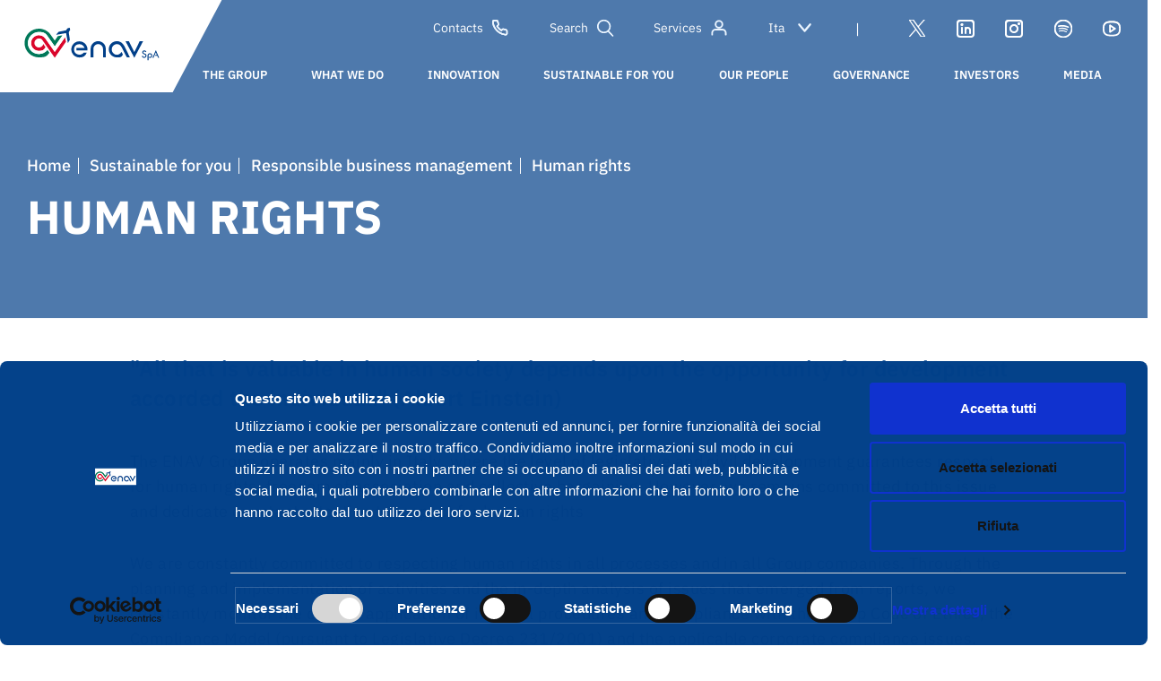

--- FILE ---
content_type: text/html; charset=UTF-8
request_url: https://www.enav.it/en/sustainable/business/human-rights
body_size: 153918
content:
<!DOCTYPE html>
<html lang="en" dir="ltr" prefix="content: http://purl.org/rss/1.0/modules/content/  dc: http://purl.org/dc/terms/  foaf: http://xmlns.com/foaf/0.1/  og: http://ogp.me/ns#  rdfs: http://www.w3.org/2000/01/rdf-schema#  schema: http://schema.org/  sioc: http://rdfs.org/sioc/ns#  sioct: http://rdfs.org/sioc/types#  skos: http://www.w3.org/2004/02/skos/core#  xsd: http://www.w3.org/2001/XMLSchema# ">
  <head>
    <meta charset="utf-8" />
<meta name="MobileOptimized" content="width" />
<meta name="HandheldFriendly" content="true" />
<meta name="viewport" content="width=device-width, initial-scale=1.0" />
<link rel="icon" href="https://cdn-web.enav.it//content/favicon.ico" type="image/vnd.microsoft.icon" />
<link rel="alternate" hreflang="it" href="https://www.enav.it/sostenibili/business/diritti-umani" />
<link rel="alternate" hreflang="en" href="https://www.enav.it/en/sustainable/business/human-rights" />
<link rel="canonical" href="https://www.enav.it/en/sustainable/business/human-rights" />
<link rel="shortlink" href="https://www.enav.it/en/node/125" />

    <link rel="shortcut icon" href="/themes/basic/assets/images/favicon.ico">
    <link rel="stylesheet" media="all" href="/themes/basic/enav-fonts/fonts/font-enav.css">
    <title>human rights | Enav</title>
    <link href="/libraries/amp/azuremediaplayer.min.css" rel="stylesheet">

    <link href="/libraries/video-js/video-js.min.css" rel="stylesheet">
    <script>window.HELP_IMPROVE_VIDEOJS = false;</script>
    <script src="/libraries/video-js/video.min.js"></script>

    <link rel="stylesheet" media="all" href="/modules/miniorange_saml/css/miniorange_saml.module.css?t3ux5z" />
<link rel="stylesheet" media="all" href="/core/themes/stable/css/system/components/ajax-progress.module.css?t3ux5z" />
<link rel="stylesheet" media="all" href="/core/themes/stable/css/system/components/align.module.css?t3ux5z" />
<link rel="stylesheet" media="all" href="/core/themes/stable/css/system/components/autocomplete-loading.module.css?t3ux5z" />
<link rel="stylesheet" media="all" href="/core/themes/stable/css/system/components/fieldgroup.module.css?t3ux5z" />
<link rel="stylesheet" media="all" href="/core/themes/stable/css/system/components/container-inline.module.css?t3ux5z" />
<link rel="stylesheet" media="all" href="/core/themes/stable/css/system/components/clearfix.module.css?t3ux5z" />
<link rel="stylesheet" media="all" href="/core/themes/stable/css/system/components/details.module.css?t3ux5z" />
<link rel="stylesheet" media="all" href="/core/themes/stable/css/system/components/hidden.module.css?t3ux5z" />
<link rel="stylesheet" media="all" href="/core/themes/stable/css/system/components/item-list.module.css?t3ux5z" />
<link rel="stylesheet" media="all" href="/core/themes/stable/css/system/components/js.module.css?t3ux5z" />
<link rel="stylesheet" media="all" href="/core/themes/stable/css/system/components/nowrap.module.css?t3ux5z" />
<link rel="stylesheet" media="all" href="/core/themes/stable/css/system/components/position-container.module.css?t3ux5z" />
<link rel="stylesheet" media="all" href="/core/themes/stable/css/system/components/progress.module.css?t3ux5z" />
<link rel="stylesheet" media="all" href="/core/themes/stable/css/system/components/reset-appearance.module.css?t3ux5z" />
<link rel="stylesheet" media="all" href="/core/themes/stable/css/system/components/resize.module.css?t3ux5z" />
<link rel="stylesheet" media="all" href="/core/themes/stable/css/system/components/sticky-header.module.css?t3ux5z" />
<link rel="stylesheet" media="all" href="/core/themes/stable/css/system/components/system-status-counter.css?t3ux5z" />
<link rel="stylesheet" media="all" href="/core/themes/stable/css/system/components/system-status-report-counters.css?t3ux5z" />
<link rel="stylesheet" media="all" href="/core/themes/stable/css/system/components/system-status-report-general-info.css?t3ux5z" />
<link rel="stylesheet" media="all" href="/core/themes/stable/css/system/components/tabledrag.module.css?t3ux5z" />
<link rel="stylesheet" media="all" href="/core/themes/stable/css/system/components/tablesort.module.css?t3ux5z" />
<link rel="stylesheet" media="all" href="/core/themes/stable/css/system/components/tree-child.module.css?t3ux5z" />
<link rel="stylesheet" media="all" href="/modules/paragraphs/css/paragraphs.unpublished.css?t3ux5z" />
<link rel="stylesheet" media="all" href="/core/themes/stable/css/core/assets/vendor/normalize-css/normalize.css?t3ux5z" />
<link rel="stylesheet" media="all" href="/core/themes/stable/css/core/normalize-fixes.css?t3ux5z" />
<link rel="stylesheet" media="all" href="/themes/basic/css/base/base.css?t3ux5z" />
<link rel="stylesheet" media="all" href="/themes/basic/css/layout/layout.css?t3ux5z" />
<link rel="stylesheet" media="all" href="/themes/basic/css/components/components.css?t3ux5z" />
<link rel="stylesheet" media="all" href="/themes/basic/assets/css/style.css?t3ux5z" />
<link rel="stylesheet" media="all" href="/themes/basic/assets/css/dev.css?t3ux5z" />
<link rel="stylesheet" media="all" href="/themes/basic/custom/dev.css?t3ux5z" />
<link rel="stylesheet" media="all" href="/themes/basic/css/theme/theme.css?t3ux5z" />
<link rel="stylesheet" media="print" href="/themes/basic/css/theme/print.css?t3ux5z" />

    
        
    
    <script id="Cookiebot" src="https://consent.cookiebot.com/uc.js" data-cbid="61b25d91-b3a3-4af5-b3bd-4f64506cf2e1" data-blockingmode="auto" type="text/javascript"></script>

    <script src="/core/assets/vendor/modernizr/modernizr.min.js?v=3.11.7"></script>
<script src="/core/misc/modernizr-additional-tests.js?v=3.11.7"></script>

    <!-- Matomo -->
    <script type="text/javascript">
      var _paq = window._paq = window._paq || [];
      /* tracker methods like "setCustomDimension" should be called before "trackPageView" */
      _paq.push(['trackPageView']);
      _paq.push(['enableLinkTracking']);
      (function() {
        var u="https://stat.enav.it/";
        _paq.push(['setTrackerUrl', u+'matomo.php']);
        _paq.push(['setSiteId', '9']);
        var d=document, g=d.createElement('script'), s=d.getElementsByTagName('script')[0];
        g.type='text/javascript'; g.async=true; g.src=u+'matomo.js'; s.parentNode.insertBefore(g,s);
      })();
    </script>
    <!-- End Matomo Code -->
  </head>
          
      <body class="page-sustainable-business-human-rights section-sustainable body--innerpage role--anonymous with-subnav sidebar-first one-sidebar" id="site-body">
    <div id="skip">
      <a href="#main-menu" class="visually-hidden focusable skip-link">
        Skip to main navigation
      </a>
    </div>
        
      <div class="dialog-off-canvas-main-canvas" data-off-canvas-main-canvas>
    

<header class="hp-header intop-hero header-negative" id="header-interne-header"> 	<div class="header internal-header header-negative" id="header-interne-div"> 		<a href="javascript:void(0)" class="mobileMenuToggle">
			<span></span>
		</a>
		<div class="search-expandible-panel">
			<a href="javascript:void(0)" class="close-spanel"></a>
			<div class="search-form-gr">
				<input id="search-global" type="text" placeholder="Cerca un contenuto..."/>
				<input id="search-global-submit" type="submit">
			</div>
		</div>
		<div class="top-header">
			<div class="logo-cont">
				<a href="/en/">
				  <h1>
					  <img src="/themes/basic/assets/images/logo-enav.svg" alt="ENAV"/>
				  </h1>
        </a>
			</div>
			<div class="strip-service">
				<div class="service-menu-header">
					


							
		
									
												
        
				
				
		
	
		<a href="https://www.enav.it/en/contacts" class="contacts-head-cta">
				Contacts
        	</a>


														
		
										
		
	
        
				
				
		
	
		<a href="javascript:void(0)" class="search-head-cta">
				Search
        	</a>


									
		
					            							
												
        
				
				
		
	
		<a href="https://www.enav.it/en/services/list" class="services-head-cta">
				Services
        	</a>



			
					<select name="language-selector" id="lang-selector">
						<option value="/sostenibili/business/diritti-umani">Ita</option>
						<option value="/en/sustainable/business/human-rights">Eng</option>
					</select>
				</div>
				<div class="sepa">|</div>
				<nav class="social-nav">
					
                            										
        
				
				
		
				
		<a href="https://twitter.com/ENAVSpA" class="ic-social ic-social-twitter" target="_blank" rel="noopener noreferrer">
				
        	</a>


                            										
        
				
				
		
				
		<a href="https://it.linkedin.com/company/enav" class="ic-social ic-social-linkedin" target="_blank" rel="noopener noreferrer">
				
        	</a>


                            										
        
				
				
		
				
		<a href="https://www.instagram.com/enav_spa/" class="ic-social ic-social-instagram" target="_blank" rel="noopener noreferrer">
				
        	</a>


                            										
        
				
				
		
				
		<a href="https://open.spotify.com/show/1PQiKKfQsPRWHD8vGhNB3Q" class="ic-social ic-social-spotify" target="_blank" rel="noopener noreferrer">
				
        	</a>


                            										
        
				
				
		
				
		<a href="https://www.youtube.com/channel/UCmxJ4v5fhh5fDznwQmukjlQ" class="ic-social ic-social-youtube" target="_blank" rel="noopener noreferrer">
				
        	</a>


    
				</nav>
			</div>
		</div>
      <div class="main-menu">
        <nav class="main-menu-nav">
          <ul>
            

                				        <li class="main-menu-nav__l1">
                                                				
												
        
				
				
		
	
		<a href="https://www.enav.it/en/group" class="menu-link">
															    <span>
                				the group
                    </span>
        	</a>


                            <div class="megamenu-custom mm-desktop">
                    <div class="int-mm">
                        <div class="row">
                            <div class="col-12">
                                                                                                                                                                                                                        <div class="menu-item ">
                                                                        				
												
        
				
				
		
	
		<a href="https://www.enav.it/en/node/17294">
															    <h4>
                				Purpose
                    </h4>
        	</a>


                                                                    </div>
                                                                                                                                                                                                                            <div class="menu-item ">
                                                                        				
												
        
				
				
		
	
		<a href="https://www.enav.it/en/group/vision">
															    <h4>
                				ENAV vision
                    </h4>
        	</a>


                                                                    </div>
                                                                                                                                                                                                                            <div class="menu-item with-subl">
                                                                        				
												
        
				
				
		
	
		<a href="https://www.enav.it/en/group/companies">
															    <h4>
                				our companies
                    </h4>
        	</a>


                                                                                                                    <ul>
                                                                                                                                                                                                                                                                    
                                            <li>
                                                                                                				
												
        
				
				
		
	
		<a href="https://www.enav.it/en/group/companies#engineering">
				engineering
        	</a>


                                            </li>
                                                                                                                                                                                                                                                                                                                
                                            <li>
                                                                                                				
												
        
				
				
		
	
		<a href="https://www.enav.it/en/group/companies#new-business-solutions">
				new business solutions
        	</a>


                                            </li>
                                                                                                                                                                                                                                                                                                                
                                            <li>
                                                                                                				
												
        
				
				
		
	
		<a href="https://www.enav.it/en/group/companies#drones">
				drones
        	</a>


                                            </li>
                                                                                                                                                                                                                                                                                                                
                                            <li>
                                                                                                				
												
        
				
				
		
	
		<a href="https://www.enav.it/en/group/companies#satellite-systems">
				satellite systems
        	</a>


                                            </li>
                                                                                                                            </ul>
                                                                    </div>
                                                                                                                                                                                                                            <div class="menu-item ">
                                                                        				
												
        
				
				
		
	
		<a href="https://www.enav.it/en/group/enav-territorial-organization">
															    <h4>
                				ENAV sites
                    </h4>
        	</a>


                                                                    </div>
                                                                                                                                                                                                                            <div class="menu-item with-subl">
                                                                        				
												
        
				
				
		
	
		<a href="https://www.enav.it/en/group/programmes-and-initiatives">
															    <h4>
                				international programmes and initiatives
                    </h4>
        	</a>


                                                                                                                    <ul>
                                                                                                                                                                                                                                                                    
                                            <li>
                                                                                                				
												
        
				
				
		
	
		<a href="https://www.enav.it/en/group/programmes-and-initiatives#institutions">
				institutions
        	</a>


                                            </li>
                                                                                                                                                                                                                                                                                                                
                                            <li>
                                                                                                				
												
        
				
				
		
	
		<a href="https://www.enav.it/en/group/programmes-and-initiatives#single-european-sky">
				Single European Sky
        	</a>


                                            </li>
                                                                                                                                                                                                                                                                                                                
                                            <li>
                                                                                                				
												
        
				
				
		
	
		<a href="https://www.enav.it/en/group/programmes-and-initiatives#alliances">
				alliances
        	</a>


                                            </li>
                                                                                                                            </ul>
                                                                    </div>
                                                                                                                                                                                                                            <div class="menu-item ">
                                                                        				
												
        
				
				
		
	
		<a href="https://www.enav.it/en/group/management-team">
															    <h4>
                				management team
                    </h4>
        	</a>


                                                                    </div>
                                                                                                                                                                                                                            <div class="menu-item ">
                                                                        				
												
        
				
				
		
	
		<a href="https://www.enav.it/en/group/40-years">
															    <h4>
                				our first 40 years
                    </h4>
        	</a>


                                                                    </div>
                                                                                        </div>
                        </div>
                    </div>
                                    


                    
				
    


<div class="custom-card">
			<div class="card-news card-with-image">
			<a  href="https://www.enav.it/en/node/16076">
				<figure>
					<img src="https://cdn-web.enav.it//content/2021-07/event40_0.jpg" alt="menu">
				</figure>
			</a>
			<div class="card-title-menu">
				<div class="card-title-text"><a  href="https://www.enav.it/en/node/16076">40 years of ENAV</a></div>
			</div>
		</div>
	</div>

                                </div>
                             </li>
                    				        <li class="main-menu-nav__l1">
                                                				
												
        
				
				
		
	
		<a href="https://www.enav.it/en/what-we-do" class="menu-link">
															    <span>
                				what we do
                    </span>
        	</a>


                            <div class="megamenu-custom mm-desktop">
                    <div class="int-mm">
                        <div class="row">
                            <div class="col-12">
                                                                                                                                                                                                                        <div class="menu-item with-subl">
                                                                        				
												
        
				
				
		
	
		<a href="https://www.enav.it/en/what-we-do/we-manage-italian-airspace">
															    <h4>
                				We manage Italian airspace
                    </h4>
        	</a>


                                                                                                                    <ul>
                                                                                                                                                                                                                                                                    
                                            <li>
                                                                                                				
												
        
				
				
		
	
		<a href="https://www.enav.it/en/what-we-do/we-manage-italian-airspace/air-traffic-control">
				air traffic control
        	</a>


                                            </li>
                                                                                                                                                                                                                                                                                                                
                                            <li>
                                                                                                				
												
        
				
				
		
	
		<a href="https://www.enav.it/en/what-we-do/we-manage-italian-airspace/air-navigation-services">
				air navigation services
        	</a>


                                            </li>
                                                                                                                                                                                                                                                                                                                
                                            <li>
                                                                                                				
												
        
				
				
		
	
		<a href="https://www.enav.it/en/what-we-do/we-manage-italian-airspace/engineering-and-maintenance">
				Engineering and Maintenance
        	</a>


                                            </li>
                                                                                                                                                                                                                                                                                                                
                                            <li>
                                                                                                				
												
        
				
				
		
	
		<a href="https://www.enav.it/en/what-we-do/we-manage-italian-airspace/our-systems">
				our systems
        	</a>


                                            </li>
                                                                                                                                                                                                                                                                                                                
                                            <li>
                                                                                                				
												
        
				
				
		
	
		<a href="https://www.enav.it/en/what-we-do/we-manage-italian-airspace/flight-inspection">
				Flight Inspection &amp; Validation
        	</a>


                                            </li>
                                                                                                                                                                                                                                                                                                                
                                            <li>
                                                                                                				
												
        
				
				
		
	
		<a href="https://www.enav.it/en/what-we-do/we-manage-italian-airspace/safety">
				Safety
        	</a>


                                            </li>
                                                                                                                                                                                                                                                                                                                
                                            <li>
                                                                                                				
												
        
				
				
		
	
		<a href="https://www.enav.it/en/what-we-do/we-manage-italian-airspace/our-training-centre">
				Our Training Centre
        	</a>


                                            </li>
                                                                                                                                                                                                                                                                                                                
                                            <li>
                                                                                                				
												
        
				
				
		
	
		<a href="https://www.enav.it/en/what-we-do/we-manage-italian-airspace/self-briefing">
				Self Briefing
        	</a>


                                            </li>
                                                                                                                            </ul>
                                                                    </div>
                                                                                                                                                                                                                            <div class="menu-item ">
                                                                        				
												
        
				
				
		
	
		<a href="https://www.enav.it/en/what-we-do/we-create-solutions-for-international-markets">
															    <h4>
                				Services &amp; products
                    </h4>
        	</a>


                                                                    </div>
                                                                                                                                                                                                                            <div class="menu-item ">
                                                                        				
												
        
				
				
		
	
		<a href="https://www.enav.it/en/what-we-do/services-for-your-drone">
															    <h4>
                				services for your drone
                    </h4>
        	</a>


                                                                    </div>
                                                                                        </div>
                        </div>
                    </div>
                                    
                                </div>
                             </li>
                    				        <li class="main-menu-nav__l1">
                                                				
												
        
				
				
		
	
		<a href="https://www.enav.it/en/innovation" class="menu-link">
															    <span>
                				innovation
                    </span>
        	</a>


                            <div class="megamenu-custom mm-desktop">
                    <div class="int-mm">
                        <div class="row">
                            <div class="col-12">
                                                                                                                                                                                                                        <div class="menu-item ">
                                                                        				
												
        
				
				
		
	
		<a href="https://www.enav.it/en/node/17477">
															    <h4>
                				Innovation by design
                    </h4>
        	</a>


                                                                    </div>
                                                                                                                                                                                                                            <div class="menu-item ">
                                                                        				
												
        
				
				
		
	
		<a href="https://www.enav.it/en/innovazione/Remote%20Digital%20Tower">
															    <h4>
                				Remote Digital Tower
                    </h4>
        	</a>


                                                                    </div>
                                                                                                                                                                                                                            <div class="menu-item ">
                                                                        				
												
        
				
				
		
	
		<a href="https://www.enav.it/en/innovation/digital-platforms">
															    <h4>
                				our digital platforms
                    </h4>
        	</a>


                                                                    </div>
                                                                                                                                                                                                                            <div class="menu-item ">
                                                                        				
												
        
				
				
		
	
		<a href="https://www.enav.it/en/innovation/free-route">
															    <h4>
                				free route and A-CDM
                    </h4>
        	</a>


                                                                    </div>
                                                                                                                                                                                                                            <div class="menu-item with-subl">
                                                                        				
												
        
				
				
		
	
		<a href="https://www.enav.it/en/innovation/satellite-platforms">
															    <h4>
                				satellite systems and platforms
                    </h4>
        	</a>


                                                                                                                    <ul>
                                                                                                                                                                                                                                                                    
                                            <li>
                                                                                                				
												
        
				
				
		
	
		<a href="https://www.enav.it/en/innovation/satellite-platforms/aireon">
				aireon
        	</a>


                                            </li>
                                                                                                                                                                                                                                                                                                                
                                            <li>
                                                                                                				
												
        
				
				
		
	
		<a href="https://www.enav.it/en/innovation/satellite-platforms/egnos">
				egnos
        	</a>


                                            </li>
                                                                                                                            </ul>
                                                                    </div>
                                                                                                                                                                                                                            <div class="menu-item ">
                                                                        				
												
        
				
				
		
	
		<a href="https://www.enav.it/en/innovation/the-airspace-of-drones">
															    <h4>
                				u-space: the airspace of drones
                    </h4>
        	</a>


                                                                    </div>
                                                                                        </div>
                        </div>
                    </div>
                                    
                                </div>
                             </li>
                    				        <li class="main-menu-nav__l1">
                                                				
												
        
				
				
		
	
		<a href="https://www.enav.it/en/sustainable" class="menu-link">
															    <span>
                				sustainable for you
                    </span>
        	</a>


                            <div class="megamenu-custom mm-desktop">
                    <div class="int-mm">
                        <div class="row">
                            <div class="col-12">
                                                                                                                                                                                                                        <div class="menu-item with-subl">
                                                                        				
												
        
				
				
		
	
		<a href="https://www.enav.it/en/sustainable/strategy">
															    <h4>
                				our strategy
                    </h4>
        	</a>


                                                                                                                    <ul>
                                                                                                                                                                                                                                                                    
                                            <li>
                                                                                                				
												
        
				
				
		
	
		<a href="https://www.enav.it/en/sustainable/strategy/guidelines-sustainability-plan">
				2021-2023 Sustainability plan
        	</a>


                                            </li>
                                                                                                                                                                                                                                                                                                                
                                            <li>
                                                                                                				
												
        
				
				
		
	
		<a href="https://www.enav.it/en/sustainable/strategy/governance">
				sustainability governance
        	</a>


                                            </li>
                                                                                                                                                                                                                                                                                                                
                                            <li>
                                                                                                				
												
        
				
				
		
	
		<a href="https://www.enav.it/en/sustainable/strategy/awards">
				awards
        	</a>


                                            </li>
                                                                                                                                                                                                                                                                                                                
                                            <li>
                                                                                                				
												
        
				
				
		
	
		<a href="https://www.enav.it/en/node/17519">
				Policy ESG
        	</a>


                                            </li>
                                                                                                                            </ul>
                                                                    </div>
                                                                                                                                                                                                                            <div class="menu-item with-subl">
                                                                        				
												
        
				
				
		
	
		<a href="https://www.enav.it/en/sustainable/stakeholder">
															    <h4>
                				stakeholders and key themes
                    </h4>
        	</a>


                                                                                                                    <ul>
                                                                                                                                                                                                                                                                    
                                            <li>
                                                                                                				
												
        
				
				
		
	
		<a href="https://www.enav.it/en/sustainable/stakeholder/engagement-management">
				from stakeholder engagement to stakeholder management
        	</a>


                                            </li>
                                                                                                                                                                                                                                                                                                                
                                            <li>
                                                                                                				
												
        
				
				
		
	
		<a href="https://www.enav.it/en/sustainable/stakeholder/matrix">
				Materiality Analysis
        	</a>


                                            </li>
                                                                                                                                                                                                                                                                                                                
                                            <li>
                                                                                                				
												
        
				
				
		
	
		<a href="https://www.enav.it/en/sustainable/stakeholder/network">
				our sustainability network
        	</a>


                                            </li>
                                                                                                                            </ul>
                                                                    </div>
                                                                                                                                                                                                                            <div class="menu-item with-subl">
                                                                        				
												
        
				
				
		
	
		<a href="https://www.enav.it/en/sustainable/business">
															    <h4>
                				responsible business management
                    </h4>
        	</a>


                                                                                                                    <ul>
                                                                                                                                                                                                                                                                    
                                            <li>
                                                                                                				
												
        
				
				
		
	
		<a href="https://www.enav.it/en/sustainable/business/legality--anti-corruption">
				protection of legality and anti-corruption
        	</a>


                                            </li>
                                                                                                                                                                                                                                                                                                                
                                            <li>
                                                                                                				
												
        
				
				
		
	
		<a href="https://www.enav.it/en/sustainable/business/human-rights">
				human rights
        	</a>


                                            </li>
                                                                                                                                                                                                                                                                                                                
                                            <li>
                                                                                                				
												
        
				
				
		
	
		<a href="https://www.enav.it/en/sustainable/business/sustainable-supply-range">
				ESG assessment of suppliers
        	</a>


                                            </li>
                                                                                                                            </ul>
                                                                    </div>
                                                                                                                                                                                                                            <div class="menu-item with-subl">
                                                                        				
												
        
				
				
		
	
		<a href="https://www.enav.it/en/sustainable/environment">
															    <h4>
                				Planet
                    </h4>
        	</a>


                                                                                                                    <ul>
                                                                                                                                                                                                                                                                    
                                            <li>
                                                                                                				
												
        
				
				
		
	
		<a href="https://www.enav.it/en/sustainable/environment/routes">
				Route sustainability
        	</a>


                                            </li>
                                                                                                                                                                                                                                                                                                                
                                            <li>
                                                                                                				
												
        
				
				
		
	
		<a href="https://www.enav.it/en/sustainable/environment/zero-carbon-2022">
				ENAV carbon neutral
        	</a>


                                            </li>
                                                                                                                                                                                                                                                                                                                
                                            <li>
                                                                                                				
												
        
				
				
		
	
		<a href="https://www.enav.it/en/sustainable/environment/energy-consumption">
				energy consumption
        	</a>


                                            </li>
                                                                                                                                                                                                                                                                                                                
                                            <li>
                                                                                                				
												
        
				
				
		
	
		<a href="https://www.enav.it/en/sustainable/environment/waste-management">
				waste management
        	</a>


                                            </li>
                                                                                                                            </ul>
                                                                    </div>
                                                                                                                                                                                                                            <div class="menu-item with-subl">
                                                                        				
												
        
				
				
		
	
		<a href="https://www.enav.it/en/sustainable/people">
															    <h4>
                				People
                    </h4>
        	</a>


                                                                                                                    <ul>
                                                                                                                                                                                                                                                                    
                                            <li>
                                                                                                				
												
        
				
				
		
	
		<a href="https://www.enav.it/en/sustainable/people/staff-selection-development">
				hiring and staff development
        	</a>


                                            </li>
                                                                                                                                                                                                                                                                                                                
                                            <li>
                                                                                                				
												
        
				
				
		
	
		<a href="https://www.enav.it/en/sustainable/people/equal-opportunities">
				diversity, inclusion and equal opportunities
        	</a>


                                            </li>
                                                                                                                            </ul>
                                                                    </div>
                                                                                                                                                                                                                            <div class="menu-item ">
                                                                        				
												
        
				
				
		
	
		<a href="https://www.enav.it/en/sustainable/performance-and-reporting">
															    <h4>
                				performance and reporting
                    </h4>
        	</a>


                                                                    </div>
                                                                                                                                                                                                                            <div class="menu-item ">
                                                                        				
												
        
				
				
		
	
		<a href="https://www.enav.it/en/sustainable/contacts">
															    <h4>
                				contacts
                    </h4>
        	</a>


                                                                    </div>
                                                                                        </div>
                        </div>
                    </div>
                                    


                    
	
	    

						

<div class="custom-card">
			<div class="card-news card-with-image">
			<a  target="_blank" href="https://cdn-web.enav.it//content/2025-05/INTEGRATED%20ANNUAL%20REPORT%202024.pdf?VersionId=4b7df199-a883-49e0-815b-7d2d93b31198">
				<figure>
					<img src="https://cdn-web.enav.it//content/2025-05/banner_investor_eng_2024_1.jpg?VersionId=2418ddf5-31d6-4665-af1f-b199d407b6ae" alt="menu">
				</figure>
			</a>
			<div class="card-title-menu">
				<div class="card-title-text"><a  target="_blank" href="https://cdn-web.enav.it//content/2025-05/INTEGRATED%20ANNUAL%20REPORT%202024.pdf?VersionId=4b7df199-a883-49e0-815b-7d2d93b31198">Annual Integrated Report 2024</a></div>
			</div>
		</div>
	</div>	

                                </div>
                             </li>
                    				        <li class="main-menu-nav__l1">
                                                				
												
        
				
				
		
	
		<a href="https://www.enav.it/en/people" class="menu-link">
															    <span>
                				our people
                    </span>
        	</a>


                            <div class="megamenu-custom mm-desktop">
                    <div class="int-mm">
                        <div class="row">
                            <div class="col-12">
                                                                                                                                                                                                                        <div class="menu-item with-subl">
                                                                        				
												
        
				
				
		
	
		<a href="https://www.enav.it/en/people/looking-up">
															    <h4>
                				people looking up to the sky
                    </h4>
        	</a>


                                                                                                                    <ul>
                                                                                                                                                                                                                                                                    
                                            <li>
                                                                                                				
												
        
				
				
		
	
		<a href="https://www.enav.it/en/people/looking-up/skills">
				our skills
        	</a>


                                            </li>
                                                                                                                                                                                                                                                                                                                
                                            <li>
                                                                                                				
												
        
				
				
		
	
		<a href="https://www.enav.it/en/people/looking-up/our-people">
				our people
        	</a>


                                            </li>
                                                                                                                                                                                                                                                                                                                
                                            <li>
                                                                                                				
												
        
				
				
		
	
		<a href="https://www.enav.it/en/people/looking-up/enav-sites">
				ENAV around the country
        	</a>


                                            </li>
                                                                                                                            </ul>
                                                                    </div>
                                                                                                                                                                                                                            <div class="menu-item with-subl">
                                                                        				
												
        
				
				
		
	
		<a href="https://www.enav.it/en/people/choose">
															    <h4>
                				choose ENAV
                    </h4>
        	</a>


                                                                                                                    <ul>
                                                                                                                                                                                                                                                                    
                                            <li>
                                                                                                				
												
        
				
				
		
	
		<a href="https://www.enav.it/en/people/choose/well-being">
				people&#039;s well-being and care
        	</a>


                                            </li>
                                                                                                                                                                                                                                                                                                                
                                            <li>
                                                                                                				
												
        
				
				
		
	
		<a href="https://www.enav.it/en/people/choose/growt-and-development">
				growth and development
        	</a>


                                            </li>
                                                                                                                            </ul>
                                                                    </div>
                                                                                                                                                                                                                            <div class="menu-item with-subl">
                                                                        				
												
        
				
				
		
	
		<a href="https://www.enav.it/en/people/join-us">
															    <h4>
                				join us
                    </h4>
        	</a>


                                                                                                                    <ul>
                                                                                                                                                                                                                                                                    
                                            <li>
                                                                                                				
												
        
				
				
		
	
		<a href="https://www.enav.it/en/node/17351">
				job vacancies
        	</a>


                                            </li>
                                                                                                                                                                                                                                                                                                                
                                            <li>
                                                                                                				
												
        
				
				
		
	
		<a href="https://www.enav.it/en/people/join-us/selection">
				the selection process
        	</a>


                                            </li>
                                                                                                                                                                                                                                                                                                                
                                            <li>
                                                                                                				
												
        
				
				
		
	
		<a href="https://www.enav.it/en/node/17312">
				Events
        	</a>


                                            </li>
                                                                                                                                                                                                                                                                                                                
                                            <li>
                                                                                                				
												
        
				
				
		
	
		<a href="https://www.enav.it/en/people/Join-us/contacts-and-faqs">
				contacts and FAQs
        	</a>


                                            </li>
                                                                                                                            </ul>
                                                                    </div>
                                                                                        </div>
                        </div>
                    </div>
                                    
                                </div>
                             </li>
            
            

                        				        <li class="main-menu-nav__l1 no-in-main-menu">
            				
												
        
				
				
		
	
		<a href="https://www.enav.it/en/governance" class="menu-link">
															    <span>
                				governance
                    </span>
        	</a>


                            <div class="megamenu-custom mm-desktop">
                    <div class="int-mm">
                        <div class="row">
                            <div class="col-12">
                                                                                                                                                                                                                        <div class="menu-item ">
                                    				
												
        
				
				
		
	
		<a href="https://www.enav.it/en/governance/model">
															    <h4>
                				governance model
                    </h4>
        	</a>


                                                                    </div>
                                                                                                                                                                                                                            <div class="menu-item with-subl">
                                    				
												
        
				
				
		
	
		<a href="https://www.enav.it/en/governance/shareholders-meeting">
															    <h4>
                				shareholders’ meeting
                    </h4>
        	</a>


                                                                                                                    <ul>
                                                                                                                                                                                                                                                                                                                <li>
                                                				
												
        
				
				
		
	
		<a href="https://www.enav.it/en/node/18402">
				shareholders’ meeting 2025
        	</a>


                                            </li>
                                                                                                                                                                                                                                                                                                                                                                                                                                                                                                                                                                                                                                <li>
                                                				
												
        
				
				
		
	
		<a href="https://www.enav.it/en/governance/shareholders-meeting/repository">
				shareholders’ meeting repository
        	</a>


                                            </li>
                                                                                                                            </ul>
                                                                    </div>
                                                                                                                                                                                                                            <div class="menu-item with-subl">
                                    				
												
        
				
				
		
	
		<a href="https://www.enav.it/en/governance/board-of-directors">
															    <h4>
                				board of directors
                    </h4>
        	</a>


                                                                                                                    <ul>
                                                                                                                                                                                                                                                                                                                <li>
                                                				
												
        
				
				
		
	
		<a href="https://www.enav.it/en/governance/board-of-directors/chairman">
				chair
        	</a>


                                            </li>
                                                                                                                                                                                                                                                                                                                                                            <li>
                                                				
												
        
				
				
		
	
		<a href="https://www.enav.it/en/governance/board-of-directors/ceo">
				Chief Executive Officer
        	</a>


                                            </li>
                                                                                                                                                                                                                                                                                                                                                            <li>
                                                				
												
        
				
				
		
	
		<a href="https://www.enav.it/en/governance/corporate-bodies/committees">
				committees
        	</a>


                                            </li>
                                                                                                                                                                                                                                                                                                                                                            <li>
                                                				
												
        
				
				
		
	
		<a href="https://www.enav.it/en/governance/board-of-directors/remuneration">
				remuneration
        	</a>


                                            </li>
                                                                                                                            </ul>
                                                                    </div>
                                                                                                                                                                                                                            <div class="menu-item ">
                                    				
												
        
				
				
		
	
		<a href="https://www.enav.it/en/governance/statutory-auditors">
															    <h4>
                				board of statutory auditors
                    </h4>
        	</a>


                                                                    </div>
                                                                                                                                                                                                                            <div class="menu-item with-subl">
                                    				
												
        
				
				
		
	
		<a href="https://www.enav.it/en/governance/control-systems">
															    <h4>
                				control and risk management system
                    </h4>
        	</a>


                                                                                                                    <ul>
                                                                                                                                                                                                                                                                                                                <li>
                                                				
												
        
				
				
		
	
		<a href="https://www.enav.it/en/governance/control-systems/crms">
				how the CRMS works
        	</a>


                                            </li>
                                                                                                                                                                                                                                                                                                                                                            <li>
                                                				
												
        
				
				
		
	
		<a href="https://www.enav.it/en/governance/control-systems/risk-management">
				risk management
        	</a>


                                            </li>
                                                                                                                                                                                                                                                                                                                                                            <li>
                                                				
												
        
				
				
		
	
		<a href="https://www.enav.it/en/governance/control-systems/financial-controls">
				control system for financial reporting and financial reporting officer
        	</a>


                                            </li>
                                                                                                                                                                                                                                                                                                                                                            <li>
                                                				
												
        
				
				
		
	
		<a href="https://www.enav.it/en/governance/control-systems/statutory-audit">
				statutory audit
        	</a>


                                            </li>
                                                                                                                                                                                                                                                                                                                                                            <li>
                                                				
												
        
				
				
		
	
		<a href="https://www.enav.it/en/governance/control-systems/court-of-auditors">
				Magistrate of the Court of auditors
        	</a>


                                            </li>
                                                                                                                            </ul>
                                                                    </div>
                                                                                                                                                                                                                            <div class="menu-item ">
                                    				
												
        
				
				
		
	
		<a href="https://www.enav.it/en/governance/ethics-and-compliance/whistleblowing">
															    <h4>
                				whistleblowing
                    </h4>
        	</a>


                                                                    </div>
                                                                                                                                                                                                                            <div class="menu-item with-subl">
                                    				
												
        
				
				
		
	
		<a href="https://www.enav.it/en/governance/ethics-and-compliance">
															    <h4>
                				ethics and compliance
                    </h4>
        	</a>


                                                                                                                    <ul>
                                                                                                                                                                                                                                                                                                                <li>
                                                				
												
        
				
				
		
	
		<a href="https://www.enav.it/en/governance/ethics-and-compliance/code-of-ethics">
				compliance model and group code of ethics
        	</a>


                                            </li>
                                                                                                                                                                                                                                                                                                                                                            <li>
                                                				
												
        
				
				
		
	
		<a href="https://www.enav.it/en/governance/ethics-and-compliance/anti-corruption-code">
				Anti-corruption system
        	</a>


                                            </li>
                                                                                                                                                                                                                                                                                                                                                            <li>
                                                				
												
        
				
				
		
	
		<a href="https://www.enav.it/en/governance/ethics-and-compliance/guidelines-information">
				guidelines concerning inside information
        	</a>


                                            </li>
                                                                                                                                                                                                                                                                                                                                                            <li>
                                                				
												
        
				
				
		
	
		<a href="https://www.enav.it/en/governance/ethics-and-compliance/internal-dealing">
				internal dealing
        	</a>


                                            </li>
                                                                                                                                                                                                                                                                                                                                                            <li>
                                                				
												
        
				
				
		
	
		<a href="https://www.enav.it/en/governance/ethics-and-compliance/transactions-with-related-parties">
				transactions with related parties
        	</a>


                                            </li>
                                                                                                                            </ul>
                                                                    </div>
                                                                                                                                                                                                                            <div class="menu-item ">
                                    				
												
        
				
				
		
	
		<a href="https://www.enav.it/en/governance/documents">
															    <h4>
                				corporate documentation
                    </h4>
        	</a>


                                                                    </div>
                                                                                                                                                                                                                                                    </div>
                        </div>
                    </div>
                                    
                                </div>
                    </li>
                            				        <li class="main-menu-nav__l1 no-in-main-menu">
            				
												
        
				
				
		
	
		<a href="https://www.enav.it/en/investors" class="menu-link">
															    <span>
                				investors
                    </span>
        	</a>


                            <div class="megamenu-custom mm-desktop">
                    <div class="int-mm">
                        <div class="row">
                            <div class="col-12">
                                                                                                                                                                                                                        <div class="menu-item with-subl">
                                    				
												
        
				
				
		
	
		<a href="https://www.enav.it/en/investors/investing-in-enav">
															    <h4>
                				investing in ENAV
                    </h4>
        	</a>


                                                                                                                    <ul>
                                                                                                                                                                                                                                                                                                                <li>
                                                				
												
        
				
				
		
	
		<a href="https://www.enav.it/en/investors/investing-in-enav/strategy">
				strategy
        	</a>


                                            </li>
                                                                                                                                                                                                                                                                                                                                                            <li>
                                                				
												
        
				
				
		
	
		<a href="https://www.enav.it/en/investors/investing-in-enav/business">
				regulated business
        	</a>


                                            </li>
                                                                                                                                                                                                                                                                                                                                                            <li>
                                                				
												
        
				
				
		
	
		<a href="https://www.enav.it/en/investors/investing-in-enav/unregulated-business">
				unregulated business
        	</a>


                                            </li>
                                                                                                                            </ul>
                                                                    </div>
                                                                                                                                                                                                                            <div class="menu-item ">
                                    				
												
        
				
				
		
	
		<a href="https://www.enav.it/en/investors/key-figures">
															    <h4>
                				key figures
                    </h4>
        	</a>


                                                                    </div>
                                                                                                                                                                                                                            <div class="menu-item ">
                                    				
												
        
				
				
		
	
		<a href="https://www.enav.it/en/investors/financial-statements-presentations-reports">
															    <h4>
                				financial statements, presentations and reports
                    </h4>
        	</a>


                                                                    </div>
                                                                                                                                                                                                                            <div class="menu-item with-subl">
                                    				
												
        
				
				
		
	
		<a href="https://www.enav.it/en/investors/share-performance">
															    <h4>
                				share performance
                    </h4>
        	</a>


                                                                                                                    <ul>
                                                                                                                                                                                                                                                                                                                <li>
                                                				
												
        
				
				
		
	
		<a href="https://www.enav.it/en/investors/share-performance/analysts">
				analysts
        	</a>


                                            </li>
                                                                                                                                                                                                                                                                                                                                                            <li>
                                                				
												
        
				
				
		
	
		<a href="https://www.enav.it/en/investors/share-performance/dividends">
				dividends
        	</a>


                                            </li>
                                                                                                                            </ul>
                                                                    </div>
                                                                                                                                                                                                                            <div class="menu-item ">
                                    				
												
        
				
				
		
	
		<a href="https://www.enav.it/en/investors/financial-calendar">
															    <h4>
                				financial calendar
                    </h4>
        	</a>


                                                                    </div>
                                                                                                                                                                                                                            <div class="menu-item ">
                                    				
												
        
				
				
		
	
		<a href="https://www.enav.it/en/investors/investor-news">
															    <h4>
                				investor news
                    </h4>
        	</a>


                                                                    </div>
                                                                                                                                                                                                                            <div class="menu-item ">
                                    				
												
        
				
				
		
	
		<a href="https://www.enav.it/en/investors/contacts">
															    <h4>
                				contacts
                    </h4>
        	</a>


                                                                    </div>
                                                                                        </div>
                        </div>
                    </div>
                                    


                    
	
	    

						

<div class="custom-card">
			<div class="card-news card-with-image">
			<a  target="_blank" href="https://cdn-web.enav.it//content/2025-05/INTEGRATED%20ANNUAL%20REPORT%202024.pdf?VersionId=4b7df199-a883-49e0-815b-7d2d93b31198">
				<figure>
					<img src="https://cdn-web.enav.it//content/2025-05/banner_investor_eng_2024.jpg?VersionId=d75e4ea0-665a-49d2-bbb4-6fb8c0a66d0c" alt="menu">
				</figure>
			</a>
			<div class="card-title-menu">
				<div class="card-title-text"><a  target="_blank" href="https://cdn-web.enav.it//content/2025-05/INTEGRATED%20ANNUAL%20REPORT%202024.pdf?VersionId=4b7df199-a883-49e0-815b-7d2d93b31198">Annual Integrated Report 2024</a></div>
			</div>
		</div>
	</div>	

                                </div>
                    </li>
                            				        <li class="main-menu-nav__l1 no-in-main-menu">
            				
												
        
				
				
		
	
		<a href="https://www.enav.it/en/media" class="menu-link">
															    <span>
                				media
                    </span>
        	</a>


                            <div class="megamenu-custom mm-desktop">
                    <div class="int-mm">
                        <div class="row">
                            <div class="col-12">
                                                                                                                                                                                                                        <div class="menu-item ">
                                    				
												
        
				
				
		
	
		<a href="https://www.enav.it/en/media/press-releases">
															    <h4>
                				press releases
                    </h4>
        	</a>


                                                                    </div>
                                                                                                                                                                                                                            <div class="menu-item ">
                                    				
												
        
				
				
		
	
		<a href="https://www.enav.it/en/media/news">
															    <h4>
                				news
                    </h4>
        	</a>


                                                                    </div>
                                                                                                                                                                                                                            <div class="menu-item with-subl">
                                    				
												
        
				
				
		
	
		<a href="https://www.enav.it/en/media/about-us">
															    <h4>
                				about us
                    </h4>
        	</a>


                                                                                                                    <ul>
                                                                                                                                                                                                                                                                                                                <li>
                                                				
												
        
				
				
		
	
		<a href="https://www.enav.it/en/media/about-us/press">
				press
        	</a>


                                            </li>
                                                                                                                                                                                                                                                                                                                                                            <li>
                                                				
												
        
				
				
		
	
		<a href="https://www.enav.it/en/media/about-us/tv-and-radio">
				TV and Radio
        	</a>


                                            </li>
                                                                                                                            </ul>
                                                                    </div>
                                                                                                                                                                                                                            <div class="menu-item ">
                                    				
												
        
				
				
		
	
		<a href="https://www.enav.it/en/media/events">
															    <h4>
                				Events
                    </h4>
        	</a>


                                                                    </div>
                                                                                                                                                                                                                            <div class="menu-item ">
                                    				
												
        
				
				
		
	
		<a href="https://www.enav.it/en/media/media-kit">
															    <h4>
                				media kit
                    </h4>
        	</a>


                                                                    </div>
                                                                                                                                                                                                                            <div class="menu-item with-subl">
                                    				
												
        
				
				
		
	
		<a href="https://www.enav.it/en/media/magazine">
															    <h4>
                				magazine
                    </h4>
        	</a>


                                                                                                                    <ul>
                                                                                                                                                                                                                                                                                                                <li>
                                                				
												
        
				
				
		
	
		<a href="https://www.enav.it/en/media/magazine/interviews">
				interviews
        	</a>


                                            </li>
                                                                                                                                                                                                                                                                                                                                                            <li>
                                                				
												
        
				
				
		
	
		<a href="https://www.enav.it/en/media/magazine/year">
				a year in images
        	</a>


                                            </li>
                                                                                                                                                                                                                                                                                                                                                            <li>
                                                				
												
        
				
				
		
	
		<a href="https://www.enav.it/en/media/magazine/cleared-archive">
				Cleared archive
        	</a>


                                            </li>
                                                                                                                            </ul>
                                                                    </div>
                                                                                                                                                                                                                            <div class="menu-item with-subl">
                                    				
												
        
				
				
		
	
		<a href="https://www.enav.it/en/media/photo-calendar">
															    <h4>
                				photo calendar 2023
                    </h4>
        	</a>


                                                                                                                    <ul>
                                                                                                                                                                                                                                                                                                                <li>
                                                				
												
        
				
				
		
	
		<a href="https://www.enav.it/en/media/photo-calendar/archive">
				calendars archive
        	</a>


                                            </li>
                                                                                                                            </ul>
                                                                    </div>
                                                                                                                                                                                                                            <div class="menu-item ">
                                    				
												
        
				
				
		
	
		<a href="https://www.enav.it/en/node/18459">
															    <h4>
                				Communication Policy
                    </h4>
        	</a>


                                                                    </div>
                                                                                                                                                                                                                            <div class="menu-item ">
                                    				
												
        
				
				
		
	
		<a href="https://www.enav.it/en/node/18423">
															    <h4>
                				Social Media Policy 
                    </h4>
        	</a>


                                                                    </div>
                                                                                                                                                                                                                            <div class="menu-item ">
                                    				
												
        
				
				
		
	
		<a href="https://www.enav.it/en/media/contacts">
															    <h4>
                				contacts
                    </h4>
        	</a>


                                                                    </div>
                                                                                        </div>
                        </div>
                    </div>
                                    


                    
	
	    


<div class="custom-card">
			<div class="card-news card-with-image">
			<a  href="https://www.enav.it/en/node/18361">
				<figure>
					<img src="https://cdn-web.enav.it//content/2025-04/Grafiche-Digital-Stampa-nosave%201_0.jpg?VersionId=6b6131c5-92e8-4b81-9125-cf77ca0632cc" alt="menu">
				</figure>
			</a>
			<div class="card-title-menu">
				<div class="card-title-text"><a  href="https://www.enav.it/en/node/18361">Strategic Plan 2025-2029. Innovation, sustainability and growth for the future of air transport</a></div>
			</div>
		</div>
	</div>	

                                </div>
                    </li>
            
          </ul>
        </nav>
      </div>
      <div class="menu-mobile">
        <div class="mobile-search">
            <span class="ico-search-mob" id="search-mobile-submit"></span>
            <input id="search-mobile" type="text" placeholder="Search..."/>
        </div>
        <div class="menu-mobile-voices">
                <div class="agg-menu">
                    <ul class="agg-fl">
                        
																	<li>
								
												
        
				
				
		
	
		<a href="https://www.enav.it/en/group" class="agg-fl-voice">
				the group
        	</a>


									<span class="toggler-level"></span>
					<div class="agg-sl">
						<ul>
																																								<li>
													
												
        
				
				
		
	
		<a href="https://www.enav.it/en/group/vision" class="agg-sl-voice">
				ENAV vision
        	</a>


																			</li>
																																																<li>
													
												
        
				
				
		
	
		<a href="https://www.enav.it/en/group/programmes-and-initiatives" class="agg-sl-voice">
				international programmes and initiatives
        	</a>


																				<span class="toggler-level"></span>
											<div class="agg-tl">
												<ul>
																																																																						<li>
																				
												
        
				
				
		
	
		<a href="https://www.enav.it/en/group/programmes-and-initiatives" class="agg-tl-voice">
				institutions
        	</a>


															</li>
																																																																																				<li>
																				
												
        
				
				
		
	
		<a href="https://www.enav.it/en/group/programmes-and-initiatives" class="agg-tl-voice">
				Single European Sky
        	</a>


															</li>
																																																																																				<li>
																				
												
        
				
				
		
	
		<a href="https://www.enav.it/en/group/programmes-and-initiatives" class="agg-tl-voice">
				alliances
        	</a>


															</li>
																																							</ul>

											</div>
																			</li>
																																																<li>
													
												
        
				
				
		
	
		<a href="https://www.enav.it/en/group/management-team" class="agg-sl-voice">
				management team
        	</a>


																			</li>
																																																<li>
													
												
        
				
				
		
	
		<a href="https://www.enav.it/en/group/40-years" class="agg-sl-voice">
				our first 40 years
        	</a>


																			</li>
																																																<li>
													
												
        
				
				
		
	
		<a href="https://www.enav.it/en/group/companies" class="agg-sl-voice">
				our companies
        	</a>


																				<span class="toggler-level"></span>
											<div class="agg-tl">
												<ul>
																																																																						<li>
																				
												
        
				
				
		
	
		<a href="https://www.enav.it/en/group/companies" class="agg-tl-voice">
				engineering
        	</a>


															</li>
																																																																																				<li>
																				
												
        
				
				
		
	
		<a href="https://www.enav.it/en/group/companies" class="agg-tl-voice">
				new business solutions
        	</a>


															</li>
																																																																																				<li>
																				
												
        
				
				
		
	
		<a href="https://www.enav.it/en/group/companies" class="agg-tl-voice">
				drones
        	</a>


															</li>
																																																																																				<li>
																				
												
        
				
				
		
	
		<a href="https://www.enav.it/en/group/companies" class="agg-tl-voice">
				satellite systems
        	</a>


															</li>
																																							</ul>

											</div>
																			</li>
																																																<li>
													
												
        
				
				
		
	
		<a href="https://www.enav.it/en/group/enav-territorial-organization" class="agg-sl-voice">
				ENAV sites
        	</a>


																			</li>
																																																<li>
													
												
        
				
				
		
	
		<a href="https://www.enav.it/en/node/17294" class="agg-sl-voice">
				Purpose
        	</a>


																			</li>
																					</ul>
					</div>
							</li>
												<li>
								
												
        
				
				
		
	
		<a href="https://www.enav.it/en/what-we-do" class="agg-fl-voice">
				what we do
        	</a>


									<span class="toggler-level"></span>
					<div class="agg-sl">
						<ul>
																																								<li>
													
												
        
				
				
		
	
		<a href="https://www.enav.it/en/what-we-do/we-manage-italian-airspace" class="agg-sl-voice">
				We manage Italian airspace
        	</a>


																				<span class="toggler-level"></span>
											<div class="agg-tl">
												<ul>
																																																																						<li>
																				
												
        
				
				
		
	
		<a href="https://www.enav.it/en/what-we-do/we-manage-italian-airspace/our-training-centre" class="agg-tl-voice">
				Our Training Centre
        	</a>


															</li>
																																																																																				<li>
																				
												
        
				
				
		
	
		<a href="https://www.enav.it/en/what-we-do/we-manage-italian-airspace/air-traffic-control" class="agg-tl-voice">
				air traffic control
        	</a>


															</li>
																																																																																				<li>
																				
												
        
				
				
		
	
		<a href="https://www.enav.it/en/what-we-do/we-manage-italian-airspace/air-navigation-services" class="agg-tl-voice">
				air navigation services
        	</a>


															</li>
																																																																																				<li>
																				
												
        
				
				
		
	
		<a href="https://www.enav.it/en/what-we-do/we-manage-italian-airspace/our-systems" class="agg-tl-voice">
				our systems
        	</a>


															</li>
																																																																																				<li>
																				
												
        
				
				
		
	
		<a href="https://www.enav.it/en/what-we-do/we-manage-italian-airspace/flight-inspection" class="agg-tl-voice">
				Flight Inspection &amp; Validation
        	</a>


															</li>
																																																																																				<li>
																				
												
        
				
				
		
	
		<a href="https://www.enav.it/en/what-we-do/we-manage-italian-airspace/engineering-and-maintenance" class="agg-tl-voice">
				Engineering and Maintenance
        	</a>


															</li>
																																																																																																																																											<li>
																				
												
        
				
				
		
	
		<a href="https://www.enav.it/en/what-we-do/we-manage-italian-airspace/self-briefing" class="agg-tl-voice">
				Self Briefing
        	</a>


															</li>
																																																																																				<li>
																				
												
        
				
				
		
	
		<a href="https://www.enav.it/en/what-we-do/we-manage-italian-airspace/safety" class="agg-tl-voice">
				Safety
        	</a>


															</li>
																																							</ul>

											</div>
																			</li>
																																																<li>
													
												
        
				
				
		
	
		<a href="https://www.enav.it/en/what-we-do/we-create-solutions-for-international-markets" class="agg-sl-voice">
				Services &amp; products
        	</a>


																			</li>
																																																<li>
													
												
        
				
				
		
	
		<a href="https://www.enav.it/en/what-we-do/services-for-your-drone" class="agg-sl-voice">
				services for your drone
        	</a>


																			</li>
																					</ul>
					</div>
							</li>
												<li>
								
												
        
				
				
		
	
		<a href="https://www.enav.it/en/innovation" class="agg-fl-voice">
				innovation
        	</a>


									<span class="toggler-level"></span>
					<div class="agg-sl">
						<ul>
																																								<li>
													
												
        
				
				
		
	
		<a href="https://www.enav.it/en/innovation/digital-platforms" class="agg-sl-voice">
				our digital platforms
        	</a>


																			</li>
																																																<li>
													
												
        
				
				
		
	
		<a href="https://www.enav.it/en/innovation/free-route" class="agg-sl-voice">
				free route and A-CDM
        	</a>


																			</li>
																																																<li>
													
												
        
				
				
		
	
		<a href="https://www.enav.it/en/innovation/satellite-platforms" class="agg-sl-voice">
				satellite systems and platforms
        	</a>


																				<span class="toggler-level"></span>
											<div class="agg-tl">
												<ul>
																																																																						<li>
																				
												
        
				
				
		
	
		<a href="https://www.enav.it/en/innovation/satellite-platforms/aireon" class="agg-tl-voice">
				aireon
        	</a>


															</li>
																																																																																				<li>
																				
												
        
				
				
		
	
		<a href="https://www.enav.it/en/innovation/satellite-platforms/egnos" class="agg-tl-voice">
				egnos
        	</a>


															</li>
																																							</ul>

											</div>
																			</li>
																																																																															<li>
													
												
        
				
				
		
	
		<a href="https://www.enav.it/en/innovation/the-airspace-of-drones" class="agg-sl-voice">
				u-space: the airspace of drones
        	</a>


																			</li>
																																																<li>
													
												
        
				
				
		
	
		<a href="https://www.enav.it/en/innovazione/Remote%20Digital%20Tower" class="agg-sl-voice">
				Remote Digital Tower
        	</a>


																			</li>
																																																																															<li>
													
												
        
				
				
		
	
		<a href="https://www.enav.it/en/node/17477" class="agg-sl-voice">
				Innovation by design
        	</a>


																			</li>
																					</ul>
					</div>
							</li>
												<li>
								
												
        
				
				
		
	
		<a href="https://www.enav.it/en/sustainable" class="agg-fl-voice">
				sustainable for you
        	</a>


									<span class="toggler-level"></span>
					<div class="agg-sl">
						<ul>
																																								<li>
													
												
        
				
				
		
	
		<a href="https://www.enav.it/en/sustainable/strategy" class="agg-sl-voice">
				our strategy
        	</a>


																				<span class="toggler-level"></span>
											<div class="agg-tl">
												<ul>
																																																																						<li>
																				
												
        
				
				
		
	
		<a href="https://www.enav.it/en/sustainable/strategy/guidelines-sustainability-plan" class="agg-tl-voice">
				2021-2023 Sustainability plan
        	</a>


															</li>
																																																																																				<li>
																				
												
        
				
				
		
	
		<a href="https://www.enav.it/en/sustainable/strategy/governance" class="agg-tl-voice">
				sustainability governance
        	</a>


															</li>
																																																																																				<li>
																				
												
        
				
				
		
	
		<a href="https://www.enav.it/en/sustainable/strategy/awards" class="agg-tl-voice">
				awards
        	</a>


															</li>
																																																																																				<li>
																				
												
        
				
				
		
	
		<a href="https://www.enav.it/en/node/17519" class="agg-tl-voice">
				Policy ESG
        	</a>


															</li>
																																							</ul>

											</div>
																			</li>
																																																<li>
													
												
        
				
				
		
	
		<a href="https://www.enav.it/en/sustainable/stakeholder" class="agg-sl-voice">
				stakeholders and key themes
        	</a>


																				<span class="toggler-level"></span>
											<div class="agg-tl">
												<ul>
																																																																						<li>
																				
												
        
				
				
		
	
		<a href="https://www.enav.it/en/sustainable/stakeholder/engagement-management" class="agg-tl-voice">
				from stakeholder engagement to stakeholder management
        	</a>


															</li>
																																																																																				<li>
																				
												
        
				
				
		
	
		<a href="https://www.enav.it/en/sustainable/stakeholder/matrix" class="agg-tl-voice">
				Materiality Analysis
        	</a>


															</li>
																																																																																				<li>
																				
												
        
				
				
		
	
		<a href="https://www.enav.it/en/sustainable/stakeholder/network" class="agg-tl-voice">
				our sustainability network
        	</a>


															</li>
																																							</ul>

											</div>
																			</li>
																																																<li>
													
												
        
				
				
		
	
		<a href="https://www.enav.it/en/sustainable/business" class="agg-sl-voice">
				responsible business management
        	</a>


																				<span class="toggler-level"></span>
											<div class="agg-tl">
												<ul>
																																																																						<li>
																				
												
        
				
				
		
	
		<a href="https://www.enav.it/en/sustainable/business/sustainable-supply-range" class="agg-tl-voice">
				ESG assessment of suppliers
        	</a>


															</li>
																																																																																				<li>
																				
												
        
				
				
		
	
		<a href="https://www.enav.it/en/sustainable/business/legality--anti-corruption" class="agg-tl-voice">
				protection of legality and anti-corruption
        	</a>


															</li>
																																																																																				<li>
																				
												
        
				
				
		
	
		<a href="https://www.enav.it/en/sustainable/business/human-rights" class="agg-tl-voice">
				human rights
        	</a>


															</li>
																																							</ul>

											</div>
																			</li>
																																																<li>
													
												
        
				
				
		
	
		<a href="https://www.enav.it/en/sustainable/environment" class="agg-sl-voice">
				Planet
        	</a>


																				<span class="toggler-level"></span>
											<div class="agg-tl">
												<ul>
																																																																						<li>
																				
												
        
				
				
		
	
		<a href="https://www.enav.it/en/sustainable/environment/zero-carbon-2022" class="agg-tl-voice">
				ENAV carbon neutral
        	</a>


															</li>
																																																																																				<li>
																				
												
        
				
				
		
	
		<a href="https://www.enav.it/en/sustainable/environment/routes" class="agg-tl-voice">
				Route sustainability
        	</a>


															</li>
																																																																																				<li>
																				
												
        
				
				
		
	
		<a href="https://www.enav.it/en/sustainable/environment/energy-consumption" class="agg-tl-voice">
				energy consumption
        	</a>


															</li>
																																																																																				<li>
																				
												
        
				
				
		
	
		<a href="https://www.enav.it/en/sustainable/environment/waste-management" class="agg-tl-voice">
				waste management
        	</a>


															</li>
																																							</ul>

											</div>
																			</li>
																																																<li>
													
												
        
				
				
		
	
		<a href="https://www.enav.it/en/sustainable/people" class="agg-sl-voice">
				People
        	</a>


																				<span class="toggler-level"></span>
											<div class="agg-tl">
												<ul>
																																																																						<li>
																				
												
        
				
				
		
	
		<a href="https://www.enav.it/en/sustainable/people/staff-selection-development" class="agg-tl-voice">
				hiring and staff development
        	</a>


															</li>
																																																																																				<li>
																				
												
        
				
				
		
	
		<a href="https://www.enav.it/en/sustainable/people/equal-opportunities" class="agg-tl-voice">
				diversity, inclusion and equal opportunities
        	</a>


															</li>
																																							</ul>

											</div>
																			</li>
																																																<li>
													
												
        
				
				
		
	
		<a href="https://www.enav.it/en/sustainable/contacts" class="agg-sl-voice">
				contacts
        	</a>


																			</li>
																																																																															<li>
													
												
        
				
				
		
	
		<a href="https://www.enav.it/en/sustainable/performance-and-reporting" class="agg-sl-voice">
				performance and reporting
        	</a>


																			</li>
																																																				</ul>
					</div>
							</li>
												<li>
								
												
        
				
				
		
	
		<a href="https://www.enav.it/en/people" class="agg-fl-voice">
				our people
        	</a>


									<span class="toggler-level"></span>
					<div class="agg-sl">
						<ul>
																																								<li>
													
												
        
				
				
		
	
		<a href="https://www.enav.it/en/people/looking-up" class="agg-sl-voice">
				people looking up to the sky
        	</a>


																				<span class="toggler-level"></span>
											<div class="agg-tl">
												<ul>
																																																																						<li>
																				
												
        
				
				
		
	
		<a href="https://www.enav.it/en/people/looking-up/skills" class="agg-tl-voice">
				our skills
        	</a>


															</li>
																																																																																				<li>
																				
												
        
				
				
		
	
		<a href="https://www.enav.it/en/people/looking-up/our-people" class="agg-tl-voice">
				our people
        	</a>


															</li>
																																																																																				<li>
																				
												
        
				
				
		
	
		<a href="https://www.enav.it/en/people/looking-up/enav-sites" class="agg-tl-voice">
				ENAV around the country
        	</a>


															</li>
																																							</ul>

											</div>
																			</li>
																																																<li>
													
												
        
				
				
		
	
		<a href="https://www.enav.it/en/people/choose" class="agg-sl-voice">
				choose ENAV
        	</a>


																				<span class="toggler-level"></span>
											<div class="agg-tl">
												<ul>
																																																																						<li>
																				
												
        
				
				
		
	
		<a href="https://www.enav.it/en/people/choose/well-being" class="agg-tl-voice">
				people&#039;s well-being and care
        	</a>


															</li>
																																																																																				<li>
																				
												
        
				
				
		
	
		<a href="https://www.enav.it/en/people/choose/growt-and-development" class="agg-tl-voice">
				growth and development
        	</a>


															</li>
																																							</ul>

											</div>
																			</li>
																																																<li>
													
												
        
				
				
		
	
		<a href="https://www.enav.it/en/people/join-us" class="agg-sl-voice">
				join us
        	</a>


																				<span class="toggler-level"></span>
											<div class="agg-tl">
												<ul>
																																																																						<li>
																				
												
        
				
				
		
	
		<a href="https://www.enav.it/en/node/17351" class="agg-tl-voice">
				job vacancies
        	</a>


															</li>
																																																																																				<li>
																				
												
        
				
				
		
	
		<a href="https://www.enav.it/en/people/join-us/selection" class="agg-tl-voice">
				the selection process
        	</a>


															</li>
																																																																																				<li>
																				
												
        
				
				
		
	
		<a href="https://www.enav.it/en/people/Join-us/contacts-and-faqs" class="agg-tl-voice">
				contacts and FAQs
        	</a>


															</li>
																																																																																																																																											<li>
																				
												
        
				
				
		
	
		<a href="https://www.enav.it/en/node/17312" class="agg-tl-voice">
				Events
        	</a>


															</li>
																																							</ul>

											</div>
																			</li>
																					</ul>
					</div>
							</li>
										

                    </ul>
                </div>
                <div class="separator-menu"></div>
                <div class="agg-menu">
                    <ul class="agg-fl">
                        
										<li>
								
												
        
				
				
		
	
		<a href="https://www.enav.it/en/governance" class="agg-fl-voice">
				governance
        	</a>


									<span class="toggler-level"></span>
					<div class="agg-sl">
						<ul>
																																								<li>
													
												
        
				
				
		
	
		<a href="https://www.enav.it/en/governance/shareholders-meeting" class="agg-sl-voice">
				shareholders’ meeting
        	</a>


																				<span class="toggler-level"></span>
											<div class="agg-tl">
												<ul>
																																																																						<li>
																				
												
        
				
				
		
	
		<a href="https://www.enav.it/en/governance/shareholders-meeting/repository" class="agg-tl-voice">
				shareholders’ meeting repository
        	</a>


															</li>
																																																																																				<li>
																				
												
        
				
				
		
	
		<a href="https://www.enav.it/en/node/18391" class="agg-tl-voice">
				assemblea 2021
        	</a>


															</li>
																																																																																				<li>
																				
												
        
				
				
		
	
		<a href="https://www.enav.it/en/node/18402" class="agg-tl-voice">
				shareholders’ meeting 2025
        	</a>


															</li>
																																							</ul>

											</div>
																			</li>
																																																<li>
													
												
        
				
				
		
	
		<a href="https://www.enav.it/en/governance/ethics-and-compliance" class="agg-sl-voice">
				ethics and compliance
        	</a>


																				<span class="toggler-level"></span>
											<div class="agg-tl">
												<ul>
																																																																						<li>
																				
												
        
				
				
		
	
		<a href="https://www.enav.it/en/governance/ethics-and-compliance/code-of-ethics" class="agg-tl-voice">
				compliance model and group code of ethics
        	</a>


															</li>
																																																																																				<li>
																				
												
        
				
				
		
	
		<a href="https://www.enav.it/en/governance/ethics-and-compliance/anti-corruption-code" class="agg-tl-voice">
				Anti-corruption system
        	</a>


															</li>
																																																																																				<li>
																				
												
        
				
				
		
	
		<a href="https://www.enav.it/en/governance/ethics-and-compliance/internal-dealing" class="agg-tl-voice">
				internal dealing
        	</a>


															</li>
																																																																																				<li>
																				
												
        
				
				
		
	
		<a href="https://www.enav.it/en/governance/ethics-and-compliance/guidelines-information" class="agg-tl-voice">
				guidelines concerning inside information
        	</a>


															</li>
																																																																																				<li>
																				
												
        
				
				
		
	
		<a href="https://www.enav.it/en/governance/ethics-and-compliance/transactions-with-related-parties" class="agg-tl-voice">
				transactions with related parties
        	</a>


															</li>
																																							</ul>

											</div>
																			</li>
																																																<li>
													
												
        
				
				
		
	
		<a href="https://www.enav.it/en/governance/control-systems" class="agg-sl-voice">
				control and risk management system
        	</a>


																				<span class="toggler-level"></span>
											<div class="agg-tl">
												<ul>
																																																																						<li>
																				
												
        
				
				
		
	
		<a href="https://www.enav.it/en/governance/control-systems/court-of-auditors" class="agg-tl-voice">
				Magistrate of the Court of auditors
        	</a>


															</li>
																																																																																				<li>
																				
												
        
				
				
		
	
		<a href="https://www.enav.it/en/governance/control-systems/statutory-audit" class="agg-tl-voice">
				statutory audit
        	</a>


															</li>
																																																																																				<li>
																				
												
        
				
				
		
	
		<a href="https://www.enav.it/en/governance/control-systems/crms" class="agg-tl-voice">
				how the CRMS works
        	</a>


															</li>
																																																																																				<li>
																				
												
        
				
				
		
	
		<a href="https://www.enav.it/en/governance/control-systems/risk-management" class="agg-tl-voice">
				risk management
        	</a>


															</li>
																																																																																				<li>
																				
												
        
				
				
		
	
		<a href="https://www.enav.it/en/governance/control-systems/financial-controls" class="agg-tl-voice">
				control system for financial reporting and financial reporting officer
        	</a>


															</li>
																																							</ul>

											</div>
																			</li>
																																																<li>
													
												
        
				
				
		
	
		<a href="https://www.enav.it/en/governance/board-of-directors" class="agg-sl-voice">
				board of directors
        	</a>


																				<span class="toggler-level"></span>
											<div class="agg-tl">
												<ul>
																																																																						<li>
																				
												
        
				
				
		
	
		<a href="https://www.enav.it/en/governance/corporate-bodies/committees" class="agg-tl-voice">
				committees
        	</a>


															</li>
																																																																																				<li>
																				
												
        
				
				
		
	
		<a href="https://www.enav.it/en/governance/board-of-directors/remuneration" class="agg-tl-voice">
				remuneration
        	</a>


															</li>
																																																																																				<li>
																				
												
        
				
				
		
	
		<a href="https://www.enav.it/en/governance/board-of-directors/chairman" class="agg-tl-voice">
				chair
        	</a>


															</li>
																																																																																				<li>
																				
												
        
				
				
		
	
		<a href="https://www.enav.it/en/governance/board-of-directors/ceo" class="agg-tl-voice">
				Chief Executive Officer
        	</a>


															</li>
																																							</ul>

											</div>
																			</li>
																																																<li>
													
												
        
				
				
		
	
		<a href="https://www.enav.it/en/governance/statutory-auditors" class="agg-sl-voice">
				board of statutory auditors
        	</a>


																			</li>
																																																<li>
													
												
        
				
				
		
	
		<a href="https://www.enav.it/en/governance/ethics-and-compliance/whistleblowing" class="agg-sl-voice">
				whistleblowing
        	</a>


																			</li>
																																																<li>
													
												
        
				
				
		
	
		<a href="https://www.enav.it/en/governance/model" class="agg-sl-voice">
				governance model
        	</a>


																			</li>
																																																<li>
													
												
        
				
				
		
	
		<a href="https://www.enav.it/en/governance/documents" class="agg-sl-voice">
				corporate documentation
        	</a>


																			</li>
																																																				</ul>
					</div>
							</li>
												<li>
								
												
        
				
				
		
	
		<a href="https://www.enav.it/en/investors" class="agg-fl-voice">
				investors
        	</a>


									<span class="toggler-level"></span>
					<div class="agg-sl">
						<ul>
																																								<li>
													
												
        
				
				
		
	
		<a href="https://www.enav.it/en/investors/investing-in-enav" class="agg-sl-voice">
				investing in ENAV
        	</a>


																				<span class="toggler-level"></span>
											<div class="agg-tl">
												<ul>
																																																																						<li>
																				
												
        
				
				
		
	
		<a href="https://www.enav.it/en/investors/investing-in-enav/business" class="agg-tl-voice">
				regulated business
        	</a>


															</li>
																																																																																				<li>
																				
												
        
				
				
		
	
		<a href="https://www.enav.it/en/investors/investing-in-enav/unregulated-business" class="agg-tl-voice">
				unregulated business
        	</a>


															</li>
																																																																																				<li>
																				
												
        
				
				
		
	
		<a href="https://www.enav.it/en/investors/investing-in-enav/strategy" class="agg-tl-voice">
				strategy
        	</a>


															</li>
																																							</ul>

											</div>
																			</li>
																																																<li>
													
												
        
				
				
		
	
		<a href="https://www.enav.it/en/investors/key-figures" class="agg-sl-voice">
				key figures
        	</a>


																			</li>
																																																<li>
													
												
        
				
				
		
	
		<a href="https://www.enav.it/en/investors/share-performance" class="agg-sl-voice">
				share performance
        	</a>


																				<span class="toggler-level"></span>
											<div class="agg-tl">
												<ul>
																																																																						<li>
																				
												
        
				
				
		
	
		<a href="https://www.enav.it/en/investors/share-performance/analysts" class="agg-tl-voice">
				analysts
        	</a>


															</li>
																																																																																				<li>
																				
												
        
				
				
		
	
		<a href="https://www.enav.it/en/investors/share-performance/dividends" class="agg-tl-voice">
				dividends
        	</a>


															</li>
																																							</ul>

											</div>
																			</li>
																																																<li>
													
												
        
				
				
		
	
		<a href="https://www.enav.it/en/investors/contacts" class="agg-sl-voice">
				contacts
        	</a>


																			</li>
																																																<li>
													
												
        
				
				
		
	
		<a href="https://www.enav.it/en/investors/financial-statements-presentations-reports" class="agg-sl-voice">
				financial statements, presentations and reports
        	</a>


																			</li>
																																																<li>
													
												
        
				
				
		
	
		<a href="https://www.enav.it/en/investors/financial-calendar" class="agg-sl-voice">
				financial calendar
        	</a>


																			</li>
																																																<li>
													
												
        
				
				
		
	
		<a href="https://www.enav.it/en/investors/investor-news" class="agg-sl-voice">
				investor news
        	</a>


																			</li>
																					</ul>
					</div>
							</li>
												<li>
								
												
        
				
				
		
	
		<a href="https://www.enav.it/en/media" class="agg-fl-voice">
				media
        	</a>


									<span class="toggler-level"></span>
					<div class="agg-sl">
						<ul>
																																								<li>
													
												
        
				
				
		
	
		<a href="https://www.enav.it/en/media/media-kit" class="agg-sl-voice">
				media kit
        	</a>


																			</li>
																																																<li>
													
												
        
				
				
		
	
		<a href="https://www.enav.it/en/media/magazine" class="agg-sl-voice">
				magazine
        	</a>


																				<span class="toggler-level"></span>
											<div class="agg-tl">
												<ul>
																																																																						<li>
																				
												
        
				
				
		
	
		<a href="https://www.enav.it/en/media/magazine/interviews" class="agg-tl-voice">
				interviews
        	</a>


															</li>
																																																																																				<li>
																				
												
        
				
				
		
	
		<a href="https://www.enav.it/en/media/magazine/year" class="agg-tl-voice">
				a year in images
        	</a>


															</li>
																																																																																				<li>
																				
												
        
				
				
		
	
		<a href="https://www.enav.it/en/media/magazine/cleared-archive" class="agg-tl-voice">
				Cleared archive
        	</a>


															</li>
																																							</ul>

											</div>
																			</li>
																																																<li>
													
												
        
				
				
		
	
		<a href="https://www.enav.it/en/media/photo-calendar" class="agg-sl-voice">
				photo calendar 2023
        	</a>


																				<span class="toggler-level"></span>
											<div class="agg-tl">
												<ul>
																																																																						<li>
																				
												
        
				
				
		
	
		<a href="https://www.enav.it/en/media/photo-calendar/archive" class="agg-tl-voice">
				calendars archive
        	</a>


															</li>
																																							</ul>

											</div>
																			</li>
																																																<li>
													
												
        
				
				
		
	
		<a href="https://www.enav.it/en/media/press-releases" class="agg-sl-voice">
				press releases
        	</a>


																			</li>
																																																<li>
													
												
        
				
				
		
	
		<a href="https://www.enav.it/en/media/news" class="agg-sl-voice">
				news
        	</a>


																			</li>
																																																<li>
													
												
        
				
				
		
	
		<a href="https://www.enav.it/en/media/about-us" class="agg-sl-voice">
				about us
        	</a>


																				<span class="toggler-level"></span>
											<div class="agg-tl">
												<ul>
																																																																						<li>
																				
												
        
				
				
		
	
		<a href="https://www.enav.it/en/media/about-us/press" class="agg-tl-voice">
				press
        	</a>


															</li>
																																																																																				<li>
																				
												
        
				
				
		
	
		<a href="https://www.enav.it/en/media/about-us/tv-and-radio" class="agg-tl-voice">
				TV and Radio
        	</a>


															</li>
																																							</ul>

											</div>
																			</li>
																																																<li>
													
												
        
				
				
		
	
		<a href="https://www.enav.it/en/media/contacts" class="agg-sl-voice">
				contacts
        	</a>


																			</li>
																																																<li>
													
												
        
				
				
		
	
		<a href="https://www.enav.it/en/media/events" class="agg-sl-voice">
				Events
        	</a>


																			</li>
																																																<li>
													
												
        
				
				
		
	
		<a href="https://www.enav.it/en/node/18423" class="agg-sl-voice">
				Social Media Policy 
        	</a>


																			</li>
																																																<li>
													
												
        
				
				
		
	
		<a href="https://www.enav.it/en/node/18459" class="agg-sl-voice">
				Communication Policy
        	</a>


																			</li>
																					</ul>
					</div>
							</li>
			

                    </ul>
                </div>
                <div class="separator-menu"></div>
        </div>
        <div class="menu-mobile-service">
            


							
		
									
												
        
				
				
		
	
		<a href="https://www.enav.it/en/contacts" class="contacts-head-cta">
				Contacts
        	</a>


														
		
										
		
	
        
				
				
		
	
		<a href="javascript:void(0)" class="search-head-cta">
				Search
        	</a>


									
		
					            							
												
        
				
				
		
	
		<a href="https://www.enav.it/en/services/list" class="services-head-cta">
				Services
        	</a>



			
            <select name="language-selector" id="lang-selector-mobile">
              <option value="/sostenibili/business/diritti-umani">Ita</option>
						  <option value="/en/sustainable/business/human-rights">Eng</option>
            </select>
        </div>
        <div class="separator-menu"></div>
        <nav class="mm-social-nav">
            
                            										
        
				
				
		
				
		<a href="https://twitter.com/ENAVSpA" class="ic-social ic-social-twitter" target="_blank" rel="noopener noreferrer">
				
        	</a>


                            										
        
				
				
		
				
		<a href="https://it.linkedin.com/company/enav" class="ic-social ic-social-linkedin" target="_blank" rel="noopener noreferrer">
				
        	</a>


                            										
        
				
				
		
				
		<a href="https://www.instagram.com/enav_spa/" class="ic-social ic-social-instagram" target="_blank" rel="noopener noreferrer">
				
        	</a>


                            										
        
				
				
		
				
		<a href="https://open.spotify.com/show/1PQiKKfQsPRWHD8vGhNB3Q" class="ic-social ic-social-spotify" target="_blank" rel="noopener noreferrer">
				
        	</a>


                            										
        
				
				
		
				
		<a href="https://www.youtube.com/channel/UCmxJ4v5fhh5fDznwQmukjlQ" class="ic-social ic-social-youtube" target="_blank" rel="noopener noreferrer">
				
        	</a>


    
        </nav>
      </div>
	</div>
</header>
<div class="main-internal">
    <div>
    <div id="block-basic-breadcrumbs" class="block-system block-basic-breadcrumbs">
  
    
      







	<div class="heading-internal" id="heading-internal-with-image" data-cdn="cdn-web.enav.it/" data-default-header="https://cdn-web.enav.it//content/header/header-interne_0_1.jpg">
		<div class="hi-content">
							<div class="bcrumbs">
					<nav>
													
															<a href="/en">Home</a>
																				
															<a href="/en/sustainable">Sustainable for you</a>
																				
															<a href="/en/sustainable/business">Responsible business management</a>
																				
															<span>Human rights</span>
																		</nav>
				</div>
						<h1>
				human rights
			</h1>
		</div>
	</div>

	

  </div>
<div id="block-basic-content" class="block-system block-basic-content">
  
    
      

<article data-history-node-id="125" role="article" about="/en/sustainable/business/human-rights" class="node">

  <div class="content">
    

	  <div class="paragraph paragraph--type--modular-paragraphs paragraph--view-mode--default">
          

	

	<section class="intro-internal">
		<div class="container-full">
			<div class="row">
				<div class="col-12">
					<div class="intro-internal-component  ">
						<div class="ii_content">
																							<h2 class="ii_content__tit">&quot;All that is valuable in human society depends upon the opportunity for development accorded the individual.&quot; (Albert Einstein)</h2>
														

	


	
    <div class="ii_content__textwrapper">
    
    <p>The ENAV Group operates mainly in Italy, where the level of legislative and civil development guarantees respect for human rights, freedom of association and collective bargaining. However, we remains committed to this issue and dedicate constant attention to respect for human rights</p>

<p><span><span><span><span><span><span>We are constantly committed to respecting human rights in all processes and in all Group companies. Through the planning and implementation of activities and the in-depth analysis of issues that emerged from reports, we constantly monitor the correct application of internal procedures and compliance with the Group Code of Ethics, the Compliance Model (pursuant to Legislative Decree 231/2001) and the applicable corporate compliance issues.</span></span></span></span></span></span></p>

<p style="text-align:justify; margin-bottom:11px"><span style="font-size:12pt"><span style="line-height:115%"><span style="font-family:Aptos,sans-serif">In 2020, we published our human rights policy. All of its principles are also incorporated into the <a href="https://cdn-web.enav.it/content/2025-06/EN-Gruppo ENAV_Codice Etico_2025_ pdf.pdf?VersionId=5b6f3be7-9090-45af-8a55-1825a0c9887a" rel="noopener" target="_blank">Group's Code of Ethics</a> in order to define ENAV Group's commitment to these issues even more clearly.</span></span></span></p>

<p> </p>


    </div>



						</div>
					</div>
				</div>
			</div>
		</div>
	</section>

	

	<section class="txtimg-section">
		<div class="container-full">
			<div class="row no-gutters">

								
														<div class="col-md-5 ">
						<div class="imgcontainer"><img src="https://cdn-web.enav.it//content/2021-06/HumanRights_0.jpg" alt='mobile image'/>
						</div>
					</div>
				
										<div class="col-md-7 ">
						<div class="text-container">
							<h2>​​​​​​​Human Rights policy</h2>							

	


	
    <p>
    <p>The new <a href="https://cdn-web.enav.it//content/2022-11/Human%20Rights%20Policy_EN.pdf?VersionId=02e66ff8-7c67-4409-b95a-372e65d598be" rel="nofollow">Human Rights Policy</a>, as set out in the <strong>2018-2020 Sustainability Plan</strong>, was approved in October 2020. With this policy, we aim to protect and promote human rights when carrying out our activities and in every context in which we operate through the strict observance of the laws in all countries in which we operates and the adoption and application of our internal codes of conduct. The policy enunciates the principles contained in the Universal Declaration of the United Nations, in the <strong>United Nations</strong> Guiding Principles on Business and Human Rights, in the Conventions of the <strong>International Labour Organisation</strong>, in the OCSE Guidelines, in the Charter of Fundamental Rights of the European Union and in the Group’s Code of Ethics.</p>
<p> </p>
<p>The <strong>Main principles of the policy</strong> concern:</p>
<ul>
<li> rejection of forced or obligatory labour or child labour;</li>
<li> freedom of association and collective bargaining;</li>
<li> relationships with the community.</li>
</ul>

</p>

	






						</div>
					</div>
									
								
				
			</div>
		</div>
	</section>


      </div>


        <a href="https://cdn-web.enav.it//content/header/header2_34.jpg" id="header-image-url" style="display: none;"></a>


  </div><!-- /.content -->

      <div class="links">
      
    </div><!-- /.links -->
  
</article><!-- /.node -->

  </div>

  </div>

</div>

<footer>
    <div class="footer">
        <div class="container-full lateral-padding-section">
            <div class="row">
                
			

<div class="col-lg-6 col-md-12">
    <div class="footer-logo">
        <a href="https://www.enav.it/en/group/40-years">
              <img loading="lazy" src="https://cdn-web.enav.it//content/2024-10/logo-enav-white_0.png?VersionId=e265a0dc-c183-4458-a265-2de969fcb685" width="301" height="77" alt="ENAV" typeof="foaf:Image" />


        </a>
    </div>
    
    <div class="copy-e-address">
    <h6>ENAV S.p.A.</h6>
    <div class="indir">
            Via Salaria, 716 <br /> I – 00138 Rome<br/>
    VAT Number 02152021008<br/>
    REA 965162<br/>
    Share Capital € 541,744,385.00 I.V<br/>

    </div>
    <div class="sitemap-menu">
        <nav>
            	<a href="/en/accessibility">Accessibility</a>
    |	<a href="/en/legal-disclaimer">Legal Disclaimer</a>
    |	<a href="/en/privacy">Privacy</a>
    |	<a href="/en/sites/public/it/Corporate/Cookie-Policy--def.html">Cookie Policy</a>
    
        </nav>
    </div>
</div>
</div><div class="col-lg-6 col-md-12">
    


                                <div class="footer-menus">
            
            <h4>Social</h4>

                  <div class="paragraph paragraph--type--modular-paragraphs paragraph--view-mode--default">
          

	
<div >
		

	



		

		
				
	<a class="link-to-social-page" href="https://twitter.com/ENAVSpA" target="_blank" rel="noopener noreferrer">
		<img src="https://cdn-web.enav.it//content/2023-10/logo%20%282%29%20%281%29%20%281%29.svg?VersionId=66c34a43-f0d8-4b1b-92e7-14b8eac9e406" alt="logo (2) (1) (1).svg"/>
	</a>

	



		

		
				
	<a class="link-to-social-page" href="https://it.linkedin.com/company/enav" target="_blank" rel="noopener noreferrer">
		<img src="https://cdn-web.enav.it//content/2021-05/ic_linkedin-negative_0.svg" alt="ic_linkedin-negative_0.svg"/>
	</a>

	



		

		
				
	<a class="link-to-social-page" href="https://www.instagram.com/enav_spa/" target="_blank" rel="noopener noreferrer">
		<img src="https://cdn-web.enav.it//content/2021-05/ic_instagram-negative_0.svg" alt="ic_instagram-negative_0.svg"/>
	</a>

	



		

		
				
	<a class="link-to-social-page" href="https://www.youtube.com/channel/UCmxJ4v5fhh5fDznwQmukjlQ" target="_blank" rel="noopener noreferrer">
		<img src="https://cdn-web.enav.it//content/2021-05/ic_youtube-negative_0.svg" alt="ic_youtube-negative_0.svg"/>
	</a>

	



		

		
				
	<a class="link-to-social-page" href="https://open.spotify.com/show/1PQiKKfQsPRWHD8vGhNB3Q" target="_blank" rel="noopener noreferrer">
		<img src="https://cdn-web.enav.it//content/2022-07/ic_spotify-negative.svg?VersionId=4a0af840-43d5-4be8-bac9-18b84b774aaf" alt="ic_spotify-negative.svg"/>
	</a>


</div>


      </div>



                    </div>
                            <div class="footer-menus">
            
            <h4>The Group</h4>

            

                            <nav>
                                                                                                				
												
        
				
				
		
	
		<a href="https://www.enav.it/en/group/vision" class="footer-menu-link">
				ENAV vision
        	</a>


                                                                            				
												
        
				
				
		
	
		<a href="https://www.enav.it/en/group/companies" class="footer-menu-link">
				Our companies
        	</a>


                                                                            				
												
        
				
				
		
	
		<a href="https://www.enav.it/en/people/looking-up/country" class="footer-menu-link">
				Territorial organization
        	</a>


                                    </nav>
                    </div>
                            <div class="footer-menus">
            
            <h4>What We Do</h4>

            

                            <nav>
                                                                                                				
												
        
				
				
		
	
		<a href="https://www.enav.it/en/what-we-do/we-manage-italian-airspace" class="footer-menu-link">
				We manage Italian airspace
        	</a>


                                                                            				
												
        
				
				
		
	
		<a href="https://www.enav.it/en/what-we-do/we-create-solutions-for-international-markets" class="footer-menu-link">
				Services &amp; products
        	</a>


                                    </nav>
                    </div>
                            <div class="footer-menus">
            
            <h4>Governance And Investors</h4>

            

                            <nav>
                                                                                                				
												
        
				
				
		
	
		<a href="https://www.enav.it/en/governance" class="footer-menu-link">
				Governance
        	</a>


                                                                            				
												
        
				
				
		
	
		<a href="https://www.enav.it/en/investors" class="footer-menu-link">
				Investors
        	</a>


                                    </nav>
                    </div>
                            <div class="footer-menus">
            
            <h4>Links</h4>

            

                            <nav>
                                                                                                				
												
        
				
				
		
	
		<a href="https://www.enav.it/en/node/17057" class="footer-menu-link">
				Tenders
        	</a>


                                                                            				
												
        
				
				
		
	
		<a href="https://www.enav.it/en/node/7807" class="footer-menu-link">
				Transparency
        	</a>


                                                                            				
												
        
				
				
		
	
		<a href="https://www.enav.it/en/sites/public/it/Corporate/Certificazioni.html" class="footer-menu-link">
				Certification
        	</a>


                                                                            				
												
        
				
				
		
	
		<a href="https://www.enav.it/en/sustainable/people/equal-opportunities" class="footer-menu-link">
				Equal Opportunities Committee
        	</a>


                                                                            				
												
        
				
				
		
	
		<a href="https://www.enav.it/en/security-operation-center" class="footer-menu-link">
				Security Operation Center
        	</a>


                                    </nav>
                    </div>
    
</div>
            </div>
        </div>
    </div>
</footer>

  </div>

    
    <script type="application/json" data-drupal-selector="drupal-settings-json">{"path":{"baseUrl":"\/","scriptPath":null,"pathPrefix":"en\/","currentPath":"node\/125","currentPathIsAdmin":false,"isFront":false,"currentLanguage":"en"},"pluralDelimiter":"\u0003","suppressDeprecationErrors":true,"ajaxTrustedUrl":{"\/en\/search\/node":true},"user":{"uid":0,"permissionsHash":"6b67f13172c175dd4448bc035d81c1ace61cd876e429610a43d9343dfdc409f1"}}</script>
<script src="/core/assets/vendor/jquery/jquery.min.js?v=3.6.3"></script>
<script src="/core/misc/polyfills/element.matches.js?v=9.5.11"></script>
<script src="/core/misc/polyfills/object.assign.js?v=9.5.11"></script>
<script src="/core/assets/vendor/once/once.min.js?v=1.0.1"></script>
<script src="/core/assets/vendor/jquery-once/jquery.once.min.js?v=9.5.11"></script>
<script src="/core/misc/drupalSettingsLoader.js?v=9.5.11"></script>
<script src="/core/misc/drupal.js?v=9.5.11"></script>
<script src="/core/misc/drupal.init.js?v=9.5.11"></script>
<script src="/core/misc/debounce.js?v=9.5.11"></script>
<script src="/core/misc/jquery.once.bc.js?v=9.5.11"></script>
<script src="/core/misc/form.js?v=9.5.11"></script>
<script src="/core/misc/details-summarized-content.js?v=9.5.11"></script>
<script src="/core/misc/details-aria.js?v=9.5.11"></script>
<script src="/core/misc/collapse.js?v=9.5.11"></script>
<script src="https://www.gstatic.com/charts/loader.js"></script>
<script src="/themes/basic/js/build/changeHeaderImage.js?t3ux5z"></script>
<script src="/themes/basic/js/modernizr.js?v=1.0.1"></script>
<script src="/themes/basic/assets/js/vendor.js?v=1.0.1"></script>
<script src="/themes/basic/js/lib/jquery.nicescroll.min.js?v=1.0.1"></script>
<script src="/themes/basic/assets/js/scripts.js?v=1.0.1"></script>
<script src="/themes/basic/js/build/changeLanguage.js?v=1.0.1"></script>
<script src="/themes/basic/js/build/serviceActivation.js?v=1.0.1"></script>
<script src="/themes/basic/js/build/search.js?v=1.0.1"></script>
<script src="/themes/basic/js/build/teleborsaHomeWidget.js?v=1.0.1"></script>
<script src="/themes/basic/js/build/subserviceDetail.js?v=1.0.1"></script>
<script src="/themes/basic/js/build/switchHeader.js?v=1.0.1"></script>
<script src="/themes/basic/js/build/logout.js?v=1.0.1"></script>
<script src="/themes/basic/custom/media-kit-img-download.js?v=1.0.1"></script>
<script src="/themes/basic/custom/video-token.js?v=1.0.1"></script>

    
  </body>
</html>

--- FILE ---
content_type: text/css
request_url: https://www.enav.it/themes/basic/assets/css/style.css?t3ux5z
body_size: 596048
content:
@charset "UTF-8";
/*!
 * Bootstrap v4.6.0 (https://getbootstrap.com/)
 * Copyright 2011-2021 The Bootstrap Authors
 * Copyright 2011-2021 Twitter, Inc.
 * Licensed under MIT (https://github.com/twbs/bootstrap/blob/main/LICENSE)
 */
:root {
  --blue:#007bff;
  --indigo:#6610f2;
  --purple:#6f42c1;
  --pink:#e83e8c;
  --red:#dc3545;
  --orange:#fd7e14;
  --yellow:#ffc107;
  --green:#28a745;
  --teal:#20c997;
  --cyan:#17a2b8;
  --white:#fff;
  --gray:#6c757d;
  --gray-dark:#343a40;
  --primary:#007bff;
  --secondary:#6c757d;
  --success:#28a745;
  --info:#17a2b8;
  --warning:#ffc107;
  --danger:#dc3545;
  --light:#f8f9fa;
  --dark:#343a40;
  --breakpoint-xs:0;
  --breakpoint-sm:576px;
  --breakpoint-md:768px;
  --breakpoint-lg:992px;
  --breakpoint-xl:1200px;
  --font-family-sans-serif:-apple-system,BlinkMacSystemFont,"Segoe UI",Roboto,"Helvetica Neue",Arial,"Noto Sans","Liberation Sans",sans-serif,"Apple Color Emoji","Segoe UI Emoji","Segoe UI Symbol","Noto Color Emoji";
  --font-family-monospace:SFMono-Regular,Menlo,Monaco,Consolas,"Liberation Mono","Courier New",monospace;
}

*, ::after, ::before {
  box-sizing: border-box;
}

html {
  font-family: sans-serif;
  line-height: 1.15;
  -webkit-text-size-adjust: 100%;
  -webkit-tap-highlight-color: transparent;
}

article, aside, figcaption, figure, footer, header, hgroup, main, nav, section {
  display: block;
}

body {
  margin: 0;
  font-family: -apple-system, BlinkMacSystemFont, "Segoe UI", Roboto, "Helvetica Neue", Arial, "Noto Sans", "Liberation Sans", sans-serif, "Apple Color Emoji", "Segoe UI Emoji", "Segoe UI Symbol", "Noto Color Emoji";
  font-size: 1rem;
  font-weight: 400;
  line-height: 1.5;
  color: #212529;
  text-align: left;
  background-color: #fff;
}

[tabindex="-1"]:focus:not(:focus-visible) {
  outline: 0 !important;
}

hr {
  box-sizing: content-box;
  height: 0;
  overflow: visible;
}

h1, h2, h3, h4, h5, h6 {
  margin-top: 0;
  margin-bottom: 0.5rem;
}

p {
  margin-top: 0;
  margin-bottom: 1rem;
}

abbr[data-original-title], abbr[title] {
  text-decoration: underline;
  -webkit-text-decoration: underline dotted;
  text-decoration: underline dotted;
  cursor: help;
  border-bottom: 0;
  -webkit-text-decoration-skip-ink: none;
  text-decoration-skip-ink: none;
}

address {
  margin-bottom: 1rem;
  font-style: normal;
  line-height: inherit;
}

dl, ol, ul {
  margin-top: 0;
  margin-bottom: 1rem;
}

ol ol, ol ul, ul ol, ul ul {
  margin-bottom: 0;
}

dt {
  font-weight: 700;
}

dd {
  margin-bottom: 0.5rem;
  margin-left: 0;
}

blockquote {
  margin: 0 0 1rem;
}

b, strong {
  font-weight: bolder;
}

small {
  font-size: 80%;
}

sub, sup {
  position: relative;
  font-size: 75%;
  line-height: 0;
  vertical-align: baseline;
}

sub {
  bottom: -0.25em;
}

sup {
  top: -0.5em;
}

a {
  color: #007bff;
  text-decoration: none;
  background-color: transparent;
}

a:hover {
  color: #0056b3;
  text-decoration: underline;
}

a:not([href]):not([class]) {
  color: inherit;
  text-decoration: none;
}

a:not([href]):not([class]):hover {
  color: inherit;
  text-decoration: none;
}

code, kbd, pre, samp {
  font-family: SFMono-Regular, Menlo, Monaco, Consolas, "Liberation Mono", "Courier New", monospace;
  font-size: 1em;
}

pre {
  margin-top: 0;
  margin-bottom: 1rem;
  overflow: auto;
  -ms-overflow-style: scrollbar;
}

figure {
  margin: 0 0 1rem;
}

img {
  vertical-align: middle;
  border-style: none;
}

svg {
  overflow: hidden;
  vertical-align: middle;
}

table {
  border-collapse: collapse;
}

caption {
  padding-top: 0.75rem;
  padding-bottom: 0.75rem;
  color: #6c757d;
  text-align: left;
  caption-side: bottom;
}

th {
  text-align: inherit;
  text-align: -webkit-match-parent;
}

label {
  display: inline-block;
  margin-bottom: 0.5rem;
}

button {
  border-radius: 0;
}

button:focus:not(:focus-visible) {
  outline: 0;
}

button, input, optgroup, select, textarea {
  margin: 0;
  font-family: inherit;
  font-size: inherit;
  line-height: inherit;
}

button, input {
  overflow: visible;
}

button, select {
  text-transform: none;
}

[role=button] {
  cursor: pointer;
}

select {
  word-wrap: normal;
}

[type=button], [type=reset], [type=submit], button {
  -webkit-appearance: button;
}

[type=button]:not(:disabled), [type=reset]:not(:disabled), [type=submit]:not(:disabled), button:not(:disabled) {
  cursor: pointer;
}

[type=button]::-moz-focus-inner, [type=reset]::-moz-focus-inner, [type=submit]::-moz-focus-inner, button::-moz-focus-inner {
  padding: 0;
  border-style: none;
}

input[type=checkbox], input[type=radio] {
  box-sizing: border-box;
  padding: 0;
}

textarea {
  overflow: auto;
  resize: vertical;
}

fieldset {
  min-width: 0;
  padding: 0;
  margin: 0;
  border: 0;
}

legend {
  display: block;
  width: 100%;
  max-width: 100%;
  padding: 0;
  margin-bottom: 0.5rem;
  font-size: 1.5rem;
  line-height: inherit;
  color: inherit;
  white-space: normal;
}

progress {
  vertical-align: baseline;
}

[type=number]::-webkit-inner-spin-button, [type=number]::-webkit-outer-spin-button {
  height: auto;
}

[type=search] {
  outline-offset: -2px;
  -webkit-appearance: none;
}

[type=search]::-webkit-search-decoration {
  -webkit-appearance: none;
}

::-webkit-file-upload-button {
  font: inherit;
  -webkit-appearance: button;
}

output {
  display: inline-block;
}

summary {
  display: list-item;
  cursor: pointer;
}

template {
  display: none;
}

[hidden] {
  display: none !important;
}

.h1, .h2, .h3, .h4, .h5, .h6, h1, h2, h3, h4, h5, h6 {
  margin-bottom: 0.5rem;
  font-weight: 500;
  line-height: 1.2;
}

.h1, h1 {
  font-size: 2.5rem;
}

.h2, h2 {
  font-size: 2rem;
}

.h3, h3 {
  font-size: 1.75rem;
}

.h4, h4 {
  font-size: 1.5rem;
}

.h5, h5 {
  font-size: 1.25rem;
}

.h6, h6 {
  font-size: 1rem;
}

.lead {
  font-size: 1.25rem;
  font-weight: 300;
}

.display-1 {
  font-size: 6rem;
  font-weight: 300;
  line-height: 1.2;
}

.display-2 {
  font-size: 5.5rem;
  font-weight: 300;
  line-height: 1.2;
}

.display-3 {
  font-size: 4.5rem;
  font-weight: 300;
  line-height: 1.2;
}

.display-4 {
  font-size: 3.5rem;
  font-weight: 300;
  line-height: 1.2;
}

hr {
  margin-top: 1rem;
  margin-bottom: 1rem;
  border: 0;
  border-top: 1px solid rgba(0, 0, 0, 0.1);
}

.small, small {
  font-size: 80%;
  font-weight: 400;
}

.mark, mark {
  padding: 0.2em;
  background-color: #fcf8e3;
}

.list-unstyled {
  padding-left: 0;
  list-style: none;
}

.list-inline {
  padding-left: 0;
  list-style: none;
}

.list-inline-item {
  display: inline-block;
}

.list-inline-item:not(:last-child) {
  margin-right: 0.5rem;
}

.initialism {
  font-size: 90%;
  text-transform: uppercase;
}

.blockquote {
  margin-bottom: 1rem;
  font-size: 1.25rem;
}

.blockquote-footer {
  display: block;
  font-size: 80%;
  color: #6c757d;
}

.blockquote-footer::before {
  content: "— ";
}

.img-fluid {
  max-width: 100%;
  height: auto;
}

.img-thumbnail {
  padding: 0.25rem;
  background-color: #fff;
  border: 1px solid #dee2e6;
  border-radius: 0.25rem;
  max-width: 100%;
  height: auto;
}

.figure {
  display: inline-block;
}

.figure-img {
  margin-bottom: 0.5rem;
  line-height: 1;
}

.figure-caption {
  font-size: 90%;
  color: #6c757d;
}

code {
  font-size: 87.5%;
  color: #e83e8c;
  word-wrap: break-word;
}

a > code {
  color: inherit;
}

kbd {
  padding: 0.2rem 0.4rem;
  font-size: 87.5%;
  color: #fff;
  background-color: #212529;
  border-radius: 0.2rem;
}

kbd kbd {
  padding: 0;
  font-size: 100%;
  font-weight: 700;
}

pre {
  display: block;
  font-size: 87.5%;
  color: #212529;
}

pre code {
  font-size: inherit;
  color: inherit;
  word-break: normal;
}

.pre-scrollable {
  max-height: 340px;
  overflow-y: scroll;
}

.container, .container-fluid, .container-lg, .container-md, .container-sm, .container-xl {
  width: 100%;
  padding-right: 15px;
  padding-left: 15px;
  margin-right: auto;
  margin-left: auto;
}

@media (min-width: 576px) {
  .container, .container-sm {
    max-width: 540px;
  }
}
@media (min-width: 768px) {
  .container, .container-md, .container-sm {
    max-width: 720px;
  }
}
@media (min-width: 992px) {
  .container, .container-lg, .container-md, .container-sm {
    max-width: 960px;
  }
}
@media (min-width: 1200px) {
  .container, .container-lg, .container-md, .container-sm, .container-xl {
    max-width: 1140px;
  }
}
.row {
  display: -ms-flexbox;
  display: flex;
  -ms-flex-wrap: wrap;
  flex-wrap: wrap;
  margin-right: -15px;
  margin-left: -15px;
}

.no-gutters {
  margin-right: 0;
  margin-left: 0;
}

.no-gutters > .col, .no-gutters > [class*=col-] {
  padding-right: 0;
  padding-left: 0;
}

.col, .col-1, .col-10, .col-11, .col-12, .col-2, .col-3, .col-4, .col-5, .col-6, .col-7, .col-8, .col-9, .col-auto, .col-lg, .col-lg-1, .col-lg-10, .col-lg-11, .col-lg-12, .col-lg-2, .col-lg-3, .col-lg-4, .col-lg-5, .col-lg-6, .col-lg-7, .col-lg-8, .col-lg-9, .col-lg-auto, .col-md, .col-md-1, .col-md-10, .col-md-11, .col-md-12, .col-md-2, .col-md-3, .col-md-4, .col-md-5, .col-md-6, .col-md-7, .col-md-8, .col-md-9, .col-md-auto, .col-sm, .col-sm-1, .col-sm-10, .col-sm-11, .col-sm-12, .col-sm-2, .col-sm-3, .col-sm-4, .col-sm-5, .col-sm-6, .col-sm-7, .col-sm-8, .col-sm-9, .col-sm-auto, .col-xl, .col-xl-1, .col-xl-10, .col-xl-11, .col-xl-12, .col-xl-2, .col-xl-3, .col-xl-4, .col-xl-5, .col-xl-6, .col-xl-7, .col-xl-8, .col-xl-9, .col-xl-auto {
  position: relative;
  width: 100%;
  padding-right: 15px;
  padding-left: 15px;
}

.col {
  -ms-flex-preferred-size: 0;
  flex-basis: 0;
  -ms-flex-positive: 1;
  flex-grow: 1;
  max-width: 100%;
}

.row-cols-1 > * {
  -ms-flex: 0 0 100%;
  flex: 0 0 100%;
  max-width: 100%;
}

.row-cols-2 > * {
  -ms-flex: 0 0 50%;
  flex: 0 0 50%;
  max-width: 50%;
}

.row-cols-3 > * {
  -ms-flex: 0 0 33.333333%;
  flex: 0 0 33.333333%;
  max-width: 33.333333%;
}

.row-cols-4 > * {
  -ms-flex: 0 0 25%;
  flex: 0 0 25%;
  max-width: 25%;
}

.row-cols-5 > * {
  -ms-flex: 0 0 20%;
  flex: 0 0 20%;
  max-width: 20%;
}

.row-cols-6 > * {
  -ms-flex: 0 0 16.666667%;
  flex: 0 0 16.666667%;
  max-width: 16.666667%;
}

.col-auto {
  -ms-flex: 0 0 auto;
  flex: 0 0 auto;
  width: auto;
  max-width: 100%;
}

.col-1 {
  -ms-flex: 0 0 8.333333%;
  flex: 0 0 8.333333%;
  max-width: 8.333333%;
}

.col-2 {
  -ms-flex: 0 0 16.666667%;
  flex: 0 0 16.666667%;
  max-width: 16.666667%;
}

.col-3 {
  -ms-flex: 0 0 25%;
  flex: 0 0 25%;
  max-width: 25%;
}

.col-4 {
  -ms-flex: 0 0 33.333333%;
  flex: 0 0 33.333333%;
  max-width: 33.333333%;
}

.col-5 {
  -ms-flex: 0 0 41.666667%;
  flex: 0 0 41.666667%;
  max-width: 41.666667%;
}

.col-6 {
  -ms-flex: 0 0 50%;
  flex: 0 0 50%;
  max-width: 50%;
}

.col-7 {
  -ms-flex: 0 0 58.333333%;
  flex: 0 0 58.333333%;
  max-width: 58.333333%;
}

.col-8 {
  -ms-flex: 0 0 66.666667%;
  flex: 0 0 66.666667%;
  max-width: 66.666667%;
}

.col-9 {
  -ms-flex: 0 0 75%;
  flex: 0 0 75%;
  max-width: 75%;
}

.col-10 {
  -ms-flex: 0 0 83.333333%;
  flex: 0 0 83.333333%;
  max-width: 83.333333%;
}

.col-11 {
  -ms-flex: 0 0 91.666667%;
  flex: 0 0 91.666667%;
  max-width: 91.666667%;
}

.col-12 {
  -ms-flex: 0 0 100%;
  flex: 0 0 100%;
  max-width: 100%;
}

.order-first {
  -ms-flex-order: -1;
  order: -1;
}

.order-last {
  -ms-flex-order: 13;
  order: 13;
}

.order-0 {
  -ms-flex-order: 0;
  order: 0;
}

.order-1 {
  -ms-flex-order: 1;
  order: 1;
}

.order-2 {
  -ms-flex-order: 2;
  order: 2;
}

.order-3 {
  -ms-flex-order: 3;
  order: 3;
}

.order-4 {
  -ms-flex-order: 4;
  order: 4;
}

.order-5 {
  -ms-flex-order: 5;
  order: 5;
}

.order-6 {
  -ms-flex-order: 6;
  order: 6;
}

.order-7 {
  -ms-flex-order: 7;
  order: 7;
}

.order-8 {
  -ms-flex-order: 8;
  order: 8;
}

.order-9 {
  -ms-flex-order: 9;
  order: 9;
}

.order-10 {
  -ms-flex-order: 10;
  order: 10;
}

.order-11 {
  -ms-flex-order: 11;
  order: 11;
}

.order-12 {
  -ms-flex-order: 12;
  order: 12;
}

.offset-1 {
  margin-left: 8.333333%;
}

.offset-2 {
  margin-left: 16.666667%;
}

.offset-3 {
  margin-left: 25%;
}

.offset-4 {
  margin-left: 33.333333%;
}

.offset-5 {
  margin-left: 41.666667%;
}

.offset-6 {
  margin-left: 50%;
}

.offset-7 {
  margin-left: 58.333333%;
}

.offset-8 {
  margin-left: 66.666667%;
}

.offset-9 {
  margin-left: 75%;
}

.offset-10 {
  margin-left: 83.333333%;
}

.offset-11 {
  margin-left: 91.666667%;
}

@media (min-width: 576px) {
  .col-sm {
    -ms-flex-preferred-size: 0;
    flex-basis: 0;
    -ms-flex-positive: 1;
    flex-grow: 1;
    max-width: 100%;
  }
  .row-cols-sm-1 > * {
    -ms-flex: 0 0 100%;
    flex: 0 0 100%;
    max-width: 100%;
  }
  .row-cols-sm-2 > * {
    -ms-flex: 0 0 50%;
    flex: 0 0 50%;
    max-width: 50%;
  }
  .row-cols-sm-3 > * {
    -ms-flex: 0 0 33.333333%;
    flex: 0 0 33.333333%;
    max-width: 33.333333%;
  }
  .row-cols-sm-4 > * {
    -ms-flex: 0 0 25%;
    flex: 0 0 25%;
    max-width: 25%;
  }
  .row-cols-sm-5 > * {
    -ms-flex: 0 0 20%;
    flex: 0 0 20%;
    max-width: 20%;
  }
  .row-cols-sm-6 > * {
    -ms-flex: 0 0 16.666667%;
    flex: 0 0 16.666667%;
    max-width: 16.666667%;
  }
  .col-sm-auto {
    -ms-flex: 0 0 auto;
    flex: 0 0 auto;
    width: auto;
    max-width: 100%;
  }
  .col-sm-1 {
    -ms-flex: 0 0 8.333333%;
    flex: 0 0 8.333333%;
    max-width: 8.333333%;
  }
  .col-sm-2 {
    -ms-flex: 0 0 16.666667%;
    flex: 0 0 16.666667%;
    max-width: 16.666667%;
  }
  .col-sm-3 {
    -ms-flex: 0 0 25%;
    flex: 0 0 25%;
    max-width: 25%;
  }
  .col-sm-4 {
    -ms-flex: 0 0 33.333333%;
    flex: 0 0 33.333333%;
    max-width: 33.333333%;
  }
  .col-sm-5 {
    -ms-flex: 0 0 41.666667%;
    flex: 0 0 41.666667%;
    max-width: 41.666667%;
  }
  .col-sm-6 {
    -ms-flex: 0 0 50%;
    flex: 0 0 50%;
    max-width: 50%;
  }
  .col-sm-7 {
    -ms-flex: 0 0 58.333333%;
    flex: 0 0 58.333333%;
    max-width: 58.333333%;
  }
  .col-sm-8 {
    -ms-flex: 0 0 66.666667%;
    flex: 0 0 66.666667%;
    max-width: 66.666667%;
  }
  .col-sm-9 {
    -ms-flex: 0 0 75%;
    flex: 0 0 75%;
    max-width: 75%;
  }
  .col-sm-10 {
    -ms-flex: 0 0 83.333333%;
    flex: 0 0 83.333333%;
    max-width: 83.333333%;
  }
  .col-sm-11 {
    -ms-flex: 0 0 91.666667%;
    flex: 0 0 91.666667%;
    max-width: 91.666667%;
  }
  .col-sm-12 {
    -ms-flex: 0 0 100%;
    flex: 0 0 100%;
    max-width: 100%;
  }
  .order-sm-first {
    -ms-flex-order: -1;
    order: -1;
  }
  .order-sm-last {
    -ms-flex-order: 13;
    order: 13;
  }
  .order-sm-0 {
    -ms-flex-order: 0;
    order: 0;
  }
  .order-sm-1 {
    -ms-flex-order: 1;
    order: 1;
  }
  .order-sm-2 {
    -ms-flex-order: 2;
    order: 2;
  }
  .order-sm-3 {
    -ms-flex-order: 3;
    order: 3;
  }
  .order-sm-4 {
    -ms-flex-order: 4;
    order: 4;
  }
  .order-sm-5 {
    -ms-flex-order: 5;
    order: 5;
  }
  .order-sm-6 {
    -ms-flex-order: 6;
    order: 6;
  }
  .order-sm-7 {
    -ms-flex-order: 7;
    order: 7;
  }
  .order-sm-8 {
    -ms-flex-order: 8;
    order: 8;
  }
  .order-sm-9 {
    -ms-flex-order: 9;
    order: 9;
  }
  .order-sm-10 {
    -ms-flex-order: 10;
    order: 10;
  }
  .order-sm-11 {
    -ms-flex-order: 11;
    order: 11;
  }
  .order-sm-12 {
    -ms-flex-order: 12;
    order: 12;
  }
  .offset-sm-0 {
    margin-left: 0;
  }
  .offset-sm-1 {
    margin-left: 8.333333%;
  }
  .offset-sm-2 {
    margin-left: 16.666667%;
  }
  .offset-sm-3 {
    margin-left: 25%;
  }
  .offset-sm-4 {
    margin-left: 33.333333%;
  }
  .offset-sm-5 {
    margin-left: 41.666667%;
  }
  .offset-sm-6 {
    margin-left: 50%;
  }
  .offset-sm-7 {
    margin-left: 58.333333%;
  }
  .offset-sm-8 {
    margin-left: 66.666667%;
  }
  .offset-sm-9 {
    margin-left: 75%;
  }
  .offset-sm-10 {
    margin-left: 83.333333%;
  }
  .offset-sm-11 {
    margin-left: 91.666667%;
  }
}
@media (min-width: 768px) {
  .col-md {
    -ms-flex-preferred-size: 0;
    flex-basis: 0;
    -ms-flex-positive: 1;
    flex-grow: 1;
    max-width: 100%;
  }
  .row-cols-md-1 > * {
    -ms-flex: 0 0 100%;
    flex: 0 0 100%;
    max-width: 100%;
  }
  .row-cols-md-2 > * {
    -ms-flex: 0 0 50%;
    flex: 0 0 50%;
    max-width: 50%;
  }
  .row-cols-md-3 > * {
    -ms-flex: 0 0 33.333333%;
    flex: 0 0 33.333333%;
    max-width: 33.333333%;
  }
  .row-cols-md-4 > * {
    -ms-flex: 0 0 25%;
    flex: 0 0 25%;
    max-width: 25%;
  }
  .row-cols-md-5 > * {
    -ms-flex: 0 0 20%;
    flex: 0 0 20%;
    max-width: 20%;
  }
  .row-cols-md-6 > * {
    -ms-flex: 0 0 16.666667%;
    flex: 0 0 16.666667%;
    max-width: 16.666667%;
  }
  .col-md-auto {
    -ms-flex: 0 0 auto;
    flex: 0 0 auto;
    width: auto;
    max-width: 100%;
  }
  .col-md-1 {
    -ms-flex: 0 0 8.333333%;
    flex: 0 0 8.333333%;
    max-width: 8.333333%;
  }
  .col-md-2 {
    -ms-flex: 0 0 16.666667%;
    flex: 0 0 16.666667%;
    max-width: 16.666667%;
  }
  .col-md-3 {
    -ms-flex: 0 0 25%;
    flex: 0 0 25%;
    max-width: 25%;
  }
  .col-md-4 {
    -ms-flex: 0 0 33.333333%;
    flex: 0 0 33.333333%;
    max-width: 33.333333%;
  }
  .col-md-5 {
    -ms-flex: 0 0 41.666667%;
    flex: 0 0 41.666667%;
    max-width: 41.666667%;
  }
  .col-md-6 {
    -ms-flex: 0 0 50%;
    flex: 0 0 50%;
    max-width: 50%;
  }
  .col-md-7 {
    -ms-flex: 0 0 58.333333%;
    flex: 0 0 58.333333%;
    max-width: 58.333333%;
  }
  .col-md-8 {
    -ms-flex: 0 0 66.666667%;
    flex: 0 0 66.666667%;
    max-width: 66.666667%;
  }
  .col-md-9 {
    -ms-flex: 0 0 75%;
    flex: 0 0 75%;
    max-width: 75%;
  }
  .col-md-10 {
    -ms-flex: 0 0 83.333333%;
    flex: 0 0 83.333333%;
    max-width: 83.333333%;
  }
  .col-md-11 {
    -ms-flex: 0 0 91.666667%;
    flex: 0 0 91.666667%;
    max-width: 91.666667%;
  }
  .col-md-12 {
    -ms-flex: 0 0 100%;
    flex: 0 0 100%;
    max-width: 100%;
  }
  .order-md-first {
    -ms-flex-order: -1;
    order: -1;
  }
  .order-md-last {
    -ms-flex-order: 13;
    order: 13;
  }
  .order-md-0 {
    -ms-flex-order: 0;
    order: 0;
  }
  .order-md-1 {
    -ms-flex-order: 1;
    order: 1;
  }
  .order-md-2 {
    -ms-flex-order: 2;
    order: 2;
  }
  .order-md-3 {
    -ms-flex-order: 3;
    order: 3;
  }
  .order-md-4 {
    -ms-flex-order: 4;
    order: 4;
  }
  .order-md-5 {
    -ms-flex-order: 5;
    order: 5;
  }
  .order-md-6 {
    -ms-flex-order: 6;
    order: 6;
  }
  .order-md-7 {
    -ms-flex-order: 7;
    order: 7;
  }
  .order-md-8 {
    -ms-flex-order: 8;
    order: 8;
  }
  .order-md-9 {
    -ms-flex-order: 9;
    order: 9;
  }
  .order-md-10 {
    -ms-flex-order: 10;
    order: 10;
  }
  .order-md-11 {
    -ms-flex-order: 11;
    order: 11;
  }
  .order-md-12 {
    -ms-flex-order: 12;
    order: 12;
  }
  .offset-md-0 {
    margin-left: 0;
  }
  .offset-md-1 {
    margin-left: 8.333333%;
  }
  .offset-md-2 {
    margin-left: 16.666667%;
  }
  .offset-md-3 {
    margin-left: 25%;
  }
  .offset-md-4 {
    margin-left: 33.333333%;
  }
  .offset-md-5 {
    margin-left: 41.666667%;
  }
  .offset-md-6 {
    margin-left: 50%;
  }
  .offset-md-7 {
    margin-left: 58.333333%;
  }
  .offset-md-8 {
    margin-left: 66.666667%;
  }
  .offset-md-9 {
    margin-left: 75%;
  }
  .offset-md-10 {
    margin-left: 83.333333%;
  }
  .offset-md-11 {
    margin-left: 91.666667%;
  }
}
@media (min-width: 992px) {
  .col-lg {
    -ms-flex-preferred-size: 0;
    flex-basis: 0;
    -ms-flex-positive: 1;
    flex-grow: 1;
    max-width: 100%;
  }
  .row-cols-lg-1 > * {
    -ms-flex: 0 0 100%;
    flex: 0 0 100%;
    max-width: 100%;
  }
  .row-cols-lg-2 > * {
    -ms-flex: 0 0 50%;
    flex: 0 0 50%;
    max-width: 50%;
  }
  .row-cols-lg-3 > * {
    -ms-flex: 0 0 33.333333%;
    flex: 0 0 33.333333%;
    max-width: 33.333333%;
  }
  .row-cols-lg-4 > * {
    -ms-flex: 0 0 25%;
    flex: 0 0 25%;
    max-width: 25%;
  }
  .row-cols-lg-5 > * {
    -ms-flex: 0 0 20%;
    flex: 0 0 20%;
    max-width: 20%;
  }
  .row-cols-lg-6 > * {
    -ms-flex: 0 0 16.666667%;
    flex: 0 0 16.666667%;
    max-width: 16.666667%;
  }
  .col-lg-auto {
    -ms-flex: 0 0 auto;
    flex: 0 0 auto;
    width: auto;
    max-width: 100%;
  }
  .col-lg-1 {
    -ms-flex: 0 0 8.333333%;
    flex: 0 0 8.333333%;
    max-width: 8.333333%;
  }
  .col-lg-2 {
    -ms-flex: 0 0 16.666667%;
    flex: 0 0 16.666667%;
    max-width: 16.666667%;
  }
  .col-lg-3 {
    -ms-flex: 0 0 25%;
    flex: 0 0 25%;
    max-width: 25%;
  }
  .col-lg-4 {
    -ms-flex: 0 0 33.333333%;
    flex: 0 0 33.333333%;
    max-width: 33.333333%;
  }
  .col-lg-5 {
    -ms-flex: 0 0 41.666667%;
    flex: 0 0 41.666667%;
    max-width: 41.666667%;
  }
  .col-lg-6 {
    -ms-flex: 0 0 50%;
    flex: 0 0 50%;
    max-width: 50%;
  }
  .col-lg-7 {
    -ms-flex: 0 0 58.333333%;
    flex: 0 0 58.333333%;
    max-width: 58.333333%;
  }
  .col-lg-8 {
    -ms-flex: 0 0 66.666667%;
    flex: 0 0 66.666667%;
    max-width: 66.666667%;
  }
  .col-lg-9 {
    -ms-flex: 0 0 75%;
    flex: 0 0 75%;
    max-width: 75%;
  }
  .col-lg-10 {
    -ms-flex: 0 0 83.333333%;
    flex: 0 0 83.333333%;
    max-width: 83.333333%;
  }
  .col-lg-11 {
    -ms-flex: 0 0 91.666667%;
    flex: 0 0 91.666667%;
    max-width: 91.666667%;
  }
  .col-lg-12 {
    -ms-flex: 0 0 100%;
    flex: 0 0 100%;
    max-width: 100%;
  }
  .order-lg-first {
    -ms-flex-order: -1;
    order: -1;
  }
  .order-lg-last {
    -ms-flex-order: 13;
    order: 13;
  }
  .order-lg-0 {
    -ms-flex-order: 0;
    order: 0;
  }
  .order-lg-1 {
    -ms-flex-order: 1;
    order: 1;
  }
  .order-lg-2 {
    -ms-flex-order: 2;
    order: 2;
  }
  .order-lg-3 {
    -ms-flex-order: 3;
    order: 3;
  }
  .order-lg-4 {
    -ms-flex-order: 4;
    order: 4;
  }
  .order-lg-5 {
    -ms-flex-order: 5;
    order: 5;
  }
  .order-lg-6 {
    -ms-flex-order: 6;
    order: 6;
  }
  .order-lg-7 {
    -ms-flex-order: 7;
    order: 7;
  }
  .order-lg-8 {
    -ms-flex-order: 8;
    order: 8;
  }
  .order-lg-9 {
    -ms-flex-order: 9;
    order: 9;
  }
  .order-lg-10 {
    -ms-flex-order: 10;
    order: 10;
  }
  .order-lg-11 {
    -ms-flex-order: 11;
    order: 11;
  }
  .order-lg-12 {
    -ms-flex-order: 12;
    order: 12;
  }
  .offset-lg-0 {
    margin-left: 0;
  }
  .offset-lg-1 {
    margin-left: 8.333333%;
  }
  .offset-lg-2 {
    margin-left: 16.666667%;
  }
  .offset-lg-3 {
    margin-left: 25%;
  }
  .offset-lg-4 {
    margin-left: 33.333333%;
  }
  .offset-lg-5 {
    margin-left: 41.666667%;
  }
  .offset-lg-6 {
    margin-left: 50%;
  }
  .offset-lg-7 {
    margin-left: 58.333333%;
  }
  .offset-lg-8 {
    margin-left: 66.666667%;
  }
  .offset-lg-9 {
    margin-left: 75%;
  }
  .offset-lg-10 {
    margin-left: 83.333333%;
  }
  .offset-lg-11 {
    margin-left: 91.666667%;
  }
}
@media (min-width: 1200px) {
  .col-xl {
    -ms-flex-preferred-size: 0;
    flex-basis: 0;
    -ms-flex-positive: 1;
    flex-grow: 1;
    max-width: 100%;
  }
  .row-cols-xl-1 > * {
    -ms-flex: 0 0 100%;
    flex: 0 0 100%;
    max-width: 100%;
  }
  .row-cols-xl-2 > * {
    -ms-flex: 0 0 50%;
    flex: 0 0 50%;
    max-width: 50%;
  }
  .row-cols-xl-3 > * {
    -ms-flex: 0 0 33.333333%;
    flex: 0 0 33.333333%;
    max-width: 33.333333%;
  }
  .row-cols-xl-4 > * {
    -ms-flex: 0 0 25%;
    flex: 0 0 25%;
    max-width: 25%;
  }
  .row-cols-xl-5 > * {
    -ms-flex: 0 0 20%;
    flex: 0 0 20%;
    max-width: 20%;
  }
  .row-cols-xl-6 > * {
    -ms-flex: 0 0 16.666667%;
    flex: 0 0 16.666667%;
    max-width: 16.666667%;
  }
  .col-xl-auto {
    -ms-flex: 0 0 auto;
    flex: 0 0 auto;
    width: auto;
    max-width: 100%;
  }
  .col-xl-1 {
    -ms-flex: 0 0 8.333333%;
    flex: 0 0 8.333333%;
    max-width: 8.333333%;
  }
  .col-xl-2 {
    -ms-flex: 0 0 16.666667%;
    flex: 0 0 16.666667%;
    max-width: 16.666667%;
  }
  .col-xl-3 {
    -ms-flex: 0 0 25%;
    flex: 0 0 25%;
    max-width: 25%;
  }
  .col-xl-4 {
    -ms-flex: 0 0 33.333333%;
    flex: 0 0 33.333333%;
    max-width: 33.333333%;
  }
  .col-xl-5 {
    -ms-flex: 0 0 41.666667%;
    flex: 0 0 41.666667%;
    max-width: 41.666667%;
  }
  .col-xl-6 {
    -ms-flex: 0 0 50%;
    flex: 0 0 50%;
    max-width: 50%;
  }
  .col-xl-7 {
    -ms-flex: 0 0 58.333333%;
    flex: 0 0 58.333333%;
    max-width: 58.333333%;
  }
  .col-xl-8 {
    -ms-flex: 0 0 66.666667%;
    flex: 0 0 66.666667%;
    max-width: 66.666667%;
  }
  .col-xl-9 {
    -ms-flex: 0 0 75%;
    flex: 0 0 75%;
    max-width: 75%;
  }
  .col-xl-10 {
    -ms-flex: 0 0 83.333333%;
    flex: 0 0 83.333333%;
    max-width: 83.333333%;
  }
  .col-xl-11 {
    -ms-flex: 0 0 91.666667%;
    flex: 0 0 91.666667%;
    max-width: 91.666667%;
  }
  .col-xl-12 {
    -ms-flex: 0 0 100%;
    flex: 0 0 100%;
    max-width: 100%;
  }
  .order-xl-first {
    -ms-flex-order: -1;
    order: -1;
  }
  .order-xl-last {
    -ms-flex-order: 13;
    order: 13;
  }
  .order-xl-0 {
    -ms-flex-order: 0;
    order: 0;
  }
  .order-xl-1 {
    -ms-flex-order: 1;
    order: 1;
  }
  .order-xl-2 {
    -ms-flex-order: 2;
    order: 2;
  }
  .order-xl-3 {
    -ms-flex-order: 3;
    order: 3;
  }
  .order-xl-4 {
    -ms-flex-order: 4;
    order: 4;
  }
  .order-xl-5 {
    -ms-flex-order: 5;
    order: 5;
  }
  .order-xl-6 {
    -ms-flex-order: 6;
    order: 6;
  }
  .order-xl-7 {
    -ms-flex-order: 7;
    order: 7;
  }
  .order-xl-8 {
    -ms-flex-order: 8;
    order: 8;
  }
  .order-xl-9 {
    -ms-flex-order: 9;
    order: 9;
  }
  .order-xl-10 {
    -ms-flex-order: 10;
    order: 10;
  }
  .order-xl-11 {
    -ms-flex-order: 11;
    order: 11;
  }
  .order-xl-12 {
    -ms-flex-order: 12;
    order: 12;
  }
  .offset-xl-0 {
    margin-left: 0;
  }
  .offset-xl-1 {
    margin-left: 8.333333%;
  }
  .offset-xl-2 {
    margin-left: 16.666667%;
  }
  .offset-xl-3 {
    margin-left: 25%;
  }
  .offset-xl-4 {
    margin-left: 33.333333%;
  }
  .offset-xl-5 {
    margin-left: 41.666667%;
  }
  .offset-xl-6 {
    margin-left: 50%;
  }
  .offset-xl-7 {
    margin-left: 58.333333%;
  }
  .offset-xl-8 {
    margin-left: 66.666667%;
  }
  .offset-xl-9 {
    margin-left: 75%;
  }
  .offset-xl-10 {
    margin-left: 83.333333%;
  }
  .offset-xl-11 {
    margin-left: 91.666667%;
  }
}
.table {
  width: 100%;
  margin-bottom: 1rem;
  color: #212529;
}

.table td, .table th {
  padding: 0.75rem;
  vertical-align: top;
  border-top: 1px solid #dee2e6;
}

.table thead th {
  vertical-align: bottom;
  border-bottom: 2px solid #dee2e6;
}

.table tbody + tbody {
  border-top: 2px solid #dee2e6;
}

.table-sm td, .table-sm th {
  padding: 0.3rem;
}

.table-bordered {
  border: 1px solid #dee2e6;
}

.table-bordered td, .table-bordered th {
  border: 1px solid #dee2e6;
}

.table-bordered thead td, .table-bordered thead th {
  border-bottom-width: 2px;
}

.table-borderless tbody + tbody, .table-borderless td, .table-borderless th, .table-borderless thead th {
  border: 0;
}

.table-striped tbody tr:nth-of-type(odd) {
  background-color: rgba(0, 0, 0, 0.05);
}

.table-hover tbody tr:hover {
  color: #212529;
  background-color: rgba(0, 0, 0, 0.075);
}

.table-primary, .table-primary > td, .table-primary > th {
  background-color: #b8daff;
}

.table-primary tbody + tbody, .table-primary td, .table-primary th, .table-primary thead th {
  border-color: #7abaff;
}

.table-hover .table-primary:hover {
  background-color: #9fcdff;
}

.table-hover .table-primary:hover > td, .table-hover .table-primary:hover > th {
  background-color: #9fcdff;
}

.table-secondary, .table-secondary > td, .table-secondary > th {
  background-color: #d6d8db;
}

.table-secondary tbody + tbody, .table-secondary td, .table-secondary th, .table-secondary thead th {
  border-color: #b3b7bb;
}

.table-hover .table-secondary:hover {
  background-color: #c8cbcf;
}

.table-hover .table-secondary:hover > td, .table-hover .table-secondary:hover > th {
  background-color: #c8cbcf;
}

.table-success, .table-success > td, .table-success > th {
  background-color: #c3e6cb;
}

.table-success tbody + tbody, .table-success td, .table-success th, .table-success thead th {
  border-color: #8fd19e;
}

.table-hover .table-success:hover {
  background-color: #b1dfbb;
}

.table-hover .table-success:hover > td, .table-hover .table-success:hover > th {
  background-color: #b1dfbb;
}

.table-info, .table-info > td, .table-info > th {
  background-color: #bee5eb;
}

.table-info tbody + tbody, .table-info td, .table-info th, .table-info thead th {
  border-color: #86cfda;
}

.table-hover .table-info:hover {
  background-color: #abdde5;
}

.table-hover .table-info:hover > td, .table-hover .table-info:hover > th {
  background-color: #abdde5;
}

.table-warning, .table-warning > td, .table-warning > th {
  background-color: #ffeeba;
}

.table-warning tbody + tbody, .table-warning td, .table-warning th, .table-warning thead th {
  border-color: #ffdf7e;
}

.table-hover .table-warning:hover {
  background-color: #ffe8a1;
}

.table-hover .table-warning:hover > td, .table-hover .table-warning:hover > th {
  background-color: #ffe8a1;
}

.table-danger, .table-danger > td, .table-danger > th {
  background-color: #f5c6cb;
}

.table-danger tbody + tbody, .table-danger td, .table-danger th, .table-danger thead th {
  border-color: #ed969e;
}

.table-hover .table-danger:hover {
  background-color: #f1b0b7;
}

.table-hover .table-danger:hover > td, .table-hover .table-danger:hover > th {
  background-color: #f1b0b7;
}

.table-light, .table-light > td, .table-light > th {
  background-color: #fdfdfe;
}

.table-light tbody + tbody, .table-light td, .table-light th, .table-light thead th {
  border-color: #fbfcfc;
}

.table-hover .table-light:hover {
  background-color: #ececf6;
}

.table-hover .table-light:hover > td, .table-hover .table-light:hover > th {
  background-color: #ececf6;
}

.table-dark, .table-dark > td, .table-dark > th {
  background-color: #c6c8ca;
}

.table-dark tbody + tbody, .table-dark td, .table-dark th, .table-dark thead th {
  border-color: #95999c;
}

.table-hover .table-dark:hover {
  background-color: #b9bbbe;
}

.table-hover .table-dark:hover > td, .table-hover .table-dark:hover > th {
  background-color: #b9bbbe;
}

.table-active, .table-active > td, .table-active > th {
  background-color: rgba(0, 0, 0, 0.075);
}

.table-hover .table-active:hover {
  background-color: rgba(0, 0, 0, 0.075);
}

.table-hover .table-active:hover > td, .table-hover .table-active:hover > th {
  background-color: rgba(0, 0, 0, 0.075);
}

.table .thead-dark th {
  color: #fff;
  background-color: #343a40;
  border-color: #454d55;
}

.table .thead-light th {
  color: #495057;
  background-color: #e9ecef;
  border-color: #dee2e6;
}

.table-dark {
  color: #fff;
  background-color: #343a40;
}

.table-dark td, .table-dark th, .table-dark thead th {
  border-color: #454d55;
}

.table-dark.table-bordered {
  border: 0;
}

.table-dark.table-striped tbody tr:nth-of-type(odd) {
  background-color: rgba(255, 255, 255, 0.05);
}

.table-dark.table-hover tbody tr:hover {
  color: #fff;
  background-color: rgba(255, 255, 255, 0.075);
}

@media (max-width: 575.98px) {
  .table-responsive-sm {
    display: block;
    width: 100%;
    overflow-x: auto;
    -webkit-overflow-scrolling: touch;
  }
  .table-responsive-sm > .table-bordered {
    border: 0;
  }
}
@media (max-width: 767.98px) {
  .table-responsive-md {
    display: block;
    width: 100%;
    overflow-x: auto;
    -webkit-overflow-scrolling: touch;
  }
  .table-responsive-md > .table-bordered {
    border: 0;
  }
}
@media (max-width: 991.98px) {
  .table-responsive-lg {
    display: block;
    width: 100%;
    overflow-x: auto;
    -webkit-overflow-scrolling: touch;
  }
  .table-responsive-lg > .table-bordered {
    border: 0;
  }
}
@media (max-width: 1199.98px) {
  .table-responsive-xl {
    display: block;
    width: 100%;
    overflow-x: auto;
    -webkit-overflow-scrolling: touch;
  }
  .table-responsive-xl > .table-bordered {
    border: 0;
  }
}
.table-responsive {
  display: block;
  width: 100%;
  overflow-x: auto;
  -webkit-overflow-scrolling: touch;
}

.table-responsive > .table-bordered {
  border: 0;
}

.form-control {
  display: block;
  width: 100%;
  height: calc(1.5em + 0.75rem + 2px);
  padding: 0.375rem 0.75rem;
  font-size: 1rem;
  font-weight: 400;
  line-height: 1.5;
  color: #495057;
  background-color: #fff;
  background-clip: padding-box;
  border: 1px solid #ced4da;
  border-radius: 0.25rem;
  transition: border-color 0.15s ease-in-out, box-shadow 0.15s ease-in-out;
}

@media (prefers-reduced-motion: reduce) {
  .form-control {
    transition: none;
  }
}
.form-control::-ms-expand {
  background-color: transparent;
  border: 0;
}

.form-control:-moz-focusring {
  color: transparent;
  text-shadow: 0 0 0 #495057;
}

.form-control:focus {
  color: #495057;
  background-color: #fff;
  border-color: #80bdff;
  outline: 0;
  box-shadow: 0 0 0 0.2rem rgba(0, 123, 255, 0.25);
}

.form-control::-webkit-input-placeholder {
  color: #6c757d;
  opacity: 1;
}

.form-control::-moz-placeholder {
  color: #6c757d;
  opacity: 1;
}

.form-control:-ms-input-placeholder {
  color: #6c757d;
  opacity: 1;
}

.form-control::-ms-input-placeholder {
  color: #6c757d;
  opacity: 1;
}

.form-control:-ms-input-placeholder {
  color: #6c757d;
  opacity: 1;
}

.form-control::placeholder {
  color: #6c757d;
  opacity: 1;
}

.form-control:disabled, .form-control[readonly] {
  background-color: #e9ecef;
  opacity: 1;
}

input[type=date].form-control, input[type=datetime-local].form-control, input[type=month].form-control, input[type=time].form-control {
  -webkit-appearance: none;
  -moz-appearance: none;
  appearance: none;
}

select.form-control:focus::-ms-value {
  color: #495057;
  background-color: #fff;
}

.form-control-file, .form-control-range {
  display: block;
  width: 100%;
}

.col-form-label {
  padding-top: calc(0.375rem + 1px);
  padding-bottom: calc(0.375rem + 1px);
  margin-bottom: 0;
  font-size: inherit;
  line-height: 1.5;
}

.col-form-label-lg {
  padding-top: calc(0.5rem + 1px);
  padding-bottom: calc(0.5rem + 1px);
  font-size: 1.25rem;
  line-height: 1.5;
}

.col-form-label-sm {
  padding-top: calc(0.25rem + 1px);
  padding-bottom: calc(0.25rem + 1px);
  font-size: 0.875rem;
  line-height: 1.5;
}

.form-control-plaintext {
  display: block;
  width: 100%;
  padding: 0.375rem 0;
  margin-bottom: 0;
  font-size: 1rem;
  line-height: 1.5;
  color: #212529;
  background-color: transparent;
  border: solid transparent;
  border-width: 1px 0;
}

.form-control-plaintext.form-control-lg, .form-control-plaintext.form-control-sm {
  padding-right: 0;
  padding-left: 0;
}

.form-control-sm {
  height: calc(1.5em + 0.5rem + 2px);
  padding: 0.25rem 0.5rem;
  font-size: 0.875rem;
  line-height: 1.5;
  border-radius: 0.2rem;
}

.form-control-lg {
  height: calc(1.5em + 1rem + 2px);
  padding: 0.5rem 1rem;
  font-size: 1.25rem;
  line-height: 1.5;
  border-radius: 0.3rem;
}

select.form-control[multiple], select.form-control[size] {
  height: auto;
}

textarea.form-control {
  height: auto;
}

.form-group {
  margin-bottom: 1rem;
}

.form-text {
  display: block;
  margin-top: 0.25rem;
}

.form-row {
  display: -ms-flexbox;
  display: flex;
  -ms-flex-wrap: wrap;
  flex-wrap: wrap;
  margin-right: -5px;
  margin-left: -5px;
}

.form-row > .col, .form-row > [class*=col-] {
  padding-right: 5px;
  padding-left: 5px;
}

.form-check {
  position: relative;
  display: block;
  padding-left: 1.25rem;
}

.form-check-input {
  position: absolute;
  margin-top: 0.3rem;
  margin-left: -1.25rem;
}

.form-check-input:disabled ~ .form-check-label, .form-check-input[disabled] ~ .form-check-label {
  color: #6c757d;
}

.form-check-label {
  margin-bottom: 0;
}

.form-check-inline {
  display: -ms-inline-flexbox;
  display: inline-flex;
  -ms-flex-align: center;
  align-items: center;
  padding-left: 0;
  margin-right: 0.75rem;
}

.form-check-inline .form-check-input {
  position: static;
  margin-top: 0;
  margin-right: 0.3125rem;
  margin-left: 0;
}

.valid-feedback {
  display: none;
  width: 100%;
  margin-top: 0.25rem;
  font-size: 80%;
  color: #28a745;
}

.valid-tooltip {
  position: absolute;
  top: 100%;
  left: 0;
  z-index: 5;
  display: none;
  max-width: 100%;
  padding: 0.25rem 0.5rem;
  margin-top: 0.1rem;
  font-size: 0.875rem;
  line-height: 1.5;
  color: #fff;
  background-color: rgba(40, 167, 69, 0.9);
  border-radius: 0.25rem;
}

.form-row > .col > .valid-tooltip, .form-row > [class*=col-] > .valid-tooltip {
  left: 5px;
}

.is-valid ~ .valid-feedback, .is-valid ~ .valid-tooltip, .was-validated :valid ~ .valid-feedback, .was-validated :valid ~ .valid-tooltip {
  display: block;
}

.form-control.is-valid, .was-validated .form-control:valid {
  border-color: #28a745;
  padding-right: calc(1.5em + 0.75rem);
  background-image: url("data:image/svg+xml,%3csvg xmlns='http://www.w3.org/2000/svg' width='8' height='8' viewBox='0 0 8 8'%3e%3cpath fill='%2328a745' d='M2.3 6.73L.6 4.53c-.4-1.04.46-1.4 1.1-.8l1.1 1.4 3.4-3.8c.6-.63 1.6-.27 1.2.7l-4 4.6c-.43.5-.8.4-1.1.1z'/%3e%3c/svg%3e");
  background-repeat: no-repeat;
  background-position: right calc(0.375em + 0.1875rem) center;
  background-size: calc(0.75em + 0.375rem) calc(0.75em + 0.375rem);
}

.form-control.is-valid:focus, .was-validated .form-control:valid:focus {
  border-color: #28a745;
  box-shadow: 0 0 0 0.2rem rgba(40, 167, 69, 0.25);
}

.was-validated textarea.form-control:valid, textarea.form-control.is-valid {
  padding-right: calc(1.5em + 0.75rem);
  background-position: top calc(0.375em + 0.1875rem) right calc(0.375em + 0.1875rem);
}

.custom-select.is-valid, .was-validated .custom-select:valid {
  border-color: #28a745;
  padding-right: calc(0.75em + 2.3125rem);
  background: url("data:image/svg+xml,%3csvg xmlns='http://www.w3.org/2000/svg' width='4' height='5' viewBox='0 0 4 5'%3e%3cpath fill='%23343a40' d='M2 0L0 2h4zm0 5L0 3h4z'/%3e%3c/svg%3e") right 0.75rem center/8px 10px no-repeat, #fff url("data:image/svg+xml,%3csvg xmlns='http://www.w3.org/2000/svg' width='8' height='8' viewBox='0 0 8 8'%3e%3cpath fill='%2328a745' d='M2.3 6.73L.6 4.53c-.4-1.04.46-1.4 1.1-.8l1.1 1.4 3.4-3.8c.6-.63 1.6-.27 1.2.7l-4 4.6c-.43.5-.8.4-1.1.1z'/%3e%3c/svg%3e") center right 1.75rem/calc(0.75em + 0.375rem) calc(0.75em + 0.375rem) no-repeat;
}

.custom-select.is-valid:focus, .was-validated .custom-select:valid:focus {
  border-color: #28a745;
  box-shadow: 0 0 0 0.2rem rgba(40, 167, 69, 0.25);
}

.form-check-input.is-valid ~ .form-check-label, .was-validated .form-check-input:valid ~ .form-check-label {
  color: #28a745;
}

.form-check-input.is-valid ~ .valid-feedback, .form-check-input.is-valid ~ .valid-tooltip, .was-validated .form-check-input:valid ~ .valid-feedback, .was-validated .form-check-input:valid ~ .valid-tooltip {
  display: block;
}

.custom-control-input.is-valid ~ .custom-control-label, .was-validated .custom-control-input:valid ~ .custom-control-label {
  color: #28a745;
}

.custom-control-input.is-valid ~ .custom-control-label::before, .was-validated .custom-control-input:valid ~ .custom-control-label::before {
  border-color: #28a745;
}

.custom-control-input.is-valid:checked ~ .custom-control-label::before, .was-validated .custom-control-input:valid:checked ~ .custom-control-label::before {
  border-color: #34ce57;
  background-color: #34ce57;
}

.custom-control-input.is-valid:focus ~ .custom-control-label::before, .was-validated .custom-control-input:valid:focus ~ .custom-control-label::before {
  box-shadow: 0 0 0 0.2rem rgba(40, 167, 69, 0.25);
}

.custom-control-input.is-valid:focus:not(:checked) ~ .custom-control-label::before, .was-validated .custom-control-input:valid:focus:not(:checked) ~ .custom-control-label::before {
  border-color: #28a745;
}

.custom-file-input.is-valid ~ .custom-file-label, .was-validated .custom-file-input:valid ~ .custom-file-label {
  border-color: #28a745;
}

.custom-file-input.is-valid:focus ~ .custom-file-label, .was-validated .custom-file-input:valid:focus ~ .custom-file-label {
  border-color: #28a745;
  box-shadow: 0 0 0 0.2rem rgba(40, 167, 69, 0.25);
}

.invalid-feedback {
  display: none;
  width: 100%;
  margin-top: 0.25rem;
  font-size: 80%;
  color: #dc3545;
}

.invalid-tooltip {
  position: absolute;
  top: 100%;
  left: 0;
  z-index: 5;
  display: none;
  max-width: 100%;
  padding: 0.25rem 0.5rem;
  margin-top: 0.1rem;
  font-size: 0.875rem;
  line-height: 1.5;
  color: #fff;
  background-color: rgba(220, 53, 69, 0.9);
  border-radius: 0.25rem;
}

.form-row > .col > .invalid-tooltip, .form-row > [class*=col-] > .invalid-tooltip {
  left: 5px;
}

.is-invalid ~ .invalid-feedback, .is-invalid ~ .invalid-tooltip, .was-validated :invalid ~ .invalid-feedback, .was-validated :invalid ~ .invalid-tooltip {
  display: block;
}

.form-control.is-invalid, .was-validated .form-control:invalid {
  border-color: #dc3545;
  padding-right: calc(1.5em + 0.75rem);
  background-image: url("data:image/svg+xml,%3csvg xmlns='http://www.w3.org/2000/svg' width='12' height='12' fill='none' stroke='%23dc3545' viewBox='0 0 12 12'%3e%3ccircle cx='6' cy='6' r='4.5'/%3e%3cpath stroke-linejoin='round' d='M5.8 3.6h.4L6 6.5z'/%3e%3ccircle cx='6' cy='8.2' r='.6' fill='%23dc3545' stroke='none'/%3e%3c/svg%3e");
  background-repeat: no-repeat;
  background-position: right calc(0.375em + 0.1875rem) center;
  background-size: calc(0.75em + 0.375rem) calc(0.75em + 0.375rem);
}

.form-control.is-invalid:focus, .was-validated .form-control:invalid:focus {
  border-color: #dc3545;
  box-shadow: 0 0 0 0.2rem rgba(220, 53, 69, 0.25);
}

.was-validated textarea.form-control:invalid, textarea.form-control.is-invalid {
  padding-right: calc(1.5em + 0.75rem);
  background-position: top calc(0.375em + 0.1875rem) right calc(0.375em + 0.1875rem);
}

.custom-select.is-invalid, .was-validated .custom-select:invalid {
  border-color: #dc3545;
  padding-right: calc(0.75em + 2.3125rem);
  background: url("data:image/svg+xml,%3csvg xmlns='http://www.w3.org/2000/svg' width='4' height='5' viewBox='0 0 4 5'%3e%3cpath fill='%23343a40' d='M2 0L0 2h4zm0 5L0 3h4z'/%3e%3c/svg%3e") right 0.75rem center/8px 10px no-repeat, #fff url("data:image/svg+xml,%3csvg xmlns='http://www.w3.org/2000/svg' width='12' height='12' fill='none' stroke='%23dc3545' viewBox='0 0 12 12'%3e%3ccircle cx='6' cy='6' r='4.5'/%3e%3cpath stroke-linejoin='round' d='M5.8 3.6h.4L6 6.5z'/%3e%3ccircle cx='6' cy='8.2' r='.6' fill='%23dc3545' stroke='none'/%3e%3c/svg%3e") center right 1.75rem/calc(0.75em + 0.375rem) calc(0.75em + 0.375rem) no-repeat;
}

.custom-select.is-invalid:focus, .was-validated .custom-select:invalid:focus {
  border-color: #dc3545;
  box-shadow: 0 0 0 0.2rem rgba(220, 53, 69, 0.25);
}

.form-check-input.is-invalid ~ .form-check-label, .was-validated .form-check-input:invalid ~ .form-check-label {
  color: #dc3545;
}

.form-check-input.is-invalid ~ .invalid-feedback, .form-check-input.is-invalid ~ .invalid-tooltip, .was-validated .form-check-input:invalid ~ .invalid-feedback, .was-validated .form-check-input:invalid ~ .invalid-tooltip {
  display: block;
}

.custom-control-input.is-invalid ~ .custom-control-label, .was-validated .custom-control-input:invalid ~ .custom-control-label {
  color: #dc3545;
}

.custom-control-input.is-invalid ~ .custom-control-label::before, .was-validated .custom-control-input:invalid ~ .custom-control-label::before {
  border-color: #dc3545;
}

.custom-control-input.is-invalid:checked ~ .custom-control-label::before, .was-validated .custom-control-input:invalid:checked ~ .custom-control-label::before {
  border-color: #e4606d;
  background-color: #e4606d;
}

.custom-control-input.is-invalid:focus ~ .custom-control-label::before, .was-validated .custom-control-input:invalid:focus ~ .custom-control-label::before {
  box-shadow: 0 0 0 0.2rem rgba(220, 53, 69, 0.25);
}

.custom-control-input.is-invalid:focus:not(:checked) ~ .custom-control-label::before, .was-validated .custom-control-input:invalid:focus:not(:checked) ~ .custom-control-label::before {
  border-color: #dc3545;
}

.custom-file-input.is-invalid ~ .custom-file-label, .was-validated .custom-file-input:invalid ~ .custom-file-label {
  border-color: #dc3545;
}

.custom-file-input.is-invalid:focus ~ .custom-file-label, .was-validated .custom-file-input:invalid:focus ~ .custom-file-label {
  border-color: #dc3545;
  box-shadow: 0 0 0 0.2rem rgba(220, 53, 69, 0.25);
}

.form-inline {
  display: -ms-flexbox;
  display: flex;
  -ms-flex-flow: row wrap;
  flex-flow: row wrap;
  -ms-flex-align: center;
  align-items: center;
}

.form-inline .form-check {
  width: 100%;
}

@media (min-width: 576px) {
  .form-inline label {
    display: -ms-flexbox;
    display: flex;
    -ms-flex-align: center;
    align-items: center;
    -ms-flex-pack: center;
    justify-content: center;
    margin-bottom: 0;
  }
  .form-inline .form-group {
    display: -ms-flexbox;
    display: flex;
    -ms-flex: 0 0 auto;
    flex: 0 0 auto;
    -ms-flex-flow: row wrap;
    flex-flow: row wrap;
    -ms-flex-align: center;
    align-items: center;
    margin-bottom: 0;
  }
  .form-inline .form-control {
    display: inline-block;
    width: auto;
    vertical-align: middle;
  }
  .form-inline .form-control-plaintext {
    display: inline-block;
  }
  .form-inline .custom-select, .form-inline .input-group {
    width: auto;
  }
  .form-inline .form-check {
    display: -ms-flexbox;
    display: flex;
    -ms-flex-align: center;
    align-items: center;
    -ms-flex-pack: center;
    justify-content: center;
    width: auto;
    padding-left: 0;
  }
  .form-inline .form-check-input {
    position: relative;
    -ms-flex-negative: 0;
    flex-shrink: 0;
    margin-top: 0;
    margin-right: 0.25rem;
    margin-left: 0;
  }
  .form-inline .custom-control {
    -ms-flex-align: center;
    align-items: center;
    -ms-flex-pack: center;
    justify-content: center;
  }
  .form-inline .custom-control-label {
    margin-bottom: 0;
  }
}
.btn {
  display: inline-block;
  font-weight: 400;
  color: #212529;
  text-align: center;
  vertical-align: middle;
  -webkit-user-select: none;
  -moz-user-select: none;
  -ms-user-select: none;
  user-select: none;
  background-color: transparent;
  border: 1px solid transparent;
  padding: 0.375rem 0.75rem;
  font-size: 1rem;
  line-height: 1.5;
  border-radius: 0.25rem;
  transition: color 0.15s ease-in-out, background-color 0.15s ease-in-out, border-color 0.15s ease-in-out, box-shadow 0.15s ease-in-out;
}

@media (prefers-reduced-motion: reduce) {
  .btn {
    transition: none;
  }
}
.btn:hover {
  color: #212529;
  text-decoration: none;
}

.btn.focus, .btn:focus {
  outline: 0;
  box-shadow: 0 0 0 0.2rem rgba(0, 123, 255, 0.25);
}

.btn.disabled, .btn:disabled {
  opacity: 0.65;
}

.btn:not(:disabled):not(.disabled) {
  cursor: pointer;
}

a.btn.disabled, fieldset:disabled a.btn {
  pointer-events: none;
}

.btn-primary {
  color: #fff;
  background-color: #007bff;
  border-color: #007bff;
}

.btn-primary:hover {
  color: #fff;
  background-color: #0069d9;
  border-color: #0062cc;
}

.btn-primary.focus, .btn-primary:focus {
  color: #fff;
  background-color: #0069d9;
  border-color: #0062cc;
  box-shadow: 0 0 0 0.2rem rgba(38, 143, 255, 0.5);
}

.btn-primary.disabled, .btn-primary:disabled {
  color: #fff;
  background-color: #007bff;
  border-color: #007bff;
}

.btn-primary:not(:disabled):not(.disabled).active, .btn-primary:not(:disabled):not(.disabled):active, .show > .btn-primary.dropdown-toggle {
  color: #fff;
  background-color: #0062cc;
  border-color: #005cbf;
}

.btn-primary:not(:disabled):not(.disabled).active:focus, .btn-primary:not(:disabled):not(.disabled):active:focus, .show > .btn-primary.dropdown-toggle:focus {
  box-shadow: 0 0 0 0.2rem rgba(38, 143, 255, 0.5);
}

.btn-secondary {
  color: #fff;
  background-color: #6c757d;
  border-color: #6c757d;
}

.btn-secondary:hover {
  color: #fff;
  background-color: #5a6268;
  border-color: #545b62;
}

.btn-secondary.focus, .btn-secondary:focus {
  color: #fff;
  background-color: #5a6268;
  border-color: #545b62;
  box-shadow: 0 0 0 0.2rem rgba(130, 138, 145, 0.5);
}

.btn-secondary.disabled, .btn-secondary:disabled {
  color: #fff;
  background-color: #6c757d;
  border-color: #6c757d;
}

.btn-secondary:not(:disabled):not(.disabled).active, .btn-secondary:not(:disabled):not(.disabled):active, .show > .btn-secondary.dropdown-toggle {
  color: #fff;
  background-color: #545b62;
  border-color: #4e555b;
}

.btn-secondary:not(:disabled):not(.disabled).active:focus, .btn-secondary:not(:disabled):not(.disabled):active:focus, .show > .btn-secondary.dropdown-toggle:focus {
  box-shadow: 0 0 0 0.2rem rgba(130, 138, 145, 0.5);
}

.btn-success {
  color: #fff;
  background-color: #28a745;
  border-color: #28a745;
}

.btn-success:hover {
  color: #fff;
  background-color: #218838;
  border-color: #1e7e34;
}

.btn-success.focus, .btn-success:focus {
  color: #fff;
  background-color: #218838;
  border-color: #1e7e34;
  box-shadow: 0 0 0 0.2rem rgba(72, 180, 97, 0.5);
}

.btn-success.disabled, .btn-success:disabled {
  color: #fff;
  background-color: #28a745;
  border-color: #28a745;
}

.btn-success:not(:disabled):not(.disabled).active, .btn-success:not(:disabled):not(.disabled):active, .show > .btn-success.dropdown-toggle {
  color: #fff;
  background-color: #1e7e34;
  border-color: #1c7430;
}

.btn-success:not(:disabled):not(.disabled).active:focus, .btn-success:not(:disabled):not(.disabled):active:focus, .show > .btn-success.dropdown-toggle:focus {
  box-shadow: 0 0 0 0.2rem rgba(72, 180, 97, 0.5);
}

.btn-info {
  color: #fff;
  background-color: #17a2b8;
  border-color: #17a2b8;
}

.btn-info:hover {
  color: #fff;
  background-color: #138496;
  border-color: #117a8b;
}

.btn-info.focus, .btn-info:focus {
  color: #fff;
  background-color: #138496;
  border-color: #117a8b;
  box-shadow: 0 0 0 0.2rem rgba(58, 176, 195, 0.5);
}

.btn-info.disabled, .btn-info:disabled {
  color: #fff;
  background-color: #17a2b8;
  border-color: #17a2b8;
}

.btn-info:not(:disabled):not(.disabled).active, .btn-info:not(:disabled):not(.disabled):active, .show > .btn-info.dropdown-toggle {
  color: #fff;
  background-color: #117a8b;
  border-color: #10707f;
}

.btn-info:not(:disabled):not(.disabled).active:focus, .btn-info:not(:disabled):not(.disabled):active:focus, .show > .btn-info.dropdown-toggle:focus {
  box-shadow: 0 0 0 0.2rem rgba(58, 176, 195, 0.5);
}

.btn-warning {
  color: #212529;
  background-color: #ffc107;
  border-color: #ffc107;
}

.btn-warning:hover {
  color: #212529;
  background-color: #e0a800;
  border-color: #d39e00;
}

.btn-warning.focus, .btn-warning:focus {
  color: #212529;
  background-color: #e0a800;
  border-color: #d39e00;
  box-shadow: 0 0 0 0.2rem rgba(222, 170, 12, 0.5);
}

.btn-warning.disabled, .btn-warning:disabled {
  color: #212529;
  background-color: #ffc107;
  border-color: #ffc107;
}

.btn-warning:not(:disabled):not(.disabled).active, .btn-warning:not(:disabled):not(.disabled):active, .show > .btn-warning.dropdown-toggle {
  color: #212529;
  background-color: #d39e00;
  border-color: #c69500;
}

.btn-warning:not(:disabled):not(.disabled).active:focus, .btn-warning:not(:disabled):not(.disabled):active:focus, .show > .btn-warning.dropdown-toggle:focus {
  box-shadow: 0 0 0 0.2rem rgba(222, 170, 12, 0.5);
}

.btn-danger {
  color: #fff;
  background-color: #dc3545;
  border-color: #dc3545;
}

.btn-danger:hover {
  color: #fff;
  background-color: #c82333;
  border-color: #bd2130;
}

.btn-danger.focus, .btn-danger:focus {
  color: #fff;
  background-color: #c82333;
  border-color: #bd2130;
  box-shadow: 0 0 0 0.2rem rgba(225, 83, 97, 0.5);
}

.btn-danger.disabled, .btn-danger:disabled {
  color: #fff;
  background-color: #dc3545;
  border-color: #dc3545;
}

.btn-danger:not(:disabled):not(.disabled).active, .btn-danger:not(:disabled):not(.disabled):active, .show > .btn-danger.dropdown-toggle {
  color: #fff;
  background-color: #bd2130;
  border-color: #b21f2d;
}

.btn-danger:not(:disabled):not(.disabled).active:focus, .btn-danger:not(:disabled):not(.disabled):active:focus, .show > .btn-danger.dropdown-toggle:focus {
  box-shadow: 0 0 0 0.2rem rgba(225, 83, 97, 0.5);
}

.btn-light {
  color: #212529;
  background-color: #f8f9fa;
  border-color: #f8f9fa;
}

.btn-light:hover {
  color: #212529;
  background-color: #e2e6ea;
  border-color: #dae0e5;
}

.btn-light.focus, .btn-light:focus {
  color: #212529;
  background-color: #e2e6ea;
  border-color: #dae0e5;
  box-shadow: 0 0 0 0.2rem rgba(216, 217, 219, 0.5);
}

.btn-light.disabled, .btn-light:disabled {
  color: #212529;
  background-color: #f8f9fa;
  border-color: #f8f9fa;
}

.btn-light:not(:disabled):not(.disabled).active, .btn-light:not(:disabled):not(.disabled):active, .show > .btn-light.dropdown-toggle {
  color: #212529;
  background-color: #dae0e5;
  border-color: #d3d9df;
}

.btn-light:not(:disabled):not(.disabled).active:focus, .btn-light:not(:disabled):not(.disabled):active:focus, .show > .btn-light.dropdown-toggle:focus {
  box-shadow: 0 0 0 0.2rem rgba(216, 217, 219, 0.5);
}

.btn-dark {
  color: #fff;
  background-color: #343a40;
  border-color: #343a40;
}

.btn-dark:hover {
  color: #fff;
  background-color: #23272b;
  border-color: #1d2124;
}

.btn-dark.focus, .btn-dark:focus {
  color: #fff;
  background-color: #23272b;
  border-color: #1d2124;
  box-shadow: 0 0 0 0.2rem rgba(82, 88, 93, 0.5);
}

.btn-dark.disabled, .btn-dark:disabled {
  color: #fff;
  background-color: #343a40;
  border-color: #343a40;
}

.btn-dark:not(:disabled):not(.disabled).active, .btn-dark:not(:disabled):not(.disabled):active, .show > .btn-dark.dropdown-toggle {
  color: #fff;
  background-color: #1d2124;
  border-color: #171a1d;
}

.btn-dark:not(:disabled):not(.disabled).active:focus, .btn-dark:not(:disabled):not(.disabled):active:focus, .show > .btn-dark.dropdown-toggle:focus {
  box-shadow: 0 0 0 0.2rem rgba(82, 88, 93, 0.5);
}

.btn-outline-primary {
  color: #007bff;
  border-color: #007bff;
}

.btn-outline-primary:hover {
  color: #fff;
  background-color: #007bff;
  border-color: #007bff;
}

.btn-outline-primary.focus, .btn-outline-primary:focus {
  box-shadow: 0 0 0 0.2rem rgba(0, 123, 255, 0.5);
}

.btn-outline-primary.disabled, .btn-outline-primary:disabled {
  color: #007bff;
  background-color: transparent;
}

.btn-outline-primary:not(:disabled):not(.disabled).active, .btn-outline-primary:not(:disabled):not(.disabled):active, .show > .btn-outline-primary.dropdown-toggle {
  color: #fff;
  background-color: #007bff;
  border-color: #007bff;
}

.btn-outline-primary:not(:disabled):not(.disabled).active:focus, .btn-outline-primary:not(:disabled):not(.disabled):active:focus, .show > .btn-outline-primary.dropdown-toggle:focus {
  box-shadow: 0 0 0 0.2rem rgba(0, 123, 255, 0.5);
}

.btn-outline-secondary {
  color: #6c757d;
  border-color: #6c757d;
}

.btn-outline-secondary:hover {
  color: #fff;
  background-color: #6c757d;
  border-color: #6c757d;
}

.btn-outline-secondary.focus, .btn-outline-secondary:focus {
  box-shadow: 0 0 0 0.2rem rgba(108, 117, 125, 0.5);
}

.btn-outline-secondary.disabled, .btn-outline-secondary:disabled {
  color: #6c757d;
  background-color: transparent;
}

.btn-outline-secondary:not(:disabled):not(.disabled).active, .btn-outline-secondary:not(:disabled):not(.disabled):active, .show > .btn-outline-secondary.dropdown-toggle {
  color: #fff;
  background-color: #6c757d;
  border-color: #6c757d;
}

.btn-outline-secondary:not(:disabled):not(.disabled).active:focus, .btn-outline-secondary:not(:disabled):not(.disabled):active:focus, .show > .btn-outline-secondary.dropdown-toggle:focus {
  box-shadow: 0 0 0 0.2rem rgba(108, 117, 125, 0.5);
}

.btn-outline-success {
  color: #28a745;
  border-color: #28a745;
}

.btn-outline-success:hover {
  color: #fff;
  background-color: #28a745;
  border-color: #28a745;
}

.btn-outline-success.focus, .btn-outline-success:focus {
  box-shadow: 0 0 0 0.2rem rgba(40, 167, 69, 0.5);
}

.btn-outline-success.disabled, .btn-outline-success:disabled {
  color: #28a745;
  background-color: transparent;
}

.btn-outline-success:not(:disabled):not(.disabled).active, .btn-outline-success:not(:disabled):not(.disabled):active, .show > .btn-outline-success.dropdown-toggle {
  color: #fff;
  background-color: #28a745;
  border-color: #28a745;
}

.btn-outline-success:not(:disabled):not(.disabled).active:focus, .btn-outline-success:not(:disabled):not(.disabled):active:focus, .show > .btn-outline-success.dropdown-toggle:focus {
  box-shadow: 0 0 0 0.2rem rgba(40, 167, 69, 0.5);
}

.btn-outline-info {
  color: #17a2b8;
  border-color: #17a2b8;
}

.btn-outline-info:hover {
  color: #fff;
  background-color: #17a2b8;
  border-color: #17a2b8;
}

.btn-outline-info.focus, .btn-outline-info:focus {
  box-shadow: 0 0 0 0.2rem rgba(23, 162, 184, 0.5);
}

.btn-outline-info.disabled, .btn-outline-info:disabled {
  color: #17a2b8;
  background-color: transparent;
}

.btn-outline-info:not(:disabled):not(.disabled).active, .btn-outline-info:not(:disabled):not(.disabled):active, .show > .btn-outline-info.dropdown-toggle {
  color: #fff;
  background-color: #17a2b8;
  border-color: #17a2b8;
}

.btn-outline-info:not(:disabled):not(.disabled).active:focus, .btn-outline-info:not(:disabled):not(.disabled):active:focus, .show > .btn-outline-info.dropdown-toggle:focus {
  box-shadow: 0 0 0 0.2rem rgba(23, 162, 184, 0.5);
}

.btn-outline-warning {
  color: #ffc107;
  border-color: #ffc107;
}

.btn-outline-warning:hover {
  color: #212529;
  background-color: #ffc107;
  border-color: #ffc107;
}

.btn-outline-warning.focus, .btn-outline-warning:focus {
  box-shadow: 0 0 0 0.2rem rgba(255, 193, 7, 0.5);
}

.btn-outline-warning.disabled, .btn-outline-warning:disabled {
  color: #ffc107;
  background-color: transparent;
}

.btn-outline-warning:not(:disabled):not(.disabled).active, .btn-outline-warning:not(:disabled):not(.disabled):active, .show > .btn-outline-warning.dropdown-toggle {
  color: #212529;
  background-color: #ffc107;
  border-color: #ffc107;
}

.btn-outline-warning:not(:disabled):not(.disabled).active:focus, .btn-outline-warning:not(:disabled):not(.disabled):active:focus, .show > .btn-outline-warning.dropdown-toggle:focus {
  box-shadow: 0 0 0 0.2rem rgba(255, 193, 7, 0.5);
}

.btn-outline-danger {
  color: #dc3545;
  border-color: #dc3545;
}

.btn-outline-danger:hover {
  color: #fff;
  background-color: #dc3545;
  border-color: #dc3545;
}

.btn-outline-danger.focus, .btn-outline-danger:focus {
  box-shadow: 0 0 0 0.2rem rgba(220, 53, 69, 0.5);
}

.btn-outline-danger.disabled, .btn-outline-danger:disabled {
  color: #dc3545;
  background-color: transparent;
}

.btn-outline-danger:not(:disabled):not(.disabled).active, .btn-outline-danger:not(:disabled):not(.disabled):active, .show > .btn-outline-danger.dropdown-toggle {
  color: #fff;
  background-color: #dc3545;
  border-color: #dc3545;
}

.btn-outline-danger:not(:disabled):not(.disabled).active:focus, .btn-outline-danger:not(:disabled):not(.disabled):active:focus, .show > .btn-outline-danger.dropdown-toggle:focus {
  box-shadow: 0 0 0 0.2rem rgba(220, 53, 69, 0.5);
}

.btn-outline-light {
  color: #f8f9fa;
  border-color: #f8f9fa;
}

.btn-outline-light:hover {
  color: #212529;
  background-color: #f8f9fa;
  border-color: #f8f9fa;
}

.btn-outline-light.focus, .btn-outline-light:focus {
  box-shadow: 0 0 0 0.2rem rgba(248, 249, 250, 0.5);
}

.btn-outline-light.disabled, .btn-outline-light:disabled {
  color: #f8f9fa;
  background-color: transparent;
}

.btn-outline-light:not(:disabled):not(.disabled).active, .btn-outline-light:not(:disabled):not(.disabled):active, .show > .btn-outline-light.dropdown-toggle {
  color: #212529;
  background-color: #f8f9fa;
  border-color: #f8f9fa;
}

.btn-outline-light:not(:disabled):not(.disabled).active:focus, .btn-outline-light:not(:disabled):not(.disabled):active:focus, .show > .btn-outline-light.dropdown-toggle:focus {
  box-shadow: 0 0 0 0.2rem rgba(248, 249, 250, 0.5);
}

.btn-outline-dark {
  color: #343a40;
  border-color: #343a40;
}

.btn-outline-dark:hover {
  color: #fff;
  background-color: #343a40;
  border-color: #343a40;
}

.btn-outline-dark.focus, .btn-outline-dark:focus {
  box-shadow: 0 0 0 0.2rem rgba(52, 58, 64, 0.5);
}

.btn-outline-dark.disabled, .btn-outline-dark:disabled {
  color: #343a40;
  background-color: transparent;
}

.btn-outline-dark:not(:disabled):not(.disabled).active, .btn-outline-dark:not(:disabled):not(.disabled):active, .show > .btn-outline-dark.dropdown-toggle {
  color: #fff;
  background-color: #343a40;
  border-color: #343a40;
}

.btn-outline-dark:not(:disabled):not(.disabled).active:focus, .btn-outline-dark:not(:disabled):not(.disabled):active:focus, .show > .btn-outline-dark.dropdown-toggle:focus {
  box-shadow: 0 0 0 0.2rem rgba(52, 58, 64, 0.5);
}

.btn-link {
  font-weight: 400;
  color: #007bff;
  text-decoration: none;
}

.btn-link:hover {
  color: #0056b3;
  text-decoration: underline;
}

.btn-link.focus, .btn-link:focus {
  text-decoration: underline;
}

.btn-link.disabled, .btn-link:disabled {
  color: #6c757d;
  pointer-events: none;
}

.btn-group-lg > .btn, .btn-lg {
  padding: 0.5rem 1rem;
  font-size: 1.25rem;
  line-height: 1.5;
  border-radius: 0.3rem;
}

.btn-group-sm > .btn, .btn-sm {
  padding: 0.25rem 0.5rem;
  font-size: 0.875rem;
  line-height: 1.5;
  border-radius: 0.2rem;
}

.btn-block {
  display: block;
  width: 100%;
}

.btn-block + .btn-block {
  margin-top: 0.5rem;
}

input[type=button].btn-block, input[type=reset].btn-block, input[type=submit].btn-block {
  width: 100%;
}

.fade {
  transition: opacity 0.15s linear;
}

@media (prefers-reduced-motion: reduce) {
  .fade {
    transition: none;
  }
}
.fade:not(.show) {
  opacity: 0;
}

.collapse:not(.show) {
  display: none;
}

.collapsing {
  position: relative;
  height: 0;
  overflow: hidden;
  transition: height 0.35s ease;
}

@media (prefers-reduced-motion: reduce) {
  .collapsing {
    transition: none;
  }
}
.dropdown, .dropleft, .dropright, .dropup {
  position: relative;
}

.dropdown-toggle {
  white-space: nowrap;
}

.dropdown-toggle::after {
  display: inline-block;
  margin-left: 0.255em;
  vertical-align: 0.255em;
  content: "";
  border-top: 0.3em solid;
  border-right: 0.3em solid transparent;
  border-bottom: 0;
  border-left: 0.3em solid transparent;
}

.dropdown-toggle:empty::after {
  margin-left: 0;
}

.dropdown-menu {
  position: absolute;
  top: 100%;
  left: 0;
  z-index: 1000;
  display: none;
  float: left;
  min-width: 10rem;
  padding: 0.5rem 0;
  margin: 0.125rem 0 0;
  font-size: 1rem;
  color: #212529;
  text-align: left;
  list-style: none;
  background-color: #fff;
  background-clip: padding-box;
  border: 1px solid rgba(0, 0, 0, 0.15);
  border-radius: 0.25rem;
}

.dropdown-menu-left {
  right: auto;
  left: 0;
}

.dropdown-menu-right {
  right: 0;
  left: auto;
}

@media (min-width: 576px) {
  .dropdown-menu-sm-left {
    right: auto;
    left: 0;
  }
  .dropdown-menu-sm-right {
    right: 0;
    left: auto;
  }
}
@media (min-width: 768px) {
  .dropdown-menu-md-left {
    right: auto;
    left: 0;
  }
  .dropdown-menu-md-right {
    right: 0;
    left: auto;
  }
}
@media (min-width: 992px) {
  .dropdown-menu-lg-left {
    right: auto;
    left: 0;
  }
  .dropdown-menu-lg-right {
    right: 0;
    left: auto;
  }
}
@media (min-width: 1200px) {
  .dropdown-menu-xl-left {
    right: auto;
    left: 0;
  }
  .dropdown-menu-xl-right {
    right: 0;
    left: auto;
  }
}
.dropup .dropdown-menu {
  top: auto;
  bottom: 100%;
  margin-top: 0;
  margin-bottom: 0.125rem;
}

.dropup .dropdown-toggle::after {
  display: inline-block;
  margin-left: 0.255em;
  vertical-align: 0.255em;
  content: "";
  border-top: 0;
  border-right: 0.3em solid transparent;
  border-bottom: 0.3em solid;
  border-left: 0.3em solid transparent;
}

.dropup .dropdown-toggle:empty::after {
  margin-left: 0;
}

.dropright .dropdown-menu {
  top: 0;
  right: auto;
  left: 100%;
  margin-top: 0;
  margin-left: 0.125rem;
}

.dropright .dropdown-toggle::after {
  display: inline-block;
  margin-left: 0.255em;
  vertical-align: 0.255em;
  content: "";
  border-top: 0.3em solid transparent;
  border-right: 0;
  border-bottom: 0.3em solid transparent;
  border-left: 0.3em solid;
}

.dropright .dropdown-toggle:empty::after {
  margin-left: 0;
}

.dropright .dropdown-toggle::after {
  vertical-align: 0;
}

.dropleft .dropdown-menu {
  top: 0;
  right: 100%;
  left: auto;
  margin-top: 0;
  margin-right: 0.125rem;
}

.dropleft .dropdown-toggle::after {
  display: inline-block;
  margin-left: 0.255em;
  vertical-align: 0.255em;
  content: "";
}

.dropleft .dropdown-toggle::after {
  display: none;
}

.dropleft .dropdown-toggle::before {
  display: inline-block;
  margin-right: 0.255em;
  vertical-align: 0.255em;
  content: "";
  border-top: 0.3em solid transparent;
  border-right: 0.3em solid;
  border-bottom: 0.3em solid transparent;
}

.dropleft .dropdown-toggle:empty::after {
  margin-left: 0;
}

.dropleft .dropdown-toggle::before {
  vertical-align: 0;
}

.dropdown-menu[x-placement^=bottom], .dropdown-menu[x-placement^=left], .dropdown-menu[x-placement^=right], .dropdown-menu[x-placement^=top] {
  right: auto;
  bottom: auto;
}

.dropdown-divider {
  height: 0;
  margin: 0.5rem 0;
  overflow: hidden;
  border-top: 1px solid #e9ecef;
}

.dropdown-item {
  display: block;
  width: 100%;
  padding: 0.25rem 1.5rem;
  clear: both;
  font-weight: 400;
  color: #212529;
  text-align: inherit;
  white-space: nowrap;
  background-color: transparent;
  border: 0;
}

.dropdown-item:focus, .dropdown-item:hover {
  color: #16181b;
  text-decoration: none;
  background-color: #e9ecef;
}

.dropdown-item.active, .dropdown-item:active {
  color: #fff;
  text-decoration: none;
  background-color: #007bff;
}

.dropdown-item.disabled, .dropdown-item:disabled {
  color: #adb5bd;
  pointer-events: none;
  background-color: transparent;
}

.dropdown-menu.show {
  display: block;
}

.dropdown-header {
  display: block;
  padding: 0.5rem 1.5rem;
  margin-bottom: 0;
  font-size: 0.875rem;
  color: #6c757d;
  white-space: nowrap;
}

.dropdown-item-text {
  display: block;
  padding: 0.25rem 1.5rem;
  color: #212529;
}

.btn-group, .btn-group-vertical {
  position: relative;
  display: -ms-inline-flexbox;
  display: inline-flex;
  vertical-align: middle;
}

.btn-group-vertical > .btn, .btn-group > .btn {
  position: relative;
  -ms-flex: 1 1 auto;
  flex: 1 1 auto;
}

.btn-group-vertical > .btn:hover, .btn-group > .btn:hover {
  z-index: 1;
}

.btn-group-vertical > .btn.active, .btn-group-vertical > .btn:active, .btn-group-vertical > .btn:focus, .btn-group > .btn.active, .btn-group > .btn:active, .btn-group > .btn:focus {
  z-index: 1;
}

.btn-toolbar {
  display: -ms-flexbox;
  display: flex;
  -ms-flex-wrap: wrap;
  flex-wrap: wrap;
  -ms-flex-pack: start;
  justify-content: flex-start;
}

.btn-toolbar .input-group {
  width: auto;
}

.btn-group > .btn-group:not(:first-child), .btn-group > .btn:not(:first-child) {
  margin-left: -1px;
}

.btn-group > .btn-group:not(:last-child) > .btn, .btn-group > .btn:not(:last-child):not(.dropdown-toggle) {
  border-top-right-radius: 0;
  border-bottom-right-radius: 0;
}

.btn-group > .btn-group:not(:first-child) > .btn, .btn-group > .btn:not(:first-child) {
  border-top-left-radius: 0;
  border-bottom-left-radius: 0;
}

.dropdown-toggle-split {
  padding-right: 0.5625rem;
  padding-left: 0.5625rem;
}

.dropdown-toggle-split::after, .dropright .dropdown-toggle-split::after, .dropup .dropdown-toggle-split::after {
  margin-left: 0;
}

.dropleft .dropdown-toggle-split::before {
  margin-right: 0;
}

.btn-group-sm > .btn + .dropdown-toggle-split, .btn-sm + .dropdown-toggle-split {
  padding-right: 0.375rem;
  padding-left: 0.375rem;
}

.btn-group-lg > .btn + .dropdown-toggle-split, .btn-lg + .dropdown-toggle-split {
  padding-right: 0.75rem;
  padding-left: 0.75rem;
}

.btn-group-vertical {
  -ms-flex-direction: column;
  flex-direction: column;
  -ms-flex-align: start;
  align-items: flex-start;
  -ms-flex-pack: center;
  justify-content: center;
}

.btn-group-vertical > .btn, .btn-group-vertical > .btn-group {
  width: 100%;
}

.btn-group-vertical > .btn-group:not(:first-child), .btn-group-vertical > .btn:not(:first-child) {
  margin-top: -1px;
}

.btn-group-vertical > .btn-group:not(:last-child) > .btn, .btn-group-vertical > .btn:not(:last-child):not(.dropdown-toggle) {
  border-bottom-right-radius: 0;
  border-bottom-left-radius: 0;
}

.btn-group-vertical > .btn-group:not(:first-child) > .btn, .btn-group-vertical > .btn:not(:first-child) {
  border-top-left-radius: 0;
  border-top-right-radius: 0;
}

.btn-group-toggle > .btn, .btn-group-toggle > .btn-group > .btn {
  margin-bottom: 0;
}

.btn-group-toggle > .btn input[type=checkbox], .btn-group-toggle > .btn input[type=radio], .btn-group-toggle > .btn-group > .btn input[type=checkbox], .btn-group-toggle > .btn-group > .btn input[type=radio] {
  position: absolute;
  clip: rect(0, 0, 0, 0);
  pointer-events: none;
}

.input-group {
  position: relative;
  display: -ms-flexbox;
  display: flex;
  -ms-flex-wrap: wrap;
  flex-wrap: wrap;
  -ms-flex-align: stretch;
  align-items: stretch;
  width: 100%;
}

.input-group > .custom-file, .input-group > .custom-select, .input-group > .form-control, .input-group > .form-control-plaintext {
  position: relative;
  -ms-flex: 1 1 auto;
  flex: 1 1 auto;
  width: 1%;
  min-width: 0;
  margin-bottom: 0;
}

.input-group > .custom-file + .custom-file, .input-group > .custom-file + .custom-select, .input-group > .custom-file + .form-control, .input-group > .custom-select + .custom-file, .input-group > .custom-select + .custom-select, .input-group > .custom-select + .form-control, .input-group > .form-control + .custom-file, .input-group > .form-control + .custom-select, .input-group > .form-control + .form-control, .input-group > .form-control-plaintext + .custom-file, .input-group > .form-control-plaintext + .custom-select, .input-group > .form-control-plaintext + .form-control {
  margin-left: -1px;
}

.input-group > .custom-file .custom-file-input:focus ~ .custom-file-label, .input-group > .custom-select:focus, .input-group > .form-control:focus {
  z-index: 3;
}

.input-group > .custom-file .custom-file-input:focus {
  z-index: 4;
}

.input-group > .custom-select:not(:first-child), .input-group > .form-control:not(:first-child) {
  border-top-left-radius: 0;
  border-bottom-left-radius: 0;
}

.input-group > .custom-file {
  display: -ms-flexbox;
  display: flex;
  -ms-flex-align: center;
  align-items: center;
}

.input-group > .custom-file:not(:first-child) .custom-file-label, .input-group > .custom-file:not(:last-child) .custom-file-label {
  border-top-left-radius: 0;
  border-bottom-left-radius: 0;
}

.input-group:not(.has-validation) > .custom-file:not(:last-child) .custom-file-label::after, .input-group:not(.has-validation) > .custom-select:not(:last-child), .input-group:not(.has-validation) > .form-control:not(:last-child) {
  border-top-right-radius: 0;
  border-bottom-right-radius: 0;
}

.input-group.has-validation > .custom-file:nth-last-child(n+3) .custom-file-label::after, .input-group.has-validation > .custom-select:nth-last-child(n+3), .input-group.has-validation > .form-control:nth-last-child(n+3) {
  border-top-right-radius: 0;
  border-bottom-right-radius: 0;
}

.input-group-append, .input-group-prepend {
  display: -ms-flexbox;
  display: flex;
}

.input-group-append .btn, .input-group-prepend .btn {
  position: relative;
  z-index: 2;
}

.input-group-append .btn:focus, .input-group-prepend .btn:focus {
  z-index: 3;
}

.input-group-append .btn + .btn, .input-group-append .btn + .input-group-text, .input-group-append .input-group-text + .btn, .input-group-append .input-group-text + .input-group-text, .input-group-prepend .btn + .btn, .input-group-prepend .btn + .input-group-text, .input-group-prepend .input-group-text + .btn, .input-group-prepend .input-group-text + .input-group-text {
  margin-left: -1px;
}

.input-group-prepend {
  margin-right: -1px;
}

.input-group-append {
  margin-left: -1px;
}

.input-group-text {
  display: -ms-flexbox;
  display: flex;
  -ms-flex-align: center;
  align-items: center;
  padding: 0.375rem 0.75rem;
  margin-bottom: 0;
  font-size: 1rem;
  font-weight: 400;
  line-height: 1.5;
  color: #495057;
  text-align: center;
  white-space: nowrap;
  background-color: #e9ecef;
  border: 1px solid #ced4da;
  border-radius: 0.25rem;
}

.input-group-text input[type=checkbox], .input-group-text input[type=radio] {
  margin-top: 0;
}

.input-group-lg > .custom-select, .input-group-lg > .form-control:not(textarea) {
  height: calc(1.5em + 1rem + 2px);
}

.input-group-lg > .custom-select, .input-group-lg > .form-control, .input-group-lg > .input-group-append > .btn, .input-group-lg > .input-group-append > .input-group-text, .input-group-lg > .input-group-prepend > .btn, .input-group-lg > .input-group-prepend > .input-group-text {
  padding: 0.5rem 1rem;
  font-size: 1.25rem;
  line-height: 1.5;
  border-radius: 0.3rem;
}

.input-group-sm > .custom-select, .input-group-sm > .form-control:not(textarea) {
  height: calc(1.5em + 0.5rem + 2px);
}

.input-group-sm > .custom-select, .input-group-sm > .form-control, .input-group-sm > .input-group-append > .btn, .input-group-sm > .input-group-append > .input-group-text, .input-group-sm > .input-group-prepend > .btn, .input-group-sm > .input-group-prepend > .input-group-text {
  padding: 0.25rem 0.5rem;
  font-size: 0.875rem;
  line-height: 1.5;
  border-radius: 0.2rem;
}

.input-group-lg > .custom-select, .input-group-sm > .custom-select {
  padding-right: 1.75rem;
}

.input-group.has-validation > .input-group-append:nth-last-child(n+3) > .btn, .input-group.has-validation > .input-group-append:nth-last-child(n+3) > .input-group-text, .input-group:not(.has-validation) > .input-group-append:not(:last-child) > .btn, .input-group:not(.has-validation) > .input-group-append:not(:last-child) > .input-group-text, .input-group > .input-group-append:last-child > .btn:not(:last-child):not(.dropdown-toggle), .input-group > .input-group-append:last-child > .input-group-text:not(:last-child), .input-group > .input-group-prepend > .btn, .input-group > .input-group-prepend > .input-group-text {
  border-top-right-radius: 0;
  border-bottom-right-radius: 0;
}

.input-group > .input-group-append > .btn, .input-group > .input-group-append > .input-group-text, .input-group > .input-group-prepend:first-child > .btn:not(:first-child), .input-group > .input-group-prepend:first-child > .input-group-text:not(:first-child), .input-group > .input-group-prepend:not(:first-child) > .btn, .input-group > .input-group-prepend:not(:first-child) > .input-group-text {
  border-top-left-radius: 0;
  border-bottom-left-radius: 0;
}

.custom-control {
  position: relative;
  z-index: 1;
  display: block;
  min-height: 1.5rem;
  padding-left: 1.5rem;
  -webkit-print-color-adjust: exact;
  color-adjust: exact;
}

.custom-control-inline {
  display: -ms-inline-flexbox;
  display: inline-flex;
  margin-right: 1rem;
}

.custom-control-input {
  position: absolute;
  left: 0;
  z-index: -1;
  width: 1rem;
  height: 1.25rem;
  opacity: 0;
}

.custom-control-input:checked ~ .custom-control-label::before {
  color: #fff;
  border-color: #007bff;
  background-color: #007bff;
}

.custom-control-input:focus ~ .custom-control-label::before {
  box-shadow: 0 0 0 0.2rem rgba(0, 123, 255, 0.25);
}

.custom-control-input:focus:not(:checked) ~ .custom-control-label::before {
  border-color: #80bdff;
}

.custom-control-input:not(:disabled):active ~ .custom-control-label::before {
  color: #fff;
  background-color: #b3d7ff;
  border-color: #b3d7ff;
}

.custom-control-input:disabled ~ .custom-control-label, .custom-control-input[disabled] ~ .custom-control-label {
  color: #6c757d;
}

.custom-control-input:disabled ~ .custom-control-label::before, .custom-control-input[disabled] ~ .custom-control-label::before {
  background-color: #e9ecef;
}

.custom-control-label {
  position: relative;
  margin-bottom: 0;
  vertical-align: top;
}

.custom-control-label::before {
  position: absolute;
  top: 0.25rem;
  left: -1.5rem;
  display: block;
  width: 1rem;
  height: 1rem;
  pointer-events: none;
  content: "";
  background-color: #fff;
  border: #adb5bd solid 1px;
}

.custom-control-label::after {
  position: absolute;
  top: 0.25rem;
  left: -1.5rem;
  display: block;
  width: 1rem;
  height: 1rem;
  content: "";
  background: 50%/50% 50% no-repeat;
}

.custom-checkbox .custom-control-label::before {
  border-radius: 0.25rem;
}

.custom-checkbox .custom-control-input:checked ~ .custom-control-label::after {
  background-image: url("data:image/svg+xml,%3csvg xmlns='http://www.w3.org/2000/svg' width='8' height='8' viewBox='0 0 8 8'%3e%3cpath fill='%23fff' d='M6.564.75l-3.59 3.612-1.538-1.55L0 4.26l2.974 2.99L8 2.193z'/%3e%3c/svg%3e");
}

.custom-checkbox .custom-control-input:indeterminate ~ .custom-control-label::before {
  border-color: #007bff;
  background-color: #007bff;
}

.custom-checkbox .custom-control-input:indeterminate ~ .custom-control-label::after {
  background-image: url("data:image/svg+xml,%3csvg xmlns='http://www.w3.org/2000/svg' width='4' height='4' viewBox='0 0 4 4'%3e%3cpath stroke='%23fff' d='M0 2h4'/%3e%3c/svg%3e");
}

.custom-checkbox .custom-control-input:disabled:checked ~ .custom-control-label::before {
  background-color: rgba(0, 123, 255, 0.5);
}

.custom-checkbox .custom-control-input:disabled:indeterminate ~ .custom-control-label::before {
  background-color: rgba(0, 123, 255, 0.5);
}

.custom-radio .custom-control-label::before {
  border-radius: 50%;
}

.custom-radio .custom-control-input:checked ~ .custom-control-label::after {
  background-image: url("data:image/svg+xml,%3csvg xmlns='http://www.w3.org/2000/svg' width='12' height='12' viewBox='-4 -4 8 8'%3e%3ccircle r='3' fill='%23fff'/%3e%3c/svg%3e");
}

.custom-radio .custom-control-input:disabled:checked ~ .custom-control-label::before {
  background-color: rgba(0, 123, 255, 0.5);
}

.custom-switch {
  padding-left: 2.25rem;
}

.custom-switch .custom-control-label::before {
  left: -2.25rem;
  width: 1.75rem;
  pointer-events: all;
  border-radius: 0.5rem;
}

.custom-switch .custom-control-label::after {
  top: calc(0.25rem + 2px);
  left: calc(-2.25rem + 2px);
  width: calc(1rem - 4px);
  height: calc(1rem - 4px);
  background-color: #adb5bd;
  border-radius: 0.5rem;
  transition: transform 0.15s ease-in-out, background-color 0.15s ease-in-out, border-color 0.15s ease-in-out, box-shadow 0.15s ease-in-out;
}

@media (prefers-reduced-motion: reduce) {
  .custom-switch .custom-control-label::after {
    transition: none;
  }
}
.custom-switch .custom-control-input:checked ~ .custom-control-label::after {
  background-color: #fff;
  transform: translateX(0.75rem);
}

.custom-switch .custom-control-input:disabled:checked ~ .custom-control-label::before {
  background-color: rgba(0, 123, 255, 0.5);
}

.custom-select {
  display: inline-block;
  width: 100%;
  height: calc(1.5em + 0.75rem + 2px);
  padding: 0.375rem 1.75rem 0.375rem 0.75rem;
  font-size: 1rem;
  font-weight: 400;
  line-height: 1.5;
  color: #495057;
  vertical-align: middle;
  background: #fff url("data:image/svg+xml,%3csvg xmlns='http://www.w3.org/2000/svg' width='4' height='5' viewBox='0 0 4 5'%3e%3cpath fill='%23343a40' d='M2 0L0 2h4zm0 5L0 3h4z'/%3e%3c/svg%3e") right 0.75rem center/8px 10px no-repeat;
  border: 1px solid #ced4da;
  border-radius: 0.25rem;
  -webkit-appearance: none;
  -moz-appearance: none;
  appearance: none;
}

.custom-select:focus {
  border-color: #80bdff;
  outline: 0;
  box-shadow: 0 0 0 0.2rem rgba(0, 123, 255, 0.25);
}

.custom-select:focus::-ms-value {
  color: #495057;
  background-color: #fff;
}

.custom-select[multiple], .custom-select[size]:not([size="1"]) {
  height: auto;
  padding-right: 0.75rem;
  background-image: none;
}

.custom-select:disabled {
  color: #6c757d;
  background-color: #e9ecef;
}

.custom-select::-ms-expand {
  display: none;
}

.custom-select:-moz-focusring {
  color: transparent;
  text-shadow: 0 0 0 #495057;
}

.custom-select-sm {
  height: calc(1.5em + 0.5rem + 2px);
  padding-top: 0.25rem;
  padding-bottom: 0.25rem;
  padding-left: 0.5rem;
  font-size: 0.875rem;
}

.custom-select-lg {
  height: calc(1.5em + 1rem + 2px);
  padding-top: 0.5rem;
  padding-bottom: 0.5rem;
  padding-left: 1rem;
  font-size: 1.25rem;
}

.custom-file {
  position: relative;
  display: inline-block;
  width: 100%;
  height: calc(1.5em + 0.75rem + 2px);
  margin-bottom: 0;
}

.custom-file-input {
  position: relative;
  z-index: 2;
  width: 100%;
  height: calc(1.5em + 0.75rem + 2px);
  margin: 0;
  overflow: hidden;
  opacity: 0;
}

.custom-file-input:focus ~ .custom-file-label {
  border-color: #80bdff;
  box-shadow: 0 0 0 0.2rem rgba(0, 123, 255, 0.25);
}

.custom-file-input:disabled ~ .custom-file-label, .custom-file-input[disabled] ~ .custom-file-label {
  background-color: #e9ecef;
}

.custom-file-input:lang(en) ~ .custom-file-label::after {
  content: "Browse";
}

.custom-file-input ~ .custom-file-label[data-browse]::after {
  content: attr(data-browse);
}

.custom-file-label {
  position: absolute;
  top: 0;
  right: 0;
  left: 0;
  z-index: 1;
  height: calc(1.5em + 0.75rem + 2px);
  padding: 0.375rem 0.75rem;
  overflow: hidden;
  font-weight: 400;
  line-height: 1.5;
  color: #495057;
  background-color: #fff;
  border: 1px solid #ced4da;
  border-radius: 0.25rem;
}

.custom-file-label::after {
  position: absolute;
  top: 0;
  right: 0;
  bottom: 0;
  z-index: 3;
  display: block;
  height: calc(1.5em + 0.75rem);
  padding: 0.375rem 0.75rem;
  line-height: 1.5;
  color: #495057;
  content: "Browse";
  background-color: #e9ecef;
  border-left: inherit;
  border-radius: 0 0.25rem 0.25rem 0;
}

.custom-range {
  width: 100%;
  height: 1.4rem;
  padding: 0;
  background-color: transparent;
  -webkit-appearance: none;
  -moz-appearance: none;
  appearance: none;
}

.custom-range:focus {
  outline: 0;
}

.custom-range:focus::-webkit-slider-thumb {
  box-shadow: 0 0 0 1px #fff, 0 0 0 0.2rem rgba(0, 123, 255, 0.25);
}

.custom-range:focus::-moz-range-thumb {
  box-shadow: 0 0 0 1px #fff, 0 0 0 0.2rem rgba(0, 123, 255, 0.25);
}

.custom-range:focus::-ms-thumb {
  box-shadow: 0 0 0 1px #fff, 0 0 0 0.2rem rgba(0, 123, 255, 0.25);
}

.custom-range::-moz-focus-outer {
  border: 0;
}

.custom-range::-webkit-slider-thumb {
  width: 1rem;
  height: 1rem;
  margin-top: -0.25rem;
  background-color: #007bff;
  border: 0;
  border-radius: 1rem;
  transition: background-color 0.15s ease-in-out, border-color 0.15s ease-in-out, box-shadow 0.15s ease-in-out;
  -webkit-appearance: none;
  appearance: none;
}

@media (prefers-reduced-motion: reduce) {
  .custom-range::-webkit-slider-thumb {
    transition: none;
  }
}
.custom-range::-webkit-slider-thumb:active {
  background-color: #b3d7ff;
}

.custom-range::-webkit-slider-runnable-track {
  width: 100%;
  height: 0.5rem;
  color: transparent;
  cursor: pointer;
  background-color: #dee2e6;
  border-color: transparent;
  border-radius: 1rem;
}

.custom-range::-moz-range-thumb {
  width: 1rem;
  height: 1rem;
  background-color: #007bff;
  border: 0;
  border-radius: 1rem;
  transition: background-color 0.15s ease-in-out, border-color 0.15s ease-in-out, box-shadow 0.15s ease-in-out;
  -moz-appearance: none;
  appearance: none;
}

@media (prefers-reduced-motion: reduce) {
  .custom-range::-moz-range-thumb {
    transition: none;
  }
}
.custom-range::-moz-range-thumb:active {
  background-color: #b3d7ff;
}

.custom-range::-moz-range-track {
  width: 100%;
  height: 0.5rem;
  color: transparent;
  cursor: pointer;
  background-color: #dee2e6;
  border-color: transparent;
  border-radius: 1rem;
}

.custom-range::-ms-thumb {
  width: 1rem;
  height: 1rem;
  margin-top: 0;
  margin-right: 0.2rem;
  margin-left: 0.2rem;
  background-color: #007bff;
  border: 0;
  border-radius: 1rem;
  transition: background-color 0.15s ease-in-out, border-color 0.15s ease-in-out, box-shadow 0.15s ease-in-out;
  appearance: none;
}

@media (prefers-reduced-motion: reduce) {
  .custom-range::-ms-thumb {
    transition: none;
  }
}
.custom-range::-ms-thumb:active {
  background-color: #b3d7ff;
}

.custom-range::-ms-track {
  width: 100%;
  height: 0.5rem;
  color: transparent;
  cursor: pointer;
  background-color: transparent;
  border-color: transparent;
  border-width: 0.5rem;
}

.custom-range::-ms-fill-lower {
  background-color: #dee2e6;
  border-radius: 1rem;
}

.custom-range::-ms-fill-upper {
  margin-right: 15px;
  background-color: #dee2e6;
  border-radius: 1rem;
}

.custom-range:disabled::-webkit-slider-thumb {
  background-color: #adb5bd;
}

.custom-range:disabled::-webkit-slider-runnable-track {
  cursor: default;
}

.custom-range:disabled::-moz-range-thumb {
  background-color: #adb5bd;
}

.custom-range:disabled::-moz-range-track {
  cursor: default;
}

.custom-range:disabled::-ms-thumb {
  background-color: #adb5bd;
}

.custom-control-label::before, .custom-file-label, .custom-select {
  transition: background-color 0.15s ease-in-out, border-color 0.15s ease-in-out, box-shadow 0.15s ease-in-out;
}

@media (prefers-reduced-motion: reduce) {
  .custom-control-label::before, .custom-file-label, .custom-select {
    transition: none;
  }
}
.nav {
  display: -ms-flexbox;
  display: flex;
  -ms-flex-wrap: wrap;
  flex-wrap: wrap;
  padding-left: 0;
  margin-bottom: 0;
  list-style: none;
}

.nav-link {
  display: block;
  padding: 0.5rem 1rem;
}

.nav-link:focus, .nav-link:hover {
  text-decoration: none;
}

.nav-link.disabled {
  color: #6c757d;
  pointer-events: none;
  cursor: default;
}

.nav-tabs {
  border-bottom: 1px solid #dee2e6;
}

.nav-tabs .nav-link {
  margin-bottom: -1px;
  border: 1px solid transparent;
  border-top-left-radius: 0.25rem;
  border-top-right-radius: 0.25rem;
}

.nav-tabs .nav-link:focus, .nav-tabs .nav-link:hover {
  border-color: #e9ecef #e9ecef #dee2e6;
}

.nav-tabs .nav-link.disabled {
  color: #6c757d;
  background-color: transparent;
  border-color: transparent;
}

.nav-tabs .nav-item.show .nav-link, .nav-tabs .nav-link.active {
  color: #495057;
  background-color: #fff;
  border-color: #dee2e6 #dee2e6 #fff;
}

.nav-tabs .dropdown-menu {
  margin-top: -1px;
  border-top-left-radius: 0;
  border-top-right-radius: 0;
}

.nav-pills .nav-link {
  border-radius: 0.25rem;
}

.nav-pills .nav-link.active, .nav-pills .show > .nav-link {
  color: #fff;
  background-color: #007bff;
}

.nav-fill .nav-item, .nav-fill > .nav-link {
  -ms-flex: 1 1 auto;
  flex: 1 1 auto;
  text-align: center;
}

.nav-justified .nav-item, .nav-justified > .nav-link {
  -ms-flex-preferred-size: 0;
  flex-basis: 0;
  -ms-flex-positive: 1;
  flex-grow: 1;
  text-align: center;
}

.tab-content > .tab-pane {
  display: none;
}

.tab-content > .active {
  display: block;
}

.navbar {
  position: relative;
  display: -ms-flexbox;
  display: flex;
  -ms-flex-wrap: wrap;
  flex-wrap: wrap;
  -ms-flex-align: center;
  align-items: center;
  -ms-flex-pack: justify;
  justify-content: space-between;
  padding: 0.5rem 1rem;
}

.navbar .container, .navbar .container-fluid, .navbar .container-lg, .navbar .container-md, .navbar .container-sm, .navbar .container-xl {
  display: -ms-flexbox;
  display: flex;
  -ms-flex-wrap: wrap;
  flex-wrap: wrap;
  -ms-flex-align: center;
  align-items: center;
  -ms-flex-pack: justify;
  justify-content: space-between;
}

.navbar-brand {
  display: inline-block;
  padding-top: 0.3125rem;
  padding-bottom: 0.3125rem;
  margin-right: 1rem;
  font-size: 1.25rem;
  line-height: inherit;
  white-space: nowrap;
}

.navbar-brand:focus, .navbar-brand:hover {
  text-decoration: none;
}

.navbar-nav {
  display: -ms-flexbox;
  display: flex;
  -ms-flex-direction: column;
  flex-direction: column;
  padding-left: 0;
  margin-bottom: 0;
  list-style: none;
}

.navbar-nav .nav-link {
  padding-right: 0;
  padding-left: 0;
}

.navbar-nav .dropdown-menu {
  position: static;
  float: none;
}

.navbar-text {
  display: inline-block;
  padding-top: 0.5rem;
  padding-bottom: 0.5rem;
}

.navbar-collapse {
  -ms-flex-preferred-size: 100%;
  flex-basis: 100%;
  -ms-flex-positive: 1;
  flex-grow: 1;
  -ms-flex-align: center;
  align-items: center;
}

.navbar-toggler {
  padding: 0.25rem 0.75rem;
  font-size: 1.25rem;
  line-height: 1;
  background-color: transparent;
  border: 1px solid transparent;
  border-radius: 0.25rem;
}

.navbar-toggler:focus, .navbar-toggler:hover {
  text-decoration: none;
}

.navbar-toggler-icon {
  display: inline-block;
  width: 1.5em;
  height: 1.5em;
  vertical-align: middle;
  content: "";
  background: 50%/100% 100% no-repeat;
}

.navbar-nav-scroll {
  max-height: 75vh;
  overflow-y: auto;
}

@media (max-width: 575.98px) {
  .navbar-expand-sm > .container, .navbar-expand-sm > .container-fluid, .navbar-expand-sm > .container-lg, .navbar-expand-sm > .container-md, .navbar-expand-sm > .container-sm, .navbar-expand-sm > .container-xl {
    padding-right: 0;
    padding-left: 0;
  }
}
@media (min-width: 576px) {
  .navbar-expand-sm {
    -ms-flex-flow: row nowrap;
    flex-flow: row nowrap;
    -ms-flex-pack: start;
    justify-content: flex-start;
  }
  .navbar-expand-sm .navbar-nav {
    -ms-flex-direction: row;
    flex-direction: row;
  }
  .navbar-expand-sm .navbar-nav .dropdown-menu {
    position: absolute;
  }
  .navbar-expand-sm .navbar-nav .nav-link {
    padding-right: 0.5rem;
    padding-left: 0.5rem;
  }
  .navbar-expand-sm > .container, .navbar-expand-sm > .container-fluid, .navbar-expand-sm > .container-lg, .navbar-expand-sm > .container-md, .navbar-expand-sm > .container-sm, .navbar-expand-sm > .container-xl {
    -ms-flex-wrap: nowrap;
    flex-wrap: nowrap;
  }
  .navbar-expand-sm .navbar-nav-scroll {
    overflow: visible;
  }
  .navbar-expand-sm .navbar-collapse {
    display: -ms-flexbox !important;
    display: flex !important;
    -ms-flex-preferred-size: auto;
    flex-basis: auto;
  }
  .navbar-expand-sm .navbar-toggler {
    display: none;
  }
}
@media (max-width: 767.98px) {
  .navbar-expand-md > .container, .navbar-expand-md > .container-fluid, .navbar-expand-md > .container-lg, .navbar-expand-md > .container-md, .navbar-expand-md > .container-sm, .navbar-expand-md > .container-xl {
    padding-right: 0;
    padding-left: 0;
  }
}
@media (min-width: 768px) {
  .navbar-expand-md {
    -ms-flex-flow: row nowrap;
    flex-flow: row nowrap;
    -ms-flex-pack: start;
    justify-content: flex-start;
  }
  .navbar-expand-md .navbar-nav {
    -ms-flex-direction: row;
    flex-direction: row;
  }
  .navbar-expand-md .navbar-nav .dropdown-menu {
    position: absolute;
  }
  .navbar-expand-md .navbar-nav .nav-link {
    padding-right: 0.5rem;
    padding-left: 0.5rem;
  }
  .navbar-expand-md > .container, .navbar-expand-md > .container-fluid, .navbar-expand-md > .container-lg, .navbar-expand-md > .container-md, .navbar-expand-md > .container-sm, .navbar-expand-md > .container-xl {
    -ms-flex-wrap: nowrap;
    flex-wrap: nowrap;
  }
  .navbar-expand-md .navbar-nav-scroll {
    overflow: visible;
  }
  .navbar-expand-md .navbar-collapse {
    display: -ms-flexbox !important;
    display: flex !important;
    -ms-flex-preferred-size: auto;
    flex-basis: auto;
  }
  .navbar-expand-md .navbar-toggler {
    display: none;
  }
}
@media (max-width: 991.98px) {
  .navbar-expand-lg > .container, .navbar-expand-lg > .container-fluid, .navbar-expand-lg > .container-lg, .navbar-expand-lg > .container-md, .navbar-expand-lg > .container-sm, .navbar-expand-lg > .container-xl {
    padding-right: 0;
    padding-left: 0;
  }
}
@media (min-width: 992px) {
  .navbar-expand-lg {
    -ms-flex-flow: row nowrap;
    flex-flow: row nowrap;
    -ms-flex-pack: start;
    justify-content: flex-start;
  }
  .navbar-expand-lg .navbar-nav {
    -ms-flex-direction: row;
    flex-direction: row;
  }
  .navbar-expand-lg .navbar-nav .dropdown-menu {
    position: absolute;
  }
  .navbar-expand-lg .navbar-nav .nav-link {
    padding-right: 0.5rem;
    padding-left: 0.5rem;
  }
  .navbar-expand-lg > .container, .navbar-expand-lg > .container-fluid, .navbar-expand-lg > .container-lg, .navbar-expand-lg > .container-md, .navbar-expand-lg > .container-sm, .navbar-expand-lg > .container-xl {
    -ms-flex-wrap: nowrap;
    flex-wrap: nowrap;
  }
  .navbar-expand-lg .navbar-nav-scroll {
    overflow: visible;
  }
  .navbar-expand-lg .navbar-collapse {
    display: -ms-flexbox !important;
    display: flex !important;
    -ms-flex-preferred-size: auto;
    flex-basis: auto;
  }
  .navbar-expand-lg .navbar-toggler {
    display: none;
  }
}
@media (max-width: 1199.98px) {
  .navbar-expand-xl > .container, .navbar-expand-xl > .container-fluid, .navbar-expand-xl > .container-lg, .navbar-expand-xl > .container-md, .navbar-expand-xl > .container-sm, .navbar-expand-xl > .container-xl {
    padding-right: 0;
    padding-left: 0;
  }
}
@media (min-width: 1200px) {
  .navbar-expand-xl {
    -ms-flex-flow: row nowrap;
    flex-flow: row nowrap;
    -ms-flex-pack: start;
    justify-content: flex-start;
  }
  .navbar-expand-xl .navbar-nav {
    -ms-flex-direction: row;
    flex-direction: row;
  }
  .navbar-expand-xl .navbar-nav .dropdown-menu {
    position: absolute;
  }
  .navbar-expand-xl .navbar-nav .nav-link {
    padding-right: 0.5rem;
    padding-left: 0.5rem;
  }
  .navbar-expand-xl > .container, .navbar-expand-xl > .container-fluid, .navbar-expand-xl > .container-lg, .navbar-expand-xl > .container-md, .navbar-expand-xl > .container-sm, .navbar-expand-xl > .container-xl {
    -ms-flex-wrap: nowrap;
    flex-wrap: nowrap;
  }
  .navbar-expand-xl .navbar-nav-scroll {
    overflow: visible;
  }
  .navbar-expand-xl .navbar-collapse {
    display: -ms-flexbox !important;
    display: flex !important;
    -ms-flex-preferred-size: auto;
    flex-basis: auto;
  }
  .navbar-expand-xl .navbar-toggler {
    display: none;
  }
}
.navbar-expand {
  -ms-flex-flow: row nowrap;
  flex-flow: row nowrap;
  -ms-flex-pack: start;
  justify-content: flex-start;
}

.navbar-expand > .container, .navbar-expand > .container-fluid, .navbar-expand > .container-lg, .navbar-expand > .container-md, .navbar-expand > .container-sm, .navbar-expand > .container-xl {
  padding-right: 0;
  padding-left: 0;
}

.navbar-expand .navbar-nav {
  -ms-flex-direction: row;
  flex-direction: row;
}

.navbar-expand .navbar-nav .dropdown-menu {
  position: absolute;
}

.navbar-expand .navbar-nav .nav-link {
  padding-right: 0.5rem;
  padding-left: 0.5rem;
}

.navbar-expand > .container, .navbar-expand > .container-fluid, .navbar-expand > .container-lg, .navbar-expand > .container-md, .navbar-expand > .container-sm, .navbar-expand > .container-xl {
  -ms-flex-wrap: nowrap;
  flex-wrap: nowrap;
}

.navbar-expand .navbar-nav-scroll {
  overflow: visible;
}

.navbar-expand .navbar-collapse {
  display: -ms-flexbox !important;
  display: flex !important;
  -ms-flex-preferred-size: auto;
  flex-basis: auto;
}

.navbar-expand .navbar-toggler {
  display: none;
}

.navbar-light .navbar-brand {
  color: rgba(0, 0, 0, 0.9);
}

.navbar-light .navbar-brand:focus, .navbar-light .navbar-brand:hover {
  color: rgba(0, 0, 0, 0.9);
}

.navbar-light .navbar-nav .nav-link {
  color: rgba(0, 0, 0, 0.5);
}

.navbar-light .navbar-nav .nav-link:focus, .navbar-light .navbar-nav .nav-link:hover {
  color: rgba(0, 0, 0, 0.7);
}

.navbar-light .navbar-nav .nav-link.disabled {
  color: rgba(0, 0, 0, 0.3);
}

.navbar-light .navbar-nav .active > .nav-link, .navbar-light .navbar-nav .nav-link.active, .navbar-light .navbar-nav .nav-link.show, .navbar-light .navbar-nav .show > .nav-link {
  color: rgba(0, 0, 0, 0.9);
}

.navbar-light .navbar-toggler {
  color: rgba(0, 0, 0, 0.5);
  border-color: rgba(0, 0, 0, 0.1);
}

.navbar-light .navbar-toggler-icon {
  background-image: url("data:image/svg+xml,%3csvg xmlns='http://www.w3.org/2000/svg' width='30' height='30' viewBox='0 0 30 30'%3e%3cpath stroke='rgba%280, 0, 0, 0.5%29' stroke-linecap='round' stroke-miterlimit='10' stroke-width='2' d='M4 7h22M4 15h22M4 23h22'/%3e%3c/svg%3e");
}

.navbar-light .navbar-text {
  color: rgba(0, 0, 0, 0.5);
}

.navbar-light .navbar-text a {
  color: rgba(0, 0, 0, 0.9);
}

.navbar-light .navbar-text a:focus, .navbar-light .navbar-text a:hover {
  color: rgba(0, 0, 0, 0.9);
}

.navbar-dark .navbar-brand {
  color: #fff;
}

.navbar-dark .navbar-brand:focus, .navbar-dark .navbar-brand:hover {
  color: #fff;
}

.navbar-dark .navbar-nav .nav-link {
  color: rgba(255, 255, 255, 0.5);
}

.navbar-dark .navbar-nav .nav-link:focus, .navbar-dark .navbar-nav .nav-link:hover {
  color: rgba(255, 255, 255, 0.75);
}

.navbar-dark .navbar-nav .nav-link.disabled {
  color: rgba(255, 255, 255, 0.25);
}

.navbar-dark .navbar-nav .active > .nav-link, .navbar-dark .navbar-nav .nav-link.active, .navbar-dark .navbar-nav .nav-link.show, .navbar-dark .navbar-nav .show > .nav-link {
  color: #fff;
}

.navbar-dark .navbar-toggler {
  color: rgba(255, 255, 255, 0.5);
  border-color: rgba(255, 255, 255, 0.1);
}

.navbar-dark .navbar-toggler-icon {
  background-image: url("data:image/svg+xml,%3csvg xmlns='http://www.w3.org/2000/svg' width='30' height='30' viewBox='0 0 30 30'%3e%3cpath stroke='rgba%28255, 255, 255, 0.5%29' stroke-linecap='round' stroke-miterlimit='10' stroke-width='2' d='M4 7h22M4 15h22M4 23h22'/%3e%3c/svg%3e");
}

.navbar-dark .navbar-text {
  color: rgba(255, 255, 255, 0.5);
}

.navbar-dark .navbar-text a {
  color: #fff;
}

.navbar-dark .navbar-text a:focus, .navbar-dark .navbar-text a:hover {
  color: #fff;
}

.card {
  position: relative;
  display: -ms-flexbox;
  display: flex;
  -ms-flex-direction: column;
  flex-direction: column;
  min-width: 0;
  word-wrap: break-word;
  background-color: #fff;
  background-clip: border-box;
  border: 1px solid rgba(0, 0, 0, 0.125);
  border-radius: 0.25rem;
}

.card > hr {
  margin-right: 0;
  margin-left: 0;
}

.card > .list-group {
  border-top: inherit;
  border-bottom: inherit;
}

.card > .list-group:first-child {
  border-top-width: 0;
  border-top-left-radius: calc(0.25rem - 1px);
  border-top-right-radius: calc(0.25rem - 1px);
}

.card > .list-group:last-child {
  border-bottom-width: 0;
  border-bottom-right-radius: calc(0.25rem - 1px);
  border-bottom-left-radius: calc(0.25rem - 1px);
}

.card > .card-header + .list-group, .card > .list-group + .card-footer {
  border-top: 0;
}

.card-body {
  -ms-flex: 1 1 auto;
  flex: 1 1 auto;
  min-height: 1px;
  padding: 1.25rem;
}

.card-title {
  margin-bottom: 0.75rem;
}

.card-subtitle {
  margin-top: -0.375rem;
  margin-bottom: 0;
}

.card-text:last-child {
  margin-bottom: 0;
}

.card-link:hover {
  text-decoration: none;
}

.card-link + .card-link {
  margin-left: 1.25rem;
}

.card-header {
  padding: 0.75rem 1.25rem;
  margin-bottom: 0;
  background-color: rgba(0, 0, 0, 0.03);
  border-bottom: 1px solid rgba(0, 0, 0, 0.125);
}

.card-header:first-child {
  border-radius: calc(0.25rem - 1px) calc(0.25rem - 1px) 0 0;
}

.card-footer {
  padding: 0.75rem 1.25rem;
  background-color: rgba(0, 0, 0, 0.03);
  border-top: 1px solid rgba(0, 0, 0, 0.125);
}

.card-footer:last-child {
  border-radius: 0 0 calc(0.25rem - 1px) calc(0.25rem - 1px);
}

.card-header-tabs {
  margin-right: -0.625rem;
  margin-bottom: -0.75rem;
  margin-left: -0.625rem;
  border-bottom: 0;
}

.card-header-pills {
  margin-right: -0.625rem;
  margin-left: -0.625rem;
}

.card-img-overlay {
  position: absolute;
  top: 0;
  right: 0;
  bottom: 0;
  left: 0;
  padding: 1.25rem;
  border-radius: calc(0.25rem - 1px);
}

.card-img, .card-img-bottom, .card-img-top {
  -ms-flex-negative: 0;
  flex-shrink: 0;
  width: 100%;
}

.card-img, .card-img-top {
  border-top-left-radius: calc(0.25rem - 1px);
  border-top-right-radius: calc(0.25rem - 1px);
}

.card-img, .card-img-bottom {
  border-bottom-right-radius: calc(0.25rem - 1px);
  border-bottom-left-radius: calc(0.25rem - 1px);
}

.card-deck .card {
  margin-bottom: 15px;
}

@media (min-width: 576px) {
  .card-deck {
    display: -ms-flexbox;
    display: flex;
    -ms-flex-flow: row wrap;
    flex-flow: row wrap;
    margin-right: -15px;
    margin-left: -15px;
  }
  .card-deck .card {
    -ms-flex: 1 0 0%;
    flex: 1 0 0%;
    margin-right: 15px;
    margin-bottom: 0;
    margin-left: 15px;
  }
}
.card-group > .card {
  margin-bottom: 15px;
}

@media (min-width: 576px) {
  .card-group {
    display: -ms-flexbox;
    display: flex;
    -ms-flex-flow: row wrap;
    flex-flow: row wrap;
  }
  .card-group > .card {
    -ms-flex: 1 0 0%;
    flex: 1 0 0%;
    margin-bottom: 0;
  }
  .card-group > .card + .card {
    margin-left: 0;
    border-left: 0;
  }
  .card-group > .card:not(:last-child) {
    border-top-right-radius: 0;
    border-bottom-right-radius: 0;
  }
  .card-group > .card:not(:last-child) .card-header, .card-group > .card:not(:last-child) .card-img-top {
    border-top-right-radius: 0;
  }
  .card-group > .card:not(:last-child) .card-footer, .card-group > .card:not(:last-child) .card-img-bottom {
    border-bottom-right-radius: 0;
  }
  .card-group > .card:not(:first-child) {
    border-top-left-radius: 0;
    border-bottom-left-radius: 0;
  }
  .card-group > .card:not(:first-child) .card-header, .card-group > .card:not(:first-child) .card-img-top {
    border-top-left-radius: 0;
  }
  .card-group > .card:not(:first-child) .card-footer, .card-group > .card:not(:first-child) .card-img-bottom {
    border-bottom-left-radius: 0;
  }
}
.card-columns .card {
  margin-bottom: 0.75rem;
}

@media (min-width: 576px) {
  .card-columns {
    column-count: 3;
    column-gap: 1.25rem;
    orphans: 1;
    widows: 1;
  }
  .card-columns .card {
    display: inline-block;
    width: 100%;
  }
}
.accordion {
  overflow-anchor: none;
}

.accordion > .card {
  overflow: hidden;
}

.accordion > .card:not(:last-of-type) {
  border-bottom: 0;
  border-bottom-right-radius: 0;
  border-bottom-left-radius: 0;
}

.accordion > .card:not(:first-of-type) {
  border-top-left-radius: 0;
  border-top-right-radius: 0;
}

.accordion > .card > .card-header {
  border-radius: 0;
  margin-bottom: -1px;
}

.breadcrumb {
  display: -ms-flexbox;
  display: flex;
  -ms-flex-wrap: wrap;
  flex-wrap: wrap;
  padding: 0.75rem 1rem;
  margin-bottom: 1rem;
  list-style: none;
  background-color: #e9ecef;
  border-radius: 0.25rem;
}

.breadcrumb-item + .breadcrumb-item {
  padding-left: 0.5rem;
}

.breadcrumb-item + .breadcrumb-item::before {
  float: left;
  padding-right: 0.5rem;
  color: #6c757d;
  content: "/";
}

.breadcrumb-item + .breadcrumb-item:hover::before {
  text-decoration: underline;
}

.breadcrumb-item + .breadcrumb-item:hover::before {
  text-decoration: none;
}

.breadcrumb-item.active {
  color: #6c757d;
}

.pagination {
  display: -ms-flexbox;
  display: flex;
  padding-left: 0;
  list-style: none;
  border-radius: 0.25rem;
}

.page-link {
  position: relative;
  display: block;
  padding: 0.5rem 0.75rem;
  margin-left: -1px;
  line-height: 1.25;
  color: #007bff;
  background-color: #fff;
  border: 1px solid #dee2e6;
}

.page-link:hover {
  z-index: 2;
  color: #0056b3;
  text-decoration: none;
  background-color: #e9ecef;
  border-color: #dee2e6;
}

.page-link:focus {
  z-index: 3;
  outline: 0;
  box-shadow: 0 0 0 0.2rem rgba(0, 123, 255, 0.25);
}

.page-item:first-child .page-link {
  margin-left: 0;
  border-top-left-radius: 0.25rem;
  border-bottom-left-radius: 0.25rem;
}

.page-item:last-child .page-link {
  border-top-right-radius: 0.25rem;
  border-bottom-right-radius: 0.25rem;
}

.page-item.active .page-link {
  z-index: 3;
  color: #fff;
  background-color: #007bff;
  border-color: #007bff;
}

.page-item.disabled .page-link {
  color: #6c757d;
  pointer-events: none;
  cursor: auto;
  background-color: #fff;
  border-color: #dee2e6;
}

.pagination-lg .page-link {
  padding: 0.75rem 1.5rem;
  font-size: 1.25rem;
  line-height: 1.5;
}

.pagination-lg .page-item:first-child .page-link {
  border-top-left-radius: 0.3rem;
  border-bottom-left-radius: 0.3rem;
}

.pagination-lg .page-item:last-child .page-link {
  border-top-right-radius: 0.3rem;
  border-bottom-right-radius: 0.3rem;
}

.pagination-sm .page-link {
  padding: 0.25rem 0.5rem;
  font-size: 0.875rem;
  line-height: 1.5;
}

.pagination-sm .page-item:first-child .page-link {
  border-top-left-radius: 0.2rem;
  border-bottom-left-radius: 0.2rem;
}

.pagination-sm .page-item:last-child .page-link {
  border-top-right-radius: 0.2rem;
  border-bottom-right-radius: 0.2rem;
}

.badge {
  display: inline-block;
  padding: 0.25em 0.4em;
  font-size: 75%;
  font-weight: 700;
  line-height: 1;
  text-align: center;
  white-space: nowrap;
  vertical-align: baseline;
  border-radius: 0.25rem;
  transition: color 0.15s ease-in-out, background-color 0.15s ease-in-out, border-color 0.15s ease-in-out, box-shadow 0.15s ease-in-out;
}

@media (prefers-reduced-motion: reduce) {
  .badge {
    transition: none;
  }
}
a.badge:focus, a.badge:hover {
  text-decoration: none;
}

.badge:empty {
  display: none;
}

.btn .badge {
  position: relative;
  top: -1px;
}

.badge-pill {
  padding-right: 0.6em;
  padding-left: 0.6em;
  border-radius: 10rem;
}

.badge-primary {
  color: #fff;
  background-color: #007bff;
}

a.badge-primary:focus, a.badge-primary:hover {
  color: #fff;
  background-color: #0062cc;
}

a.badge-primary.focus, a.badge-primary:focus {
  outline: 0;
  box-shadow: 0 0 0 0.2rem rgba(0, 123, 255, 0.5);
}

.badge-secondary {
  color: #fff;
  background-color: #6c757d;
}

a.badge-secondary:focus, a.badge-secondary:hover {
  color: #fff;
  background-color: #545b62;
}

a.badge-secondary.focus, a.badge-secondary:focus {
  outline: 0;
  box-shadow: 0 0 0 0.2rem rgba(108, 117, 125, 0.5);
}

.badge-success {
  color: #fff;
  background-color: #28a745;
}

a.badge-success:focus, a.badge-success:hover {
  color: #fff;
  background-color: #1e7e34;
}

a.badge-success.focus, a.badge-success:focus {
  outline: 0;
  box-shadow: 0 0 0 0.2rem rgba(40, 167, 69, 0.5);
}

.badge-info {
  color: #fff;
  background-color: #17a2b8;
}

a.badge-info:focus, a.badge-info:hover {
  color: #fff;
  background-color: #117a8b;
}

a.badge-info.focus, a.badge-info:focus {
  outline: 0;
  box-shadow: 0 0 0 0.2rem rgba(23, 162, 184, 0.5);
}

.badge-warning {
  color: #212529;
  background-color: #ffc107;
}

a.badge-warning:focus, a.badge-warning:hover {
  color: #212529;
  background-color: #d39e00;
}

a.badge-warning.focus, a.badge-warning:focus {
  outline: 0;
  box-shadow: 0 0 0 0.2rem rgba(255, 193, 7, 0.5);
}

.badge-danger {
  color: #fff;
  background-color: #dc3545;
}

a.badge-danger:focus, a.badge-danger:hover {
  color: #fff;
  background-color: #bd2130;
}

a.badge-danger.focus, a.badge-danger:focus {
  outline: 0;
  box-shadow: 0 0 0 0.2rem rgba(220, 53, 69, 0.5);
}

.badge-light {
  color: #212529;
  background-color: #f8f9fa;
}

a.badge-light:focus, a.badge-light:hover {
  color: #212529;
  background-color: #dae0e5;
}

a.badge-light.focus, a.badge-light:focus {
  outline: 0;
  box-shadow: 0 0 0 0.2rem rgba(248, 249, 250, 0.5);
}

.badge-dark {
  color: #fff;
  background-color: #343a40;
}

a.badge-dark:focus, a.badge-dark:hover {
  color: #fff;
  background-color: #1d2124;
}

a.badge-dark.focus, a.badge-dark:focus {
  outline: 0;
  box-shadow: 0 0 0 0.2rem rgba(52, 58, 64, 0.5);
}

.jumbotron {
  padding: 2rem 1rem;
  margin-bottom: 2rem;
  background-color: #e9ecef;
  border-radius: 0.3rem;
}

@media (min-width: 576px) {
  .jumbotron {
    padding: 4rem 2rem;
  }
}
.jumbotron-fluid {
  padding-right: 0;
  padding-left: 0;
  border-radius: 0;
}

.alert {
  position: relative;
  padding: 0.75rem 1.25rem;
  margin-bottom: 1rem;
  border: 1px solid transparent;
  border-radius: 0.25rem;
}

.alert-heading {
  color: inherit;
}

.alert-link {
  font-weight: 700;
}

.alert-dismissible {
  padding-right: 4rem;
}

.alert-dismissible .close {
  position: absolute;
  top: 0;
  right: 0;
  z-index: 2;
  padding: 0.75rem 1.25rem;
  color: inherit;
}

.alert-primary {
  color: #004085;
  background-color: #cce5ff;
  border-color: #b8daff;
}

.alert-primary hr {
  border-top-color: #9fcdff;
}

.alert-primary .alert-link {
  color: #002752;
}

.alert-secondary {
  color: #383d41;
  background-color: #e2e3e5;
  border-color: #d6d8db;
}

.alert-secondary hr {
  border-top-color: #c8cbcf;
}

.alert-secondary .alert-link {
  color: #202326;
}

.alert-success {
  color: #155724;
  background-color: #d4edda;
  border-color: #c3e6cb;
}

.alert-success hr {
  border-top-color: #b1dfbb;
}

.alert-success .alert-link {
  color: #0b2e13;
}

.alert-info {
  color: #0c5460;
  background-color: #d1ecf1;
  border-color: #bee5eb;
}

.alert-info hr {
  border-top-color: #abdde5;
}

.alert-info .alert-link {
  color: #062c33;
}

.alert-warning {
  color: #856404;
  background-color: #fff3cd;
  border-color: #ffeeba;
}

.alert-warning hr {
  border-top-color: #ffe8a1;
}

.alert-warning .alert-link {
  color: #533f03;
}

.alert-danger {
  color: #721c24;
  background-color: #f8d7da;
  border-color: #f5c6cb;
}

.alert-danger hr {
  border-top-color: #f1b0b7;
}

.alert-danger .alert-link {
  color: #491217;
}

.alert-light {
  color: #818182;
  background-color: #fefefe;
  border-color: #fdfdfe;
}

.alert-light hr {
  border-top-color: #ececf6;
}

.alert-light .alert-link {
  color: #686868;
}

.alert-dark {
  color: #1b1e21;
  background-color: #d6d8d9;
  border-color: #c6c8ca;
}

.alert-dark hr {
  border-top-color: #b9bbbe;
}

.alert-dark .alert-link {
  color: #040505;
}
@keyframes progress-bar-stripes {
  from {
    background-position: 1rem 0;
  }
  to {
    background-position: 0 0;
  }
}
.progress {
  display: -ms-flexbox;
  display: flex;
  height: 1rem;
  overflow: hidden;
  line-height: 0;
  font-size: 0.75rem;
  background-color: #e9ecef;
  border-radius: 0.25rem;
}

.progress-bar {
  display: -ms-flexbox;
  display: flex;
  -ms-flex-direction: column;
  flex-direction: column;
  -ms-flex-pack: center;
  justify-content: center;
  overflow: hidden;
  color: #fff;
  text-align: center;
  white-space: nowrap;
  background-color: #007bff;
  transition: width 0.6s ease;
}

@media (prefers-reduced-motion: reduce) {
  .progress-bar {
    transition: none;
  }
}
.progress-bar-striped {
  background-image: linear-gradient(45deg, rgba(255, 255, 255, 0.15) 25%, transparent 25%, transparent 50%, rgba(255, 255, 255, 0.15) 50%, rgba(255, 255, 255, 0.15) 75%, transparent 75%, transparent);
  background-size: 1rem 1rem;
}

.progress-bar-animated {
  animation: 1s linear infinite progress-bar-stripes;
}

@media (prefers-reduced-motion: reduce) {
  .progress-bar-animated {
    animation: none;
  }
}
.media {
  display: -ms-flexbox;
  display: flex;
  -ms-flex-align: start;
  align-items: flex-start;
}

.media-body {
  -ms-flex: 1;
  flex: 1;
}

.list-group {
  display: -ms-flexbox;
  display: flex;
  -ms-flex-direction: column;
  flex-direction: column;
  padding-left: 0;
  margin-bottom: 0;
  border-radius: 0.25rem;
}

.list-group-item-action {
  width: 100%;
  color: #495057;
  text-align: inherit;
}

.list-group-item-action:focus, .list-group-item-action:hover {
  z-index: 1;
  color: #495057;
  text-decoration: none;
  background-color: #f8f9fa;
}

.list-group-item-action:active {
  color: #212529;
  background-color: #e9ecef;
}

.list-group-item {
  position: relative;
  display: block;
  padding: 0.75rem 1.25rem;
  background-color: #fff;
  border: 1px solid rgba(0, 0, 0, 0.125);
}

.list-group-item:first-child {
  border-top-left-radius: inherit;
  border-top-right-radius: inherit;
}

.list-group-item:last-child {
  border-bottom-right-radius: inherit;
  border-bottom-left-radius: inherit;
}

.list-group-item.disabled, .list-group-item:disabled {
  color: #6c757d;
  pointer-events: none;
  background-color: #fff;
}

.list-group-item.active {
  z-index: 2;
  color: #fff;
  background-color: #007bff;
  border-color: #007bff;
}

.list-group-item + .list-group-item {
  border-top-width: 0;
}

.list-group-item + .list-group-item.active {
  margin-top: -1px;
  border-top-width: 1px;
}

.list-group-horizontal {
  -ms-flex-direction: row;
  flex-direction: row;
}

.list-group-horizontal > .list-group-item:first-child {
  border-bottom-left-radius: 0.25rem;
  border-top-right-radius: 0;
}

.list-group-horizontal > .list-group-item:last-child {
  border-top-right-radius: 0.25rem;
  border-bottom-left-radius: 0;
}

.list-group-horizontal > .list-group-item.active {
  margin-top: 0;
}

.list-group-horizontal > .list-group-item + .list-group-item {
  border-top-width: 1px;
  border-left-width: 0;
}

.list-group-horizontal > .list-group-item + .list-group-item.active {
  margin-left: -1px;
  border-left-width: 1px;
}

@media (min-width: 576px) {
  .list-group-horizontal-sm {
    -ms-flex-direction: row;
    flex-direction: row;
  }
  .list-group-horizontal-sm > .list-group-item:first-child {
    border-bottom-left-radius: 0.25rem;
    border-top-right-radius: 0;
  }
  .list-group-horizontal-sm > .list-group-item:last-child {
    border-top-right-radius: 0.25rem;
    border-bottom-left-radius: 0;
  }
  .list-group-horizontal-sm > .list-group-item.active {
    margin-top: 0;
  }
  .list-group-horizontal-sm > .list-group-item + .list-group-item {
    border-top-width: 1px;
    border-left-width: 0;
  }
  .list-group-horizontal-sm > .list-group-item + .list-group-item.active {
    margin-left: -1px;
    border-left-width: 1px;
  }
}
@media (min-width: 768px) {
  .list-group-horizontal-md {
    -ms-flex-direction: row;
    flex-direction: row;
  }
  .list-group-horizontal-md > .list-group-item:first-child {
    border-bottom-left-radius: 0.25rem;
    border-top-right-radius: 0;
  }
  .list-group-horizontal-md > .list-group-item:last-child {
    border-top-right-radius: 0.25rem;
    border-bottom-left-radius: 0;
  }
  .list-group-horizontal-md > .list-group-item.active {
    margin-top: 0;
  }
  .list-group-horizontal-md > .list-group-item + .list-group-item {
    border-top-width: 1px;
    border-left-width: 0;
  }
  .list-group-horizontal-md > .list-group-item + .list-group-item.active {
    margin-left: -1px;
    border-left-width: 1px;
  }
}
@media (min-width: 992px) {
  .list-group-horizontal-lg {
    -ms-flex-direction: row;
    flex-direction: row;
  }
  .list-group-horizontal-lg > .list-group-item:first-child {
    border-bottom-left-radius: 0.25rem;
    border-top-right-radius: 0;
  }
  .list-group-horizontal-lg > .list-group-item:last-child {
    border-top-right-radius: 0.25rem;
    border-bottom-left-radius: 0;
  }
  .list-group-horizontal-lg > .list-group-item.active {
    margin-top: 0;
  }
  .list-group-horizontal-lg > .list-group-item + .list-group-item {
    border-top-width: 1px;
    border-left-width: 0;
  }
  .list-group-horizontal-lg > .list-group-item + .list-group-item.active {
    margin-left: -1px;
    border-left-width: 1px;
  }
}
@media (min-width: 1200px) {
  .list-group-horizontal-xl {
    -ms-flex-direction: row;
    flex-direction: row;
  }
  .list-group-horizontal-xl > .list-group-item:first-child {
    border-bottom-left-radius: 0.25rem;
    border-top-right-radius: 0;
  }
  .list-group-horizontal-xl > .list-group-item:last-child {
    border-top-right-radius: 0.25rem;
    border-bottom-left-radius: 0;
  }
  .list-group-horizontal-xl > .list-group-item.active {
    margin-top: 0;
  }
  .list-group-horizontal-xl > .list-group-item + .list-group-item {
    border-top-width: 1px;
    border-left-width: 0;
  }
  .list-group-horizontal-xl > .list-group-item + .list-group-item.active {
    margin-left: -1px;
    border-left-width: 1px;
  }
}
.list-group-flush {
  border-radius: 0;
}

.list-group-flush > .list-group-item {
  border-width: 0 0 1px;
}

.list-group-flush > .list-group-item:last-child {
  border-bottom-width: 0;
}

.list-group-item-primary {
  color: #004085;
  background-color: #b8daff;
}

.list-group-item-primary.list-group-item-action:focus, .list-group-item-primary.list-group-item-action:hover {
  color: #004085;
  background-color: #9fcdff;
}

.list-group-item-primary.list-group-item-action.active {
  color: #fff;
  background-color: #004085;
  border-color: #004085;
}

.list-group-item-secondary {
  color: #383d41;
  background-color: #d6d8db;
}

.list-group-item-secondary.list-group-item-action:focus, .list-group-item-secondary.list-group-item-action:hover {
  color: #383d41;
  background-color: #c8cbcf;
}

.list-group-item-secondary.list-group-item-action.active {
  color: #fff;
  background-color: #383d41;
  border-color: #383d41;
}

.list-group-item-success {
  color: #155724;
  background-color: #c3e6cb;
}

.list-group-item-success.list-group-item-action:focus, .list-group-item-success.list-group-item-action:hover {
  color: #155724;
  background-color: #b1dfbb;
}

.list-group-item-success.list-group-item-action.active {
  color: #fff;
  background-color: #155724;
  border-color: #155724;
}

.list-group-item-info {
  color: #0c5460;
  background-color: #bee5eb;
}

.list-group-item-info.list-group-item-action:focus, .list-group-item-info.list-group-item-action:hover {
  color: #0c5460;
  background-color: #abdde5;
}

.list-group-item-info.list-group-item-action.active {
  color: #fff;
  background-color: #0c5460;
  border-color: #0c5460;
}

.list-group-item-warning {
  color: #856404;
  background-color: #ffeeba;
}

.list-group-item-warning.list-group-item-action:focus, .list-group-item-warning.list-group-item-action:hover {
  color: #856404;
  background-color: #ffe8a1;
}

.list-group-item-warning.list-group-item-action.active {
  color: #fff;
  background-color: #856404;
  border-color: #856404;
}

.list-group-item-danger {
  color: #721c24;
  background-color: #f5c6cb;
}

.list-group-item-danger.list-group-item-action:focus, .list-group-item-danger.list-group-item-action:hover {
  color: #721c24;
  background-color: #f1b0b7;
}

.list-group-item-danger.list-group-item-action.active {
  color: #fff;
  background-color: #721c24;
  border-color: #721c24;
}

.list-group-item-light {
  color: #818182;
  background-color: #fdfdfe;
}

.list-group-item-light.list-group-item-action:focus, .list-group-item-light.list-group-item-action:hover {
  color: #818182;
  background-color: #ececf6;
}

.list-group-item-light.list-group-item-action.active {
  color: #fff;
  background-color: #818182;
  border-color: #818182;
}

.list-group-item-dark {
  color: #1b1e21;
  background-color: #c6c8ca;
}

.list-group-item-dark.list-group-item-action:focus, .list-group-item-dark.list-group-item-action:hover {
  color: #1b1e21;
  background-color: #b9bbbe;
}

.list-group-item-dark.list-group-item-action.active {
  color: #fff;
  background-color: #1b1e21;
  border-color: #1b1e21;
}

.close {
  float: right;
  font-size: 1.5rem;
  font-weight: 700;
  line-height: 1;
  color: #000;
  text-shadow: 0 1px 0 #fff;
  opacity: 0.5;
}

.close:hover {
  color: #000;
  text-decoration: none;
}

.close:not(:disabled):not(.disabled):focus, .close:not(:disabled):not(.disabled):hover {
  opacity: 0.75;
}

button.close {
  padding: 0;
  background-color: transparent;
  border: 0;
}

a.close.disabled {
  pointer-events: none;
}

.toast {
  -ms-flex-preferred-size: 350px;
  flex-basis: 350px;
  max-width: 350px;
  font-size: 0.875rem;
  background-color: rgba(255, 255, 255, 0.85);
  background-clip: padding-box;
  border: 1px solid rgba(0, 0, 0, 0.1);
  box-shadow: 0 0.25rem 0.75rem rgba(0, 0, 0, 0.1);
  opacity: 0;
  border-radius: 0.25rem;
}

.toast:not(:last-child) {
  margin-bottom: 0.75rem;
}

.toast.showing {
  opacity: 1;
}

.toast.show {
  display: block;
  opacity: 1;
}

.toast.hide {
  display: none;
}

.toast-header {
  display: -ms-flexbox;
  display: flex;
  -ms-flex-align: center;
  align-items: center;
  padding: 0.25rem 0.75rem;
  color: #6c757d;
  background-color: rgba(255, 255, 255, 0.85);
  background-clip: padding-box;
  border-bottom: 1px solid rgba(0, 0, 0, 0.05);
  border-top-left-radius: calc(0.25rem - 1px);
  border-top-right-radius: calc(0.25rem - 1px);
}

.toast-body {
  padding: 0.75rem;
}

.modal-open {
  overflow: hidden;
}

.modal-open .modal {
  overflow-x: hidden;
  overflow-y: auto;
}

.modal {
  position: fixed;
  top: 0;
  left: 0;
  z-index: 1050;
  display: none;
  width: 100%;
  height: 100%;
  overflow: hidden;
  outline: 0;
}

.modal-dialog {
  position: relative;
  width: auto;
  margin: 0.5rem;
  pointer-events: none;
}

.modal.fade .modal-dialog {
  transition: transform 0.3s ease-out;
  transform: translate(0, -50px);
}

@media (prefers-reduced-motion: reduce) {
  .modal.fade .modal-dialog {
    transition: none;
  }
}
.modal.show .modal-dialog {
  transform: none;
}

.modal.modal-static .modal-dialog {
  transform: scale(1.02);
}

.modal-dialog-scrollable {
  display: -ms-flexbox;
  display: flex;
  max-height: calc(100% - 1rem);
}

.modal-dialog-scrollable .modal-content {
  max-height: calc(100vh - 1rem);
  overflow: hidden;
}

.modal-dialog-scrollable .modal-footer, .modal-dialog-scrollable .modal-header {
  -ms-flex-negative: 0;
  flex-shrink: 0;
}

.modal-dialog-scrollable .modal-body {
  overflow-y: auto;
}

.modal-dialog-centered {
  display: -ms-flexbox;
  display: flex;
  -ms-flex-align: center;
  align-items: center;
  min-height: calc(100% - 1rem);
}

.modal-dialog-centered::before {
  display: block;
  height: calc(100vh - 1rem);
  height: -moz-min-content;
  height: min-content;
  content: "";
}

.modal-dialog-centered.modal-dialog-scrollable {
  -ms-flex-direction: column;
  flex-direction: column;
  -ms-flex-pack: center;
  justify-content: center;
  height: 100%;
}

.modal-dialog-centered.modal-dialog-scrollable .modal-content {
  max-height: none;
}

.modal-dialog-centered.modal-dialog-scrollable::before {
  content: none;
}

.modal-content {
  position: relative;
  display: -ms-flexbox;
  display: flex;
  -ms-flex-direction: column;
  flex-direction: column;
  width: 100%;
  pointer-events: auto;
  background-color: #fff;
  background-clip: padding-box;
  border: 1px solid rgba(0, 0, 0, 0.2);
  border-radius: 0.3rem;
  outline: 0;
}

.modal-backdrop {
  position: fixed;
  top: 0;
  left: 0;
  z-index: 1040;
  width: 100vw;
  height: 100vh;
  background-color: #000;
}

.modal-backdrop.fade {
  opacity: 0;
}

.modal-backdrop.show {
  opacity: 0.5;
}

.modal-header {
  display: -ms-flexbox;
  display: flex;
  -ms-flex-align: start;
  align-items: flex-start;
  -ms-flex-pack: justify;
  justify-content: space-between;
  padding: 1rem 1rem;
  border-bottom: 1px solid #dee2e6;
  border-top-left-radius: calc(0.3rem - 1px);
  border-top-right-radius: calc(0.3rem - 1px);
}

.modal-header .close {
  padding: 1rem 1rem;
  margin: -1rem -1rem -1rem auto;
}

.modal-title {
  margin-bottom: 0;
  line-height: 1.5;
}

.modal-body {
  position: relative;
  -ms-flex: 1 1 auto;
  flex: 1 1 auto;
  padding: 1rem;
}

.modal-footer {
  display: -ms-flexbox;
  display: flex;
  -ms-flex-wrap: wrap;
  flex-wrap: wrap;
  -ms-flex-align: center;
  align-items: center;
  -ms-flex-pack: end;
  justify-content: flex-end;
  padding: 0.75rem;
  border-top: 1px solid #dee2e6;
  border-bottom-right-radius: calc(0.3rem - 1px);
  border-bottom-left-radius: calc(0.3rem - 1px);
}

.modal-footer > * {
  margin: 0.25rem;
}

.modal-scrollbar-measure {
  position: absolute;
  top: -9999px;
  width: 50px;
  height: 50px;
  overflow: scroll;
}

@media (min-width: 576px) {
  .modal-dialog {
    max-width: 500px;
    margin: 1.75rem auto;
  }
  .modal-dialog-scrollable {
    max-height: calc(100% - 3.5rem);
  }
  .modal-dialog-scrollable .modal-content {
    max-height: calc(100vh - 3.5rem);
  }
  .modal-dialog-centered {
    min-height: calc(100% - 3.5rem);
  }
  .modal-dialog-centered::before {
    height: calc(100vh - 3.5rem);
    height: -moz-min-content;
    height: min-content;
  }
  .modal-sm {
    max-width: 300px;
  }
}
@media (min-width: 992px) {
  .modal-lg, .modal-xl {
    max-width: 800px;
  }
}
@media (min-width: 1200px) {
  .modal-xl {
    max-width: 1140px;
  }
}
.tooltip {
  position: absolute;
  z-index: 1070;
  display: block;
  margin: 0;
  font-family: -apple-system, BlinkMacSystemFont, "Segoe UI", Roboto, "Helvetica Neue", Arial, "Noto Sans", "Liberation Sans", sans-serif, "Apple Color Emoji", "Segoe UI Emoji", "Segoe UI Symbol", "Noto Color Emoji";
  font-style: normal;
  font-weight: 400;
  line-height: 1.5;
  text-align: left;
  text-align: start;
  text-decoration: none;
  text-shadow: none;
  text-transform: none;
  letter-spacing: normal;
  word-break: normal;
  word-spacing: normal;
  white-space: normal;
  line-break: auto;
  font-size: 0.875rem;
  word-wrap: break-word;
  opacity: 0;
}

.tooltip.show {
  opacity: 0.9;
}

.tooltip .arrow {
  position: absolute;
  display: block;
  width: 0.8rem;
  height: 0.4rem;
}

.tooltip .arrow::before {
  position: absolute;
  content: "";
  border-color: transparent;
  border-style: solid;
}

.bs-tooltip-auto[x-placement^=top], .bs-tooltip-top {
  padding: 0.4rem 0;
}

.bs-tooltip-auto[x-placement^=top] .arrow, .bs-tooltip-top .arrow {
  bottom: 0;
}

.bs-tooltip-auto[x-placement^=top] .arrow::before, .bs-tooltip-top .arrow::before {
  top: 0;
  border-width: 0.4rem 0.4rem 0;
  border-top-color: #000;
}

.bs-tooltip-auto[x-placement^=right], .bs-tooltip-right {
  padding: 0 0.4rem;
}

.bs-tooltip-auto[x-placement^=right] .arrow, .bs-tooltip-right .arrow {
  left: 0;
  width: 0.4rem;
  height: 0.8rem;
}

.bs-tooltip-auto[x-placement^=right] .arrow::before, .bs-tooltip-right .arrow::before {
  right: 0;
  border-width: 0.4rem 0.4rem 0.4rem 0;
  border-right-color: #000;
}

.bs-tooltip-auto[x-placement^=bottom], .bs-tooltip-bottom {
  padding: 0.4rem 0;
}

.bs-tooltip-auto[x-placement^=bottom] .arrow, .bs-tooltip-bottom .arrow {
  top: 0;
}

.bs-tooltip-auto[x-placement^=bottom] .arrow::before, .bs-tooltip-bottom .arrow::before {
  bottom: 0;
  border-width: 0 0.4rem 0.4rem;
  border-bottom-color: #000;
}

.bs-tooltip-auto[x-placement^=left], .bs-tooltip-left {
  padding: 0 0.4rem;
}

.bs-tooltip-auto[x-placement^=left] .arrow, .bs-tooltip-left .arrow {
  right: 0;
  width: 0.4rem;
  height: 0.8rem;
}

.bs-tooltip-auto[x-placement^=left] .arrow::before, .bs-tooltip-left .arrow::before {
  left: 0;
  border-width: 0.4rem 0 0.4rem 0.4rem;
  border-left-color: #000;
}

.tooltip-inner {
  max-width: 200px;
  padding: 0.25rem 0.5rem;
  color: #fff;
  text-align: center;
  background-color: #000;
  border-radius: 0.25rem;
}

.popover {
  position: absolute;
  top: 0;
  left: 0;
  z-index: 1060;
  display: block;
  max-width: 276px;
  font-family: -apple-system, BlinkMacSystemFont, "Segoe UI", Roboto, "Helvetica Neue", Arial, "Noto Sans", "Liberation Sans", sans-serif, "Apple Color Emoji", "Segoe UI Emoji", "Segoe UI Symbol", "Noto Color Emoji";
  font-style: normal;
  font-weight: 400;
  line-height: 1.5;
  text-align: left;
  text-align: start;
  text-decoration: none;
  text-shadow: none;
  text-transform: none;
  letter-spacing: normal;
  word-break: normal;
  word-spacing: normal;
  white-space: normal;
  line-break: auto;
  font-size: 0.875rem;
  word-wrap: break-word;
  background-color: #fff;
  background-clip: padding-box;
  border: 1px solid rgba(0, 0, 0, 0.2);
  border-radius: 0.3rem;
}

.popover .arrow {
  position: absolute;
  display: block;
  width: 1rem;
  height: 0.5rem;
  margin: 0 0.3rem;
}

.popover .arrow::after, .popover .arrow::before {
  position: absolute;
  display: block;
  content: "";
  border-color: transparent;
  border-style: solid;
}

.bs-popover-auto[x-placement^=top], .bs-popover-top {
  margin-bottom: 0.5rem;
}

.bs-popover-auto[x-placement^=top] > .arrow, .bs-popover-top > .arrow {
  bottom: calc(-0.5rem - 1px);
}

.bs-popover-auto[x-placement^=top] > .arrow::before, .bs-popover-top > .arrow::before {
  bottom: 0;
  border-width: 0.5rem 0.5rem 0;
  border-top-color: rgba(0, 0, 0, 0.25);
}

.bs-popover-auto[x-placement^=top] > .arrow::after, .bs-popover-top > .arrow::after {
  bottom: 1px;
  border-width: 0.5rem 0.5rem 0;
  border-top-color: #fff;
}

.bs-popover-auto[x-placement^=right], .bs-popover-right {
  margin-left: 0.5rem;
}

.bs-popover-auto[x-placement^=right] > .arrow, .bs-popover-right > .arrow {
  left: calc(-0.5rem - 1px);
  width: 0.5rem;
  height: 1rem;
  margin: 0.3rem 0;
}

.bs-popover-auto[x-placement^=right] > .arrow::before, .bs-popover-right > .arrow::before {
  left: 0;
  border-width: 0.5rem 0.5rem 0.5rem 0;
  border-right-color: rgba(0, 0, 0, 0.25);
}

.bs-popover-auto[x-placement^=right] > .arrow::after, .bs-popover-right > .arrow::after {
  left: 1px;
  border-width: 0.5rem 0.5rem 0.5rem 0;
  border-right-color: #fff;
}

.bs-popover-auto[x-placement^=bottom], .bs-popover-bottom {
  margin-top: 0.5rem;
}

.bs-popover-auto[x-placement^=bottom] > .arrow, .bs-popover-bottom > .arrow {
  top: calc(-0.5rem - 1px);
}

.bs-popover-auto[x-placement^=bottom] > .arrow::before, .bs-popover-bottom > .arrow::before {
  top: 0;
  border-width: 0 0.5rem 0.5rem 0.5rem;
  border-bottom-color: rgba(0, 0, 0, 0.25);
}

.bs-popover-auto[x-placement^=bottom] > .arrow::after, .bs-popover-bottom > .arrow::after {
  top: 1px;
  border-width: 0 0.5rem 0.5rem 0.5rem;
  border-bottom-color: #fff;
}

.bs-popover-auto[x-placement^=bottom] .popover-header::before, .bs-popover-bottom .popover-header::before {
  position: absolute;
  top: 0;
  left: 50%;
  display: block;
  width: 1rem;
  margin-left: -0.5rem;
  content: "";
  border-bottom: 1px solid #f7f7f7;
}

.bs-popover-auto[x-placement^=left], .bs-popover-left {
  margin-right: 0.5rem;
}

.bs-popover-auto[x-placement^=left] > .arrow, .bs-popover-left > .arrow {
  right: calc(-0.5rem - 1px);
  width: 0.5rem;
  height: 1rem;
  margin: 0.3rem 0;
}

.bs-popover-auto[x-placement^=left] > .arrow::before, .bs-popover-left > .arrow::before {
  right: 0;
  border-width: 0.5rem 0 0.5rem 0.5rem;
  border-left-color: rgba(0, 0, 0, 0.25);
}

.bs-popover-auto[x-placement^=left] > .arrow::after, .bs-popover-left > .arrow::after {
  right: 1px;
  border-width: 0.5rem 0 0.5rem 0.5rem;
  border-left-color: #fff;
}

.popover-header {
  padding: 0.5rem 0.75rem;
  margin-bottom: 0;
  font-size: 1rem;
  background-color: #f7f7f7;
  border-bottom: 1px solid #ebebeb;
  border-top-left-radius: calc(0.3rem - 1px);
  border-top-right-radius: calc(0.3rem - 1px);
}

.popover-header:empty {
  display: none;
}

.popover-body {
  padding: 0.5rem 0.75rem;
  color: #212529;
}

.carousel {
  position: relative;
}

.carousel.pointer-event {
  -ms-touch-action: pan-y;
  touch-action: pan-y;
}

.carousel-inner {
  position: relative;
  width: 100%;
  overflow: hidden;
}

.carousel-inner::after {
  display: block;
  clear: both;
  content: "";
}

.carousel-item {
  position: relative;
  display: none;
  float: left;
  width: 100%;
  margin-right: -100%;
  backface-visibility: hidden;
  transition: transform 0.6s ease-in-out;
}

@media (prefers-reduced-motion: reduce) {
  .carousel-item {
    transition: none;
  }
}
.carousel-item-next, .carousel-item-prev, .carousel-item.active {
  display: block;
}

.active.carousel-item-right, .carousel-item-next:not(.carousel-item-left) {
  transform: translateX(100%);
}

.active.carousel-item-left, .carousel-item-prev:not(.carousel-item-right) {
  transform: translateX(-100%);
}

.carousel-fade .carousel-item {
  opacity: 0;
  transition-property: opacity;
  transform: none;
}

.carousel-fade .carousel-item-next.carousel-item-left, .carousel-fade .carousel-item-prev.carousel-item-right, .carousel-fade .carousel-item.active {
  z-index: 1;
  opacity: 1;
}

.carousel-fade .active.carousel-item-left, .carousel-fade .active.carousel-item-right {
  z-index: 0;
  opacity: 0;
  transition: opacity 0s 0.6s;
}

@media (prefers-reduced-motion: reduce) {
  .carousel-fade .active.carousel-item-left, .carousel-fade .active.carousel-item-right {
    transition: none;
  }
}
.carousel-control-next, .carousel-control-prev {
  position: absolute;
  top: 0;
  bottom: 0;
  z-index: 1;
  display: -ms-flexbox;
  display: flex;
  -ms-flex-align: center;
  align-items: center;
  -ms-flex-pack: center;
  justify-content: center;
  width: 15%;
  color: #fff;
  text-align: center;
  opacity: 0.5;
  transition: opacity 0.15s ease;
}

@media (prefers-reduced-motion: reduce) {
  .carousel-control-next, .carousel-control-prev {
    transition: none;
  }
}
.carousel-control-next:focus, .carousel-control-next:hover, .carousel-control-prev:focus, .carousel-control-prev:hover {
  color: #fff;
  text-decoration: none;
  outline: 0;
  opacity: 0.9;
}

.carousel-control-prev {
  left: 0;
}

.carousel-control-next {
  right: 0;
}

.carousel-control-next-icon, .carousel-control-prev-icon {
  display: inline-block;
  width: 20px;
  height: 20px;
  background: 50%/100% 100% no-repeat;
}

.carousel-control-prev-icon {
  background-image: url("data:image/svg+xml,%3csvg xmlns='http://www.w3.org/2000/svg' fill='%23fff' width='8' height='8' viewBox='0 0 8 8'%3e%3cpath d='M5.25 0l-4 4 4 4 1.5-1.5L4.25 4l2.5-2.5L5.25 0z'/%3e%3c/svg%3e");
}

.carousel-control-next-icon {
  background-image: url("data:image/svg+xml,%3csvg xmlns='http://www.w3.org/2000/svg' fill='%23fff' width='8' height='8' viewBox='0 0 8 8'%3e%3cpath d='M2.75 0l-1.5 1.5L3.75 4l-2.5 2.5L2.75 8l4-4-4-4z'/%3e%3c/svg%3e");
}

.carousel-indicators {
  position: absolute;
  right: 0;
  bottom: 0;
  left: 0;
  z-index: 15;
  display: -ms-flexbox;
  display: flex;
  -ms-flex-pack: center;
  justify-content: center;
  padding-left: 0;
  margin-right: 15%;
  margin-left: 15%;
  list-style: none;
}

.carousel-indicators li {
  box-sizing: content-box;
  -ms-flex: 0 1 auto;
  flex: 0 1 auto;
  width: 30px;
  height: 3px;
  margin-right: 3px;
  margin-left: 3px;
  text-indent: -999px;
  cursor: pointer;
  background-color: #fff;
  background-clip: padding-box;
  border-top: 10px solid transparent;
  border-bottom: 10px solid transparent;
  opacity: 0.5;
  transition: opacity 0.6s ease;
}

@media (prefers-reduced-motion: reduce) {
  .carousel-indicators li {
    transition: none;
  }
}
.carousel-indicators .active {
  opacity: 1;
}

.carousel-caption {
  position: absolute;
  right: 15%;
  bottom: 20px;
  left: 15%;
  z-index: 10;
  padding-top: 20px;
  padding-bottom: 20px;
  color: #fff;
  text-align: center;
}
@keyframes spinner-border {
  to {
    transform: rotate(360deg);
  }
}
.spinner-border {
  display: inline-block;
  width: 2rem;
  height: 2rem;
  vertical-align: text-bottom;
  border: 0.25em solid currentColor;
  border-right-color: transparent;
  border-radius: 50%;
  animation: 0.75s linear infinite spinner-border;
}

.spinner-border-sm {
  width: 1rem;
  height: 1rem;
  border-width: 0.2em;
}
@keyframes spinner-grow {
  0% {
    transform: scale(0);
  }
  50% {
    opacity: 1;
    transform: none;
  }
}
.spinner-grow {
  display: inline-block;
  width: 2rem;
  height: 2rem;
  vertical-align: text-bottom;
  background-color: currentColor;
  border-radius: 50%;
  opacity: 0;
  animation: 0.75s linear infinite spinner-grow;
}

.spinner-grow-sm {
  width: 1rem;
  height: 1rem;
}

@media (prefers-reduced-motion: reduce) {
  .spinner-border, .spinner-grow {
    animation-duration: 1.5s;
  }
}
.align-baseline {
  vertical-align: baseline !important;
}

.align-top {
  vertical-align: top !important;
}

.align-middle {
  vertical-align: middle !important;
}

.align-bottom {
  vertical-align: bottom !important;
}

.align-text-bottom {
  vertical-align: text-bottom !important;
}

.align-text-top {
  vertical-align: text-top !important;
}

.bg-primary {
  background-color: #007bff !important;
}

a.bg-primary:focus, a.bg-primary:hover, button.bg-primary:focus, button.bg-primary:hover {
  background-color: #0062cc !important;
}

.bg-secondary {
  background-color: #6c757d !important;
}

a.bg-secondary:focus, a.bg-secondary:hover, button.bg-secondary:focus, button.bg-secondary:hover {
  background-color: #545b62 !important;
}

.bg-success {
  background-color: #28a745 !important;
}

a.bg-success:focus, a.bg-success:hover, button.bg-success:focus, button.bg-success:hover {
  background-color: #1e7e34 !important;
}

.bg-info {
  background-color: #17a2b8 !important;
}

a.bg-info:focus, a.bg-info:hover, button.bg-info:focus, button.bg-info:hover {
  background-color: #117a8b !important;
}

.bg-warning {
  background-color: #ffc107 !important;
}

a.bg-warning:focus, a.bg-warning:hover, button.bg-warning:focus, button.bg-warning:hover {
  background-color: #d39e00 !important;
}

.bg-danger {
  background-color: #dc3545 !important;
}

a.bg-danger:focus, a.bg-danger:hover, button.bg-danger:focus, button.bg-danger:hover {
  background-color: #bd2130 !important;
}

.bg-light {
  background-color: #f8f9fa !important;
}

a.bg-light:focus, a.bg-light:hover, button.bg-light:focus, button.bg-light:hover {
  background-color: #dae0e5 !important;
}

.bg-dark {
  background-color: #343a40 !important;
}

a.bg-dark:focus, a.bg-dark:hover, button.bg-dark:focus, button.bg-dark:hover {
  background-color: #1d2124 !important;
}

.bg-white {
  background-color: #fff !important;
}

.bg-transparent {
  background-color: transparent !important;
}

.border {
  border: 1px solid #dee2e6 !important;
}

.border-top {
  border-top: 1px solid #dee2e6 !important;
}

.border-right {
  border-right: 1px solid #dee2e6 !important;
}

.border-bottom {
  border-bottom: 1px solid #dee2e6 !important;
}

.border-left {
  border-left: 1px solid #dee2e6 !important;
}

.border-0 {
  border: 0 !important;
}

.border-top-0 {
  border-top: 0 !important;
}

.border-right-0 {
  border-right: 0 !important;
}

.border-bottom-0 {
  border-bottom: 0 !important;
}

.border-left-0 {
  border-left: 0 !important;
}

.border-primary {
  border-color: #007bff !important;
}

.border-secondary {
  border-color: #6c757d !important;
}

.border-success {
  border-color: #28a745 !important;
}

.border-info {
  border-color: #17a2b8 !important;
}

.border-warning {
  border-color: #ffc107 !important;
}

.border-danger {
  border-color: #dc3545 !important;
}

.border-light {
  border-color: #f8f9fa !important;
}

.border-dark {
  border-color: #343a40 !important;
}

.border-white {
  border-color: #fff !important;
}

.rounded-sm {
  border-radius: 0.2rem !important;
}

.rounded {
  border-radius: 0.25rem !important;
}

.rounded-top {
  border-top-left-radius: 0.25rem !important;
  border-top-right-radius: 0.25rem !important;
}

.rounded-right {
  border-top-right-radius: 0.25rem !important;
  border-bottom-right-radius: 0.25rem !important;
}

.rounded-bottom {
  border-bottom-right-radius: 0.25rem !important;
  border-bottom-left-radius: 0.25rem !important;
}

.rounded-left {
  border-top-left-radius: 0.25rem !important;
  border-bottom-left-radius: 0.25rem !important;
}

.rounded-lg {
  border-radius: 0.3rem !important;
}

.rounded-circle {
  border-radius: 50% !important;
}

.rounded-pill {
  border-radius: 50rem !important;
}

.rounded-0 {
  border-radius: 0 !important;
}

.clearfix::after {
  display: block;
  clear: both;
  content: "";
}

.d-none {
  display: none !important;
}

.d-inline {
  display: inline !important;
}

.d-inline-block {
  display: inline-block !important;
}

.d-block {
  display: block !important;
}

.d-table {
  display: table !important;
}

.d-table-row {
  display: table-row !important;
}

.d-table-cell {
  display: table-cell !important;
}

.d-flex {
  display: -ms-flexbox !important;
  display: flex !important;
}

.d-inline-flex {
  display: -ms-inline-flexbox !important;
  display: inline-flex !important;
}

@media (min-width: 576px) {
  .d-sm-none {
    display: none !important;
  }
  .d-sm-inline {
    display: inline !important;
  }
  .d-sm-inline-block {
    display: inline-block !important;
  }
  .d-sm-block {
    display: block !important;
  }
  .d-sm-table {
    display: table !important;
  }
  .d-sm-table-row {
    display: table-row !important;
  }
  .d-sm-table-cell {
    display: table-cell !important;
  }
  .d-sm-flex {
    display: -ms-flexbox !important;
    display: flex !important;
  }
  .d-sm-inline-flex {
    display: -ms-inline-flexbox !important;
    display: inline-flex !important;
  }
}
@media (min-width: 768px) {
  .d-md-none {
    display: none !important;
  }
  .d-md-inline {
    display: inline !important;
  }
  .d-md-inline-block {
    display: inline-block !important;
  }
  .d-md-block {
    display: block !important;
  }
  .d-md-table {
    display: table !important;
  }
  .d-md-table-row {
    display: table-row !important;
  }
  .d-md-table-cell {
    display: table-cell !important;
  }
  .d-md-flex {
    display: -ms-flexbox !important;
    display: flex !important;
  }
  .d-md-inline-flex {
    display: -ms-inline-flexbox !important;
    display: inline-flex !important;
  }
}
@media (min-width: 992px) {
  .d-lg-none {
    display: none !important;
  }
  .d-lg-inline {
    display: inline !important;
  }
  .d-lg-inline-block {
    display: inline-block !important;
  }
  .d-lg-block {
    display: block !important;
  }
  .d-lg-table {
    display: table !important;
  }
  .d-lg-table-row {
    display: table-row !important;
  }
  .d-lg-table-cell {
    display: table-cell !important;
  }
  .d-lg-flex {
    display: -ms-flexbox !important;
    display: flex !important;
  }
  .d-lg-inline-flex {
    display: -ms-inline-flexbox !important;
    display: inline-flex !important;
  }
}
@media (min-width: 1200px) {
  .d-xl-none {
    display: none !important;
  }
  .d-xl-inline {
    display: inline !important;
  }
  .d-xl-inline-block {
    display: inline-block !important;
  }
  .d-xl-block {
    display: block !important;
  }
  .d-xl-table {
    display: table !important;
  }
  .d-xl-table-row {
    display: table-row !important;
  }
  .d-xl-table-cell {
    display: table-cell !important;
  }
  .d-xl-flex {
    display: -ms-flexbox !important;
    display: flex !important;
  }
  .d-xl-inline-flex {
    display: -ms-inline-flexbox !important;
    display: inline-flex !important;
  }
}
@media print {
  .d-print-none {
    display: none !important;
  }
  .d-print-inline {
    display: inline !important;
  }
  .d-print-inline-block {
    display: inline-block !important;
  }
  .d-print-block {
    display: block !important;
  }
  .d-print-table {
    display: table !important;
  }
  .d-print-table-row {
    display: table-row !important;
  }
  .d-print-table-cell {
    display: table-cell !important;
  }
  .d-print-flex {
    display: -ms-flexbox !important;
    display: flex !important;
  }
  .d-print-inline-flex {
    display: -ms-inline-flexbox !important;
    display: inline-flex !important;
  }
}
.embed-responsive {
  position: relative;
  display: block;
  width: 100%;
  padding: 0;
  overflow: hidden;
}

.embed-responsive::before {
  display: block;
  content: "";
}

.embed-responsive .embed-responsive-item, .embed-responsive embed, .embed-responsive iframe, .embed-responsive object, .embed-responsive video {
  position: absolute;
  top: 0;
  bottom: 0;
  left: 0;
  width: 100%;
  height: 100%;
  border: 0;
}

.embed-responsive-21by9::before {
  padding-top: 42.857143%;
}

.embed-responsive-16by9::before {
  padding-top: 56.25%;
}

.embed-responsive-4by3::before {
  padding-top: 75%;
}

.embed-responsive-1by1::before {
  padding-top: 100%;
}

.flex-row {
  -ms-flex-direction: row !important;
  flex-direction: row !important;
}

.flex-column {
  -ms-flex-direction: column !important;
  flex-direction: column !important;
}

.flex-row-reverse {
  -ms-flex-direction: row-reverse !important;
  flex-direction: row-reverse !important;
}

.flex-column-reverse {
  -ms-flex-direction: column-reverse !important;
  flex-direction: column-reverse !important;
}

.flex-wrap {
  -ms-flex-wrap: wrap !important;
  flex-wrap: wrap !important;
}

.flex-nowrap {
  -ms-flex-wrap: nowrap !important;
  flex-wrap: nowrap !important;
}

.flex-wrap-reverse {
  -ms-flex-wrap: wrap-reverse !important;
  flex-wrap: wrap-reverse !important;
}

.flex-fill {
  -ms-flex: 1 1 auto !important;
  flex: 1 1 auto !important;
}

.flex-grow-0 {
  -ms-flex-positive: 0 !important;
  flex-grow: 0 !important;
}

.flex-grow-1 {
  -ms-flex-positive: 1 !important;
  flex-grow: 1 !important;
}

.flex-shrink-0 {
  -ms-flex-negative: 0 !important;
  flex-shrink: 0 !important;
}

.flex-shrink-1 {
  -ms-flex-negative: 1 !important;
  flex-shrink: 1 !important;
}

.justify-content-start {
  -ms-flex-pack: start !important;
  justify-content: flex-start !important;
}

.justify-content-end {
  -ms-flex-pack: end !important;
  justify-content: flex-end !important;
}

.justify-content-center {
  -ms-flex-pack: center !important;
  justify-content: center !important;
}

.justify-content-between {
  -ms-flex-pack: justify !important;
  justify-content: space-between !important;
}

.justify-content-around {
  -ms-flex-pack: distribute !important;
  justify-content: space-around !important;
}

.align-items-start {
  -ms-flex-align: start !important;
  align-items: flex-start !important;
}

.align-items-end {
  -ms-flex-align: end !important;
  align-items: flex-end !important;
}

.align-items-center {
  -ms-flex-align: center !important;
  align-items: center !important;
}

.align-items-baseline {
  -ms-flex-align: baseline !important;
  align-items: baseline !important;
}

.align-items-stretch {
  -ms-flex-align: stretch !important;
  align-items: stretch !important;
}

.align-content-start {
  -ms-flex-line-pack: start !important;
  align-content: flex-start !important;
}

.align-content-end {
  -ms-flex-line-pack: end !important;
  align-content: flex-end !important;
}

.align-content-center {
  -ms-flex-line-pack: center !important;
  align-content: center !important;
}

.align-content-between {
  -ms-flex-line-pack: justify !important;
  align-content: space-between !important;
}

.align-content-around {
  -ms-flex-line-pack: distribute !important;
  align-content: space-around !important;
}

.align-content-stretch {
  -ms-flex-line-pack: stretch !important;
  align-content: stretch !important;
}

.align-self-auto {
  -ms-flex-item-align: auto !important;
  -ms-grid-row-align: auto !important;
      align-self: auto !important;
}

.align-self-start {
  -ms-flex-item-align: start !important;
  align-self: flex-start !important;
}

.align-self-end {
  -ms-flex-item-align: end !important;
  align-self: flex-end !important;
}

.align-self-center {
  -ms-flex-item-align: center !important;
  -ms-grid-row-align: center !important;
      align-self: center !important;
}

.align-self-baseline {
  -ms-flex-item-align: baseline !important;
  align-self: baseline !important;
}

.align-self-stretch {
  -ms-flex-item-align: stretch !important;
  -ms-grid-row-align: stretch !important;
      align-self: stretch !important;
}

@media (min-width: 576px) {
  .flex-sm-row {
    -ms-flex-direction: row !important;
    flex-direction: row !important;
  }
  .flex-sm-column {
    -ms-flex-direction: column !important;
    flex-direction: column !important;
  }
  .flex-sm-row-reverse {
    -ms-flex-direction: row-reverse !important;
    flex-direction: row-reverse !important;
  }
  .flex-sm-column-reverse {
    -ms-flex-direction: column-reverse !important;
    flex-direction: column-reverse !important;
  }
  .flex-sm-wrap {
    -ms-flex-wrap: wrap !important;
    flex-wrap: wrap !important;
  }
  .flex-sm-nowrap {
    -ms-flex-wrap: nowrap !important;
    flex-wrap: nowrap !important;
  }
  .flex-sm-wrap-reverse {
    -ms-flex-wrap: wrap-reverse !important;
    flex-wrap: wrap-reverse !important;
  }
  .flex-sm-fill {
    -ms-flex: 1 1 auto !important;
    flex: 1 1 auto !important;
  }
  .flex-sm-grow-0 {
    -ms-flex-positive: 0 !important;
    flex-grow: 0 !important;
  }
  .flex-sm-grow-1 {
    -ms-flex-positive: 1 !important;
    flex-grow: 1 !important;
  }
  .flex-sm-shrink-0 {
    -ms-flex-negative: 0 !important;
    flex-shrink: 0 !important;
  }
  .flex-sm-shrink-1 {
    -ms-flex-negative: 1 !important;
    flex-shrink: 1 !important;
  }
  .justify-content-sm-start {
    -ms-flex-pack: start !important;
    justify-content: flex-start !important;
  }
  .justify-content-sm-end {
    -ms-flex-pack: end !important;
    justify-content: flex-end !important;
  }
  .justify-content-sm-center {
    -ms-flex-pack: center !important;
    justify-content: center !important;
  }
  .justify-content-sm-between {
    -ms-flex-pack: justify !important;
    justify-content: space-between !important;
  }
  .justify-content-sm-around {
    -ms-flex-pack: distribute !important;
    justify-content: space-around !important;
  }
  .align-items-sm-start {
    -ms-flex-align: start !important;
    align-items: flex-start !important;
  }
  .align-items-sm-end {
    -ms-flex-align: end !important;
    align-items: flex-end !important;
  }
  .align-items-sm-center {
    -ms-flex-align: center !important;
    align-items: center !important;
  }
  .align-items-sm-baseline {
    -ms-flex-align: baseline !important;
    align-items: baseline !important;
  }
  .align-items-sm-stretch {
    -ms-flex-align: stretch !important;
    align-items: stretch !important;
  }
  .align-content-sm-start {
    -ms-flex-line-pack: start !important;
    align-content: flex-start !important;
  }
  .align-content-sm-end {
    -ms-flex-line-pack: end !important;
    align-content: flex-end !important;
  }
  .align-content-sm-center {
    -ms-flex-line-pack: center !important;
    align-content: center !important;
  }
  .align-content-sm-between {
    -ms-flex-line-pack: justify !important;
    align-content: space-between !important;
  }
  .align-content-sm-around {
    -ms-flex-line-pack: distribute !important;
    align-content: space-around !important;
  }
  .align-content-sm-stretch {
    -ms-flex-line-pack: stretch !important;
    align-content: stretch !important;
  }
  .align-self-sm-auto {
    -ms-flex-item-align: auto !important;
    -ms-grid-row-align: auto !important;
        align-self: auto !important;
  }
  .align-self-sm-start {
    -ms-flex-item-align: start !important;
    align-self: flex-start !important;
  }
  .align-self-sm-end {
    -ms-flex-item-align: end !important;
    align-self: flex-end !important;
  }
  .align-self-sm-center {
    -ms-flex-item-align: center !important;
    -ms-grid-row-align: center !important;
        align-self: center !important;
  }
  .align-self-sm-baseline {
    -ms-flex-item-align: baseline !important;
    align-self: baseline !important;
  }
  .align-self-sm-stretch {
    -ms-flex-item-align: stretch !important;
    -ms-grid-row-align: stretch !important;
        align-self: stretch !important;
  }
}
@media (min-width: 768px) {
  .flex-md-row {
    -ms-flex-direction: row !important;
    flex-direction: row !important;
  }
  .flex-md-column {
    -ms-flex-direction: column !important;
    flex-direction: column !important;
  }
  .flex-md-row-reverse {
    -ms-flex-direction: row-reverse !important;
    flex-direction: row-reverse !important;
  }
  .flex-md-column-reverse {
    -ms-flex-direction: column-reverse !important;
    flex-direction: column-reverse !important;
  }
  .flex-md-wrap {
    -ms-flex-wrap: wrap !important;
    flex-wrap: wrap !important;
  }
  .flex-md-nowrap {
    -ms-flex-wrap: nowrap !important;
    flex-wrap: nowrap !important;
  }
  .flex-md-wrap-reverse {
    -ms-flex-wrap: wrap-reverse !important;
    flex-wrap: wrap-reverse !important;
  }
  .flex-md-fill {
    -ms-flex: 1 1 auto !important;
    flex: 1 1 auto !important;
  }
  .flex-md-grow-0 {
    -ms-flex-positive: 0 !important;
    flex-grow: 0 !important;
  }
  .flex-md-grow-1 {
    -ms-flex-positive: 1 !important;
    flex-grow: 1 !important;
  }
  .flex-md-shrink-0 {
    -ms-flex-negative: 0 !important;
    flex-shrink: 0 !important;
  }
  .flex-md-shrink-1 {
    -ms-flex-negative: 1 !important;
    flex-shrink: 1 !important;
  }
  .justify-content-md-start {
    -ms-flex-pack: start !important;
    justify-content: flex-start !important;
  }
  .justify-content-md-end {
    -ms-flex-pack: end !important;
    justify-content: flex-end !important;
  }
  .justify-content-md-center {
    -ms-flex-pack: center !important;
    justify-content: center !important;
  }
  .justify-content-md-between {
    -ms-flex-pack: justify !important;
    justify-content: space-between !important;
  }
  .justify-content-md-around {
    -ms-flex-pack: distribute !important;
    justify-content: space-around !important;
  }
  .align-items-md-start {
    -ms-flex-align: start !important;
    align-items: flex-start !important;
  }
  .align-items-md-end {
    -ms-flex-align: end !important;
    align-items: flex-end !important;
  }
  .align-items-md-center {
    -ms-flex-align: center !important;
    align-items: center !important;
  }
  .align-items-md-baseline {
    -ms-flex-align: baseline !important;
    align-items: baseline !important;
  }
  .align-items-md-stretch {
    -ms-flex-align: stretch !important;
    align-items: stretch !important;
  }
  .align-content-md-start {
    -ms-flex-line-pack: start !important;
    align-content: flex-start !important;
  }
  .align-content-md-end {
    -ms-flex-line-pack: end !important;
    align-content: flex-end !important;
  }
  .align-content-md-center {
    -ms-flex-line-pack: center !important;
    align-content: center !important;
  }
  .align-content-md-between {
    -ms-flex-line-pack: justify !important;
    align-content: space-between !important;
  }
  .align-content-md-around {
    -ms-flex-line-pack: distribute !important;
    align-content: space-around !important;
  }
  .align-content-md-stretch {
    -ms-flex-line-pack: stretch !important;
    align-content: stretch !important;
  }
  .align-self-md-auto {
    -ms-flex-item-align: auto !important;
    -ms-grid-row-align: auto !important;
        align-self: auto !important;
  }
  .align-self-md-start {
    -ms-flex-item-align: start !important;
    align-self: flex-start !important;
  }
  .align-self-md-end {
    -ms-flex-item-align: end !important;
    align-self: flex-end !important;
  }
  .align-self-md-center {
    -ms-flex-item-align: center !important;
    -ms-grid-row-align: center !important;
        align-self: center !important;
  }
  .align-self-md-baseline {
    -ms-flex-item-align: baseline !important;
    align-self: baseline !important;
  }
  .align-self-md-stretch {
    -ms-flex-item-align: stretch !important;
    -ms-grid-row-align: stretch !important;
        align-self: stretch !important;
  }
}
@media (min-width: 992px) {
  .flex-lg-row {
    -ms-flex-direction: row !important;
    flex-direction: row !important;
  }
  .flex-lg-column {
    -ms-flex-direction: column !important;
    flex-direction: column !important;
  }
  .flex-lg-row-reverse {
    -ms-flex-direction: row-reverse !important;
    flex-direction: row-reverse !important;
  }
  .flex-lg-column-reverse {
    -ms-flex-direction: column-reverse !important;
    flex-direction: column-reverse !important;
  }
  .flex-lg-wrap {
    -ms-flex-wrap: wrap !important;
    flex-wrap: wrap !important;
  }
  .flex-lg-nowrap {
    -ms-flex-wrap: nowrap !important;
    flex-wrap: nowrap !important;
  }
  .flex-lg-wrap-reverse {
    -ms-flex-wrap: wrap-reverse !important;
    flex-wrap: wrap-reverse !important;
  }
  .flex-lg-fill {
    -ms-flex: 1 1 auto !important;
    flex: 1 1 auto !important;
  }
  .flex-lg-grow-0 {
    -ms-flex-positive: 0 !important;
    flex-grow: 0 !important;
  }
  .flex-lg-grow-1 {
    -ms-flex-positive: 1 !important;
    flex-grow: 1 !important;
  }
  .flex-lg-shrink-0 {
    -ms-flex-negative: 0 !important;
    flex-shrink: 0 !important;
  }
  .flex-lg-shrink-1 {
    -ms-flex-negative: 1 !important;
    flex-shrink: 1 !important;
  }
  .justify-content-lg-start {
    -ms-flex-pack: start !important;
    justify-content: flex-start !important;
  }
  .justify-content-lg-end {
    -ms-flex-pack: end !important;
    justify-content: flex-end !important;
  }
  .justify-content-lg-center {
    -ms-flex-pack: center !important;
    justify-content: center !important;
  }
  .justify-content-lg-between {
    -ms-flex-pack: justify !important;
    justify-content: space-between !important;
  }
  .justify-content-lg-around {
    -ms-flex-pack: distribute !important;
    justify-content: space-around !important;
  }
  .align-items-lg-start {
    -ms-flex-align: start !important;
    align-items: flex-start !important;
  }
  .align-items-lg-end {
    -ms-flex-align: end !important;
    align-items: flex-end !important;
  }
  .align-items-lg-center {
    -ms-flex-align: center !important;
    align-items: center !important;
  }
  .align-items-lg-baseline {
    -ms-flex-align: baseline !important;
    align-items: baseline !important;
  }
  .align-items-lg-stretch {
    -ms-flex-align: stretch !important;
    align-items: stretch !important;
  }
  .align-content-lg-start {
    -ms-flex-line-pack: start !important;
    align-content: flex-start !important;
  }
  .align-content-lg-end {
    -ms-flex-line-pack: end !important;
    align-content: flex-end !important;
  }
  .align-content-lg-center {
    -ms-flex-line-pack: center !important;
    align-content: center !important;
  }
  .align-content-lg-between {
    -ms-flex-line-pack: justify !important;
    align-content: space-between !important;
  }
  .align-content-lg-around {
    -ms-flex-line-pack: distribute !important;
    align-content: space-around !important;
  }
  .align-content-lg-stretch {
    -ms-flex-line-pack: stretch !important;
    align-content: stretch !important;
  }
  .align-self-lg-auto {
    -ms-flex-item-align: auto !important;
    -ms-grid-row-align: auto !important;
        align-self: auto !important;
  }
  .align-self-lg-start {
    -ms-flex-item-align: start !important;
    align-self: flex-start !important;
  }
  .align-self-lg-end {
    -ms-flex-item-align: end !important;
    align-self: flex-end !important;
  }
  .align-self-lg-center {
    -ms-flex-item-align: center !important;
    -ms-grid-row-align: center !important;
        align-self: center !important;
  }
  .align-self-lg-baseline {
    -ms-flex-item-align: baseline !important;
    align-self: baseline !important;
  }
  .align-self-lg-stretch {
    -ms-flex-item-align: stretch !important;
    -ms-grid-row-align: stretch !important;
        align-self: stretch !important;
  }
}
@media (min-width: 1200px) {
  .flex-xl-row {
    -ms-flex-direction: row !important;
    flex-direction: row !important;
  }
  .flex-xl-column {
    -ms-flex-direction: column !important;
    flex-direction: column !important;
  }
  .flex-xl-row-reverse {
    -ms-flex-direction: row-reverse !important;
    flex-direction: row-reverse !important;
  }
  .flex-xl-column-reverse {
    -ms-flex-direction: column-reverse !important;
    flex-direction: column-reverse !important;
  }
  .flex-xl-wrap {
    -ms-flex-wrap: wrap !important;
    flex-wrap: wrap !important;
  }
  .flex-xl-nowrap {
    -ms-flex-wrap: nowrap !important;
    flex-wrap: nowrap !important;
  }
  .flex-xl-wrap-reverse {
    -ms-flex-wrap: wrap-reverse !important;
    flex-wrap: wrap-reverse !important;
  }
  .flex-xl-fill {
    -ms-flex: 1 1 auto !important;
    flex: 1 1 auto !important;
  }
  .flex-xl-grow-0 {
    -ms-flex-positive: 0 !important;
    flex-grow: 0 !important;
  }
  .flex-xl-grow-1 {
    -ms-flex-positive: 1 !important;
    flex-grow: 1 !important;
  }
  .flex-xl-shrink-0 {
    -ms-flex-negative: 0 !important;
    flex-shrink: 0 !important;
  }
  .flex-xl-shrink-1 {
    -ms-flex-negative: 1 !important;
    flex-shrink: 1 !important;
  }
  .justify-content-xl-start {
    -ms-flex-pack: start !important;
    justify-content: flex-start !important;
  }
  .justify-content-xl-end {
    -ms-flex-pack: end !important;
    justify-content: flex-end !important;
  }
  .justify-content-xl-center {
    -ms-flex-pack: center !important;
    justify-content: center !important;
  }
  .justify-content-xl-between {
    -ms-flex-pack: justify !important;
    justify-content: space-between !important;
  }
  .justify-content-xl-around {
    -ms-flex-pack: distribute !important;
    justify-content: space-around !important;
  }
  .align-items-xl-start {
    -ms-flex-align: start !important;
    align-items: flex-start !important;
  }
  .align-items-xl-end {
    -ms-flex-align: end !important;
    align-items: flex-end !important;
  }
  .align-items-xl-center {
    -ms-flex-align: center !important;
    align-items: center !important;
  }
  .align-items-xl-baseline {
    -ms-flex-align: baseline !important;
    align-items: baseline !important;
  }
  .align-items-xl-stretch {
    -ms-flex-align: stretch !important;
    align-items: stretch !important;
  }
  .align-content-xl-start {
    -ms-flex-line-pack: start !important;
    align-content: flex-start !important;
  }
  .align-content-xl-end {
    -ms-flex-line-pack: end !important;
    align-content: flex-end !important;
  }
  .align-content-xl-center {
    -ms-flex-line-pack: center !important;
    align-content: center !important;
  }
  .align-content-xl-between {
    -ms-flex-line-pack: justify !important;
    align-content: space-between !important;
  }
  .align-content-xl-around {
    -ms-flex-line-pack: distribute !important;
    align-content: space-around !important;
  }
  .align-content-xl-stretch {
    -ms-flex-line-pack: stretch !important;
    align-content: stretch !important;
  }
  .align-self-xl-auto {
    -ms-flex-item-align: auto !important;
    -ms-grid-row-align: auto !important;
        align-self: auto !important;
  }
  .align-self-xl-start {
    -ms-flex-item-align: start !important;
    align-self: flex-start !important;
  }
  .align-self-xl-end {
    -ms-flex-item-align: end !important;
    align-self: flex-end !important;
  }
  .align-self-xl-center {
    -ms-flex-item-align: center !important;
    -ms-grid-row-align: center !important;
        align-self: center !important;
  }
  .align-self-xl-baseline {
    -ms-flex-item-align: baseline !important;
    align-self: baseline !important;
  }
  .align-self-xl-stretch {
    -ms-flex-item-align: stretch !important;
    -ms-grid-row-align: stretch !important;
        align-self: stretch !important;
  }
}
.float-left {
  float: left !important;
}

.float-right {
  float: right !important;
}

.float-none {
  float: none !important;
}

@media (min-width: 576px) {
  .float-sm-left {
    float: left !important;
  }
  .float-sm-right {
    float: right !important;
  }
  .float-sm-none {
    float: none !important;
  }
}
@media (min-width: 768px) {
  .float-md-left {
    float: left !important;
  }
  .float-md-right {
    float: right !important;
  }
  .float-md-none {
    float: none !important;
  }
}
@media (min-width: 992px) {
  .float-lg-left {
    float: left !important;
  }
  .float-lg-right {
    float: right !important;
  }
  .float-lg-none {
    float: none !important;
  }
}
@media (min-width: 1200px) {
  .float-xl-left {
    float: left !important;
  }
  .float-xl-right {
    float: right !important;
  }
  .float-xl-none {
    float: none !important;
  }
}
.user-select-all {
  -webkit-user-select: all !important;
  -moz-user-select: all !important;
  -ms-user-select: all !important;
      user-select: all !important;
}

.user-select-auto {
  -webkit-user-select: auto !important;
  -moz-user-select: auto !important;
  -ms-user-select: auto !important;
  user-select: auto !important;
}

.user-select-none {
  -webkit-user-select: none !important;
  -moz-user-select: none !important;
  -ms-user-select: none !important;
  user-select: none !important;
}

.overflow-auto {
  overflow: auto !important;
}

.overflow-hidden {
  overflow: hidden !important;
}

.position-static {
  position: static !important;
}

.position-relative {
  position: relative !important;
}

.position-absolute {
  position: absolute !important;
}

.position-fixed {
  position: fixed !important;
}

.position-sticky {
  position: sticky !important;
}

.fixed-top {
  position: fixed;
  top: 0;
  right: 0;
  left: 0;
  z-index: 1030;
}

.fixed-bottom {
  position: fixed;
  right: 0;
  bottom: 0;
  left: 0;
  z-index: 1030;
}

@supports (position: sticky) {
  .sticky-top {
    position: sticky;
    top: 0;
    z-index: 1020;
  }
}
.sr-only {
  position: absolute;
  width: 1px;
  height: 1px;
  padding: 0;
  margin: -1px;
  overflow: hidden;
  clip: rect(0, 0, 0, 0);
  white-space: nowrap;
  border: 0;
}

.sr-only-focusable:active, .sr-only-focusable:focus {
  position: static;
  width: auto;
  height: auto;
  overflow: visible;
  clip: auto;
  white-space: normal;
}

.shadow-sm {
  box-shadow: 0 0.125rem 0.25rem rgba(0, 0, 0, 0.075) !important;
}

.shadow {
  box-shadow: 0 0.5rem 1rem rgba(0, 0, 0, 0.15) !important;
}

.shadow-lg {
  box-shadow: 0 1rem 3rem rgba(0, 0, 0, 0.175) !important;
}

.shadow-none {
  box-shadow: none !important;
}

.w-25 {
  width: 25% !important;
}

.w-50 {
  width: 50% !important;
}

.w-75 {
  width: 75% !important;
}

.w-100 {
  width: 100% !important;
}

.w-auto {
  width: auto !important;
}

.h-25 {
  height: 25% !important;
}

.h-50 {
  height: 50% !important;
}

.h-75 {
  height: 75% !important;
}

.h-100 {
  height: 100% !important;
}

.h-auto {
  height: auto !important;
}

.mw-100 {
  max-width: 100% !important;
}

.mh-100 {
  max-height: 100% !important;
}

.min-vw-100 {
  min-width: 100vw !important;
}

.min-vh-100 {
  min-height: 100vh !important;
}

.vw-100 {
  width: 100vw !important;
}

.vh-100 {
  height: 100vh !important;
}

.m-0 {
  margin: 0 !important;
}

.mt-0, .my-0 {
  margin-top: 0 !important;
}

.mr-0, .mx-0 {
  margin-right: 0 !important;
}

.mb-0, .my-0 {
  margin-bottom: 0 !important;
}

.ml-0, .mx-0 {
  margin-left: 0 !important;
}

.m-1 {
  margin: 0.25rem !important;
}

.mt-1, .my-1 {
  margin-top: 0.25rem !important;
}

.mr-1, .mx-1 {
  margin-right: 0.25rem !important;
}

.mb-1, .my-1 {
  margin-bottom: 0.25rem !important;
}

.ml-1, .mx-1 {
  margin-left: 0.25rem !important;
}

.m-2 {
  margin: 0.5rem !important;
}

.mt-2, .my-2 {
  margin-top: 0.5rem !important;
}

.mr-2, .mx-2 {
  margin-right: 0.5rem !important;
}

.mb-2, .my-2 {
  margin-bottom: 0.5rem !important;
}

.ml-2, .mx-2 {
  margin-left: 0.5rem !important;
}

.m-3 {
  margin: 1rem !important;
}

.mt-3, .my-3 {
  margin-top: 1rem !important;
}

.mr-3, .mx-3 {
  margin-right: 1rem !important;
}

.mb-3, .my-3 {
  margin-bottom: 1rem !important;
}

.ml-3, .mx-3 {
  margin-left: 1rem !important;
}

.m-4 {
  margin: 1.5rem !important;
}

.mt-4, .my-4 {
  margin-top: 1.5rem !important;
}

.mr-4, .mx-4 {
  margin-right: 1.5rem !important;
}

.mb-4, .my-4 {
  margin-bottom: 1.5rem !important;
}

.ml-4, .mx-4 {
  margin-left: 1.5rem !important;
}

.m-5 {
  margin: 3rem !important;
}

.mt-5, .my-5 {
  margin-top: 3rem !important;
}

.mr-5, .mx-5 {
  margin-right: 3rem !important;
}

.mb-5, .my-5 {
  margin-bottom: 3rem !important;
}

.ml-5, .mx-5 {
  margin-left: 3rem !important;
}

.p-0 {
  padding: 0 !important;
}

.pt-0, .py-0 {
  padding-top: 0 !important;
}

.pr-0, .px-0 {
  padding-right: 0 !important;
}

.pb-0, .py-0 {
  padding-bottom: 0 !important;
}

.pl-0, .px-0 {
  padding-left: 0 !important;
}

.p-1 {
  padding: 0.25rem !important;
}

.pt-1, .py-1 {
  padding-top: 0.25rem !important;
}

.pr-1, .px-1 {
  padding-right: 0.25rem !important;
}

.pb-1, .py-1 {
  padding-bottom: 0.25rem !important;
}

.pl-1, .px-1 {
  padding-left: 0.25rem !important;
}

.p-2 {
  padding: 0.5rem !important;
}

.pt-2, .py-2 {
  padding-top: 0.5rem !important;
}

.pr-2, .px-2 {
  padding-right: 0.5rem !important;
}

.pb-2, .py-2 {
  padding-bottom: 0.5rem !important;
}

.pl-2, .px-2 {
  padding-left: 0.5rem !important;
}

.p-3 {
  padding: 1rem !important;
}

.pt-3, .py-3 {
  padding-top: 1rem !important;
}

.pr-3, .px-3 {
  padding-right: 1rem !important;
}

.pb-3, .py-3 {
  padding-bottom: 1rem !important;
}

.pl-3, .px-3 {
  padding-left: 1rem !important;
}

.p-4 {
  padding: 1.5rem !important;
}

.pt-4, .py-4 {
  padding-top: 1.5rem !important;
}

.pr-4, .px-4 {
  padding-right: 1.5rem !important;
}

.pb-4, .py-4 {
  padding-bottom: 1.5rem !important;
}

.pl-4, .px-4 {
  padding-left: 1.5rem !important;
}

.p-5 {
  padding: 3rem !important;
}

.pt-5, .py-5 {
  padding-top: 3rem !important;
}

.pr-5, .px-5 {
  padding-right: 3rem !important;
}

.pb-5, .py-5 {
  padding-bottom: 3rem !important;
}

.pl-5, .px-5 {
  padding-left: 3rem !important;
}

.m-n1 {
  margin: -0.25rem !important;
}

.mt-n1, .my-n1 {
  margin-top: -0.25rem !important;
}

.mr-n1, .mx-n1 {
  margin-right: -0.25rem !important;
}

.mb-n1, .my-n1 {
  margin-bottom: -0.25rem !important;
}

.ml-n1, .mx-n1 {
  margin-left: -0.25rem !important;
}

.m-n2 {
  margin: -0.5rem !important;
}

.mt-n2, .my-n2 {
  margin-top: -0.5rem !important;
}

.mr-n2, .mx-n2 {
  margin-right: -0.5rem !important;
}

.mb-n2, .my-n2 {
  margin-bottom: -0.5rem !important;
}

.ml-n2, .mx-n2 {
  margin-left: -0.5rem !important;
}

.m-n3 {
  margin: -1rem !important;
}

.mt-n3, .my-n3 {
  margin-top: -1rem !important;
}

.mr-n3, .mx-n3 {
  margin-right: -1rem !important;
}

.mb-n3, .my-n3 {
  margin-bottom: -1rem !important;
}

.ml-n3, .mx-n3 {
  margin-left: -1rem !important;
}

.m-n4 {
  margin: -1.5rem !important;
}

.mt-n4, .my-n4 {
  margin-top: -1.5rem !important;
}

.mr-n4, .mx-n4 {
  margin-right: -1.5rem !important;
}

.mb-n4, .my-n4 {
  margin-bottom: -1.5rem !important;
}

.ml-n4, .mx-n4 {
  margin-left: -1.5rem !important;
}

.m-n5 {
  margin: -3rem !important;
}

.mt-n5, .my-n5 {
  margin-top: -3rem !important;
}

.mr-n5, .mx-n5 {
  margin-right: -3rem !important;
}

.mb-n5, .my-n5 {
  margin-bottom: -3rem !important;
}

.ml-n5, .mx-n5 {
  margin-left: -3rem !important;
}

.m-auto {
  margin: auto !important;
}

.mt-auto, .my-auto {
  margin-top: auto !important;
}

.mr-auto, .mx-auto {
  margin-right: auto !important;
}

.mb-auto, .my-auto {
  margin-bottom: auto !important;
}

.ml-auto, .mx-auto {
  margin-left: auto !important;
}

@media (min-width: 576px) {
  .m-sm-0 {
    margin: 0 !important;
  }
  .mt-sm-0, .my-sm-0 {
    margin-top: 0 !important;
  }
  .mr-sm-0, .mx-sm-0 {
    margin-right: 0 !important;
  }
  .mb-sm-0, .my-sm-0 {
    margin-bottom: 0 !important;
  }
  .ml-sm-0, .mx-sm-0 {
    margin-left: 0 !important;
  }
  .m-sm-1 {
    margin: 0.25rem !important;
  }
  .mt-sm-1, .my-sm-1 {
    margin-top: 0.25rem !important;
  }
  .mr-sm-1, .mx-sm-1 {
    margin-right: 0.25rem !important;
  }
  .mb-sm-1, .my-sm-1 {
    margin-bottom: 0.25rem !important;
  }
  .ml-sm-1, .mx-sm-1 {
    margin-left: 0.25rem !important;
  }
  .m-sm-2 {
    margin: 0.5rem !important;
  }
  .mt-sm-2, .my-sm-2 {
    margin-top: 0.5rem !important;
  }
  .mr-sm-2, .mx-sm-2 {
    margin-right: 0.5rem !important;
  }
  .mb-sm-2, .my-sm-2 {
    margin-bottom: 0.5rem !important;
  }
  .ml-sm-2, .mx-sm-2 {
    margin-left: 0.5rem !important;
  }
  .m-sm-3 {
    margin: 1rem !important;
  }
  .mt-sm-3, .my-sm-3 {
    margin-top: 1rem !important;
  }
  .mr-sm-3, .mx-sm-3 {
    margin-right: 1rem !important;
  }
  .mb-sm-3, .my-sm-3 {
    margin-bottom: 1rem !important;
  }
  .ml-sm-3, .mx-sm-3 {
    margin-left: 1rem !important;
  }
  .m-sm-4 {
    margin: 1.5rem !important;
  }
  .mt-sm-4, .my-sm-4 {
    margin-top: 1.5rem !important;
  }
  .mr-sm-4, .mx-sm-4 {
    margin-right: 1.5rem !important;
  }
  .mb-sm-4, .my-sm-4 {
    margin-bottom: 1.5rem !important;
  }
  .ml-sm-4, .mx-sm-4 {
    margin-left: 1.5rem !important;
  }
  .m-sm-5 {
    margin: 3rem !important;
  }
  .mt-sm-5, .my-sm-5 {
    margin-top: 3rem !important;
  }
  .mr-sm-5, .mx-sm-5 {
    margin-right: 3rem !important;
  }
  .mb-sm-5, .my-sm-5 {
    margin-bottom: 3rem !important;
  }
  .ml-sm-5, .mx-sm-5 {
    margin-left: 3rem !important;
  }
  .p-sm-0 {
    padding: 0 !important;
  }
  .pt-sm-0, .py-sm-0 {
    padding-top: 0 !important;
  }
  .pr-sm-0, .px-sm-0 {
    padding-right: 0 !important;
  }
  .pb-sm-0, .py-sm-0 {
    padding-bottom: 0 !important;
  }
  .pl-sm-0, .px-sm-0 {
    padding-left: 0 !important;
  }
  .p-sm-1 {
    padding: 0.25rem !important;
  }
  .pt-sm-1, .py-sm-1 {
    padding-top: 0.25rem !important;
  }
  .pr-sm-1, .px-sm-1 {
    padding-right: 0.25rem !important;
  }
  .pb-sm-1, .py-sm-1 {
    padding-bottom: 0.25rem !important;
  }
  .pl-sm-1, .px-sm-1 {
    padding-left: 0.25rem !important;
  }
  .p-sm-2 {
    padding: 0.5rem !important;
  }
  .pt-sm-2, .py-sm-2 {
    padding-top: 0.5rem !important;
  }
  .pr-sm-2, .px-sm-2 {
    padding-right: 0.5rem !important;
  }
  .pb-sm-2, .py-sm-2 {
    padding-bottom: 0.5rem !important;
  }
  .pl-sm-2, .px-sm-2 {
    padding-left: 0.5rem !important;
  }
  .p-sm-3 {
    padding: 1rem !important;
  }
  .pt-sm-3, .py-sm-3 {
    padding-top: 1rem !important;
  }
  .pr-sm-3, .px-sm-3 {
    padding-right: 1rem !important;
  }
  .pb-sm-3, .py-sm-3 {
    padding-bottom: 1rem !important;
  }
  .pl-sm-3, .px-sm-3 {
    padding-left: 1rem !important;
  }
  .p-sm-4 {
    padding: 1.5rem !important;
  }
  .pt-sm-4, .py-sm-4 {
    padding-top: 1.5rem !important;
  }
  .pr-sm-4, .px-sm-4 {
    padding-right: 1.5rem !important;
  }
  .pb-sm-4, .py-sm-4 {
    padding-bottom: 1.5rem !important;
  }
  .pl-sm-4, .px-sm-4 {
    padding-left: 1.5rem !important;
  }
  .p-sm-5 {
    padding: 3rem !important;
  }
  .pt-sm-5, .py-sm-5 {
    padding-top: 3rem !important;
  }
  .pr-sm-5, .px-sm-5 {
    padding-right: 3rem !important;
  }
  .pb-sm-5, .py-sm-5 {
    padding-bottom: 3rem !important;
  }
  .pl-sm-5, .px-sm-5 {
    padding-left: 3rem !important;
  }
  .m-sm-n1 {
    margin: -0.25rem !important;
  }
  .mt-sm-n1, .my-sm-n1 {
    margin-top: -0.25rem !important;
  }
  .mr-sm-n1, .mx-sm-n1 {
    margin-right: -0.25rem !important;
  }
  .mb-sm-n1, .my-sm-n1 {
    margin-bottom: -0.25rem !important;
  }
  .ml-sm-n1, .mx-sm-n1 {
    margin-left: -0.25rem !important;
  }
  .m-sm-n2 {
    margin: -0.5rem !important;
  }
  .mt-sm-n2, .my-sm-n2 {
    margin-top: -0.5rem !important;
  }
  .mr-sm-n2, .mx-sm-n2 {
    margin-right: -0.5rem !important;
  }
  .mb-sm-n2, .my-sm-n2 {
    margin-bottom: -0.5rem !important;
  }
  .ml-sm-n2, .mx-sm-n2 {
    margin-left: -0.5rem !important;
  }
  .m-sm-n3 {
    margin: -1rem !important;
  }
  .mt-sm-n3, .my-sm-n3 {
    margin-top: -1rem !important;
  }
  .mr-sm-n3, .mx-sm-n3 {
    margin-right: -1rem !important;
  }
  .mb-sm-n3, .my-sm-n3 {
    margin-bottom: -1rem !important;
  }
  .ml-sm-n3, .mx-sm-n3 {
    margin-left: -1rem !important;
  }
  .m-sm-n4 {
    margin: -1.5rem !important;
  }
  .mt-sm-n4, .my-sm-n4 {
    margin-top: -1.5rem !important;
  }
  .mr-sm-n4, .mx-sm-n4 {
    margin-right: -1.5rem !important;
  }
  .mb-sm-n4, .my-sm-n4 {
    margin-bottom: -1.5rem !important;
  }
  .ml-sm-n4, .mx-sm-n4 {
    margin-left: -1.5rem !important;
  }
  .m-sm-n5 {
    margin: -3rem !important;
  }
  .mt-sm-n5, .my-sm-n5 {
    margin-top: -3rem !important;
  }
  .mr-sm-n5, .mx-sm-n5 {
    margin-right: -3rem !important;
  }
  .mb-sm-n5, .my-sm-n5 {
    margin-bottom: -3rem !important;
  }
  .ml-sm-n5, .mx-sm-n5 {
    margin-left: -3rem !important;
  }
  .m-sm-auto {
    margin: auto !important;
  }
  .mt-sm-auto, .my-sm-auto {
    margin-top: auto !important;
  }
  .mr-sm-auto, .mx-sm-auto {
    margin-right: auto !important;
  }
  .mb-sm-auto, .my-sm-auto {
    margin-bottom: auto !important;
  }
  .ml-sm-auto, .mx-sm-auto {
    margin-left: auto !important;
  }
}
@media (min-width: 768px) {
  .m-md-0 {
    margin: 0 !important;
  }
  .mt-md-0, .my-md-0 {
    margin-top: 0 !important;
  }
  .mr-md-0, .mx-md-0 {
    margin-right: 0 !important;
  }
  .mb-md-0, .my-md-0 {
    margin-bottom: 0 !important;
  }
  .ml-md-0, .mx-md-0 {
    margin-left: 0 !important;
  }
  .m-md-1 {
    margin: 0.25rem !important;
  }
  .mt-md-1, .my-md-1 {
    margin-top: 0.25rem !important;
  }
  .mr-md-1, .mx-md-1 {
    margin-right: 0.25rem !important;
  }
  .mb-md-1, .my-md-1 {
    margin-bottom: 0.25rem !important;
  }
  .ml-md-1, .mx-md-1 {
    margin-left: 0.25rem !important;
  }
  .m-md-2 {
    margin: 0.5rem !important;
  }
  .mt-md-2, .my-md-2 {
    margin-top: 0.5rem !important;
  }
  .mr-md-2, .mx-md-2 {
    margin-right: 0.5rem !important;
  }
  .mb-md-2, .my-md-2 {
    margin-bottom: 0.5rem !important;
  }
  .ml-md-2, .mx-md-2 {
    margin-left: 0.5rem !important;
  }
  .m-md-3 {
    margin: 1rem !important;
  }
  .mt-md-3, .my-md-3 {
    margin-top: 1rem !important;
  }
  .mr-md-3, .mx-md-3 {
    margin-right: 1rem !important;
  }
  .mb-md-3, .my-md-3 {
    margin-bottom: 1rem !important;
  }
  .ml-md-3, .mx-md-3 {
    margin-left: 1rem !important;
  }
  .m-md-4 {
    margin: 1.5rem !important;
  }
  .mt-md-4, .my-md-4 {
    margin-top: 1.5rem !important;
  }
  .mr-md-4, .mx-md-4 {
    margin-right: 1.5rem !important;
  }
  .mb-md-4, .my-md-4 {
    margin-bottom: 1.5rem !important;
  }
  .ml-md-4, .mx-md-4 {
    margin-left: 1.5rem !important;
  }
  .m-md-5 {
    margin: 3rem !important;
  }
  .mt-md-5, .my-md-5 {
    margin-top: 3rem !important;
  }
  .mr-md-5, .mx-md-5 {
    margin-right: 3rem !important;
  }
  .mb-md-5, .my-md-5 {
    margin-bottom: 3rem !important;
  }
  .ml-md-5, .mx-md-5 {
    margin-left: 3rem !important;
  }
  .p-md-0 {
    padding: 0 !important;
  }
  .pt-md-0, .py-md-0 {
    padding-top: 0 !important;
  }
  .pr-md-0, .px-md-0 {
    padding-right: 0 !important;
  }
  .pb-md-0, .py-md-0 {
    padding-bottom: 0 !important;
  }
  .pl-md-0, .px-md-0 {
    padding-left: 0 !important;
  }
  .p-md-1 {
    padding: 0.25rem !important;
  }
  .pt-md-1, .py-md-1 {
    padding-top: 0.25rem !important;
  }
  .pr-md-1, .px-md-1 {
    padding-right: 0.25rem !important;
  }
  .pb-md-1, .py-md-1 {
    padding-bottom: 0.25rem !important;
  }
  .pl-md-1, .px-md-1 {
    padding-left: 0.25rem !important;
  }
  .p-md-2 {
    padding: 0.5rem !important;
  }
  .pt-md-2, .py-md-2 {
    padding-top: 0.5rem !important;
  }
  .pr-md-2, .px-md-2 {
    padding-right: 0.5rem !important;
  }
  .pb-md-2, .py-md-2 {
    padding-bottom: 0.5rem !important;
  }
  .pl-md-2, .px-md-2 {
    padding-left: 0.5rem !important;
  }
  .p-md-3 {
    padding: 1rem !important;
  }
  .pt-md-3, .py-md-3 {
    padding-top: 1rem !important;
  }
  .pr-md-3, .px-md-3 {
    padding-right: 1rem !important;
  }
  .pb-md-3, .py-md-3 {
    padding-bottom: 1rem !important;
  }
  .pl-md-3, .px-md-3 {
    padding-left: 1rem !important;
  }
  .p-md-4 {
    padding: 1.5rem !important;
  }
  .pt-md-4, .py-md-4 {
    padding-top: 1.5rem !important;
  }
  .pr-md-4, .px-md-4 {
    padding-right: 1.5rem !important;
  }
  .pb-md-4, .py-md-4 {
    padding-bottom: 1.5rem !important;
  }
  .pl-md-4, .px-md-4 {
    padding-left: 1.5rem !important;
  }
  .p-md-5 {
    padding: 3rem !important;
  }
  .pt-md-5, .py-md-5 {
    padding-top: 3rem !important;
  }
  .pr-md-5, .px-md-5 {
    padding-right: 3rem !important;
  }
  .pb-md-5, .py-md-5 {
    padding-bottom: 3rem !important;
  }
  .pl-md-5, .px-md-5 {
    padding-left: 3rem !important;
  }
  .m-md-n1 {
    margin: -0.25rem !important;
  }
  .mt-md-n1, .my-md-n1 {
    margin-top: -0.25rem !important;
  }
  .mr-md-n1, .mx-md-n1 {
    margin-right: -0.25rem !important;
  }
  .mb-md-n1, .my-md-n1 {
    margin-bottom: -0.25rem !important;
  }
  .ml-md-n1, .mx-md-n1 {
    margin-left: -0.25rem !important;
  }
  .m-md-n2 {
    margin: -0.5rem !important;
  }
  .mt-md-n2, .my-md-n2 {
    margin-top: -0.5rem !important;
  }
  .mr-md-n2, .mx-md-n2 {
    margin-right: -0.5rem !important;
  }
  .mb-md-n2, .my-md-n2 {
    margin-bottom: -0.5rem !important;
  }
  .ml-md-n2, .mx-md-n2 {
    margin-left: -0.5rem !important;
  }
  .m-md-n3 {
    margin: -1rem !important;
  }
  .mt-md-n3, .my-md-n3 {
    margin-top: -1rem !important;
  }
  .mr-md-n3, .mx-md-n3 {
    margin-right: -1rem !important;
  }
  .mb-md-n3, .my-md-n3 {
    margin-bottom: -1rem !important;
  }
  .ml-md-n3, .mx-md-n3 {
    margin-left: -1rem !important;
  }
  .m-md-n4 {
    margin: -1.5rem !important;
  }
  .mt-md-n4, .my-md-n4 {
    margin-top: -1.5rem !important;
  }
  .mr-md-n4, .mx-md-n4 {
    margin-right: -1.5rem !important;
  }
  .mb-md-n4, .my-md-n4 {
    margin-bottom: -1.5rem !important;
  }
  .ml-md-n4, .mx-md-n4 {
    margin-left: -1.5rem !important;
  }
  .m-md-n5 {
    margin: -3rem !important;
  }
  .mt-md-n5, .my-md-n5 {
    margin-top: -3rem !important;
  }
  .mr-md-n5, .mx-md-n5 {
    margin-right: -3rem !important;
  }
  .mb-md-n5, .my-md-n5 {
    margin-bottom: -3rem !important;
  }
  .ml-md-n5, .mx-md-n5 {
    margin-left: -3rem !important;
  }
  .m-md-auto {
    margin: auto !important;
  }
  .mt-md-auto, .my-md-auto {
    margin-top: auto !important;
  }
  .mr-md-auto, .mx-md-auto {
    margin-right: auto !important;
  }
  .mb-md-auto, .my-md-auto {
    margin-bottom: auto !important;
  }
  .ml-md-auto, .mx-md-auto {
    margin-left: auto !important;
  }
}
@media (min-width: 992px) {
  .m-lg-0 {
    margin: 0 !important;
  }
  .mt-lg-0, .my-lg-0 {
    margin-top: 0 !important;
  }
  .mr-lg-0, .mx-lg-0 {
    margin-right: 0 !important;
  }
  .mb-lg-0, .my-lg-0 {
    margin-bottom: 0 !important;
  }
  .ml-lg-0, .mx-lg-0 {
    margin-left: 0 !important;
  }
  .m-lg-1 {
    margin: 0.25rem !important;
  }
  .mt-lg-1, .my-lg-1 {
    margin-top: 0.25rem !important;
  }
  .mr-lg-1, .mx-lg-1 {
    margin-right: 0.25rem !important;
  }
  .mb-lg-1, .my-lg-1 {
    margin-bottom: 0.25rem !important;
  }
  .ml-lg-1, .mx-lg-1 {
    margin-left: 0.25rem !important;
  }
  .m-lg-2 {
    margin: 0.5rem !important;
  }
  .mt-lg-2, .my-lg-2 {
    margin-top: 0.5rem !important;
  }
  .mr-lg-2, .mx-lg-2 {
    margin-right: 0.5rem !important;
  }
  .mb-lg-2, .my-lg-2 {
    margin-bottom: 0.5rem !important;
  }
  .ml-lg-2, .mx-lg-2 {
    margin-left: 0.5rem !important;
  }
  .m-lg-3 {
    margin: 1rem !important;
  }
  .mt-lg-3, .my-lg-3 {
    margin-top: 1rem !important;
  }
  .mr-lg-3, .mx-lg-3 {
    margin-right: 1rem !important;
  }
  .mb-lg-3, .my-lg-3 {
    margin-bottom: 1rem !important;
  }
  .ml-lg-3, .mx-lg-3 {
    margin-left: 1rem !important;
  }
  .m-lg-4 {
    margin: 1.5rem !important;
  }
  .mt-lg-4, .my-lg-4 {
    margin-top: 1.5rem !important;
  }
  .mr-lg-4, .mx-lg-4 {
    margin-right: 1.5rem !important;
  }
  .mb-lg-4, .my-lg-4 {
    margin-bottom: 1.5rem !important;
  }
  .ml-lg-4, .mx-lg-4 {
    margin-left: 1.5rem !important;
  }
  .m-lg-5 {
    margin: 3rem !important;
  }
  .mt-lg-5, .my-lg-5 {
    margin-top: 3rem !important;
  }
  .mr-lg-5, .mx-lg-5 {
    margin-right: 3rem !important;
  }
  .mb-lg-5, .my-lg-5 {
    margin-bottom: 3rem !important;
  }
  .ml-lg-5, .mx-lg-5 {
    margin-left: 3rem !important;
  }
  .p-lg-0 {
    padding: 0 !important;
  }
  .pt-lg-0, .py-lg-0 {
    padding-top: 0 !important;
  }
  .pr-lg-0, .px-lg-0 {
    padding-right: 0 !important;
  }
  .pb-lg-0, .py-lg-0 {
    padding-bottom: 0 !important;
  }
  .pl-lg-0, .px-lg-0 {
    padding-left: 0 !important;
  }
  .p-lg-1 {
    padding: 0.25rem !important;
  }
  .pt-lg-1, .py-lg-1 {
    padding-top: 0.25rem !important;
  }
  .pr-lg-1, .px-lg-1 {
    padding-right: 0.25rem !important;
  }
  .pb-lg-1, .py-lg-1 {
    padding-bottom: 0.25rem !important;
  }
  .pl-lg-1, .px-lg-1 {
    padding-left: 0.25rem !important;
  }
  .p-lg-2 {
    padding: 0.5rem !important;
  }
  .pt-lg-2, .py-lg-2 {
    padding-top: 0.5rem !important;
  }
  .pr-lg-2, .px-lg-2 {
    padding-right: 0.5rem !important;
  }
  .pb-lg-2, .py-lg-2 {
    padding-bottom: 0.5rem !important;
  }
  .pl-lg-2, .px-lg-2 {
    padding-left: 0.5rem !important;
  }
  .p-lg-3 {
    padding: 1rem !important;
  }
  .pt-lg-3, .py-lg-3 {
    padding-top: 1rem !important;
  }
  .pr-lg-3, .px-lg-3 {
    padding-right: 1rem !important;
  }
  .pb-lg-3, .py-lg-3 {
    padding-bottom: 1rem !important;
  }
  .pl-lg-3, .px-lg-3 {
    padding-left: 1rem !important;
  }
  .p-lg-4 {
    padding: 1.5rem !important;
  }
  .pt-lg-4, .py-lg-4 {
    padding-top: 1.5rem !important;
  }
  .pr-lg-4, .px-lg-4 {
    padding-right: 1.5rem !important;
  }
  .pb-lg-4, .py-lg-4 {
    padding-bottom: 1.5rem !important;
  }
  .pl-lg-4, .px-lg-4 {
    padding-left: 1.5rem !important;
  }
  .p-lg-5 {
    padding: 3rem !important;
  }
  .pt-lg-5, .py-lg-5 {
    padding-top: 3rem !important;
  }
  .pr-lg-5, .px-lg-5 {
    padding-right: 3rem !important;
  }
  .pb-lg-5, .py-lg-5 {
    padding-bottom: 3rem !important;
  }
  .pl-lg-5, .px-lg-5 {
    padding-left: 3rem !important;
  }
  .m-lg-n1 {
    margin: -0.25rem !important;
  }
  .mt-lg-n1, .my-lg-n1 {
    margin-top: -0.25rem !important;
  }
  .mr-lg-n1, .mx-lg-n1 {
    margin-right: -0.25rem !important;
  }
  .mb-lg-n1, .my-lg-n1 {
    margin-bottom: -0.25rem !important;
  }
  .ml-lg-n1, .mx-lg-n1 {
    margin-left: -0.25rem !important;
  }
  .m-lg-n2 {
    margin: -0.5rem !important;
  }
  .mt-lg-n2, .my-lg-n2 {
    margin-top: -0.5rem !important;
  }
  .mr-lg-n2, .mx-lg-n2 {
    margin-right: -0.5rem !important;
  }
  .mb-lg-n2, .my-lg-n2 {
    margin-bottom: -0.5rem !important;
  }
  .ml-lg-n2, .mx-lg-n2 {
    margin-left: -0.5rem !important;
  }
  .m-lg-n3 {
    margin: -1rem !important;
  }
  .mt-lg-n3, .my-lg-n3 {
    margin-top: -1rem !important;
  }
  .mr-lg-n3, .mx-lg-n3 {
    margin-right: -1rem !important;
  }
  .mb-lg-n3, .my-lg-n3 {
    margin-bottom: -1rem !important;
  }
  .ml-lg-n3, .mx-lg-n3 {
    margin-left: -1rem !important;
  }
  .m-lg-n4 {
    margin: -1.5rem !important;
  }
  .mt-lg-n4, .my-lg-n4 {
    margin-top: -1.5rem !important;
  }
  .mr-lg-n4, .mx-lg-n4 {
    margin-right: -1.5rem !important;
  }
  .mb-lg-n4, .my-lg-n4 {
    margin-bottom: -1.5rem !important;
  }
  .ml-lg-n4, .mx-lg-n4 {
    margin-left: -1.5rem !important;
  }
  .m-lg-n5 {
    margin: -3rem !important;
  }
  .mt-lg-n5, .my-lg-n5 {
    margin-top: -3rem !important;
  }
  .mr-lg-n5, .mx-lg-n5 {
    margin-right: -3rem !important;
  }
  .mb-lg-n5, .my-lg-n5 {
    margin-bottom: -3rem !important;
  }
  .ml-lg-n5, .mx-lg-n5 {
    margin-left: -3rem !important;
  }
  .m-lg-auto {
    margin: auto !important;
  }
  .mt-lg-auto, .my-lg-auto {
    margin-top: auto !important;
  }
  .mr-lg-auto, .mx-lg-auto {
    margin-right: auto !important;
  }
  .mb-lg-auto, .my-lg-auto {
    margin-bottom: auto !important;
  }
  .ml-lg-auto, .mx-lg-auto {
    margin-left: auto !important;
  }
}
@media (min-width: 1200px) {
  .m-xl-0 {
    margin: 0 !important;
  }
  .mt-xl-0, .my-xl-0 {
    margin-top: 0 !important;
  }
  .mr-xl-0, .mx-xl-0 {
    margin-right: 0 !important;
  }
  .mb-xl-0, .my-xl-0 {
    margin-bottom: 0 !important;
  }
  .ml-xl-0, .mx-xl-0 {
    margin-left: 0 !important;
  }
  .m-xl-1 {
    margin: 0.25rem !important;
  }
  .mt-xl-1, .my-xl-1 {
    margin-top: 0.25rem !important;
  }
  .mr-xl-1, .mx-xl-1 {
    margin-right: 0.25rem !important;
  }
  .mb-xl-1, .my-xl-1 {
    margin-bottom: 0.25rem !important;
  }
  .ml-xl-1, .mx-xl-1 {
    margin-left: 0.25rem !important;
  }
  .m-xl-2 {
    margin: 0.5rem !important;
  }
  .mt-xl-2, .my-xl-2 {
    margin-top: 0.5rem !important;
  }
  .mr-xl-2, .mx-xl-2 {
    margin-right: 0.5rem !important;
  }
  .mb-xl-2, .my-xl-2 {
    margin-bottom: 0.5rem !important;
  }
  .ml-xl-2, .mx-xl-2 {
    margin-left: 0.5rem !important;
  }
  .m-xl-3 {
    margin: 1rem !important;
  }
  .mt-xl-3, .my-xl-3 {
    margin-top: 1rem !important;
  }
  .mr-xl-3, .mx-xl-3 {
    margin-right: 1rem !important;
  }
  .mb-xl-3, .my-xl-3 {
    margin-bottom: 1rem !important;
  }
  .ml-xl-3, .mx-xl-3 {
    margin-left: 1rem !important;
  }
  .m-xl-4 {
    margin: 1.5rem !important;
  }
  .mt-xl-4, .my-xl-4 {
    margin-top: 1.5rem !important;
  }
  .mr-xl-4, .mx-xl-4 {
    margin-right: 1.5rem !important;
  }
  .mb-xl-4, .my-xl-4 {
    margin-bottom: 1.5rem !important;
  }
  .ml-xl-4, .mx-xl-4 {
    margin-left: 1.5rem !important;
  }
  .m-xl-5 {
    margin: 3rem !important;
  }
  .mt-xl-5, .my-xl-5 {
    margin-top: 3rem !important;
  }
  .mr-xl-5, .mx-xl-5 {
    margin-right: 3rem !important;
  }
  .mb-xl-5, .my-xl-5 {
    margin-bottom: 3rem !important;
  }
  .ml-xl-5, .mx-xl-5 {
    margin-left: 3rem !important;
  }
  .p-xl-0 {
    padding: 0 !important;
  }
  .pt-xl-0, .py-xl-0 {
    padding-top: 0 !important;
  }
  .pr-xl-0, .px-xl-0 {
    padding-right: 0 !important;
  }
  .pb-xl-0, .py-xl-0 {
    padding-bottom: 0 !important;
  }
  .pl-xl-0, .px-xl-0 {
    padding-left: 0 !important;
  }
  .p-xl-1 {
    padding: 0.25rem !important;
  }
  .pt-xl-1, .py-xl-1 {
    padding-top: 0.25rem !important;
  }
  .pr-xl-1, .px-xl-1 {
    padding-right: 0.25rem !important;
  }
  .pb-xl-1, .py-xl-1 {
    padding-bottom: 0.25rem !important;
  }
  .pl-xl-1, .px-xl-1 {
    padding-left: 0.25rem !important;
  }
  .p-xl-2 {
    padding: 0.5rem !important;
  }
  .pt-xl-2, .py-xl-2 {
    padding-top: 0.5rem !important;
  }
  .pr-xl-2, .px-xl-2 {
    padding-right: 0.5rem !important;
  }
  .pb-xl-2, .py-xl-2 {
    padding-bottom: 0.5rem !important;
  }
  .pl-xl-2, .px-xl-2 {
    padding-left: 0.5rem !important;
  }
  .p-xl-3 {
    padding: 1rem !important;
  }
  .pt-xl-3, .py-xl-3 {
    padding-top: 1rem !important;
  }
  .pr-xl-3, .px-xl-3 {
    padding-right: 1rem !important;
  }
  .pb-xl-3, .py-xl-3 {
    padding-bottom: 1rem !important;
  }
  .pl-xl-3, .px-xl-3 {
    padding-left: 1rem !important;
  }
  .p-xl-4 {
    padding: 1.5rem !important;
  }
  .pt-xl-4, .py-xl-4 {
    padding-top: 1.5rem !important;
  }
  .pr-xl-4, .px-xl-4 {
    padding-right: 1.5rem !important;
  }
  .pb-xl-4, .py-xl-4 {
    padding-bottom: 1.5rem !important;
  }
  .pl-xl-4, .px-xl-4 {
    padding-left: 1.5rem !important;
  }
  .p-xl-5 {
    padding: 3rem !important;
  }
  .pt-xl-5, .py-xl-5 {
    padding-top: 3rem !important;
  }
  .pr-xl-5, .px-xl-5 {
    padding-right: 3rem !important;
  }
  .pb-xl-5, .py-xl-5 {
    padding-bottom: 3rem !important;
  }
  .pl-xl-5, .px-xl-5 {
    padding-left: 3rem !important;
  }
  .m-xl-n1 {
    margin: -0.25rem !important;
  }
  .mt-xl-n1, .my-xl-n1 {
    margin-top: -0.25rem !important;
  }
  .mr-xl-n1, .mx-xl-n1 {
    margin-right: -0.25rem !important;
  }
  .mb-xl-n1, .my-xl-n1 {
    margin-bottom: -0.25rem !important;
  }
  .ml-xl-n1, .mx-xl-n1 {
    margin-left: -0.25rem !important;
  }
  .m-xl-n2 {
    margin: -0.5rem !important;
  }
  .mt-xl-n2, .my-xl-n2 {
    margin-top: -0.5rem !important;
  }
  .mr-xl-n2, .mx-xl-n2 {
    margin-right: -0.5rem !important;
  }
  .mb-xl-n2, .my-xl-n2 {
    margin-bottom: -0.5rem !important;
  }
  .ml-xl-n2, .mx-xl-n2 {
    margin-left: -0.5rem !important;
  }
  .m-xl-n3 {
    margin: -1rem !important;
  }
  .mt-xl-n3, .my-xl-n3 {
    margin-top: -1rem !important;
  }
  .mr-xl-n3, .mx-xl-n3 {
    margin-right: -1rem !important;
  }
  .mb-xl-n3, .my-xl-n3 {
    margin-bottom: -1rem !important;
  }
  .ml-xl-n3, .mx-xl-n3 {
    margin-left: -1rem !important;
  }
  .m-xl-n4 {
    margin: -1.5rem !important;
  }
  .mt-xl-n4, .my-xl-n4 {
    margin-top: -1.5rem !important;
  }
  .mr-xl-n4, .mx-xl-n4 {
    margin-right: -1.5rem !important;
  }
  .mb-xl-n4, .my-xl-n4 {
    margin-bottom: -1.5rem !important;
  }
  .ml-xl-n4, .mx-xl-n4 {
    margin-left: -1.5rem !important;
  }
  .m-xl-n5 {
    margin: -3rem !important;
  }
  .mt-xl-n5, .my-xl-n5 {
    margin-top: -3rem !important;
  }
  .mr-xl-n5, .mx-xl-n5 {
    margin-right: -3rem !important;
  }
  .mb-xl-n5, .my-xl-n5 {
    margin-bottom: -3rem !important;
  }
  .ml-xl-n5, .mx-xl-n5 {
    margin-left: -3rem !important;
  }
  .m-xl-auto {
    margin: auto !important;
  }
  .mt-xl-auto, .my-xl-auto {
    margin-top: auto !important;
  }
  .mr-xl-auto, .mx-xl-auto {
    margin-right: auto !important;
  }
  .mb-xl-auto, .my-xl-auto {
    margin-bottom: auto !important;
  }
  .ml-xl-auto, .mx-xl-auto {
    margin-left: auto !important;
  }
}
.stretched-link::after {
  position: absolute;
  top: 0;
  right: 0;
  bottom: 0;
  left: 0;
  z-index: 1;
  pointer-events: auto;
  content: "";
  background-color: rgba(0, 0, 0, 0);
}

.text-monospace {
  font-family: SFMono-Regular, Menlo, Monaco, Consolas, "Liberation Mono", "Courier New", monospace !important;
}

.text-justify {
  text-align: justify !important;
}

.text-wrap {
  white-space: normal !important;
}

.text-nowrap {
  white-space: nowrap !important;
}

.text-truncate {
  overflow: hidden;
  text-overflow: ellipsis;
  white-space: nowrap;
}

.text-left {
  text-align: left !important;
}

.text-right {
  text-align: right !important;
}

.text-center {
  text-align: center !important;
}

@media (min-width: 576px) {
  .text-sm-left {
    text-align: left !important;
  }
  .text-sm-right {
    text-align: right !important;
  }
  .text-sm-center {
    text-align: center !important;
  }
}
@media (min-width: 768px) {
  .text-md-left {
    text-align: left !important;
  }
  .text-md-right {
    text-align: right !important;
  }
  .text-md-center {
    text-align: center !important;
  }
}
@media (min-width: 992px) {
  .text-lg-left {
    text-align: left !important;
  }
  .text-lg-right {
    text-align: right !important;
  }
  .text-lg-center {
    text-align: center !important;
  }
}
@media (min-width: 1200px) {
  .text-xl-left {
    text-align: left !important;
  }
  .text-xl-right {
    text-align: right !important;
  }
  .text-xl-center {
    text-align: center !important;
  }
}
.text-lowercase {
  text-transform: lowercase !important;
}

.text-uppercase {
  text-transform: uppercase !important;
}

.text-capitalize {
  text-transform: capitalize !important;
}

.font-weight-light {
  font-weight: 300 !important;
}

.font-weight-lighter {
  font-weight: lighter !important;
}

.font-weight-normal {
  font-weight: 400 !important;
}

.font-weight-bold {
  font-weight: 700 !important;
}

.font-weight-bolder {
  font-weight: bolder !important;
}

.font-italic {
  font-style: italic !important;
}

.text-white {
  color: #fff !important;
}

.text-primary {
  color: #007bff !important;
}

a.text-primary:focus, a.text-primary:hover {
  color: #0056b3 !important;
}

.text-secondary {
  color: #6c757d !important;
}

a.text-secondary:focus, a.text-secondary:hover {
  color: #494f54 !important;
}

.text-success {
  color: #28a745 !important;
}

a.text-success:focus, a.text-success:hover {
  color: #19692c !important;
}

.text-info {
  color: #17a2b8 !important;
}

a.text-info:focus, a.text-info:hover {
  color: #0f6674 !important;
}

.text-warning {
  color: #ffc107 !important;
}

a.text-warning:focus, a.text-warning:hover {
  color: #ba8b00 !important;
}

.text-danger {
  color: #dc3545 !important;
}

a.text-danger:focus, a.text-danger:hover {
  color: #a71d2a !important;
}

.text-light {
  color: #f8f9fa !important;
}

a.text-light:focus, a.text-light:hover {
  color: #cbd3da !important;
}

.text-dark {
  color: #343a40 !important;
}

a.text-dark:focus, a.text-dark:hover {
  color: #121416 !important;
}

.text-body {
  color: #212529 !important;
}

.text-muted {
  color: #6c757d !important;
}

.text-black-50 {
  color: rgba(0, 0, 0, 0.5) !important;
}

.text-white-50 {
  color: rgba(255, 255, 255, 0.5) !important;
}

.text-hide {
  font: 0/0 a;
  color: transparent;
  text-shadow: none;
  background-color: transparent;
  border: 0;
}

.text-decoration-none {
  text-decoration: none !important;
}

.text-break {
  word-break: break-word !important;
  word-wrap: break-word !important;
}

.text-reset {
  color: inherit !important;
}

.visible {
  visibility: visible !important;
}

.invisible {
  visibility: hidden !important;
}

@media print {
  *, ::after, ::before {
    text-shadow: none !important;
    box-shadow: none !important;
  }
  a:not(.btn) {
    text-decoration: underline;
  }
  abbr[title]::after {
    content: " (" attr(title) ")";
  }
  pre {
    white-space: pre-wrap !important;
  }
  blockquote, pre {
    border: 1px solid #adb5bd;
    page-break-inside: avoid;
  }
  thead {
    display: table-header-group;
  }
  img, tr {
    page-break-inside: avoid;
  }
  h2, h3, p {
    orphans: 3;
    widows: 3;
  }
  h2, h3 {
    page-break-after: avoid;
  }
  @page {
    size: a3;
  }
  body {
    min-width: 992px !important;
  }
  .container {
    min-width: 992px !important;
  }
  .navbar {
    display: none;
  }
  .badge {
    border: 1px solid #000;
  }
  .table {
    border-collapse: collapse !important;
  }
  .table td, .table th {
    background-color: #fff !important;
  }
  .table-bordered td, .table-bordered th {
    border: 1px solid #dee2e6 !important;
  }
  .table-dark {
    color: inherit;
  }
  .table-dark tbody + tbody, .table-dark td, .table-dark th, .table-dark thead th {
    border-color: #dee2e6;
  }
  .table .thead-dark th {
    color: inherit;
    border-color: #dee2e6;
  }
}

/* Slider */
.slick-slider {
  position: relative;
  display: block;
  box-sizing: border-box;
  -webkit-user-select: none;
  -moz-user-select: none;
  -ms-user-select: none;
  user-select: none;
  -webkit-touch-callout: none;
  -khtml-user-select: none;
  -ms-touch-action: pan-y;
  touch-action: pan-y;
  -webkit-tap-highlight-color: transparent;
}

.slick-list {
  position: relative;
  display: block;
  overflow: hidden;
  margin: 0;
  padding: 0;
}

.slick-list:focus {
  outline: none;
}

.slick-list.dragging {
  cursor: pointer;
  cursor: hand;
}

.slick-slider .slick-track,
.slick-slider .slick-list {
  transform: translate3d(0, 0, 0);
}

.slick-track {
  position: relative;
  top: 0;
  left: 0;
  display: block;
  margin-left: auto;
  margin-right: auto;
}

.slick-track:before,
.slick-track:after {
  display: table;
  content: "";
}

.slick-track:after {
  clear: both;
}

.slick-loading .slick-track {
  visibility: hidden;
}

.slick-slide {
  display: none;
  float: left;
  height: 100%;
  min-height: 1px;
}

[dir=rtl] .slick-slide {
  float: right;
}

.slick-slide img {
  display: block;
}

.slick-slide.slick-loading img {
  display: none;
}

.slick-slide.dragging img {
  pointer-events: none;
}

.slick-initialized .slick-slide {
  display: block;
}

.slick-loading .slick-slide {
  visibility: hidden;
}

.slick-vertical .slick-slide {
  display: block;
  height: auto;
  border: 1px solid transparent;
}

.slick-arrow.slick-hidden {
  display: none;
}
@charset "UTF-8";
/* Slider */
.slick-loading .slick-list {
  background: #fff url("./ajax-loader.gif") center center no-repeat;
}

/* Icons */
@font-face {
  font-family: "slick";
  font-weight: normal;
  font-style: normal;
  src: url("./fonts/slick.eot");
  src: url("./fonts/slick.eot?#iefix") format("embedded-opentype"), url("./fonts/slick.woff") format("woff"), url("./fonts/slick.ttf") format("truetype"), url("./fonts/slick.svg#slick") format("svg");
}
/* Arrows */
.slick-prev,
.slick-next {
  font-size: 0;
  line-height: 0;
  position: absolute;
  top: 50%;
  display: block;
  width: 20px;
  height: 20px;
  padding: 0;
  transform: translate(0, -50%);
  cursor: pointer;
  color: transparent;
  border: none;
  outline: none;
  background: transparent;
}

.slick-prev:hover,
.slick-prev:focus,
.slick-next:hover,
.slick-next:focus {
  color: transparent;
  outline: none;
  background: transparent;
}

.slick-prev:hover:before,
.slick-prev:focus:before,
.slick-next:hover:before,
.slick-next:focus:before {
  opacity: 1;
}

.slick-prev.slick-disabled:before,
.slick-next.slick-disabled:before {
  opacity: 0.25;
}

.slick-prev:before,
.slick-next:before {
  font-family: "slick";
  font-size: 20px;
  line-height: 1;
  opacity: 0.75;
  color: white;
  -webkit-font-smoothing: antialiased;
  -moz-osx-font-smoothing: grayscale;
}

.slick-prev {
  left: -25px;
}

[dir=rtl] .slick-prev {
  right: -25px;
  left: auto;
}

.slick-prev:before {
  content: "←";
}

[dir=rtl] .slick-prev:before {
  content: "→";
}

.slick-next {
  right: -25px;
}

[dir=rtl] .slick-next {
  right: auto;
  left: -25px;
}

.slick-next:before {
  content: "→";
}

[dir=rtl] .slick-next:before {
  content: "←";
}

/* Dots */
.slick-dotted.slick-slider {
  margin-bottom: 30px;
}

.slick-dots {
  position: absolute;
  bottom: -25px;
  display: block;
  width: 100%;
  padding: 0;
  margin: 0;
  list-style: none;
  text-align: center;
}

.slick-dots li {
  position: relative;
  display: inline-block;
  width: 20px;
  height: 20px;
  margin: 0 5px;
  padding: 0;
  cursor: pointer;
}

.slick-dots li button {
  font-size: 0;
  line-height: 0;
  display: block;
  width: 20px;
  height: 20px;
  padding: 5px;
  cursor: pointer;
  color: transparent;
  border: 0;
  outline: none;
  background: transparent;
}

.slick-dots li button:hover,
.slick-dots li button:focus {
  outline: none;
}

.slick-dots li button:hover:before,
.slick-dots li button:focus:before {
  opacity: 1;
}

.slick-dots li button:before {
  font-family: "slick";
  font-size: 6px;
  line-height: 20px;
  position: absolute;
  top: 0;
  left: 0;
  width: 20px;
  height: 20px;
  content: "•";
  text-align: center;
  opacity: 0.25;
  color: black;
  -webkit-font-smoothing: antialiased;
  -moz-osx-font-smoothing: grayscale;
}

.slick-dots li.slick-active button:before {
  opacity: 0.75;
  color: black;
}
[data-aos][data-aos][data-aos-duration="50"], body[data-aos-duration="50"] [data-aos] {
  transition-duration: 50ms;
}

[data-aos][data-aos][data-aos-delay="50"], body[data-aos-delay="50"] [data-aos] {
  transition-delay: 0;
}

[data-aos][data-aos][data-aos-delay="50"].aos-animate, body[data-aos-delay="50"] [data-aos].aos-animate {
  transition-delay: 50ms;
}

[data-aos][data-aos][data-aos-duration="100"], body[data-aos-duration="100"] [data-aos] {
  transition-duration: 0.1s;
}

[data-aos][data-aos][data-aos-delay="100"], body[data-aos-delay="100"] [data-aos] {
  transition-delay: 0;
}

[data-aos][data-aos][data-aos-delay="100"].aos-animate, body[data-aos-delay="100"] [data-aos].aos-animate {
  transition-delay: 0.1s;
}

[data-aos][data-aos][data-aos-duration="150"], body[data-aos-duration="150"] [data-aos] {
  transition-duration: 0.15s;
}

[data-aos][data-aos][data-aos-delay="150"], body[data-aos-delay="150"] [data-aos] {
  transition-delay: 0;
}

[data-aos][data-aos][data-aos-delay="150"].aos-animate, body[data-aos-delay="150"] [data-aos].aos-animate {
  transition-delay: 0.15s;
}

[data-aos][data-aos][data-aos-duration="200"], body[data-aos-duration="200"] [data-aos] {
  transition-duration: 0.2s;
}

[data-aos][data-aos][data-aos-delay="200"], body[data-aos-delay="200"] [data-aos] {
  transition-delay: 0;
}

[data-aos][data-aos][data-aos-delay="200"].aos-animate, body[data-aos-delay="200"] [data-aos].aos-animate {
  transition-delay: 0.2s;
}

[data-aos][data-aos][data-aos-duration="250"], body[data-aos-duration="250"] [data-aos] {
  transition-duration: 0.25s;
}

[data-aos][data-aos][data-aos-delay="250"], body[data-aos-delay="250"] [data-aos] {
  transition-delay: 0;
}

[data-aos][data-aos][data-aos-delay="250"].aos-animate, body[data-aos-delay="250"] [data-aos].aos-animate {
  transition-delay: 0.25s;
}

[data-aos][data-aos][data-aos-duration="300"], body[data-aos-duration="300"] [data-aos] {
  transition-duration: 0.3s;
}

[data-aos][data-aos][data-aos-delay="300"], body[data-aos-delay="300"] [data-aos] {
  transition-delay: 0;
}

[data-aos][data-aos][data-aos-delay="300"].aos-animate, body[data-aos-delay="300"] [data-aos].aos-animate {
  transition-delay: 0.3s;
}

[data-aos][data-aos][data-aos-duration="350"], body[data-aos-duration="350"] [data-aos] {
  transition-duration: 0.35s;
}

[data-aos][data-aos][data-aos-delay="350"], body[data-aos-delay="350"] [data-aos] {
  transition-delay: 0;
}

[data-aos][data-aos][data-aos-delay="350"].aos-animate, body[data-aos-delay="350"] [data-aos].aos-animate {
  transition-delay: 0.35s;
}

[data-aos][data-aos][data-aos-duration="400"], body[data-aos-duration="400"] [data-aos] {
  transition-duration: 0.4s;
}

[data-aos][data-aos][data-aos-delay="400"], body[data-aos-delay="400"] [data-aos] {
  transition-delay: 0;
}

[data-aos][data-aos][data-aos-delay="400"].aos-animate, body[data-aos-delay="400"] [data-aos].aos-animate {
  transition-delay: 0.4s;
}

[data-aos][data-aos][data-aos-duration="450"], body[data-aos-duration="450"] [data-aos] {
  transition-duration: 0.45s;
}

[data-aos][data-aos][data-aos-delay="450"], body[data-aos-delay="450"] [data-aos] {
  transition-delay: 0;
}

[data-aos][data-aos][data-aos-delay="450"].aos-animate, body[data-aos-delay="450"] [data-aos].aos-animate {
  transition-delay: 0.45s;
}

[data-aos][data-aos][data-aos-duration="500"], body[data-aos-duration="500"] [data-aos] {
  transition-duration: 0.5s;
}

[data-aos][data-aos][data-aos-delay="500"], body[data-aos-delay="500"] [data-aos] {
  transition-delay: 0;
}

[data-aos][data-aos][data-aos-delay="500"].aos-animate, body[data-aos-delay="500"] [data-aos].aos-animate {
  transition-delay: 0.5s;
}

[data-aos][data-aos][data-aos-duration="550"], body[data-aos-duration="550"] [data-aos] {
  transition-duration: 0.55s;
}

[data-aos][data-aos][data-aos-delay="550"], body[data-aos-delay="550"] [data-aos] {
  transition-delay: 0;
}

[data-aos][data-aos][data-aos-delay="550"].aos-animate, body[data-aos-delay="550"] [data-aos].aos-animate {
  transition-delay: 0.55s;
}

[data-aos][data-aos][data-aos-duration="600"], body[data-aos-duration="600"] [data-aos] {
  transition-duration: 0.6s;
}

[data-aos][data-aos][data-aos-delay="600"], body[data-aos-delay="600"] [data-aos] {
  transition-delay: 0;
}

[data-aos][data-aos][data-aos-delay="600"].aos-animate, body[data-aos-delay="600"] [data-aos].aos-animate {
  transition-delay: 0.6s;
}

[data-aos][data-aos][data-aos-duration="650"], body[data-aos-duration="650"] [data-aos] {
  transition-duration: 0.65s;
}

[data-aos][data-aos][data-aos-delay="650"], body[data-aos-delay="650"] [data-aos] {
  transition-delay: 0;
}

[data-aos][data-aos][data-aos-delay="650"].aos-animate, body[data-aos-delay="650"] [data-aos].aos-animate {
  transition-delay: 0.65s;
}

[data-aos][data-aos][data-aos-duration="700"], body[data-aos-duration="700"] [data-aos] {
  transition-duration: 0.7s;
}

[data-aos][data-aos][data-aos-delay="700"], body[data-aos-delay="700"] [data-aos] {
  transition-delay: 0;
}

[data-aos][data-aos][data-aos-delay="700"].aos-animate, body[data-aos-delay="700"] [data-aos].aos-animate {
  transition-delay: 0.7s;
}

[data-aos][data-aos][data-aos-duration="750"], body[data-aos-duration="750"] [data-aos] {
  transition-duration: 0.75s;
}

[data-aos][data-aos][data-aos-delay="750"], body[data-aos-delay="750"] [data-aos] {
  transition-delay: 0;
}

[data-aos][data-aos][data-aos-delay="750"].aos-animate, body[data-aos-delay="750"] [data-aos].aos-animate {
  transition-delay: 0.75s;
}

[data-aos][data-aos][data-aos-duration="800"], body[data-aos-duration="800"] [data-aos] {
  transition-duration: 0.8s;
}

[data-aos][data-aos][data-aos-delay="800"], body[data-aos-delay="800"] [data-aos] {
  transition-delay: 0;
}

[data-aos][data-aos][data-aos-delay="800"].aos-animate, body[data-aos-delay="800"] [data-aos].aos-animate {
  transition-delay: 0.8s;
}

[data-aos][data-aos][data-aos-duration="850"], body[data-aos-duration="850"] [data-aos] {
  transition-duration: 0.85s;
}

[data-aos][data-aos][data-aos-delay="850"], body[data-aos-delay="850"] [data-aos] {
  transition-delay: 0;
}

[data-aos][data-aos][data-aos-delay="850"].aos-animate, body[data-aos-delay="850"] [data-aos].aos-animate {
  transition-delay: 0.85s;
}

[data-aos][data-aos][data-aos-duration="900"], body[data-aos-duration="900"] [data-aos] {
  transition-duration: 0.9s;
}

[data-aos][data-aos][data-aos-delay="900"], body[data-aos-delay="900"] [data-aos] {
  transition-delay: 0;
}

[data-aos][data-aos][data-aos-delay="900"].aos-animate, body[data-aos-delay="900"] [data-aos].aos-animate {
  transition-delay: 0.9s;
}

[data-aos][data-aos][data-aos-duration="950"], body[data-aos-duration="950"] [data-aos] {
  transition-duration: 0.95s;
}

[data-aos][data-aos][data-aos-delay="950"], body[data-aos-delay="950"] [data-aos] {
  transition-delay: 0;
}

[data-aos][data-aos][data-aos-delay="950"].aos-animate, body[data-aos-delay="950"] [data-aos].aos-animate {
  transition-delay: 0.95s;
}

[data-aos][data-aos][data-aos-duration="1000"], body[data-aos-duration="1000"] [data-aos] {
  transition-duration: 1s;
}

[data-aos][data-aos][data-aos-delay="1000"], body[data-aos-delay="1000"] [data-aos] {
  transition-delay: 0;
}

[data-aos][data-aos][data-aos-delay="1000"].aos-animate, body[data-aos-delay="1000"] [data-aos].aos-animate {
  transition-delay: 1s;
}

[data-aos][data-aos][data-aos-duration="1050"], body[data-aos-duration="1050"] [data-aos] {
  transition-duration: 1.05s;
}

[data-aos][data-aos][data-aos-delay="1050"], body[data-aos-delay="1050"] [data-aos] {
  transition-delay: 0;
}

[data-aos][data-aos][data-aos-delay="1050"].aos-animate, body[data-aos-delay="1050"] [data-aos].aos-animate {
  transition-delay: 1.05s;
}

[data-aos][data-aos][data-aos-duration="1100"], body[data-aos-duration="1100"] [data-aos] {
  transition-duration: 1.1s;
}

[data-aos][data-aos][data-aos-delay="1100"], body[data-aos-delay="1100"] [data-aos] {
  transition-delay: 0;
}

[data-aos][data-aos][data-aos-delay="1100"].aos-animate, body[data-aos-delay="1100"] [data-aos].aos-animate {
  transition-delay: 1.1s;
}

[data-aos][data-aos][data-aos-duration="1150"], body[data-aos-duration="1150"] [data-aos] {
  transition-duration: 1.15s;
}

[data-aos][data-aos][data-aos-delay="1150"], body[data-aos-delay="1150"] [data-aos] {
  transition-delay: 0;
}

[data-aos][data-aos][data-aos-delay="1150"].aos-animate, body[data-aos-delay="1150"] [data-aos].aos-animate {
  transition-delay: 1.15s;
}

[data-aos][data-aos][data-aos-duration="1200"], body[data-aos-duration="1200"] [data-aos] {
  transition-duration: 1.2s;
}

[data-aos][data-aos][data-aos-delay="1200"], body[data-aos-delay="1200"] [data-aos] {
  transition-delay: 0;
}

[data-aos][data-aos][data-aos-delay="1200"].aos-animate, body[data-aos-delay="1200"] [data-aos].aos-animate {
  transition-delay: 1.2s;
}

[data-aos][data-aos][data-aos-duration="1250"], body[data-aos-duration="1250"] [data-aos] {
  transition-duration: 1.25s;
}

[data-aos][data-aos][data-aos-delay="1250"], body[data-aos-delay="1250"] [data-aos] {
  transition-delay: 0;
}

[data-aos][data-aos][data-aos-delay="1250"].aos-animate, body[data-aos-delay="1250"] [data-aos].aos-animate {
  transition-delay: 1.25s;
}

[data-aos][data-aos][data-aos-duration="1300"], body[data-aos-duration="1300"] [data-aos] {
  transition-duration: 1.3s;
}

[data-aos][data-aos][data-aos-delay="1300"], body[data-aos-delay="1300"] [data-aos] {
  transition-delay: 0;
}

[data-aos][data-aos][data-aos-delay="1300"].aos-animate, body[data-aos-delay="1300"] [data-aos].aos-animate {
  transition-delay: 1.3s;
}

[data-aos][data-aos][data-aos-duration="1350"], body[data-aos-duration="1350"] [data-aos] {
  transition-duration: 1.35s;
}

[data-aos][data-aos][data-aos-delay="1350"], body[data-aos-delay="1350"] [data-aos] {
  transition-delay: 0;
}

[data-aos][data-aos][data-aos-delay="1350"].aos-animate, body[data-aos-delay="1350"] [data-aos].aos-animate {
  transition-delay: 1.35s;
}

[data-aos][data-aos][data-aos-duration="1400"], body[data-aos-duration="1400"] [data-aos] {
  transition-duration: 1.4s;
}

[data-aos][data-aos][data-aos-delay="1400"], body[data-aos-delay="1400"] [data-aos] {
  transition-delay: 0;
}

[data-aos][data-aos][data-aos-delay="1400"].aos-animate, body[data-aos-delay="1400"] [data-aos].aos-animate {
  transition-delay: 1.4s;
}

[data-aos][data-aos][data-aos-duration="1450"], body[data-aos-duration="1450"] [data-aos] {
  transition-duration: 1.45s;
}

[data-aos][data-aos][data-aos-delay="1450"], body[data-aos-delay="1450"] [data-aos] {
  transition-delay: 0;
}

[data-aos][data-aos][data-aos-delay="1450"].aos-animate, body[data-aos-delay="1450"] [data-aos].aos-animate {
  transition-delay: 1.45s;
}

[data-aos][data-aos][data-aos-duration="1500"], body[data-aos-duration="1500"] [data-aos] {
  transition-duration: 1.5s;
}

[data-aos][data-aos][data-aos-delay="1500"], body[data-aos-delay="1500"] [data-aos] {
  transition-delay: 0;
}

[data-aos][data-aos][data-aos-delay="1500"].aos-animate, body[data-aos-delay="1500"] [data-aos].aos-animate {
  transition-delay: 1.5s;
}

[data-aos][data-aos][data-aos-duration="1550"], body[data-aos-duration="1550"] [data-aos] {
  transition-duration: 1.55s;
}

[data-aos][data-aos][data-aos-delay="1550"], body[data-aos-delay="1550"] [data-aos] {
  transition-delay: 0;
}

[data-aos][data-aos][data-aos-delay="1550"].aos-animate, body[data-aos-delay="1550"] [data-aos].aos-animate {
  transition-delay: 1.55s;
}

[data-aos][data-aos][data-aos-duration="1600"], body[data-aos-duration="1600"] [data-aos] {
  transition-duration: 1.6s;
}

[data-aos][data-aos][data-aos-delay="1600"], body[data-aos-delay="1600"] [data-aos] {
  transition-delay: 0;
}

[data-aos][data-aos][data-aos-delay="1600"].aos-animate, body[data-aos-delay="1600"] [data-aos].aos-animate {
  transition-delay: 1.6s;
}

[data-aos][data-aos][data-aos-duration="1650"], body[data-aos-duration="1650"] [data-aos] {
  transition-duration: 1.65s;
}

[data-aos][data-aos][data-aos-delay="1650"], body[data-aos-delay="1650"] [data-aos] {
  transition-delay: 0;
}

[data-aos][data-aos][data-aos-delay="1650"].aos-animate, body[data-aos-delay="1650"] [data-aos].aos-animate {
  transition-delay: 1.65s;
}

[data-aos][data-aos][data-aos-duration="1700"], body[data-aos-duration="1700"] [data-aos] {
  transition-duration: 1.7s;
}

[data-aos][data-aos][data-aos-delay="1700"], body[data-aos-delay="1700"] [data-aos] {
  transition-delay: 0;
}

[data-aos][data-aos][data-aos-delay="1700"].aos-animate, body[data-aos-delay="1700"] [data-aos].aos-animate {
  transition-delay: 1.7s;
}

[data-aos][data-aos][data-aos-duration="1750"], body[data-aos-duration="1750"] [data-aos] {
  transition-duration: 1.75s;
}

[data-aos][data-aos][data-aos-delay="1750"], body[data-aos-delay="1750"] [data-aos] {
  transition-delay: 0;
}

[data-aos][data-aos][data-aos-delay="1750"].aos-animate, body[data-aos-delay="1750"] [data-aos].aos-animate {
  transition-delay: 1.75s;
}

[data-aos][data-aos][data-aos-duration="1800"], body[data-aos-duration="1800"] [data-aos] {
  transition-duration: 1.8s;
}

[data-aos][data-aos][data-aos-delay="1800"], body[data-aos-delay="1800"] [data-aos] {
  transition-delay: 0;
}

[data-aos][data-aos][data-aos-delay="1800"].aos-animate, body[data-aos-delay="1800"] [data-aos].aos-animate {
  transition-delay: 1.8s;
}

[data-aos][data-aos][data-aos-duration="1850"], body[data-aos-duration="1850"] [data-aos] {
  transition-duration: 1.85s;
}

[data-aos][data-aos][data-aos-delay="1850"], body[data-aos-delay="1850"] [data-aos] {
  transition-delay: 0;
}

[data-aos][data-aos][data-aos-delay="1850"].aos-animate, body[data-aos-delay="1850"] [data-aos].aos-animate {
  transition-delay: 1.85s;
}

[data-aos][data-aos][data-aos-duration="1900"], body[data-aos-duration="1900"] [data-aos] {
  transition-duration: 1.9s;
}

[data-aos][data-aos][data-aos-delay="1900"], body[data-aos-delay="1900"] [data-aos] {
  transition-delay: 0;
}

[data-aos][data-aos][data-aos-delay="1900"].aos-animate, body[data-aos-delay="1900"] [data-aos].aos-animate {
  transition-delay: 1.9s;
}

[data-aos][data-aos][data-aos-duration="1950"], body[data-aos-duration="1950"] [data-aos] {
  transition-duration: 1.95s;
}

[data-aos][data-aos][data-aos-delay="1950"], body[data-aos-delay="1950"] [data-aos] {
  transition-delay: 0;
}

[data-aos][data-aos][data-aos-delay="1950"].aos-animate, body[data-aos-delay="1950"] [data-aos].aos-animate {
  transition-delay: 1.95s;
}

[data-aos][data-aos][data-aos-duration="2000"], body[data-aos-duration="2000"] [data-aos] {
  transition-duration: 2s;
}

[data-aos][data-aos][data-aos-delay="2000"], body[data-aos-delay="2000"] [data-aos] {
  transition-delay: 0;
}

[data-aos][data-aos][data-aos-delay="2000"].aos-animate, body[data-aos-delay="2000"] [data-aos].aos-animate {
  transition-delay: 2s;
}

[data-aos][data-aos][data-aos-duration="2050"], body[data-aos-duration="2050"] [data-aos] {
  transition-duration: 2.05s;
}

[data-aos][data-aos][data-aos-delay="2050"], body[data-aos-delay="2050"] [data-aos] {
  transition-delay: 0;
}

[data-aos][data-aos][data-aos-delay="2050"].aos-animate, body[data-aos-delay="2050"] [data-aos].aos-animate {
  transition-delay: 2.05s;
}

[data-aos][data-aos][data-aos-duration="2100"], body[data-aos-duration="2100"] [data-aos] {
  transition-duration: 2.1s;
}

[data-aos][data-aos][data-aos-delay="2100"], body[data-aos-delay="2100"] [data-aos] {
  transition-delay: 0;
}

[data-aos][data-aos][data-aos-delay="2100"].aos-animate, body[data-aos-delay="2100"] [data-aos].aos-animate {
  transition-delay: 2.1s;
}

[data-aos][data-aos][data-aos-duration="2150"], body[data-aos-duration="2150"] [data-aos] {
  transition-duration: 2.15s;
}

[data-aos][data-aos][data-aos-delay="2150"], body[data-aos-delay="2150"] [data-aos] {
  transition-delay: 0;
}

[data-aos][data-aos][data-aos-delay="2150"].aos-animate, body[data-aos-delay="2150"] [data-aos].aos-animate {
  transition-delay: 2.15s;
}

[data-aos][data-aos][data-aos-duration="2200"], body[data-aos-duration="2200"] [data-aos] {
  transition-duration: 2.2s;
}

[data-aos][data-aos][data-aos-delay="2200"], body[data-aos-delay="2200"] [data-aos] {
  transition-delay: 0;
}

[data-aos][data-aos][data-aos-delay="2200"].aos-animate, body[data-aos-delay="2200"] [data-aos].aos-animate {
  transition-delay: 2.2s;
}

[data-aos][data-aos][data-aos-duration="2250"], body[data-aos-duration="2250"] [data-aos] {
  transition-duration: 2.25s;
}

[data-aos][data-aos][data-aos-delay="2250"], body[data-aos-delay="2250"] [data-aos] {
  transition-delay: 0;
}

[data-aos][data-aos][data-aos-delay="2250"].aos-animate, body[data-aos-delay="2250"] [data-aos].aos-animate {
  transition-delay: 2.25s;
}

[data-aos][data-aos][data-aos-duration="2300"], body[data-aos-duration="2300"] [data-aos] {
  transition-duration: 2.3s;
}

[data-aos][data-aos][data-aos-delay="2300"], body[data-aos-delay="2300"] [data-aos] {
  transition-delay: 0;
}

[data-aos][data-aos][data-aos-delay="2300"].aos-animate, body[data-aos-delay="2300"] [data-aos].aos-animate {
  transition-delay: 2.3s;
}

[data-aos][data-aos][data-aos-duration="2350"], body[data-aos-duration="2350"] [data-aos] {
  transition-duration: 2.35s;
}

[data-aos][data-aos][data-aos-delay="2350"], body[data-aos-delay="2350"] [data-aos] {
  transition-delay: 0;
}

[data-aos][data-aos][data-aos-delay="2350"].aos-animate, body[data-aos-delay="2350"] [data-aos].aos-animate {
  transition-delay: 2.35s;
}

[data-aos][data-aos][data-aos-duration="2400"], body[data-aos-duration="2400"] [data-aos] {
  transition-duration: 2.4s;
}

[data-aos][data-aos][data-aos-delay="2400"], body[data-aos-delay="2400"] [data-aos] {
  transition-delay: 0;
}

[data-aos][data-aos][data-aos-delay="2400"].aos-animate, body[data-aos-delay="2400"] [data-aos].aos-animate {
  transition-delay: 2.4s;
}

[data-aos][data-aos][data-aos-duration="2450"], body[data-aos-duration="2450"] [data-aos] {
  transition-duration: 2.45s;
}

[data-aos][data-aos][data-aos-delay="2450"], body[data-aos-delay="2450"] [data-aos] {
  transition-delay: 0;
}

[data-aos][data-aos][data-aos-delay="2450"].aos-animate, body[data-aos-delay="2450"] [data-aos].aos-animate {
  transition-delay: 2.45s;
}

[data-aos][data-aos][data-aos-duration="2500"], body[data-aos-duration="2500"] [data-aos] {
  transition-duration: 2.5s;
}

[data-aos][data-aos][data-aos-delay="2500"], body[data-aos-delay="2500"] [data-aos] {
  transition-delay: 0;
}

[data-aos][data-aos][data-aos-delay="2500"].aos-animate, body[data-aos-delay="2500"] [data-aos].aos-animate {
  transition-delay: 2.5s;
}

[data-aos][data-aos][data-aos-duration="2550"], body[data-aos-duration="2550"] [data-aos] {
  transition-duration: 2.55s;
}

[data-aos][data-aos][data-aos-delay="2550"], body[data-aos-delay="2550"] [data-aos] {
  transition-delay: 0;
}

[data-aos][data-aos][data-aos-delay="2550"].aos-animate, body[data-aos-delay="2550"] [data-aos].aos-animate {
  transition-delay: 2.55s;
}

[data-aos][data-aos][data-aos-duration="2600"], body[data-aos-duration="2600"] [data-aos] {
  transition-duration: 2.6s;
}

[data-aos][data-aos][data-aos-delay="2600"], body[data-aos-delay="2600"] [data-aos] {
  transition-delay: 0;
}

[data-aos][data-aos][data-aos-delay="2600"].aos-animate, body[data-aos-delay="2600"] [data-aos].aos-animate {
  transition-delay: 2.6s;
}

[data-aos][data-aos][data-aos-duration="2650"], body[data-aos-duration="2650"] [data-aos] {
  transition-duration: 2.65s;
}

[data-aos][data-aos][data-aos-delay="2650"], body[data-aos-delay="2650"] [data-aos] {
  transition-delay: 0;
}

[data-aos][data-aos][data-aos-delay="2650"].aos-animate, body[data-aos-delay="2650"] [data-aos].aos-animate {
  transition-delay: 2.65s;
}

[data-aos][data-aos][data-aos-duration="2700"], body[data-aos-duration="2700"] [data-aos] {
  transition-duration: 2.7s;
}

[data-aos][data-aos][data-aos-delay="2700"], body[data-aos-delay="2700"] [data-aos] {
  transition-delay: 0;
}

[data-aos][data-aos][data-aos-delay="2700"].aos-animate, body[data-aos-delay="2700"] [data-aos].aos-animate {
  transition-delay: 2.7s;
}

[data-aos][data-aos][data-aos-duration="2750"], body[data-aos-duration="2750"] [data-aos] {
  transition-duration: 2.75s;
}

[data-aos][data-aos][data-aos-delay="2750"], body[data-aos-delay="2750"] [data-aos] {
  transition-delay: 0;
}

[data-aos][data-aos][data-aos-delay="2750"].aos-animate, body[data-aos-delay="2750"] [data-aos].aos-animate {
  transition-delay: 2.75s;
}

[data-aos][data-aos][data-aos-duration="2800"], body[data-aos-duration="2800"] [data-aos] {
  transition-duration: 2.8s;
}

[data-aos][data-aos][data-aos-delay="2800"], body[data-aos-delay="2800"] [data-aos] {
  transition-delay: 0;
}

[data-aos][data-aos][data-aos-delay="2800"].aos-animate, body[data-aos-delay="2800"] [data-aos].aos-animate {
  transition-delay: 2.8s;
}

[data-aos][data-aos][data-aos-duration="2850"], body[data-aos-duration="2850"] [data-aos] {
  transition-duration: 2.85s;
}

[data-aos][data-aos][data-aos-delay="2850"], body[data-aos-delay="2850"] [data-aos] {
  transition-delay: 0;
}

[data-aos][data-aos][data-aos-delay="2850"].aos-animate, body[data-aos-delay="2850"] [data-aos].aos-animate {
  transition-delay: 2.85s;
}

[data-aos][data-aos][data-aos-duration="2900"], body[data-aos-duration="2900"] [data-aos] {
  transition-duration: 2.9s;
}

[data-aos][data-aos][data-aos-delay="2900"], body[data-aos-delay="2900"] [data-aos] {
  transition-delay: 0;
}

[data-aos][data-aos][data-aos-delay="2900"].aos-animate, body[data-aos-delay="2900"] [data-aos].aos-animate {
  transition-delay: 2.9s;
}

[data-aos][data-aos][data-aos-duration="2950"], body[data-aos-duration="2950"] [data-aos] {
  transition-duration: 2.95s;
}

[data-aos][data-aos][data-aos-delay="2950"], body[data-aos-delay="2950"] [data-aos] {
  transition-delay: 0;
}

[data-aos][data-aos][data-aos-delay="2950"].aos-animate, body[data-aos-delay="2950"] [data-aos].aos-animate {
  transition-delay: 2.95s;
}

[data-aos][data-aos][data-aos-duration="3000"], body[data-aos-duration="3000"] [data-aos] {
  transition-duration: 3s;
}

[data-aos][data-aos][data-aos-delay="3000"], body[data-aos-delay="3000"] [data-aos] {
  transition-delay: 0;
}

[data-aos][data-aos][data-aos-delay="3000"].aos-animate, body[data-aos-delay="3000"] [data-aos].aos-animate {
  transition-delay: 3s;
}

[data-aos][data-aos][data-aos-easing=linear], body[data-aos-easing=linear] [data-aos] {
  transition-timing-function: cubic-bezier(0.25, 0.25, 0.75, 0.75);
}

[data-aos][data-aos][data-aos-easing=ease], body[data-aos-easing=ease] [data-aos] {
  transition-timing-function: ease;
}

[data-aos][data-aos][data-aos-easing=ease-in], body[data-aos-easing=ease-in] [data-aos] {
  transition-timing-function: ease-in;
}

[data-aos][data-aos][data-aos-easing=ease-out], body[data-aos-easing=ease-out] [data-aos] {
  transition-timing-function: ease-out;
}

[data-aos][data-aos][data-aos-easing=ease-in-out], body[data-aos-easing=ease-in-out] [data-aos] {
  transition-timing-function: ease-in-out;
}

[data-aos][data-aos][data-aos-easing=ease-in-back], body[data-aos-easing=ease-in-back] [data-aos] {
  transition-timing-function: cubic-bezier(0.6, -0.28, 0.735, 0.045);
}

[data-aos][data-aos][data-aos-easing=ease-out-back], body[data-aos-easing=ease-out-back] [data-aos] {
  transition-timing-function: cubic-bezier(0.175, 0.885, 0.32, 1.275);
}

[data-aos][data-aos][data-aos-easing=ease-in-out-back], body[data-aos-easing=ease-in-out-back] [data-aos] {
  transition-timing-function: cubic-bezier(0.68, -0.55, 0.265, 1.55);
}

[data-aos][data-aos][data-aos-easing=ease-in-sine], body[data-aos-easing=ease-in-sine] [data-aos] {
  transition-timing-function: cubic-bezier(0.47, 0, 0.745, 0.715);
}

[data-aos][data-aos][data-aos-easing=ease-out-sine], body[data-aos-easing=ease-out-sine] [data-aos] {
  transition-timing-function: cubic-bezier(0.39, 0.575, 0.565, 1);
}

[data-aos][data-aos][data-aos-easing=ease-in-out-sine], body[data-aos-easing=ease-in-out-sine] [data-aos] {
  transition-timing-function: cubic-bezier(0.445, 0.05, 0.55, 0.95);
}

[data-aos][data-aos][data-aos-easing=ease-in-quad], body[data-aos-easing=ease-in-quad] [data-aos] {
  transition-timing-function: cubic-bezier(0.55, 0.085, 0.68, 0.53);
}

[data-aos][data-aos][data-aos-easing=ease-out-quad], body[data-aos-easing=ease-out-quad] [data-aos] {
  transition-timing-function: cubic-bezier(0.25, 0.46, 0.45, 0.94);
}

[data-aos][data-aos][data-aos-easing=ease-in-out-quad], body[data-aos-easing=ease-in-out-quad] [data-aos] {
  transition-timing-function: cubic-bezier(0.455, 0.03, 0.515, 0.955);
}

[data-aos][data-aos][data-aos-easing=ease-in-cubic], body[data-aos-easing=ease-in-cubic] [data-aos] {
  transition-timing-function: cubic-bezier(0.55, 0.085, 0.68, 0.53);
}

[data-aos][data-aos][data-aos-easing=ease-out-cubic], body[data-aos-easing=ease-out-cubic] [data-aos] {
  transition-timing-function: cubic-bezier(0.25, 0.46, 0.45, 0.94);
}

[data-aos][data-aos][data-aos-easing=ease-in-out-cubic], body[data-aos-easing=ease-in-out-cubic] [data-aos] {
  transition-timing-function: cubic-bezier(0.455, 0.03, 0.515, 0.955);
}

[data-aos][data-aos][data-aos-easing=ease-in-quart], body[data-aos-easing=ease-in-quart] [data-aos] {
  transition-timing-function: cubic-bezier(0.55, 0.085, 0.68, 0.53);
}

[data-aos][data-aos][data-aos-easing=ease-out-quart], body[data-aos-easing=ease-out-quart] [data-aos] {
  transition-timing-function: cubic-bezier(0.25, 0.46, 0.45, 0.94);
}

[data-aos][data-aos][data-aos-easing=ease-in-out-quart], body[data-aos-easing=ease-in-out-quart] [data-aos] {
  transition-timing-function: cubic-bezier(0.455, 0.03, 0.515, 0.955);
}

[data-aos^=fade][data-aos^=fade] {
  opacity: 0;
  transition-property: opacity, transform;
}

[data-aos^=fade][data-aos^=fade].aos-animate {
  opacity: 1;
  transform: translateZ(0);
}

[data-aos=fade-up] {
  transform: translate3d(0, 100px, 0);
}

[data-aos=fade-down] {
  transform: translate3d(0, -100px, 0);
}

[data-aos=fade-right] {
  transform: translate3d(-100px, 0, 0);
}

[data-aos=fade-left] {
  transform: translate3d(100px, 0, 0);
}

[data-aos=fade-up-right] {
  transform: translate3d(-100px, 100px, 0);
}

[data-aos=fade-up-left] {
  transform: translate3d(100px, 100px, 0);
}

[data-aos=fade-down-right] {
  transform: translate3d(-100px, -100px, 0);
}

[data-aos=fade-down-left] {
  transform: translate3d(100px, -100px, 0);
}

[data-aos^=zoom][data-aos^=zoom] {
  opacity: 0;
  transition-property: opacity, transform;
}

[data-aos^=zoom][data-aos^=zoom].aos-animate {
  opacity: 1;
  transform: translateZ(0) scale(1);
}

[data-aos=zoom-in] {
  transform: scale(0.6);
}

[data-aos=zoom-in-up] {
  transform: translate3d(0, 100px, 0) scale(0.6);
}

[data-aos=zoom-in-down] {
  transform: translate3d(0, -100px, 0) scale(0.6);
}

[data-aos=zoom-in-right] {
  transform: translate3d(-100px, 0, 0) scale(0.6);
}

[data-aos=zoom-in-left] {
  transform: translate3d(100px, 0, 0) scale(0.6);
}

[data-aos=zoom-out] {
  transform: scale(1.2);
}

[data-aos=zoom-out-up] {
  transform: translate3d(0, 100px, 0) scale(1.2);
}

[data-aos=zoom-out-down] {
  transform: translate3d(0, -100px, 0) scale(1.2);
}

[data-aos=zoom-out-right] {
  transform: translate3d(-100px, 0, 0) scale(1.2);
}

[data-aos=zoom-out-left] {
  transform: translate3d(100px, 0, 0) scale(1.2);
}

[data-aos^=slide][data-aos^=slide] {
  transition-property: transform;
}

[data-aos^=slide][data-aos^=slide].aos-animate {
  transform: translateZ(0);
}

[data-aos=slide-up] {
  transform: translate3d(0, 100%, 0);
}

[data-aos=slide-down] {
  transform: translate3d(0, -100%, 0);
}

[data-aos=slide-right] {
  transform: translate3d(-100%, 0, 0);
}

[data-aos=slide-left] {
  transform: translate3d(100%, 0, 0);
}

[data-aos^=flip][data-aos^=flip] {
  backface-visibility: hidden;
  transition-property: transform;
}

[data-aos=flip-left] {
  transform: perspective(2500px) rotateY(-100deg);
}

[data-aos=flip-left].aos-animate {
  transform: perspective(2500px) rotateY(0);
}

[data-aos=flip-right] {
  transform: perspective(2500px) rotateY(100deg);
}

[data-aos=flip-right].aos-animate {
  transform: perspective(2500px) rotateY(0);
}

[data-aos=flip-up] {
  transform: perspective(2500px) rotateX(-100deg);
}

[data-aos=flip-up].aos-animate {
  transform: perspective(2500px) rotateX(0);
}

[data-aos=flip-down] {
  transform: perspective(2500px) rotateX(100deg);
}

[data-aos=flip-down].aos-animate {
  transform: perspective(2500px) rotateX(0);
}
@charset "UTF-8";
p {
  font-size: 18px;
  color: #002249;
}

button,
[type=button],
[type=reset],
[type=submit] {
  font-family: "IBM Plex Sans", sans-serif, sans-serif;
}

input,
select,
textarea {
  font-family: "IBM Plex Sans", sans-serif, sans-serif;
}

html {
  font-family: "IBM Plex Sans", sans-serif, sans-serif;
}

h1,
h2,
h3,
h4,
h5,
h6 {
  font-family: "IBM Plex Sans", sans-serif, sans-serif;
}

.slick-dotted.slick-slider {
  margin-bottom: 0;
}

.hero-slider {
  overflow: hidden;
  margin-top: -95px;
}
@media only screen and (max-width:991px) {
  .hero-slider {
    margin-top: 0;
    padding-top: 70px;
  }
}
.hero-slider .slick-dots {
  position: absolute;
  bottom: 30px;
  max-width: 340px;
  width: 100%;
  color: #FFFFFF;
  top: 65%;
  left: -130px;
  z-index: 9;
  height: 24px;
  transform: rotate(90deg) translate(-50%, -50%);
}
@media only screen and (max-width:991px) {
  .hero-slider .slick-dots {
    left: -150px;
    max-width: 340px;
    top: 30%;
    transform: rotate(90deg) translate(0, -50%);
  }
}
@media only screen and (max-width:767px) {
  .hero-slider .slick-dots {
    left: -130px;
    max-width: 300px;
    top: 20%;
    transform: rotate(90deg) translate(0, -50%);
    display: -ms-flexbox;
    display: flex;
    -ms-flex-pack: center;
        justify-content: center;
    -ms-flex-align: stretch;
        align-items: stretch;
  }
}
@media only screen and (min-device-width: 768px) and (max-device-width: 1024px) and (orientation: portrait) and (-webkit-min-device-pixel-ratio: 1) {
  .hero-slider .slick-dots {
    top: 32%;
  }
}
@media only screen and (max-width:991px) {
  .hero-slider .slick-dots {
    transform: rotate(90deg) translate(0, -50%);
    margin-top: 80px;
  }
}
@media screen and (orientation: landscape) and (max-width: 1400px) {
  .hero-slider .slick-dots {
    top: 72%;
  }
}
@media screen and (orientation: portrait) and (max-width: 768px) {
  .hero-slider .slick-dots {
    top: 60%;
    padding-left: 55px;
    padding-right: 45px;
  }
}
@media screen and (orientation: portrait) and (max-width: 350px) {
  .hero-slider .slick-dots {
    top: 30%;
    padding-left: 55px;
    padding-right: 45px;
  }
}
.hero-slider .slick-dots li button:before {
  height: 4px;
  font-family: arial;
}
.hero-slider .slick-dots li {
  margin: 0;
  padding: 0;
  position: static;
  height: 4px;
  line-height: 4px;
  padding: 0;
  margin: 0;
  font-size: 16px;
  background: rgba(255, 255, 255, 0.2);
  vertical-align: middle;
  transition: 200ms ease;
  width: 5vh;
}
@media only screen and (max-width:991px) {
  .hero-slider .slick-dots li {
    width: 20%;
  }
}
@media only screen and (max-width:767px) {
  .hero-slider .slick-dots li {
    width: 50px;
    max-width: 20%;
  }
}
.hero-slider .slick-dots li button {
  color: #FFFFFF;
  font-size: 16px;
  opacity: 0;
}
.hero-slider .slick-dots li.slick-active {
  background: rgb(255, 255, 255);
}
.hero-slider .slick-dots li.slick-active button {
  opacity: 1;
  position: absolute;
  left: 0;
  margin-top: -10px;
}
@media only screen and (max-width:767px) {
  .hero-slider .slick-dots li.slick-active button {
    left: 20px;
  }
}
.hero-slider .slick-dots li.slick-active ~ li {
  background: rgba(255, 255, 255, 0.2);
}
.hero-slider .slick-dots p,
.hero-slider .slick-dots .nbr {
  font-size: 16px;
  position: absolute;
  right: 0;
  top: 2px;
  transform: rotate(-90deg);
}
@media only screen and (max-width:767px) {
  .hero-slider .slick-dots p {
    right: 20px;
    top: -10px;
  }
}
.hero-slider .slick-dots .nbr {
  top: 12px;
}
.hero-slider .slick-slide {
  height: 100vh;
  background-position: center;
  background-size: cover;
  position: relative;
}
@media only screen and (max-width:991px) {
  .hero-slider .slick-slide {
    background: #024089 !important;
    height: auto;
  }
}
.hero-slider .slick-slide:after {
  background: linear-gradient(90deg, #024089 0%, rgba(2, 64, 137, 0.479167) 66.15%, rgba(2, 64, 137, 0) 100%);
  content: "";
  position: absolute;
  left: 0;
  bottom: 0;
  top: 0;
  width: 60vw;
  mix-blend-mode: multiply;
}
@media only screen and (max-width:767px) {
  .hero-slider .slick-slide:after {
    display: none;
  }
}
.hero-slider .slick-slide:before {
  background: linear-gradient(90deg, rgba(2, 64, 137, 0.8) 0%, rgba(2, 64, 137, 0) 91.15%);
  background-image: url([data-uri]);
  mix-blend-mode: normal;
  opacity: 0.6;
  content: "";
  position: absolute;
  left: 0;
  right: 0;
  top: 0;
  width: 100%;
  height: 412px;
  z-index: 1;
  mix-blend-mode: multiply;
}
@media only screen and (max-width:767px) {
  .hero-slider .slick-slide:before {
    display: none;
  }
}
.hero-slider .slick-slide .photo-caption-claim .payoff {
  color: #FFFFFF;
  margin: 0;
}
.hero-slider .slick-slide .mobile-image {
  display: none;
}
@media only screen and (max-width:991px) {
  .hero-slider .slick-slide .mobile-image {
    display: block;
  }
}
.hero-slider .slick-slide .mobile-image img {
  width: 100%;
}
.hero-slider .slick-slide .carouclaim {
  position: absolute;
  top: 50%;
  left: 0;
  transform: translate(0, -50%);
  max-width: 990px;
  margin: 0 auto;
  z-index: 99;
  width: 100%;
  padding-left: 100px;
  max-width: 690px;
}
@media only screen and (max-width:991px) {
  .hero-slider .slick-slide .carouclaim {
    transform: translate(0, 0);
    padding: 30px 40px 30px 64px;
    top: auto;
    position: relative;
    left: auto;
    max-width: 100%;
    min-height: 300px;
  }
}
.hero-slider .slick-slide .carouclaim .claim-content {
  max-width: 40vw;
}
@media only screen and (max-width:991px) {
  .hero-slider .slick-slide .carouclaim .claim-content {
    max-width: 100%;
  }
}
.hero-slider .slick-slide .carouclaim h1 {
  max-width: 7.4em;
  font-family: "IBM Plex Sans", sans-serif;
  font-size: 52px;
  font-style: normal;
  font-weight: 600;
  line-height: 120%;
  margin-bottom: 30px !important;
  letter-spacing: 0px;
  text-align: left;
  text-transform: none;
  text-shadow: 0px 6px 15px rgba(0, 0, 0, 0.15);
}
@media only screen and (max-width:991px) {
  .hero-slider .slick-slide .carouclaim h1 {
    font-size: 38px;
    line-height: 38px;
    margin-bottom: 15px;
  }
}
.hero-slider .slick-slide .carouclaim p {
  font-family: "IBM Plex Sans", sans-serif;
  text-shadow: 0px 8px 17px rgba(0, 0, 0, 0.114811);
  font-size: 18px;
  font-style: normal;
  font-weight: 400;
  line-height: 27px;
  letter-spacing: 0px;
  text-align: left;
  color: #FFFFFF;
}
.hero-slider .slick-slide .carouclaim .cta {
  text-shadow: 0px 6px 15px rgba(0, 0, 0, 0.15);
}
.hero-slider .bghome-video {
  height: 100vh;
  width: 100vw;
  overflow: hidden;
  position: relative;
}
@media only screen and (max-width:991px) {
  .hero-slider .bghome-video {
    height: auto;
  }
}
.hero-slider .bghome-video .video-caption-claim .payoff {
  color: #FFFFFF;
  margin: 0;
}

#background_video {
  width: 100vw;
}

.bighero-cont {
  position: relative;
  z-index: 2;
}

.bighero-cont.header-positive .hero-slider .slick-slide .photo-caption-claim .payoff {
  color: #024089;
}

.bighero-cont.header-positive .widget-borsa {
  color: #024089;
}

@media only screen and (max-width:991px) {
  .bighero-cont.header-positive .hero-slider .slick-slide .carouclaim {
    background: #FFFFFF !important;
  }
}
@media only screen and (max-width:991px) {
  .bighero-cont.header-negative .hero-slider .slick-slide .carouclaim {
    background: #024089 !important;
  }
}
.bighero-cont.header-positive .hero-slider .slick-slide .carouclaim p {
  color: #024089;
}

.bighero-cont.header-positive .hero-slider .cta.cta-witharrow.cta-arrow-white {
  color: #024089;
}

.bighero-cont.header-positive .hero-slider .slick-dots li button {
  color: #024089;
}

.bighero-cont.header-positive .hero-slider .slick-dots p {
  color: #024089;
}

.bighero-cont.header-positive .hero-slider .slick-dots li {
  background: rgba(2, 64, 137, 0.2);
}

.bighero-cont.header-positive .hero-slider .slick-dots li.slick-active {
  background-color: #024089;
}

.bighero-cont.header-negative .hero-slider .slick-slide:after {
  background: linear-gradient(90deg, rgba(2, 64, 137, 0.8) 0%, rgba(2, 64, 137, 0) 91.15%);
}

.bighero-cont.header-negative .hero-slider .slick-slide:before {
  /* gradient-positive da associare ai testi bianchi */
  background: linear-gradient(180deg, rgba(2, 64, 137, 0.8) 0%, rgba(2, 64, 137, 0) 91.15%);
}

.bighero-cont.header-positive .hero-slider .slick-slide:after {
  background: linear-gradient(90deg, #FFFFFF 0%, rgba(255, 255, 255, 0) 100%);
  mix-blend-mode: initial;
}

.bighero-cont.header-positive .hero-slider .slick-slide:before {
  background: linear-gradient(180deg, #FFFFFF 0%, rgba(255, 255, 255, 0) 100%);
}

.bighero-cont.header-positive .hero-slider .slick-dots li.slick-active ~ li {
  background: rgba(2, 64, 137, 0.2);
}

@media only screen and (max-width:991px) {
  .bighero-cont.header-positive .secondary-nav {
    background: #FFFFFF;
  }
}

.bighero-cont .azuremediaplayer.amp-default-skin {
  position: absolute;
  right: 0;
  top: 0;
  min-width: 100%;
  min-height: 100%;
}
@media only screen and (max-width:991px) {
  .bighero-cont .azuremediaplayer.amp-default-skin {
    top: auto;
    position: relative;
    right: auto;
    bottom: auto;
    min-width: 100px;
    min-height: 100px;
    height: 52vh;
    width: 100%;
  }
}
.bighero-cont .azuremediaplayer .vjs-tech {
  min-width: 100%;
  min-height: 100%;
  width: auto !important;
}
@media only screen and (min-width:768px) {
  .bighero-cont .azuremediaplayer .vjs-tech {
    height: auto !important;
  }
}

.video-prova {
  width: 100%;
  height: 100vh;
  position: relative;
}

.hero-slider .slick-slide:hover,
.hero-slider .slick-slide:active,
.hero-slider .slick-slide:focus {
  outline: none;
}

.bighero-cont.header-positive .hero-slider .bghome-video .video-caption-claim .payoff {
  color: #024089;
}

.bighero-cont.header-positive .hero-slider .bghome-video .cta.cta-witharrow.cta-arrow-white:after,
.bighero-cont.header-positive .hero-slider .bghome-video a.cta.cta-witharrow.cta-arrow-white:after,
.bighero-cont.header-positive .hero-slider .bghome-video a.cta:hover.cta-witharrow.cta-arrow-white:after,
.bighero-cont.header-positive .hero-slider .bghome-video a.cta:focus.cta-witharrow.cta-arrow-white:after {
  background-image: url("../images/icons/ic_arrow-flight-blue.svg") !important;
}

@media screen and (-ms-high-contrast: active), (-ms-high-contrast: none) {
  .hero-slider .slick-dots {
    top: 75%;
  }
}
@media screen and (-ms-high-contrast: active), (-ms-high-contrast: none) {
  .hero-slider .slick-dots li button .nbr {
    opacity: 0;
  }
}
@media screen and (-ms-high-contrast: active), (-ms-high-contrast: none) {
  .hero-slider .slick-dots li.slick-active button .nbr {
    opacity: 1;
  }
}

.bighero-cont.header-positive .hero-slider .slick-dots li button:focus {
  background: transparent;
}

.bighero-cont.header-negative .hero-slider .slick-dots li button:focus {
  background: transparent;
}

.bighero-cont.header-negative .hero-slider .slick-dots li + p {
  color: #FFFFFF;
}

@media screen and (orientation: landscape) and (max-device-width: 1440px) and (max-device-height: 680px) {
  .hero-slider .slick-slide .carouclaim {
    top: 59%;
  }
  .hero-slider .slick-slide .carouclaim h1 {
    font-size: 40px !important;
    line-height: 1.2em !important;
  }
  .hero-slider .slick-dots {
    max-width: 260px;
    left: -90px;
    top: 75%;
  }
  .hero-slider .slick-dots li.slick-active button {
    left: 30px;
  }
  .hero-slider .slick-dots p {
    right: 30px;
  }
}
@media only screen and (max-width:991px) {
  .bighero-cont .azuremediaplayer.amp-default-skin {
    height: auto;
    padding-top: 56.25%;
  }
}

@media (width: 1024px) {
  .bighero-cont .azuremediaplayer .vjs-tech {
    transform: translateX(25%);
  }
}

.service-menu-header {
  text-align: right;
}

.top-header {
  height: 95px;
  display: -ms-flexbox;
  display: flex;
  -ms-flex-pack: justify;
      justify-content: space-between;
  -ms-flex-align: start;
      align-items: start;
}
@media sm {
  .top-header {
    height: 70px;
  }
}
.top-header .logo-cont {
  height: 103px;
  width: 247px;
  background: #FFFFFF;
  position: relative;
  z-index: 3;
}
@media only screen and (max-width:1400px) {
  .top-header .logo-cont {
    max-width: 185px;
  }
}
@media only screen and (max-width:1099px) {
  .top-header .logo-cont {
    height: 70px;
  }
}
.top-header .logo-cont:after {
  width: 0;
  height: 0;
  border-style: solid;
  border-width: 103px 128px 0px 3px;
  border-color: #ffffff transparent transparent transparent;
  display: block;
  content: "";
  position: absolute;
  top: -32px;
  right: -58px;
  margin-left: -25px;
  z-index: 3;
  transform: rotate(123deg);
}
@media only screen and (max-width:1400px) {
  .top-header .logo-cont:after {
    transform: rotate(118deg);
    right: -51px;
  }
}
@media only screen and (max-width:1099px) {
  .top-header .logo-cont:after {
    border-width: 70px 108px 0px 3px;
    top: -31px;
    right: -51px;
    margin-left: -25px;
  }
}
.top-header .logo-cont h1 {
  padding-left: 20px;
  padding-top: 20px;
  position: relative;
  z-index: 4;
}
@media only screen and (max-width:991px) {
  .top-header .logo-cont h1 {
    padding-left: 16px;
  }
}
@media only screen and (max-width:1099px) {
  .top-header .logo-cont h1 {
    padding-top: 10px;
  }
}
.top-header .logo-cont h1 img {
  /*max-width: 214px;*/
}
@media only screen and (max-width:991px) {
  .top-header .logo-cont h1 img {
    margin: 0;
    height: 32px;
  }
}
@media only screen and (max-width:1099px) {
  .top-header .logo-cont h1 img {
    height: auto;
    margin-left: 0;
  }
}
.top-header .service-menu-header a,
.top-header .service-menu-header a:hover {
  font-family: "IBM Plex Sans", sans-serif;
  font-size: 14px;
  font-style: normal;
  font-weight: 400;
  line-height: 28px;
  letter-spacing: 0px;
  text-align: left;
  color: #FFFFFF;
  padding-right: 29px;
  background-repeat: no-repeat;
  background-position: center right;
  display: inline-block;
  min-height: 28px;
  margin-right: 40px;
  text-decoration: none;
  background-size: 20px;
}
.top-header .service-menu-header a.search-head-cta,
.top-header .service-menu-header a:hover.search-head-cta {
  background-image: url("../images/icons/ic_search.svg");
}
@media screen and (-ms-high-contrast: active), (-ms-high-contrast: none) {
  .top-header .service-menu-header a.search-head-cta,
  .top-header .service-menu-header a:hover.search-head-cta {
    background-size: 20px;
  }
}
.top-header .service-menu-header a.contacts-head-cta,
.top-header .service-menu-header a:hover.contacts-head-cta {
  background-image: url("../images/icons/ic_call.svg");
}
@media screen and (-ms-high-contrast: active), (-ms-high-contrast: none) {
  .top-header .service-menu-header a.contacts-head-cta,
  .top-header .service-menu-header a:hover.contacts-head-cta {
    background-size: 20px;
  }
}
.top-header .service-menu-header a.services-head-cta,
.top-header .service-menu-header a:hover.services-head-cta {
  background-image: url("../images/icons/ic_user.svg");
}
@media screen and (-ms-high-contrast: active), (-ms-high-contrast: none) {
  .top-header .service-menu-header a.services-head-cta,
  .top-header .service-menu-header a:hover.services-head-cta {
    background-size: 20px;
  }
}
.top-header .service-menu-header select {
  font-family: "IBM Plex Sans", sans-serif;
  font-size: 14px;
  font-style: normal;
  -webkit-appearance: none;
     -moz-appearance: none;
          appearance: none;
  border: 0 none;
  font-weight: 400;
  background-color: transparent;
  line-height: 28px;
  outline: none;
  letter-spacing: 0px;
  text-align: left;
  color: #FFFFFF;
  padding-right: 25px;
  background-repeat: no-repeat;
  background-position: center right;
  display: inline-block;
  min-height: 28px;
  margin-right: 25px;
  text-decoration: none;
  background-image: url("../images/icons/ic_arrow.svg");
  background-size: 15px;
}
.top-header .service-menu-header, .top-header .social-nav {
  display: inline-block;
}
.top-header .strip-service {
  color: #FFFFFF;
  padding-top: 6px;
  padding-right: 30px;
}
@media only screen and (max-width:1099px) {
  .top-header .strip-service {
    display: none;
  }
}
.top-header .strip-service .sepa {
  display: inline-block;
  vertical-align: middle;
  padding-left: 20px;
  padding-right: 20px;
}
.top-header .strip-service .social-nav {
  padding-top: 12px;
}
@media only screen and (max-width:991px) {
  .top-header .strip-service .social-nav {
    display: none;
  }
}
.top-header .strip-service .social-nav a {
  display: inline-block;
  margin-left: 30px;
  width: 20px;
  height: 20px;
  background-size: 20px;
  background-repeat: no-repeat;
  vertical-align: middle;
  background-position: center;
}
.top-header .strip-service .social-nav a.ic-social-twitter {
  background-image: url("../images/icons/ic_twitter-negative.svg");
}
.top-header .strip-service .social-nav a.ic-social-linkedin {
  background-image: url("../images/icons/ic_linkedin-negative.svg");
}
.top-header .strip-service .social-nav a.ic-social-instagram {
  background-image: url("../images/icons/ic_instagram-negative.svg");
}
.top-header .strip-service .social-nav a.ic-social-youtube {
  background-image: url("../images/icons/ic_youtube-negative.svg");
}

.pre-header {
  background: rgba(2, 64, 137, 0.9);
  mix-blend-mode: multiply;
  padding: 20px;
}
@media only screen and (max-width:991px) {
  .pre-header {
    display: none;
  }
}
.pre-header .service-menu-header a,
.pre-header .service-menu-header a:hover {
  font-family: "IBM Plex Sans", sans-serif;
  font-size: 14px;
  font-style: normal;
  font-weight: 400;
  line-height: 28px;
  letter-spacing: 0px;
  text-align: left;
  color: #FFFFFF;
  padding-right: 29px;
  background-repeat: no-repeat;
  background-position: center right;
  display: inline-block;
  min-height: 28px;
  margin-right: 40px;
  text-decoration: none;
  background-size: 20px;
}
.pre-header .service-menu-header a.search-head-cta,
.pre-header .service-menu-header a:hover.search-head-cta {
  background-image: url("../images/icons/ic_search.svg");
}
@media screen and (-ms-high-contrast: active), (-ms-high-contrast: none) {
  .pre-header .service-menu-header a.search-head-cta,
  .pre-header .service-menu-header a:hover.search-head-cta {
    background-size: 20px;
  }
}
.pre-header .service-menu-header a.contacts-head-cta,
.pre-header .service-menu-header a:hover.contacts-head-cta {
  background-image: url("../images/icons/ic_call.svg");
}
@media screen and (-ms-high-contrast: active), (-ms-high-contrast: none) {
  .pre-header .service-menu-header a.contacts-head-cta,
  .pre-header .service-menu-header a:hover.contacts-head-cta {
    background-size: 20px;
  }
}
.pre-header .service-menu-header a.services-head-cta,
.pre-header .service-menu-header a:hover.services-head-cta {
  background-image: url("../images/icons/ic_user.svg");
}
@media screen and (-ms-high-contrast: active), (-ms-high-contrast: none) {
  .pre-header .service-menu-header a.services-head-cta,
  .pre-header .service-menu-header a:hover.services-head-cta {
    background-size: 20px;
  }
}
.pre-header .service-menu-header select {
  font-family: "IBM Plex Sans", sans-serif;
  font-size: 14px;
  font-style: normal;
  -webkit-appearance: none;
     -moz-appearance: none;
          appearance: none;
  -ms-appearance: none;
  border: 0 none;
  font-weight: 400;
  background-color: transparent;
  line-height: 28px;
  outline: none;
  letter-spacing: 0px;
  text-align: left;
  color: #FFFFFF;
  padding-right: 25px;
  background-repeat: no-repeat;
  background-position: center right;
  display: inline-block;
  min-height: 28px;
  margin-right: 25px;
  text-decoration: none;
  background-image: url("../images/icons/ic_arrow.svg");
  background-size: 15px;
}
.pre-header .service-menu-header select option {
  color: #001D5C;
  background-color: #024089;
}

.widget-borsa {
  font-family: "IBM Plex Sans", sans-serif;
  font-size: 12px;
  font-style: normal;
  font-weight: 400;
  line-height: 18px;
  letter-spacing: 0.224999994px;
  text-align: left;
  color: #FFFFFF;
  display: -ms-flexbox;
  display: flex;
  -ms-flex-pack: start;
      justify-content: flex-start;
  -ms-flex-align: center;
      align-items: center;
  text-shadow: 0px 6px 15px rgba(0, 0, 0, 0.15);
}
@media only screen and (max-width:991px) {
  .widget-borsa {
    text-align: center;
    margin-bottom: 20px;
    padding-left: 56px;
    text-align: left;
    margin-bottom: 0;
    padding-top: 6px;
    padding-bottom: 4px;
  }
}
@media only screen and (max-width:991px) {
  .widget-borsa .namecompany {
    display: block;
  }
}
.widget-borsa .dataetime {
  margin-right: 10px;
}
.widget-borsa b {
  font-size: 12px;
  margin-left: 10px;
}
@media only screen and (max-width:991px) {
  .widget-borsa b {
    margin-left: 0;
  }
}
.widget-borsa .andamento-titolo {
  background-repeat: no-repeat;
  background-position: center right;
  margin-right: 5px;
  height: 21px;
  display: inline-block;
  background-size: 21px;
  height: 35px;
  line-height: 32px;
  font-size: 12px;
}
.widget-borsa .andamento-titolo.in-salita {
  color: #007859;
  font-weight: 600;
}
.widget-borsa .andamento-titolo.in-discesa {
  color: #f76926;
  font-weight: 600;
}

header .header {
  height: 95px;
}
@media sm {
  header .header {
    height: 70px;
  }
}
header.intop-hero {
  position: relative;
  z-index: 9;
}
@media only screen and (max-width:991px) {
  header.intop-hero {
    margin-bottom: 0;
  }
}
header .logo-cont {
  height: 95px;
}
@media sm {
  header .logo-cont {
    height: 70px;
  }
}
header .logo-cont img {
  /*height: 53px;*/
  /*margin-left: 32px;*/
  height: 63px;
}
@media (min-width: 1025px) and (max-width: 1400px) {
  header .logo-cont img {
    /*height: 42px;*/
    height: 50px;
    margin-left: 0;
  }
}
header .header {
  height: 95px;
  background: transparent;
  z-index: 9;
  position: relative;
}
@media only screen and (max-width:991px) {
  header .header {
    height: 70px;
  }
}
header .header .logo {
  width: 214px;
  height: 55px;
  background-size: 214px 55px;
  background-image: url(../images/logo-enav.svg);
}
header .header .logo img {
  opacity: 0;
}
header .header .ic-menu-mobile {
  position: absolute;
  right: 16px;
  top: 18px;
  z-index: 9;
}
@media only screen and (min-width:992px) {
  header .header .ic-menu-mobile {
    display: none;
  }
}
header .header .main-menu {
  margin-top: -30px;
  padding-left: 270px;
  padding-right: 24px;
}
@media only screen and (max-width:1400px) {
  header .header .main-menu {
    padding-left: 180px;
  }
}
@media only screen and (max-width:1099px) {
  header .header .main-menu {
    display: none;
  }
}
header .header .main-menu > nav > ul {
  display: -ms-flexbox;
  display: flex;
  -ms-flex-pack: justify;
      justify-content: space-between;
  padding-left: 24px !important;
}
header .header .main-menu nav {
  padding-top: 0;
  text-align: left;
}
header .header .main-menu nav ul {
  padding-left: 0;
  margin-bottom: 0;
}
header .header .main-menu nav ul li {
  display: inline-block;
  vertical-align: middle;
  list-style-type: none;
  padding-left: 20px;
  padding-right: 20px;
  white-space: nowrap;
}
@media only screen and (max-width:1400px) {
  header .header .main-menu nav ul li {
    padding-left: 10px;
    padding-right: 10px;
  }
}
header .header .main-menu nav ul li a:before {
  content: "";
  position: absolute;
  width: calc(100% + 20px);
  height: 100%;
  background-color: #001D5C;
  transform: translateX(-10px) skew(-33deg);
  z-index: -1;
  opacity: 0;
}
@media only screen and (max-width:1400px) {
  header .header .main-menu nav ul li a:before {
    transform: translateX(-10px) skew(-28deg);
  }
}
header .header .main-menu nav ul li a,
header .header .main-menu nav ul li a:hover,
header .header .main-menu nav ul li a:focus {
  font-family: "IBM Plex Sans", sans-serif;
  font-size: 16px;
  font-style: normal;
  font-weight: 600;
  line-height: 22px;
  letter-spacing: 0px;
  color: #FFFFFF;
  text-decoration: none;
  display: block;
  width: 100%;
  padding-left: 0;
  padding-right: 0;
  position: relative;
}
@media only screen and (max-width:1600px) {
  header .header .main-menu nav ul li a,
  header .header .main-menu nav ul li a:hover,
  header .header .main-menu nav ul li a:focus {
    font-size: 16px;
  }
}
header .header .main-menu nav ul li a span,
header .header .main-menu nav ul li a:hover span,
header .header .main-menu nav ul li a:focus span {
  padding-left: 4px;
  padding-right: 4px;
  display: block;
  padding-top: 8px;
}
header .header .main-menu nav ul li.no-in-main-menu {
  display: none;
}
header .header .main-menu nav ul li.no-in-main-menu.main-menu-nav__l1--open {
  display: block;
}
header .header .main-menu nav ul li.no-in-main-menu.main-menu-nav__l1--open .megamenu-custom {
  visibility: visible;
}
@media only screen and (min-width:992px) {
  header .header .main-menu nav ul li:hover a:before {
    opacity: 1;
  }
}
header .header .header-socials {
  padding-top: 15px;
  text-align: right;
  display: -ms-flexbox;
  display: flex;
  -ms-flex-pack: justify;
      justify-content: space-between;
  -ms-flex-align: center;
      align-items: center;
  max-width: 250px;
  margin-left: auto;
}
@media only screen and (max-width:1023px) {
  header .header .header-socials {
    max-width: 100%;
  }
}
header .header .header-socials a {
  display: inline-block;
  vertical-align: middle;
}
@media only screen and (max-width:1023px) {
  header .header .header-socials a {
    margin: 0 10px;
  }
}
header .header .header-socials a img {
  max-width: 31px;
  width: 100%;
}
header.affixHeader {
  position: fixed;
  top: -70px;
  left: 0;
  right: 0;
  height: 70px;
  transition: 0.3s ease;
}
header.affixHeader.animated-affix {
  top: 0;
}
header.affixHeader .strip-service {
  display: none;
}
header.affixHeader .header {
  height: 70px;
}
header.affixHeader .header .main-menu {
  margin-top: -70px;
  padding-left: 270px;
  padding-right: 24px;
}
@media (max-width: 1400px) {
  header.affixHeader .header .main-menu {
    padding-left: 210px;
    padding-right: 0;
  }
}
@media only screen and (max-width:1400px) {
  header.affixHeader .header .main-menu {
    padding-left: 170px;
  }
}
@media (max-width: 1750px) {
  header.affixHeader .header .main-menu nav li {
    padding-left: 14px;
    padding-right: 14px;
  }
}
@media only screen and (max-width:1400px) {
  header.affixHeader .header .main-menu nav li {
    padding-left: 12px;
    padding-right: 12px;
  }
}
header.affixHeader .header .main-menu nav li a, header.affixHeader .header .main-menu nav li a:hover, header.affixHeader .header .main-menu nav li a:focus {
  color: #FFFFFF !important;
}
@media (max-width: 1750px) {
  header.affixHeader .header .main-menu nav li a span, header.affixHeader .header .main-menu nav li a:hover span, header.affixHeader .header .main-menu nav li a:focus span {
    padding-left: 16px;
    padding-right: 16px;
  }
}
@media (max-width: 1600px) {
  header.affixHeader .header .main-menu nav li a span, header.affixHeader .header .main-menu nav li a:hover span, header.affixHeader .header .main-menu nav li a:focus span {
    padding-left: 8px;
    padding-right: 8px;
    font-size: 13px;
  }
}
@media only screen and (max-width:1400px) {
  header.affixHeader .header .main-menu nav li a span, header.affixHeader .header .main-menu nav li a:hover span, header.affixHeader .header .main-menu nav li a:focus span {
    padding-left: 0px;
    padding-right: 0px;
  }
}
@media only screen and (min-width:1100px) {
  header.affixHeader .header .main-menu nav li.no-in-main-menu.vis-voice {
    display: inline-block;
  }
}
header.affixHeader .header .main-menu > nav > ul > li > a span {
  padding-top: 24px;
  padding-bottom: 24px;
}
@media (max-width: 1750px) {
  header.affixHeader .header .main-menu > nav > ul > li > a span {
    padding-left: 16px;
    padding-right: 16px;
  }
}
@media (max-width: 1600px) {
  header.affixHeader .header .main-menu > nav > ul > li > a span {
    padding-left: 8px;
    padding-right: 8px;
    font-size: 13px;
  }
}
@media only screen and (max-width:1400px) {
  header.affixHeader .header .main-menu > nav > ul > li > a span {
    padding-left: 0px;
    padding-right: 0px;
  }
}
header.affixHeader .header .main-menu > nav > ul > li > a:before, header.affixHeader .header .main-menu > nav > ul > li > a:after {
  height: 70px;
}
header.affixHeader .top-header {
  height: 70px;
}
header.affixHeader .top-header .logo-cont {
  height: 70px;
}
@media only screen and (max-width:1400px) {
  header.affixHeader .top-header .logo-cont {
    max-width: 145px;
  }
}
@media only screen and (max-width:1400px) {
  header.affixHeader .top-header .logo-cont:after {
    border-width: 68px 118px 0px 3px !important;
    top: -33px !important;
    transform: rotate(116deg) !important;
  }
}
header.affixHeader .top-header .logo-cont h1 {
  padding-top: 5px;
}
header.affixHeader .top-header .logo-cont h1 img {
  /*height: 45px;*/
  height: 60px;
}
@media only screen and (max-width:1400px) {
  header.affixHeader .top-header .logo-cont h1 img {
    height: auto;
    margin-left: 0;
  }
}
header.affixHeader .top-header .logo-cont:after {
  width: 0;
  height: 0;
  border-style: solid;
  border-width: 68px 104px 0px 3px;
  border-color: #ffffff transparent transparent transparent;
  display: block;
  content: "";
  position: absolute;
  top: -27px;
  right: -54px;
  margin-left: -25px;
  z-index: 3;
  transform: rotate(123deg);
}
@media only screen and (max-width:1400px) {
  header.affixHeader .top-header .logo-cont:after {
    right: -56px !important;
  }
}
header.affixHeader .header {
  background: #024089 !important;
}
header.header-positive .service-menu-header {
  display: inline-block;
}
header.header-positive .service-menu-header a, header.header-positive .service-menu-header a:hover {
  color: #024089;
}
header.header-positive .service-menu-header a.search-head-cta, header.header-positive .service-menu-header a:hover.search-head-cta {
  background-image: url("../images/icons/ic_search-blue.svg");
}
@media screen and (-ms-high-contrast: active), (-ms-high-contrast: none) {
  header.header-positive .service-menu-header a.search-head-cta, header.header-positive .service-menu-header a:hover.search-head-cta {
    background-size: 20px;
  }
}
header.header-positive .service-menu-header a.contacts-head-cta, header.header-positive .service-menu-header a:hover.contacts-head-cta {
  background-image: url("../images/icons/ic_call-blue.svg");
}
@media screen and (-ms-high-contrast: active), (-ms-high-contrast: none) {
  header.header-positive .service-menu-header a.contacts-head-cta, header.header-positive .service-menu-header a:hover.contacts-head-cta {
    background-size: 20px;
  }
}
header.header-positive .service-menu-header a.services-head-cta, header.header-positive .service-menu-header a:hover.services-head-cta {
  background-image: url("../images/icons/ic_user-blue.svg");
}
@media screen and (-ms-high-contrast: active), (-ms-high-contrast: none) {
  header.header-positive .service-menu-header a.services-head-cta, header.header-positive .service-menu-header a:hover.services-head-cta {
    background-size: 20px;
  }
}
header.header-positive .service-menu-header select {
  color: #024089;
  background-image: url("../images/icons/ic_arrow-blue.svg");
}
header.header-positive .strip-service {
  color: #024089;
}
header.header-positive .strip-service .social-nav a.ic-social-twitter {
  background-image: url("../images/icons/ic_twitter-positive.svg");
}
header.header-positive .strip-service .social-nav a.ic-social-linkedin {
  background-image: url("../images/icons/ic_linkedin-positive.svg");
}
header.header-positive .strip-service .social-nav a.ic-social-instagram {
  background-image: url("../images/icons/ic_instagram-positive.svg");
}
header.header-positive .strip-service .social-nav a.ic-social-youtube {
  background-image: url("../images/icons/ic_youtube-positive.svg");
}

@media only screen and (max-width:767px) {
  .headersocial-col {
    display: none;
  }
}

.mobileMenuToggle {
  display: none;
  width: 32px;
  height: 32px;
  position: absolute;
  top: 22px;
  right: 32px;
  background-size: 32px auto;
  background-repeat: no-repeat;
  background-position: center center;
}
@media only screen and (max-width:1099px) {
  .mobileMenuToggle {
    display: block;
  }
}
.mobileMenuToggle:before, .mobileMenuToggle:after, .mobileMenuToggle > span {
  background: #fff;
  content: "";
  display: block;
  height: 3px;
  border-radius: 0;
  margin: 6px 0;
  transition: 0.5s;
}
.mobileMenuToggle > span {
  margin-left: -10px;
  width: 95%;
}
.mobileMenuToggle.mobOpened:before {
  transform: translateY(6px) rotate(135deg);
}
.mobileMenuToggle.mobOpened:after {
  transform: translateY(-12px) rotate(-135deg);
}
.mobileMenuToggle.mobOpened > span {
  transform: scale(0);
}

.search-expandible-panel {
  max-height: 135px;
  background: #024089;
  position: fixed;
  top: 50px;
  left: 50%;
  transform: translate(-50%, 0);
  width: 50vw;
  overflow: hidden;
  transition: max-height 500ms ease-in-out;
  display: none;
  z-index: 7;
}
.search-expandible-panel .close-spanel {
  position: absolute;
  top: 10px;
  right: 10px;
  width: 25px;
  height: 25px;
  background-image: url(../images/icons/ic_close.svg);
  background-repeat: no-repeat;
  background-position: center center;
  background-size: 20px;
  z-index: 9;
}
.search-expandible-panel .search-form-gr {
  padding: 40px;
  width: 100%;
  height: 100%;
  position: relative;
}
.search-expandible-panel .search-form-gr input[type=text] {
  width: 100%;
  background: #FFFFFF;
  height: 53px;
  border-radius: 0;
  border: 0 none;
  box-shadow: none;
  margin-bottom: 16px;
  font-family: "IBM Plex Sans", sans-serif;
  text-indent: 24px;
  font-size: 16px;
  outline: none !important;
  font-weight: 300;
}
.search-expandible-panel .search-form-gr input[type=submit] {
  height: 53px;
  width: 60px;
  background-color: transparent;
  border: 0 none;
  background-image: url(../images/icons/ic_arrow-flight-blue.svg);
  overflow: hidden;
  text-indent: 2000px;
  position: absolute;
  right: 40px;
  top: 40px;
  z-index: 2;
  outline: none !important;
  background-position: center;
  background-repeat: no-repeat;
  background-size: 40px;
}
.search-expandible-panel .search-form-gr :-ms-input-placeholder {
  font-family: "IBM Plex Sans", sans-serif;
  font-size: 16px;
  font-style: normal;
  font-weight: 300;
  line-height: 40px;
  letter-spacing: 0px;
  text-align: left;
  color: #646060;
}
.search-expandible-panel .search-form-gr ::placeholder {
  font-family: "IBM Plex Sans", sans-serif;
  font-size: 16px;
  font-style: normal;
  font-weight: 300;
  line-height: 40px;
  letter-spacing: 0px;
  text-align: left;
  color: #646060;
}

.main-menu .megamenu-custom {
  position: absolute;
  bottom: auto;
  left: 0;
  right: 0;
  margin: 0;
  background: rgba(0, 29, 92, 0.95);
  max-height: 0;
  overflow: hidden;
  overflow-y: auto;
  transition: opacity 0.3s ease;
  height: calc(100vh - 45px);
  opacity: 0;
}
.main-menu .megamenu-custom .int-mm {
  padding-left: 30px;
  padding-right: 30px;
  padding-top: 60px;
  padding-bottom: 60px;
  display: -ms-flexbox;
  display: flex;
  height: 100%;
  min-height: 400px;
}
.main-menu .megamenu-custom .int-mm a h4 {
  font-family: "IBM Plex Sans", sans-serif;
  font-size: 16px;
  font-style: normal;
  font-weight: 700;
  line-height: 21px;
  letter-spacing: 0px;
  text-align: left;
  padding-bottom: 24px;
}
.main-menu .megamenu-custom .int-mm ul {
  padding-left: 0 !important;
  margin-left: 0 !important;
}
.main-menu .megamenu-custom .int-mm ul li {
  padding-left: 0;
  margin-left: 0;
  display: block;
}
.main-menu .megamenu-custom .int-mm ul li a, .main-menu .megamenu-custom .int-mm ul li a:hover, .main-menu .megamenu-custom .int-mm ul li a:focus, .main-menu .megamenu-custom .int-mm ul li a:active {
  font-family: "IBM Plex Sans", sans-serif;
  font-size: 16px;
  font-style: normal;
  font-weight: 400;
  line-height: 21px;
  letter-spacing: 0px;
  text-align: left;
  padding-bottom: 8px;
}

.main-menu.main-menu--open ul li.main-menu-nav__l1--open > .megamenu-custom {
  height: calc(100vh - 45px);
  max-height: calc(100vh - 148px);
  opacity: 1;
}

header.header-positive .header .main-menu nav ul li a:before {
  background: transparent;
}

@media only screen and (min-width:992px) {
  header.header-positive .header .main-menu nav > ul > li:hover a:before {
    opacity: 1 !important;
    background-color: #001D5C;
  }
}

header .header.affixHeader .main-menu nav ul li a {
  font-size: 13px !important;
}

@media only screen and (min-width:1601px) {
  body:not(.withAffixHeader) header .header .main-menu > nav > ul > li {
    margin-left: 20px;
    margin-right: 20px;
  }
}
body:not(.withAffixHeader) header .header .main-menu > nav > ul > li a {
  padding-right: 5px;
}

header .header .main-menu > nav > ul > li ul li {
  margin-left: 0px !important;
  margin-right: 0px !important;
}
@media only screen and (min-width:768px) {
  header .header .main-menu > nav > ul > li ul li {
    max-width: 32vw;
    white-space: initial;
  }
}

header .header.affixHeader .main-menu nav ul li a {
  font-size: 13px !important;
}

.main-menu-nav__l1.vis-voice.main-menu-nav__l1--open a.menu-link {
  visibility: visible !important;
}

.main-menu-nav__l1.main-menu-nav__l1--open .megamenu-custom {
  display: block;
}

.sn-menu {
  padding-right: 20px;
  padding-left: 20px;
}
.sn-menu a.sn-menu-link {
  text-align: center !important;
  padding: 0 10px !important;
  display: inline-block;
  margin: 0 10px;
  position: relative;
}
.sn-menu a.sn-menu-link::after {
  display: none;
}
.sn-menu a.sn-menu-link:before {
  opacity: 0;
  content: "";
  position: absolute;
  width: calc(100% + 20px);
  height: calc(100% + 42px);
  background-color: #001D5C;
  transform: translateX(-10px) translateY(-50%) skew(-33deg);
}
.sn-menu a.sn-menu-link--open:before {
  opacity: 1;
}
.sn-menu a.sn-menu-link--forcedopen:before {
  opacity: 1;
}
.sn-menu a.sn-menu-link span {
  position: relative;
  z-index: 1;
}
.sn-menu a.sn-menu-link span::after {
  display: none;
}
@media only screen and (max-width:1099px) {
  .sn-menu {
    display: none;
  }
}

.body--innerpage .main-menu > nav > ul {
  -ms-flex-pack: distribute !important;
      justify-content: space-around !important;
}
.body--innerpage .main-menu > nav > ul li {
  margin-left: 0 !important;
  margin-right: 0 !important;
  padding-left: 0 !important;
  padding-right: 0 !important;
  font-size: 16px;
}
@media only screen and (max-width:1400px) {
  .body--innerpage .main-menu > nav > ul li a.menu-link {
    font-size: 13px !important;
  }
}
.body--innerpage .main-menu > nav > ul li.no-in-main-menu {
  display: block !important;
  margin-left: 0 !important;
  margin-right: 0 !important;
  padding-left: 0 !important;
  padding-right: 0 !important;
}
@media only screen and (max-width:1400px) {
  .body--innerpage .main-menu > nav > ul li.no-in-main-menu a.menu-link {
    font-size: 13px !important;
  }
}

body .megamenu-custom .menu-item ul {
  padding-left: 24px !important;
}

.megamenu-custom .menu-item {
  width: 32vw;
}
@media screen and (min-width: 1100px) and (max-width: 1600px) {
  .megamenu-custom .menu-item {
    width: 30vw;
  }
  .megamenu-custom .menu-item a h4 {
    max-width: 29vw !important;
    white-space: normal;
  }
}
.megamenu-custom .menu-item.with-subl h4 {
  background-image: url("../images/icons/ic_arrow-hover-menu.svg");
  background-position: right center;
  background-color: transparent;
  background-repeat: no-repeat;
}
.megamenu-custom .menu-item > a {
  padding-right: 24px;
}
.megamenu-custom .menu-item > a h4 {
  max-width: 400px;
  padding-bottom: 16px !important;
  padding-left: 16px;
  padding-right: 36px;
  padding-top: 16px;
  margin-bottom: 0;
}
.megamenu-custom .menu-item > a:hover {
  background: linear-gradient(90deg, rgba(2, 64, 137, 0.8) 0%, rgba(2, 64, 137, 0) 91.15%);
}
.megamenu-custom .menu-item > a.expand-first-level a {
  background: linear-gradient(90deg, rgba(2, 64, 137, 0.8) 0%, rgba(2, 64, 137, 0) 91.15%);
}
.megamenu-custom .menu-item > a.expand-first-level a h4 {
  background-image: url("../images/icons/ic_arrow-hover-menu.svg");
  background-position: right center;
  background-color: transparent;
  background-repeat: no-repeat;
}
.megamenu-custom .menu-item ul {
  display: -ms-flexbox;
  display: flex;
  position: absolute;
  left: 32vw;
  top: 0;
  padding-left: 24px !important;
  bottom: 0;
  -ms-flex-direction: column;
      flex-direction: column;
  border-left: 1px solid rgba(255, 255, 255, 0.5);
}
.megamenu-custom .menu-item ul li a {
  padding-bottom: 16px !important;
  padding-left: 16px;
  padding-right: 24px;
  padding-top: 16px;
  display: block;
}
.megamenu-custom .menu-item a {
  display: block;
}
.megamenu-custom .menu-item:hover > ul {
  opacity: 1;
}
.megamenu-custom .row, .megamenu-custom .col-12 {
  position: relative;
  display: -ms-flexbox;
  display: flex;
  -ms-flex-direction: column;
      flex-direction: column;
  height: 100%;
}

body .main-menu .megamenu-custom .int-mm ul {
  padding-left: 0 !important;
  min-width: 30vw;
}
body .main-menu .megamenu-custom .int-mm ul li a {
  padding-left: 24px !important;
}

.expand-first-level > a {
  background: linear-gradient(90deg, rgba(2, 64, 137, 0.8) 0%, rgba(2, 64, 137, 0) 91.15%);
}
.expand-first-level ul a {
  padding-left: 24px !important;
}
.expand-first-level ul a:hover {
  background: linear-gradient(90deg, rgba(2, 64, 137, 0.8) 0%, rgba(2, 64, 137, 0) 91.15%);
}

header .header .main-menu nav ul li:hover .menu-item a:before {
  opacity: 0 !important;
}

.menu-item.with-subl ul {
  display: none;
}

header.header-positive .header .main-menu > nav > ul > li a {
  color: #024089;
  transition: none;
}

header.header-positive .header .main-menu > nav > ul > li:hover a {
  color: #FFFFFF;
}

header.header-positive .header .main-menu > nav > ul > li .megamenu-custom a {
  color: #FFFFFF;
}

header.header-positive .megamenu__close {
  color: #FFFFFF;
}

body:not(.withAffixHeader) header .header .main-menu > nav > ul > li a.menu-link {
  transition: none;
}

.body--home .no-in-main-menu {
  display: none;
}
.body--home .no-in-main-menu.main-menu-nav__l1--open {
  display: block;
}
.body--home .no-in-main-menu.main-menu-nav__l1--open a.menu-link {
  visibility: hidden;
}
.body--home .no-in-main-menu.main-menu-nav__l1--open .megamenu-custom {
  visibility: visible;
}

.nav.sticky.animaffix {
  transform: translateY(-3px);
  padding-top: 2px;
}

header.affixHeader .top-header .logo-cont::after {
  border: none;
  width: 80px;
  height: 70px;
  background: #fff;
  transform: translatex(-30px) skewX(-33deg);
  top: 0;
}
@media only screen and (max-width:1400px) {
  header.affixHeader .top-header .logo-cont::after {
    border: none;
    width: 80px;
    height: 70px;
    background: #fff;
    transform: translatex(-30px) skewX(-28deg) !important;
    top: 0 !important;
  }
}

.top-header .logo-cont::after {
  border: none;
  width: 80px;
  height: 103px;
  background: #fff;
  transform: translatex(-30px) skewX(-28deg);
  top: 0 !important;
  right: -65px;
}

select#lang-selector::-ms-expand {
  display: none;
}

select#lang-selector option {
  background: #024089;
}
@media screen and (-ms-high-contrast: active), (-ms-high-contrast: none) {
  select#lang-selector {
    background-color: transparent;
    color: #FFFFFF;
    border: none;
  }
  select#lang-selector option {
    background: #024089;
  }
}
.header-positive select#lang-selector option {
  background: #024089;
  color: #FFFFFF;
}
@media screen and (-ms-high-contrast: active), (-ms-high-contrast: none) {
  .header-positive select#lang-selector {
    background-color: transparent;
    color: #024089;
    border: none;
  }
  .header-positive select#lang-selector option {
    background: #024089;
    color: #FFFFFF;
  }
}

@media only screen and (max-width:1099px) {
  header:not(.affixHeader) .top-header .logo-cont::after {
    top: -33px !important;
  }
}

@media only screen and (min-width:992px) {
  .main-menu-nav__l1.main-menu-nav__l1--open a.menu-link:before {
    opacity: 1;
  }
}

li.main-menu-nav__l1 > a, .sn-menu > nav > a, .menu-mobile a.agg-fl-voice {
  text-transform: uppercase;
}

.menu-item a::first-letter, .menu-mobile a.agg-sl-voice::first-letter {
  text-transform: capitalize;
}

footer {
  overflow-x: hidden;
  line-height: 140%;
}
footer .lateral-padding-section {
  padding-left: 30px;
  padding-right: 30px;
}
@media only screen and (max-width:991px) {
  footer .lateral-padding-section {
    padding-left: 20px;
    padding-right: 20px;
  }
}
footer .footer {
  padding-top: 54px;
  padding-bottom: 54px;
  background: #646060;
}
footer .claimcopyfoot {
  font-family: "IBM Plex Sans", sans-serif;
  font-size: 14px;
  font-style: normal;
  font-weight: 400;
  letter-spacing: 0px;
  text-align: left;
  color: #FFFFFF;
  margin-bottom: 50px;
  max-width: 480px;
}
footer .footer-logo {
  max-width: 220px;
  width: 100%;
  margin-bottom: 50px;
}
@media only screen and (max-width:991px) {
  footer .footer-logo {
    margin-bottom: 40px;
  }
}
@media only screen and (max-width:991px) {
  footer .footer-logo img {
    max-width: 210px;
  }
}
footer .copy-e-address {
  font-family: "IBM Plex Sans", sans-serif;
  color: #FFFFFF;
  font-size: 14px;
  font-style: normal;
  font-weight: 400;
  letter-spacing: 0px;
  text-align: left;
}
footer .copy-e-address h6 {
  font-weight: 600;
  font-size: 18px;
}
footer .copy-e-address .indir {
  margin-bottom: 60px;
}
footer .copy-e-address a {
  color: #FFFFFF;
}
footer .sitemap-menu {
  max-width: 480px;
}
@media only screen and (max-width:991px) {
  footer .sitemap-menu {
    margin-bottom: 30px;
  }
}
footer .sitemap-menu nav {
  color: #FFFFFF;
}
footer .sitemap-menu nav a {
  text-decoration: none;
  font-family: "IBM Plex Sans", sans-serif;
  font-size: 14px;
  font-style: normal;
  font-weight: 400;
  letter-spacing: 0px;
  text-align: left;
  color: #FFFFFF;
  display: inline-block;
  vertical-align: middle;
}
footer .socials {
  display: -ms-flexbox;
  display: flex;
  -ms-flex-align: center;
      align-items: center;
  max-width: 400px;
  margin-bottom: 50px;
  -ms-flex-pack: start;
      justify-content: flex-start;
}
@media only screen and (max-width:1023px) {
  footer .socials {
    padding-top: 24px;
    margin-right: 0;
    max-width: 100%;
  }
}
@media only screen and (max-width:991px) {
  footer .socials {
    -ms-flex-pack: justify;
        justify-content: space-between;
  }
}
footer .socials a {
  display: inline-block !important;
  max-width: 50px;
  margin-right: 40px !important;
}
@media only screen and (max-width:991px) {
  footer .socials a {
    margin-right: 0;
  }
}
footer .socials a img {
  width: 100%;
}
footer .footer-menus {
  margin-bottom: 20px;
  max-width: 520px;
  border-bottom: 1px solid rgba(255, 255, 255, 0.2);
  padding-bottom: 20px;
}
@media only screen and (max-width:991px) {
  footer .footer-menus {
    margin-bottom: 10px;
    padding-bottom: 10px;
  }
}
footer .footer-menus h4 {
  margin-bottom: 8px;
  text-transform: uppercase;
}
footer .footer-menus h4, footer .footer-menus h4 a {
  font-family: "IBM Plex Sans", sans-serif;
  font-size: 18px;
  font-style: normal;
  font-weight: 600;
  letter-spacing: 0px;
  text-align: left;
  color: #FFFFFF;
  text-decoration: none;
}
footer .footer-menus h4:hover, footer .footer-menus h4 a:hover {
  text-decoration: underline;
}
footer .footer-menus h4:hover {
  text-decoration: none !important;
}
footer .footer-menus a {
  font-family: "IBM Plex Sans", sans-serif;
  font-size: 14px;
  font-style: normal;
  font-weight: 400;
  letter-spacing: 0px;
  text-align: left;
  color: #FFFFFF;
  margin-right: 13px;
  display: inline-block;
  text-decoration: none;
}
footer .footer-menus a:hover {
  text-decoration: underline;
}

h4.tit-social {
  font-family: "IBM Plex Sans", sans-serif;
  font-size: 18px;
  font-style: normal;
  font-weight: 600;
  line-height: 28px;
  letter-spacing: 0px;
  text-align: left;
  color: #FFFFFF;
  margin-bottom: 20px;
}

.lc-content {
  width: 35px;
  height: 35px;
  position: relative;
  margin-right: 10px;
  margin-top: 1px;
}
@media only screen and (max-width:991px) {
  .lc-content {
    position: absolute;
    top: 25px;
    left: 32px;
  }
}
.lc-content .airplane-posa {
  position: absolute;
  top: 50%;
  left: 50%;
  bottom: 0;
  right: 0;
  transform: translate(-50%, -50%);
  margin-top: -1px;
  background-image: url("../images/icons/ic_airplane-inv-negative.svg");
  background-size: 20px;
  background-repeat: no-repeat;
  background-position: center;
  width: 25px;
}
.lc-content .loader,
.lc-content .loader:after {
  border-radius: 50%;
  width: 35px;
  height: 35px;
}
.lc-content .loader {
  margin: 0 auto;
  font-size: 10px;
  z-index: 2;
  text-indent: -9999em;
  border-top: 2px solid rgba(255, 255, 255, 0.2);
  border-right: 2px solid rgba(255, 255, 255, 0.2);
  border-bottom: 2px solid rgba(255, 255, 255, 0.2);
  border-left: 2px solid #ffffff;
  transform: translateZ(0);
  animation: load8 1.1s infinite linear;
}
@keyframes load8 {
  0% {
    transform: rotate(0deg);
  }
  100% {
    transform: rotate(360deg);
  }
}

.header-positive .lc-content .airplane-posa {
  background-image: url("../images/icons/ic_airplane-inv.svg");
}
.header-positive .lc-content .loader {
  margin: -1px auto 0 auto;
  font-size: 10px;
  z-index: 2;
  text-indent: -9999em;
  border-top: 2px solid rgba(2, 64, 137, 0.2);
  border-right: 2px solid rgba(2, 64, 137, 0.2);
  border-bottom: 2px solid rgba(2, 64, 137, 0.2);
  border-left: 2px solid #024089;
}

.slick-loading .slick-list {
  background: #fff url("../images/ajax-loader.gif") center center no-repeat;
}

/* home blocks double, single, triblock */
.module-calltoaction-bg {
  position: relative;
  background-size: cover;
  background-position: center;
  background-repeat: no-repeat;
  height: 100%;
}
.module-calltoaction-bg .int-padd {
  min-height: 540px;
  padding: 40px 48px;
  display: -ms-flexbox;
  display: flex;
  -ms-flex-direction: column;
      flex-direction: column;
  -ms-flex-pack: justify;
      justify-content: space-between;
  -ms-flex-align: start;
      align-items: flex-start;
}
@media only screen and (max-width:991px) {
  .module-calltoaction-bg .int-padd {
    padding: 40px 20px;
    min-height: 680px;
  }
}
@media only screen and (max-width:767px) {
  .module-calltoaction-bg .int-padd {
    min-height: 508px;
  }
}
.module-calltoaction-bg .mcta-claim a {
  text-decoration: none;
}
.module-calltoaction-bg .mcta-claim h3 {
  font-family: "IBM Plex Sans", sans-serif;
  font-size: 24px;
  font-style: normal;
  font-weight: 600;
  line-height: 52px;
  letter-spacing: 0px;
  text-align: left;
  color: #FFFFFF;
  margin-bottom: 24px;
  text-transform: uppercase;
  text-shadow: 0px 8px 17px rgba(0, 0, 0, 0.114811);
}
.module-calltoaction-bg .mcta-claim .mcta-text {
  font-family: "IBM Plex Sans", sans-serif;
  font-size: 18px;
  font-style: normal;
  font-weight: 400;
  line-height: 28px;
  letter-spacing: 0px;
  text-align: left;
  text-transform: none;
  color: #FFFFFF;
}
@media screen and (-ms-high-contrast: active), (-ms-high-contrast: none) {
  .module-calltoaction-bg .mcta-claim {
    max-width: 25vw;
  }
}
.module-calltoaction-bg.block-positive .mcta-claim h3 {
  color: #024089;
}
.module-calltoaction-bg.block-positive .mcta-claim .mcta-text {
  color: #024089;
}
.module-calltoaction-bg.block-positive .cta.cta-witharrow.cta-arrow-white, .module-calltoaction-bg.block-positive a.cta.cta-witharrow.cta-arrow-white {
  color: #024089;
  background-image: url("../images/icons/ic_arrow-flight.svg");
}
.module-calltoaction-bg.block-negative .mcta-claim h3 {
  color: #FFFFFF;
}
.module-calltoaction-bg.block-negative .mcta-claim .mcta-text {
  color: #FFFFFF;
}

.module-preview-comunicati {
  position: relative;
  min-height: 480px;
  border-radius: 6px;
  background-size: cover;
  background-position: center;
  background-repeat: no-repeat;
  padding: 37px 47px;
  background: #F2F2F2;
  height: 100%;
  display: -ms-flexbox;
  display: flex;
  -ms-flex-direction: column;
      flex-direction: column;
  -ms-flex-pack: justify;
      justify-content: space-between;
  -ms-flex-align: start;
      align-items: flex-start;
}
@media only screen and (max-width:991px) {
  .module-preview-comunicati {
    padding: 40px 20px;
  }
}
.module-preview-comunicati a {
  text-decoration: none;
}
.module-preview-comunicati h3 {
  font-family: "IBM Plex Sans", sans-serif;
  font-size: 24px;
  font-style: normal;
  text-transform: uppercase;
  font-weight: 600;
  line-height: 52px;
  letter-spacing: 0px;
  text-align: left;
  color: #024089;
  margin-bottom: 24px;
  text-shadow: 0px 8px 17px rgba(0, 0, 0, 0.114811);
}
.module-preview-comunicati .comunicati-list a {
  font-family: "IBM Plex Sans", sans-serif;
  font-size: 18px;
  font-style: normal;
  font-weight: 400;
  line-height: 28px;
  letter-spacing: 0px;
  text-align: left;
  color: #024089;
  display: block;
  margin-bottom: 16px;
  position: relative;
  padding-left: 25px;
}
.module-preview-comunicati .comunicati-list a:before {
  content: "";
  width: 20px;
  height: 20px;
  background-image: url("../images/icons/ic_comunicato-blue.svg");
  background-position: center;
  background-size: 20px 20px;
  background-repeat: no-repeat;
  display: inline-block;
  margin-right: 10px;
  position: absolute;
  left: 0;
  top: 2px;
}
@media screen and (-ms-high-contrast: active), (-ms-high-contrast: none) {
  .module-preview-comunicati .comunicati-list {
    max-width: 25vw;
  }
}
.module-preview-comunicati.block-negative {
  background: #024089;
}
.module-preview-comunicati.block-negative h3 {
  color: #FFFFFF;
}
.module-preview-comunicati.block-negative .comunicati-list a {
  color: #FFFFFF;
}
.module-preview-comunicati.block-negative .cta.cta-witharrow.cta-arrow-blue {
  color: #FFFFFF;
  background-image: url("../images/icons/ic_arrow-flight-white.svg");
}

.module-inevidence-event {
  position: relative;
  background-size: cover;
  background-position: center;
  background-repeat: no-repeat;
  height: 100%;
}
.module-inevidence-event .int-padd {
  min-height: 540px;
  padding: 37px 47px;
  display: -ms-flexbox;
  display: flex;
  -ms-flex-direction: column;
      flex-direction: column;
  -ms-flex-pack: justify;
      justify-content: space-between;
  -ms-flex-align: start;
      align-items: flex-start;
}
@media only screen and (max-width:991px) {
  .module-inevidence-event .int-padd {
    padding: 40px 20px;
    min-height: 550px;
  }
}
.module-inevidence-event .heading-inev-ev {
  display: -ms-flexbox;
  display: flex;
  -ms-flex-pack: justify;
      justify-content: space-between;
  -ms-flex-align: center;
      align-items: center;
  margin-bottom: 20px;
}
.module-inevidence-event .heading-inev-ev h3 {
  font-family: "IBM Plex Sans", sans-serif;
  font-size: 24px;
  font-style: normal;
  font-weight: 600;
  line-height: 52px;
  letter-spacing: 0px;
  text-align: left;
  color: #FFFFFF;
  margin-bottom: 0;
  text-transform: uppercase;
  text-shadow: 0px 8px 17px rgba(0, 0, 0, 0.114811);
}
.module-inevidence-event .heading-inev-ev strong {
  font-family: "IBM Plex Sans", sans-serif;
  font-size: 16px;
  font-style: normal;
  font-weight: 600;
  line-height: 28px;
  letter-spacing: 0px;
  text-align: right;
  color: #FFFFFF;
  margin-top: -25px;
}
.module-inevidence-event .bottom-abs-event-image {
  position: absolute;
  bottom: 0;
  left: 0;
  right: 0;
  border-radius: 6px;
  height: 250px;
  background-size: cover;
  background-position: center;
  background-repeat: no-repeat;
}
.module-inevidence-event .bottom-abs-event-image img {
  border-radius: 6px;
  max-width: 100%;
}
.module-inevidence-event .inev-ev-preview h2 {
  font-family: "IBM Plex Sans", sans-serif;
  font-size: 24px;
  font-style: normal;
  font-weight: 600;
  line-height: 34px;
  letter-spacing: 0px;
  text-align: left;
  color: #FFFFFF;
  text-transform: uppercase;
  text-shadow: 0px 8px 17px rgba(0, 0, 0, 0.114811);
  margin-bottom: 30px;
}
.module-inevidence-event .inev-ev-preview p {
  font-family: "IBM Plex Sans", sans-serif;
  font-size: 18px;
  font-style: normal;
  font-weight: 400;
  line-height: 28px;
  letter-spacing: 0px;
  text-align: left;
  color: #FFFFFF;
}
.module-inevidence-event.block-negative .heading-inev-ev {
  display: -ms-flexbox;
  display: flex;
  -ms-flex-pack: justify;
      justify-content: space-between;
  -ms-flex-align: center;
      align-items: center;
  margin-bottom: 24px;
}
.module-inevidence-event.block-negative .heading-inev-ev h3 {
  color: #024089;
}
.module-inevidence-event.block-negative .heading-inev-ev strong {
  color: #024089;
}
.module-inevidence-event.block-negative .inev-ev-preview h2 {
  color: #024089;
}
.module-inevidence-event.block-negative .inev-ev-preview p {
  color: #024089;
}
.module-inevidence-event.block-negative .cta.cta-witharrow {
  color: #024089;
  background-image: url("../images/icons/ic_arrow-flight.svg");
}

.hp-section-doubleblocks {
  max-width: 100%;
  overflow-x: hidden;
}
.hp-section-doubleblocks.solutions-blocks-hp {
  padding-left: 30px;
  padding-right: 30px;
  padding-bottom: 0px;
}
@media only screen and (max-width:1023px) {
  .hp-section-doubleblocks.solutions-blocks-hp {
    padding-left: 20px;
    padding-right: 20px;
  }
}
.hp-section-doubleblocks.solutions-blocks-hp .block-positive {
  box-shadow: 0px 0px 11px 0px rgba(0, 0, 0, 0.08) !important;
}
.hp-section-doubleblocks.solutions-blocks-hp .block-negative {
  box-shadow: 0px 0px 11px 0px rgba(0, 0, 0, 0.08) !important;
}
.hp-section-doubleblocks.solutions-blocks-hp .ic-cont {
  margin-bottom: 16px;
}
.hp-section-doubleblocks.solutions-blocks-hp .ic-cont img {
  max-height: 40px;
}
.hp-section-doubleblocks.solutions-blocks-hp .row.no-gutters + .row.no-gutters {
  margin-left: -30px !important;
  margin-right: -30px !important;
}
@media only screen and (max-width:767px) {
  .hp-section-doubleblocks.solutions-blocks-hp .row.no-gutters + .row.no-gutters .int-padd {
    padding-left: 30px !important;
  }
}
.hp-section-doubleblocks .solution-block-item {
  background-size: cover;
  background-repeat: no-repeat;
  position: relative;
  min-height: 300px;
}
@media only screen and (max-width:991px) {
  .hp-section-doubleblocks .solution-block-item {
    margin-bottom: 0;
    min-height: 280px;
  }
}
.hp-section-doubleblocks .solution-block-item .int-padd {
  position: relative;
  z-index: 2;
  padding: 50px 50px;
  min-height: 470px;
}
@media only screen and (min-width:992px) {
  .hp-section-doubleblocks .solution-block-item .int-padd {
    display: -ms-flexbox;
    display: flex;
    -ms-flex-pack: start;
        justify-content: flex-start;
    -ms-flex-direction: column;
        flex-direction: column;
    -ms-flex-align: start;
        align-items: flex-start;
  }
}
@media only screen and (max-width:991px) {
  .hp-section-doubleblocks .solution-block-item .int-padd {
    padding: 40px 20px;
    min-height: 280px;
  }
}
.hp-section-doubleblocks .solution-block-item .int-padd a {
  text-decoration: none;
}
.hp-section-doubleblocks .solution-block-item .int-padd h2 {
  font-family: "IBM Plex Sans", sans-serif;
  font-size: 40px;
  font-style: normal;
  font-weight: 700;
  line-height: 52px;
  letter-spacing: 0px;
  text-align: left;
  margin-bottom: 30px;
  text-shadow: 0px 6px 15px rgba(0, 0, 0, 0.15);
  text-transform: uppercase;
}
@media only screen and (max-width:991px) {
  .hp-section-doubleblocks .solution-block-item .int-padd h2 {
    font-size: 24px;
    line-height: 28px;
  }
}
@media screen and (-ms-high-contrast: active), (-ms-high-contrast: none) {
  .hp-section-doubleblocks .solution-block-item .int-padd h2 {
    max-width: 40vw;
  }
}
.hp-section-doubleblocks .solution-block-item .int-padd .solution-block-text {
  margin-bottom: 20px;
  max-width: 500px;
}
.hp-section-doubleblocks .solution-block-item .int-padd .solution-block-text p {
  font-family: "IBM Plex Sans", sans-serif;
  font-size: 18px;
  font-style: normal;
  font-weight: 400;
  line-height: 28px;
  letter-spacing: 0px;
  text-align: left;
  min-height: 80px;
}
.hp-section-doubleblocks .block-positive {
  background-color: #024089;
}
.hp-section-doubleblocks .block-positive a h2, .hp-section-doubleblocks .block-positive p {
  color: #FFFFFF;
}
.hp-section-doubleblocks .block-positive .cta.cta-witharrow {
  color: #FFFFFF;
}
.hp-section-doubleblocks .block-positive .cta.cta-witharrow:after {
  background-image: url("../images/icons/ic_arrow-flight-white.svg");
}
.hp-section-doubleblocks .block-negative {
  background-color: #F2F2F2;
}
.hp-section-doubleblocks .block-negative a h2, .hp-section-doubleblocks .block-negative p {
  color: #024089;
}
.hp-section-doubleblocks .block-negative .cta.cta-witharrow {
  color: #007859;
}
.hp-section-doubleblocks .block-negative .cta.cta-witharrow:after {
  background-image: url("../images/icons/ic_arrow-flight.svg");
}

.people-item-block {
  padding-left: 0;
  padding-right: 0;
  overflow: hidden;
}
.people-item-block .solut-image {
  width: 100%;
  transition: transform 0.5s; /* Animation */
}
@media only screen and (max-width:1400px) {
  .people-item-block .solut-image {
    max-width: initial;
    width: auto;
    height: 100%;
  }
}
@media only screen and (max-width:1023px) {
  .people-item-block .solut-image {
    max-width: 100%;
    width: 100%;
    height: auto;
  }
}
@media (max-width: 1199px) {
  .people-item-block .solut-image {
    max-width: initial;
    width: auto;
    height: 100%;
  }
}
@media only screen and (max-width:991px) {
  .people-item-block .solut-image {
    max-width: 100%;
    width: 100%;
    height: auto;
  }
}
@media only screen and (max-width:767px) {
  .people-item-block .solut-image {
    max-width: initial;
    width: auto;
    height: 100%;
  }
}
@media (min-width: 718px) and (max-width: 768px) {
  .people-item-block .solut-image {
    height: auto;
    width: 100%;
  }
}
.people-item-block.people-item-block--zoomimage:hover .solut-image {
  transform: scale(1.2);
}
.people-item-block h2 {
  text-transform: uppercase;
  text-shadow: 0px 6px 15px rgba(0, 0, 0, 0.15);
}
.people-item-block.blue-gradient:after {
  background: linear-gradient(90deg, #024089 0%, rgba(2, 64, 137, 0.479167) 66.15%, rgba(2, 64, 137, 0) 100%);
  content: "";
  position: absolute;
  top: 0;
  bottom: 0;
  left: 0;
  z-index: 2;
  height: 100%;
  width: 50%;
  mix-blend-mode: multiply;
}
@media only screen and (max-width:767px) {
  .people-item-block.blue-gradient:after {
    width: 100%;
  }
}
.people-item-block.blue-gradient.nogradient:after {
  background: none;
}
.people-item-block.lightblue-gradient:after {
  background: linear-gradient(90deg, #FFFFFF 0%, rgba(225, 248, 254, 0.5) 66.15%, rgba(225, 248, 254, 0) 100%);
  content: "";
  position: absolute;
  top: 0;
  bottom: 0;
  left: 0;
  z-index: 2;
  height: 100%;
  width: 50%;
}
@media only screen and (max-width:767px) {
  .people-item-block.lightblue-gradient:after {
    width: 100%;
  }
}
.people-item-block.lightblue-gradient.nogradient:after {
  background: none;
}
.people-item-block .people-block-content {
  position: absolute;
  top: 0;
  left: 0;
  right: 0;
  bottom: 0;
  z-index: 3;
}
.people-item-block.color-text-blue h2, .people-item-block.color-text-blue p {
  color: #024089;
}
.people-item-block.color-text-white h2, .people-item-block.color-text-white p {
  color: #FFFFFF;
}
.people-item-block .people-block-content {
  padding: 50px;
}
@media only screen and (max-width:991px) {
  .people-item-block .people-block-content {
    padding: 50px 20px;
  }
}
.people-item-block img {
  max-width: 100%;
}

.people-item-block {
  background-size: 100% 100%;
  background-origin: center;
  background-position: center;
  background-repeat: no-repeat;
  transition: background-size 500ms ease;
  min-height: 300px;
}
@media only screen and (max-width:991px) {
  .people-item-block {
    background-size: cover;
  }
}
.people-item-block:hover {
  background-size: 120% 120%;
}
@media only screen and (max-width:991px) {
  .people-item-block:hover {
    background-size: cover;
  }
}
.people-item-block a {
  text-decoration: none;
}
.people-item-block h2 {
  font-family: "IBM Plex Sans", sans-serif;
  font-size: 40px;
  font-style: normal;
  font-weight: 600;
  line-height: 52px;
  letter-spacing: 0px;
  text-align: left;
  margin-bottom: 20px;
}
.people-item-block p {
  font-family: "IBM Plex Sans", sans-serif;
  font-size: 18px;
  font-style: normal;
  font-weight: 400;
  line-height: 28px;
  letter-spacing: 0px;
  text-align: left;
  color: #024089;
  margin-bottom: 20px;
  max-width: 350px;
}
.people-item-block figure img {
  width: 100%;
}
.people-item-block.block-positive h2, .people-item-block.block-positive p {
  color: #024089;
}
.people-item-block.block-positive:after {
  background: linear-gradient(90deg, #FFFFFF 0%, rgba(225, 248, 254, 0.35) 66.15%, rgba(225, 248, 254, 0) 100%);
  content: "";
  position: absolute;
  top: 0;
  bottom: 0;
  left: 0;
  z-index: 2;
  height: 100%;
  width: 50%;
}
.people-item-block.block-positive .cta.cta-witharrow, .people-item-block.block-positive a.cta.cta-witharrow {
  color: #007859;
}
.people-item-block.block-positive .cta.cta-witharrow:after, .people-item-block.block-positive a.cta.cta-witharrow:after {
  background-image: url("../images/icons/ic_arrow-flight-blue.svg");
}
.people-item-block.block-positive.nogradient:after {
  background: none;
}
.people-item-block.block-positive.nogradient .cta.cta-witharrow, .people-item-block.block-positive.nogradient a.cta.cta-witharrow {
  color: #007859;
}
.people-item-block.block-positive.nogradient .cta.cta-witharrow:after, .people-item-block.block-positive.nogradient a.cta.cta-witharrow:after {
  background-image: url("../images/icons/ic_arrow-flight-blue.svg");
}
.people-item-block.block-negative h2, .people-item-block.block-negative p {
  color: #FFFFFF;
}
.people-item-block.block-negative:after {
  background: linear-gradient(90deg, #024089 0%, rgba(2, 64, 137, 0.479167) 66.15%, rgba(2, 64, 137, 0) 100%);
  content: "";
  position: absolute;
  top: 0;
  bottom: 0;
  left: 0;
  z-index: 2;
  height: 100%;
  width: 50%;
  mix-blend-mode: multiply;
}
.people-item-block.block-negative .cta.cta-witharrow, .people-item-block.block-negative a.cta.cta-witharrow {
  color: #FFFFFF;
}
.people-item-block.block-negative .cta.cta-witharrow:after, .people-item-block.block-negative a.cta.cta-witharrow:after {
  background-image: url("../images/icons/ic_arrow-flight-white.svg");
}
.people-item-block.block-negative.nogradient:after {
  background: none;
}
.people-item-block.block-negative.nogradient .cta.cta-witharrow, .people-item-block.block-negative.nogradient a.cta.cta-witharrow {
  color: #FFFFFF;
}
.people-item-block.block-negative.nogradient .cta.cta-witharrow:after, .people-item-block.block-negative.nogradient a.cta.cta-witharrow:after {
  background-image: url("../images/icons/ic_arrow-flight-white.svg");
}

.hp-section-peoples, .section-halfheight, .section-doubleheight {
  max-width: 100%;
  overflow: hidden;
}
.hp-section-peoples .row.no-gutter, .section-halfheight .row.no-gutter, .section-doubleheight .row.no-gutter {
  margin-left: 0;
  margin-right: 0;
}

.section-halfheight {
  background-position: center right;
  background-size: cover;
  min-height: 300px;
}
.section-halfheight .halfheight-block-content {
  padding: 50px;
  padding-left: 10vw;
  padding-right: 10vw;
  width: 50vw;
}
@media only screen and (max-width:991px) {
  .section-halfheight .halfheight-block-content {
    padding: 50px 20px;
    width: 100vw;
  }
}
.section-halfheight .halfheight-block-content {
  top: 0;
  left: 0;
  right: 0;
  bottom: 0;
  z-index: 3;
}
.section-halfheight a {
  text-decoration: none;
}
.section-halfheight h2 {
  font-family: "IBM Plex Sans", sans-serif;
  font-size: 40px;
  font-style: normal;
  font-weight: 600;
  line-height: 52px;
  letter-spacing: 0px;
  text-align: left;
  margin-bottom: 20px;
  text-transform: uppercase;
}
.section-halfheight p {
  font-family: "IBM Plex Sans", sans-serif;
  font-size: 18px;
  font-style: normal;
  font-weight: 400;
  line-height: 28px;
  letter-spacing: 0px;
  text-align: left;
  color: #024089;
  margin-bottom: 20px;
  max-width: 100%;
}
.section-halfheight.full-section {
  position: relative;
}
.section-halfheight.full-section .halfheight-item-block {
  height: 300px;
}
@media only screen and (max-width:991px) {
  .section-halfheight.full-section .halfheight-block-content {
    padding: 50px 20px;
  }
}
.section-halfheight.full-section p {
  max-width: 900px;
}
.section-halfheight.full-section::after {
  content: "";
  position: absolute;
  top: 0;
  right: 0;
  bottom: 0;
  left: 0;
  background: inherit;
  background-size: cover;
  transform-origin: center;
  transition: transform 0.4s ease-in-out;
}
.section-halfheight.full-section.full-section--zoomimage:hover::after {
  transform: scale(1.1);
}
.section-halfheight.full-section .block-negative:before {
  background: linear-gradient(90deg, #024089 0%, rgba(2, 64, 137, 0.479167) 66.15%, rgba(2, 64, 137, 0) 100%);
  content: "";
  position: absolute;
  top: 0;
  bottom: 0;
  left: 0;
  z-index: 2;
  height: 100%;
  width: 90%;
  mix-blend-mode: multiply;
}
.section-halfheight.full-section .block-negative h2, .section-halfheight.full-section .block-negative p {
  color: #FFFFFF;
}
.section-halfheight.full-section .block-negative .cta.cta-witharrow, .section-halfheight.full-section .block-negative a.cta.cta-witharrow {
  color: #FFFFFF;
}
.section-halfheight.full-section .block-negative .cta.cta-witharrow:after, .section-halfheight.full-section .block-negative a.cta.cta-witharrow:after {
  background-image: url("../images/icons/ic_arrow-flight-white.svg");
}
.section-halfheight.full-section .block-negative.nogradient:before {
  background: none;
}
.section-halfheight.full-section .block-positive:before {
  background: linear-gradient(90deg, #FFFFFF 0%, rgba(225, 248, 254, 0.35) 66.15%, rgba(225, 248, 254, 0) 100%);
  content: "";
  position: absolute;
  top: 0;
  bottom: 0;
  left: 0;
  z-index: 2;
  height: 100%;
  width: 90%;
}
.section-halfheight.full-section .block-positive h2, .section-halfheight.full-section .block-positive p {
  color: #024089;
}
.section-halfheight.full-section .block-positive .cta.cta-witharrow, .section-halfheight.full-section .block-positive a.cta.cta-witharrow {
  color: #007859;
}
.section-halfheight.full-section .block-positive .cta.cta-witharrow:after, .section-halfheight.full-section .block-positive a.cta.cta-witharrow:after {
  background-image: url("../images/icons/ic_arrow-flight-blue.svg");
}
.section-halfheight.full-section .block-positive.nogradient:before {
  background: none;
}
@media only screen and (max-width:991px) {
  .section-halfheight.double-section .halfheight-block-content {
    padding: 50px 20px;
  }
}
.section-halfheight.double-section .halfheight-item-block {
  height: 300px;
  background-position: center;
  background-size: cover;
  overflow: hidden;
}
.section-halfheight.double-section .halfheight-item-block::after {
  content: "";
  position: absolute;
  top: 0;
  right: 0;
  bottom: 0;
  left: 0;
  background: inherit;
  background-size: cover;
  transform-origin: center;
  transition: transform 0.4s ease-in-out;
}
.section-halfheight.double-section .halfheight-item-block.halfheight-item-block--zoomimage:hover::after {
  transform: scale(1.1);
}
.section-halfheight.double-section .block-negative:before {
  background: linear-gradient(90deg, #024089 0%, rgba(2, 64, 137, 0.479167) 66.15%, rgba(2, 64, 137, 0) 100%);
  content: "";
  position: absolute;
  top: 0;
  bottom: 0;
  left: 0;
  z-index: 2;
  height: 100%;
  width: 90%;
  mix-blend-mode: multiply;
}
.section-halfheight.double-section .block-negative h2, .section-halfheight.double-section .block-negative p {
  color: #FFFFFF;
}
.section-halfheight.double-section .block-negative .cta.cta-witharrow, .section-halfheight.double-section .block-negative a.cta.cta-witharrow {
  color: #FFFFFF;
}
.section-halfheight.double-section .block-negative .cta.cta-witharrow:after, .section-halfheight.double-section .block-negative a.cta.cta-witharrow:after {
  background-image: url("../images/icons/ic_arrow-flight-white.svg");
}
.section-halfheight.double-section .block-negative.nogradient:before {
  background: none;
}
.section-halfheight.double-section .block-positive:before {
  background: linear-gradient(90deg, #FFFFFF 0%, rgba(225, 248, 254, 0.35) 66.15%, rgba(225, 248, 254, 0) 100%);
  content: "";
  position: absolute;
  top: 0;
  bottom: 0;
  left: 0;
  z-index: 2;
  height: 100%;
  width: 90%;
}
.section-halfheight.double-section .block-positive h2, .section-halfheight.double-section .block-positive p {
  color: #024089;
}
.section-halfheight.double-section .block-positive .cta.cta-witharrow, .section-halfheight.double-section .block-positive a.cta.cta-witharrow {
  color: #007859;
}
.section-halfheight.double-section .block-positive .cta.cta-witharrow:after, .section-halfheight.double-section .block-positive a.cta.cta-witharrow:after {
  background-image: url("../images/icons/ic_arrow-flight-blue.svg");
}
.section-halfheight.double-section .block-positive.nogradient:before {
  background: none;
}

.section-doubleheight {
  background-position: center;
  background-size: cover;
  min-height: 450px;
}
.section-doubleheight .doubleheight-block-content {
  padding: 50px;
  padding-left: 10vw;
  padding-right: 10vw;
  width: 50vw;
}
@media only screen and (max-width:991px) {
  .section-doubleheight .doubleheight-block-content {
    padding: 50px 20px;
    width: 100vw;
  }
}
.section-doubleheight .doubleheight-block-content {
  top: 0;
  left: 0;
  right: 0;
  bottom: 0;
  z-index: 3;
}
.section-doubleheight a {
  text-decoration: none;
}
.section-doubleheight h2 {
  font-family: "IBM Plex Sans", sans-serif;
  font-size: 40px;
  font-style: normal;
  font-weight: 600;
  line-height: 52px;
  letter-spacing: 0px;
  text-align: left;
  margin-bottom: 20px;
  text-transform: uppercase;
}
@media only screen and (max-width:991px) {
  .section-doubleheight h2 {
    font-size: 36px;
    line-height: 120%;
  }
}
.section-doubleheight p {
  font-family: "IBM Plex Sans", sans-serif;
  font-size: 18px;
  font-style: normal;
  font-weight: 400;
  line-height: 28px;
  letter-spacing: 0px;
  text-align: left;
  color: #024089;
  margin-bottom: 20px;
}
.section-doubleheight.full-section {
  min-height: 450px;
  position: relative;
}
.section-doubleheight.full-section .doubleheight-item-block {
  min-height: 450px;
}
.section-doubleheight.full-section .doubleheight-item-block.flex-right {
  -ms-flex-pack: end;
      justify-content: flex-end;
}
.section-doubleheight.full-section .doubleheight-item-block .svg-logo {
  margin-bottom: 30px;
  max-width: 320px;
}
.section-doubleheight.full-section p {
  margin-bottom: 40px;
}
.section-doubleheight.full-section::after {
  content: "";
  position: absolute;
  top: 0;
  right: 0;
  bottom: 0;
  left: 0;
  background: inherit;
  background-size: cover;
  transform-origin: center;
  transition: transform 0.4s ease-in-out;
}
.section-doubleheight.full-section.full-section--zoomimage:hover::after {
  transform: scale(1.1);
}
.section-doubleheight.full-section .block-negative:before {
  background: linear-gradient(90deg, #024089 0%, rgba(2, 64, 137, 0.479167) 66.15%, rgba(2, 64, 137, 0) 100%);
  content: "";
  position: absolute;
  top: 0;
  bottom: 0;
  left: 0;
  z-index: 2;
  height: 100%;
  width: 90%;
  mix-blend-mode: multiply;
}
.section-doubleheight.full-section .block-negative h2, .section-doubleheight.full-section .block-negative p {
  color: #FFFFFF;
}
.section-doubleheight.full-section .block-negative .cta.cta-witharrow, .section-doubleheight.full-section .block-negative a.cta.cta-witharrow {
  color: #FFFFFF;
}
.section-doubleheight.full-section .block-negative .cta.cta-witharrow:after, .section-doubleheight.full-section .block-negative a.cta.cta-witharrow:after {
  background-image: url("../images/icons/ic_arrow-flight-white.svg");
}
.section-doubleheight.full-section .block-negative.blockright:before {
  right: 0;
  left: auto;
  background: linear-gradient(270deg, #024089 0%, rgba(2, 64, 137, 0.479167) 66.15%, rgba(2, 64, 137, 0) 100%);
}
@media only screen and (max-width:991px) {
  .section-doubleheight.full-section .block-negative.blockright:before {
    right: auto;
    left: 0;
    background: linear-gradient(90deg, #024089 0%, rgba(2, 64, 137, 0.479167) 66.15%, rgba(2, 64, 137, 0) 100%);
  }
}
.section-doubleheight.full-section .block-negative.nogradient:before {
  background: none;
}
.section-doubleheight.full-section .block-positive:before {
  background: linear-gradient(90deg, #FFFFFF 0%, rgba(225, 248, 254, 0.35) 66.15%, rgba(225, 248, 254, 0) 100%);
  content: "";
  position: absolute;
  top: 0;
  bottom: 0;
  left: 0;
  z-index: 2;
  height: 100%;
  width: 90%;
}
.section-doubleheight.full-section .block-positive h2, .section-doubleheight.full-section .block-positive p {
  color: #024089;
}
.section-doubleheight.full-section .block-positive .cta.cta-witharrow, .section-doubleheight.full-section .block-positive a.cta.cta-witharrow {
  color: #007859;
}
.section-doubleheight.full-section .block-positive .cta.cta-witharrow:after, .section-doubleheight.full-section .block-positive a.cta.cta-witharrow:after {
  background-image: url("../images/icons/ic_arrow-flight.svg");
}
.section-doubleheight.full-section .block-positive.blockright:before {
  right: 0;
  left: auto;
  background: linear-gradient(270deg, #FFFFFF 0%, rgba(225, 248, 254, 0.5) 66.15%, rgba(225, 248, 254, 0) 100%);
}
@media only screen and (max-width:991px) {
  .section-doubleheight.full-section .block-positive.blockright:before {
    right: auto;
    left: 0;
    background: linear-gradient(90deg, #FFFFFF 0%, rgba(225, 248, 254, 0.5) 66.15%, rgba(225, 248, 254, 0) 100%);
  }
}
.section-doubleheight.full-section .block-positive.nogradient:before {
  background: none;
}
.section-doubleheight.double-section .doubleheight-block-content {
  float: none;
  margin: 0 auto;
  width: 100%;
  position: absolute;
}
@media only screen and (max-width:1023px) {
  .section-doubleheight.double-section .doubleheight-block-content {
    padding: 65px;
    max-width: 100%;
  }
}
@media only screen and (max-width:991px) {
  .section-doubleheight.double-section .doubleheight-block-content {
    padding: 50px 20px;
  }
}
.section-doubleheight.double-section .doubleheight-item-block {
  min-height: 450px;
  background-position: center;
  background-size: cover;
  overflow: hidden;
}
.section-doubleheight.double-section .doubleheight-item-block::after {
  content: "";
  position: absolute;
  top: 0;
  right: 0;
  bottom: 0;
  left: 0;
  background: inherit;
  background-size: cover;
  transform-origin: center;
  transition: transform 0.4s ease-in-out;
}
.section-doubleheight.double-section .doubleheight-item-block.doubleheight-item-block--zoomimage:hover::after {
  transform: scale(1.1);
}
.section-doubleheight.double-section .block-negative:before {
  background: linear-gradient(90deg, #024089 0%, rgba(2, 64, 137, 0.479167) 66.15%, rgba(2, 64, 137, 0) 100%);
  content: "";
  position: absolute;
  top: 0;
  bottom: 0;
  left: 0;
  z-index: 2;
  height: 100%;
  width: 100%;
  mix-blend-mode: multiply;
}
.section-doubleheight.double-section .block-negative h2, .section-doubleheight.double-section .block-negative p {
  color: #FFFFFF;
}
.section-doubleheight.double-section .block-negative .cta.cta-witharrow, .section-doubleheight.double-section .block-negative a.cta.cta-witharrow {
  color: #FFFFFF;
}
.section-doubleheight.double-section .block-negative .cta.cta-witharrow:after, .section-doubleheight.double-section .block-negative a.cta.cta-witharrow:after {
  background-image: url("../images/icons/ic_arrow-flight-white.svg");
}
.section-doubleheight.double-section .block-negative.nogradient:before {
  background: none;
}
.section-doubleheight.double-section .block-positive:before {
  background: linear-gradient(90deg, #FFFFFF 0%, rgba(225, 248, 254, 0.35) 66.15%, rgba(225, 248, 254, 0) 100%);
  content: "";
  position: absolute;
  top: 0;
  bottom: 0;
  left: 0;
  z-index: 2;
  height: 100%;
  width: 100%;
}
.section-doubleheight.double-section .block-positive h2, .section-doubleheight.double-section .block-positive p {
  color: #024089;
}
.section-doubleheight.double-section .block-positive .cta.cta-witharrow, .section-doubleheight.double-section .block-positive a.cta.cta-witharrow {
  color: #007859;
}
.section-doubleheight.double-section .block-positive .cta.cta-witharrow:after, .section-doubleheight.double-section .block-positive a.cta.cta-witharrow:after {
  background-image: url("../images/icons/ic_arrow-flight-blue.svg");
}
.section-doubleheight.double-section .block-positive.nogradient:before {
  background: none;
}

@media screen and (-ms-high-contrast: active), (-ms-high-contrast: none) {
  .event-callto {
    max-width: 25vw;
  }
}

.infospre h2 {
  font-family: "IBM Plex Sans", sans-serif;
  color: #024089;
  font-size: 52px;
  font-style: normal;
  font-weight: 700;
  line-height: 68px;
  letter-spacing: 0px;
  text-align: left;
  text-transform: uppercase;
  margin-bottom: 16px;
}
.infospre p {
  font-family: "IBM Plex Sans", sans-serif;
  color: #024089;
  font-size: 18px;
  font-style: normal;
  font-weight: 700;
  line-height: 25px;
  letter-spacing: 0px;
  text-align: left;
  max-width: 980px;
  margin-bottom: 40px;
}

.news-carousel-section .c-n-item {
  padding: 20px 40px 20px 0;
}
@media only screen and (max-width:991px) {
  .news-carousel-section .c-n-item {
    padding: 20px;
    padding-left: 0;
    padding-right: 0;
  }
}
@media only screen and (max-width:400px) {
  .news-carousel-section .c-n-item .card-title-icon {
    display: none;
  }
}
.news-carousel-section .c-n-item .carousel-slide-int-padd {
  position: relative;
  padding: 10px !important;
}
.news-carousel-section .c-n-item .carousel-slide-int-padd .full-link-news {
  display: block;
  position: absolute;
  top: 0;
  left: 0;
  right: 0;
  bottom: 0;
  z-index: 3;
}
.news-carousel-section .c-n-item .card-news {
  background: #FFFFFF;
  width: 100%;
  color: #001D5C;
  position: relative;
  padding: 25px 40px;
  box-shadow: 0px 0px 11px 0px rgba(0, 0, 0, 0.08) !important;
}
.news-carousel-section .c-n-item .card-news.card-with-image {
  padding: 0;
  margin-top: 30px;
  margin-bottom: 30px;
}
.news-carousel-section .c-n-item .card-news.card-with-image img {
  max-width: 100%;
}
.news-carousel-section .c-n-item .card-news .card-type {
  background: #024089;
  color: #FFFFFF;
  position: absolute;
  right: 0;
  top: 20px;
  font-weight: 700;
  font-size: 14px;
  line-height: 32px;
  height: 32px;
  padding-right: 16px;
  padding-left: 12px;
  z-index: 1;
  border-top-left-radius: 4px;
}
.news-carousel-section .c-n-item .card-news .card-type:before {
  content: "";
  border: none;
  width: 16px;
  height: 32px;
  background: #024089;
  transform: translatex(0) skewX(-28deg);
  top: 0 !important;
  left: -8px;
  position: absolute;
  z-index: 0;
}
.news-carousel-section .c-n-item .card-news .card-data {
  color: #646060;
  font-size: 14px;
  font-style: normal;
  font-weight: 500;
  line-height: 22px;
  letter-spacing: 0px;
  text-align: left;
  margin-bottom: 20px;
}
.news-carousel-section .c-n-item .card-news .card-title-menu {
  display: -ms-flexbox;
  display: flex;
  -ms-flex-pack: start;
      justify-content: start;
  -ms-flex-align: start;
      align-items: start;
  margin-top: 40px;
  position: relative;
}
.news-carousel-section .c-n-item .card-news .card-title-menu:after {
  position: absolute;
  left: -40px;
  top: 0;
  background: #007859;
  width: 6px;
  height: 63px;
  content: "";
}
.news-carousel-section .c-n-item .card-news .card-title-menu .card-title-icon {
  margin-right: 16px;
}
.news-carousel-section .c-n-item .card-news .card-title-menu .card-title-text {
  font-weight: 500;
  font-size: 24px;
  line-height: 32px;
  color: #001D5C;
  word-break: inherit;
  white-space: initial;
  position: relative;
}
.news-carousel-section .c-n-item .card-news .card-other {
  padding-top: 20px;
  font-size: 18px;
  font-style: normal;
  font-weight: 400;
  line-height: 28px;
  letter-spacing: 0px;
  text-align: left;
  word-break: inherit;
  white-space: initial;
  padding-bottom: 30px;
}
.news-carousel-section .c-n-item .card-other {
  background: #FFFFFF;
  width: 100%;
  font-size: 18px;
  line-height: 28px;
}

.doubleheight-block-content a.cta.cta-witharrow {
  display: block;
  max-width: -moz-fit-content;
  max-width: fit-content;
}

.news-carousel-section .c-n-item .card-news .card-title-menu .card-title-icon {
  margin-right: 16px;
  min-width: 48px;
}

.hp-section-numbers, .comparing-slider {
  padding-top: 64px;
  padding-bottom: 160px;
  overflow: hidden;
}
.hp-section-numbers .slick-dots li button:before,
.hp-section-numbers .slick-dots li button:after, .comparing-slider .slick-dots li button:before,
.comparing-slider .slick-dots li button:after {
  content: "";
}
@media only screen and (max-width:991px) {
  .hp-section-numbers .title-section-absolute, .comparing-slider .title-section-absolute {
    display: none;
  }
}
@media only screen and (max-width:991px) {
  .hp-section-numbers .hp-numbers, .comparing-slider .hp-numbers {
    padding-right: 0 !important;
  }
}
.hp-section-numbers .hp-numbers *, .comparing-slider .hp-numbers * {
  outline: none;
}
@media only screen and (max-width:991px) {
  .hp-section-numbers .hp-numbers .hp-numb-child, .comparing-slider .hp-numbers .hp-numb-child {
    border-left: 3px solid #007859;
    margin-bottom: 40px;
  }
}
@media only screen and (max-width:1023px) {
  .hp-section-numbers .col-lg-3,
  .hp-section-numbers .col-lg-6, .comparing-slider .col-lg-3,
  .comparing-slider .col-lg-6 {
    margin-bottom: 40px;
  }
}
@media only screen and (max-width:767px) {
  .hp-section-numbers, .comparing-slider {
    padding-top: 42px;
    padding-bottom: 42px;
  }
}
@media only screen and (max-width:991px) {
  .hp-section-numbers .hp-numbers, .comparing-slider .hp-numbers {
    padding-right: 30px;
  }
}
.hp-section-numbers .sect-payoff, .comparing-slider .sect-payoff {
  font-family: "IBM Plex Sans", sans-serif;
  font-size: 18px;
  font-style: normal;
  font-weight: 400;
  line-height: 28px;
  letter-spacing: 0px;
  text-align: left;
  color: #001D5C;
  margin-bottom: 80px;
}
.hp-section-numbers .number-value, .comparing-slider .number-value {
  font-family: "IBM Plex Sans", sans-serif;
  font-size: 72px;
  font-style: normal;
  font-weight: 600;
  line-height: 1.2em;
  letter-spacing: 0px;
  text-align: left;
  color: #007859;
}
.hp-section-numbers .number-value span:not(.counteranimate), .comparing-slider .number-value span:not(.counteranimate) {
  font-size: 0.4em;
  line-height: initial;
}
@media screen and (min-width: 999px) and (max-width: 1599px) {
  .hp-section-numbers .number-value, .comparing-slider .number-value {
    font-size: 4vw;
  }
}
@media only screen and (max-width:991px) {
  .hp-section-numbers .number-value, .comparing-slider .number-value {
    text-align: left;
    font-size: 12vw;
  }
}
.hp-section-numbers .number-value p, .comparing-slider .number-value p {
  font-size: unset;
  color: inherit;
  margin-bottom: 0;
}
.hp-section-numbers h4, .comparing-slider h4 {
  word-wrap: break-word;
  line-break: auto;
  display: inline-block;
  font-family: "IBM Plex Sans", sans-serif;
  font-size: 24px;
  font-size: 1.4vw;
  font-style: normal;
  font-weight: 500;
  line-height: 1.2em;
  letter-spacing: 0px;
  text-align: left;
  max-width: 100%;
  color: #024089;
  text-shadow: 0px 8px 17px rgba(0, 0, 0, 0.114811);
}
@media only screen and (max-width:1023px) {
  .hp-section-numbers h4, .comparing-slider h4 {
    text-align: left;
    font-size: 16px;
  }
}
.hp-section-numbers .item-number, .comparing-slider .item-number {
  display: -ms-flexbox;
  display: flex;
  -ms-flex-pack: center;
      justify-content: center;
  -ms-flex-align: top;
      align-items: top;
  -ms-flex-positive: auto;
      flex-grow: auto;
}
@media only screen and (max-width:1023px) {
  .hp-section-numbers .item-number, .comparing-slider .item-number {
    text-align: left;
    -ms-flex-pack: start;
        justify-content: start;
  }
}
.hp-section-numbers .item-number .ic-number-section, .comparing-slider .item-number .ic-number-section {
  margin-right: 15px;
  min-width: 120px;
}
@media only screen and (max-width:991px) {
  .hp-section-numbers .item-number .ic-number-section, .comparing-slider .item-number .ic-number-section {
    margin-right: 0;
  }
}
.hp-section-numbers .item-number .ic-number-section img, .comparing-slider .item-number .ic-number-section img {
  max-height: 115px;
  max-width: 100%;
}
@media only screen and (max-width:991px) {
  .hp-section-numbers .item-number .ic-number-section img, .comparing-slider .item-number .ic-number-section img {
    margin: 0 auto;
    max-height: 100px;
    min-width: 100px;
  }
}
.hp-section-numbers .slick-dots, .comparing-slider .slick-dots {
  position: absolute;
  right: 30px;
  bottom: 30px;
  width: 200px;
  color: #007859;
  display: table;
  padding-right: 60px;
}
@media only screen and (max-width:1023px) {
  .hp-section-numbers .slick-dots, .comparing-slider .slick-dots {
    right: 0;
    bottom: 0;
  }
}
@media only screen and (min-width:992px) {
  .hp-section-numbers .slick-dots, .comparing-slider .slick-dots {
    position: absolute;
    right: 0;
    bottom: -110px;
    width: 200px;
  }
}
@media only screen and (max-width:991px) {
  .hp-section-numbers .slick-dots, .comparing-slider .slick-dots {
    position: absolute;
    margin-left: 20px;
  }
}
@media only screen and (max-width:767px) {
  .hp-section-numbers .slick-dots, .comparing-slider .slick-dots {
    width: 150px;
  }
}
@media only screen and (max-width:400px) {
  .hp-section-numbers .slick-dots, .comparing-slider .slick-dots {
    width: 150px;
  }
}
.hp-section-numbers .slick-dots li button:before, .comparing-slider .slick-dots li button:before {
  height: 4px;
  font-family: arial;
}
.hp-section-numbers .slick-dots li, .comparing-slider .slick-dots li {
  margin: 0;
  padding: 0;
  position: static;
  height: 4px;
  line-height: 4px;
  padding: 0;
  margin: 0;
  font-size: 20px;
  background: rgb(0, 171, 120);
  vertical-align: middle;
  transition: 200ms ease;
  display: table-cell;
  width: inherit;
}
.hp-section-numbers .slick-dots li button, .comparing-slider .slick-dots li button {
  color: #007859;
  font-size: 20px;
  opacity: 0;
  display: none;
}
.hp-section-numbers .slick-dots li.slick-active, .comparing-slider .slick-dots li.slick-active {
  background: #007859;
}
.hp-section-numbers .slick-dots li.slick-active button, .comparing-slider .slick-dots li.slick-active button {
  opacity: 0;
  position: absolute;
  left: 0;
  margin-top: -10px;
}
.hp-section-numbers .slick-dots li.slick-active ~ li, .comparing-slider .slick-dots li.slick-active ~ li {
  background: rgba(0, 171, 120, 0.2);
}
.hp-section-numbers p.slider__counter, .comparing-slider p.slider__counter {
  font-size: 16px;
  position: absolute;
  right: 32px;
  top: auto;
  bottom: 25px;
  color: #007859;
}
@media only screen and (max-width:991px) {
  .hp-section-numbers p.slider__counter, .comparing-slider p.slider__counter {
    right: 32px;
    bottom: 134px;
  }
}
@media only screen and (max-width:767px) {
  .hp-section-numbers p.slider__counter, .comparing-slider p.slider__counter {
    right: 32px;
    bottom: 19px;
  }
}
.hp-section-numbers .slick-arrow, .comparing-slider .slick-arrow {
  height: 40px;
  width: 40px;
  border: 0 none;
  background-color: transparent;
  background-size: 40px;
  box-shadow: none;
  position: absolute;
  bottom: -138px;
  top: auto;
  overflow: hidden;
  text-indent: 20000px;
  z-index: 1;
  left: 16px;
}
@media only screen and (max-width:1600px) {
  .hp-section-numbers .slick-arrow, .comparing-slider .slick-arrow {
    left: 16px;
  }
}
@media only screen and (max-width:991px) {
  .hp-section-numbers .slick-arrow, .comparing-slider .slick-arrow {
    right: auto;
    left: 13px;
    bottom: -30px;
  }
}
.hp-section-numbers .slick-arrow.slick-prev, .comparing-slider .slick-arrow.slick-prev {
  margin-right: 70px;
  background-image: url("../images/icons/ic_slick-prev.svg");
}
@media only screen and (max-width:991px) {
  .hp-section-numbers .slick-arrow.slick-prev, .comparing-slider .slick-arrow.slick-prev {
    margin-right: 0;
  }
}
.hp-section-numbers .slick-arrow.slick-next, .comparing-slider .slick-arrow.slick-next {
  background-image: url("../images/icons/ic_slick-next.svg");
  margin-left: 73px;
}
@media only screen and (max-width:991px) {
  .hp-section-numbers .slick-arrow.slick-next, .comparing-slider .slick-arrow.slick-next {
    margin-left: 73px;
  }
}
.hp-section-numbers .title-section-absolute.title-section-absolute-enav-in-numbers, .comparing-slider .title-section-absolute.title-section-absolute-enav-in-numbers {
  position: relative;
  left: auto;
  right: auto;
  bottom: auto;
  top: auto;
  transform: rotate(0);
  -ms-writing-mode: inherit;
      writing-mode: inherit;
  width: 100%;
  height: auto;
  text-align: left;
  background: transparent;
  font-size: 24px;
  font-style: normal;
  font-weight: 600;
  line-height: 31px;
  letter-spacing: 0px;
  text-align: left;
  margin-bottom: 40px;
}
@media screen and (-ms-high-contrast: active), (-ms-high-contrast: none) {
  .hp-section-numbers .title-section-absolute.title-section-absolute-enav-in-numbers, .comparing-slider .title-section-absolute.title-section-absolute-enav-in-numbers {
    -ms-writing-mode: unset;
        writing-mode: unset;
  }
}

.secondary-nav {
  padding: 0 54px;
  margin-top: -45px;
  position: relative !important;
  z-index: 2;
  overflow: hidden;
  height: 45px;
}
@media only screen and (max-width:991px) {
  .secondary-nav {
    background: #001D5C;
    margin-top: 0;
    padding: 0 32px;
    height: 84px;
    padding-top: 20px;
  }
}
.secondary-nav img {
  margin-right: 10px;
}
.secondary-nav b {
  margin-right: 10px;
}
.secondary-nav .sn-links {
  padding-top: 10px;
}
@media only screen and (max-width:991px) {
  .secondary-nav .sn-links {
    text-align: center !important;
  }
}
.secondary-nav .sn-links a, .secondary-nav .sn-links a:hover, .secondary-nav .sn-links a:focus, .secondary-nav .sn-links a:active {
  font-family: "IBM Plex Sans", sans-serif;
  font-size: 18px;
  font-style: normal;
  font-weight: 600;
  line-height: 22px;
  letter-spacing: 0px;
  text-align: left;
  color: #FFFFFF;
  padding: 0 20px;
  text-decoration: none;
}
.secondary-nav .social-nav {
  padding-top: 12px;
}
@media only screen and (max-width:991px) {
  .secondary-nav .social-nav {
    display: none;
  }
}
.secondary-nav .social-nav a {
  display: inline-block;
  margin-left: 10px;
}

.sn-borsa-menu .sn-menu {
  position: absolute;
  right: 0;
  bottom: 0;
  height: 45px;
  padding-left: 30px;
  background-color: #024089;
  padding-top: 10px;
}
@media only screen and (max-width:991px) {
  .sn-borsa-menu .sn-menu {
    display: none;
  }
}
.sn-borsa-menu .sn-menu:before {
  transition: all 0.3s ease;
  display: block;
  content: "";
  position: absolute;
  width: 100px;
  height: 50px;
  top: 0;
  left: 0;
  background-color: #024089;
  transform: translateX(-20px) skewX(-38deg);
}
.sn-borsa-menu .sn-menu :after {
  width: 0;
  height: 0;
  border-style: solid;
  border-width: 30px 138px 0px 53px;
  border-color: #024089 transparent transparent transparent;
  display: block;
  content: "";
  position: absolute;
  display: none;
  top: 0;
  left: -70px;
  margin-left: -21px;
  z-index: 3;
  transform: rotate(300deg);
}
.sn-borsa-menu .sn-menu a:first-child {
  padding-left: 0;
}
.sn-borsa-menu .sn-menu a, .sn-borsa-menu .sn-menu a:hover, .sn-borsa-menu .sn-menu a:focus, .sn-borsa-menu .sn-menu a:active {
  font-family: "IBM Plex Sans", sans-serif;
  font-size: 16px;
  font-style: normal;
  font-weight: 600;
  line-height: 21px;
  letter-spacing: 0px;
  text-decoration: none;
  text-align: left;
  color: #FFFFFF;
  padding-right: 40px;
  display: inline-block;
  vertical-align: middle;
}

.header-positive .sn-borsa-menu .sn-menu {
  transition: background-color 0.3s ease;
  background-color: #FFFFFF;
}
.header-positive .sn-borsa-menu .sn-menu :after {
  transition: border-color 0.3s ease;
  border-color: #FFFFFF transparent transparent transparent;
}
.header-positive .sn-borsa-menu .sn-menu a {
  color: #024089;
}
.header-positive .sn-borsa-menu .sn-menu a.sn-menu-link::before {
  background-color: #FFFFFF;
}
.header-positive .sn-borsa-menu .sn-menu:before {
  transition: all 0.3s ease;
  display: block;
  content: "";
  position: absolute;
  width: 100px;
  height: 50px;
  top: 0;
  left: 0;
  background-color: #FFFFFF;
  transform: translateX(-20px) skewX(-38deg);
}

.mainmenu-open .header-positive .sn-borsa-menu .sn-menu {
  background-color: #FFFFFF;
}
.mainmenu-open .header-positive .sn-borsa-menu .sn-menu :after {
  border-color: #FFFFFF transparent transparent transparent;
}
.mainmenu-open .header-positive .sn-borsa-menu .sn-menu a {
  color: #024089;
}
.mainmenu-open .header-positive .sn-borsa-menu .sn-menu a.sn-menu-link:hover span {
  color: #FFFFFF;
}
.mainmenu-open .header-positive .sn-borsa-menu .sn-menu a.sn-menu-link::before {
  background-color: #001D5C;
}
.mainmenu-open .header-positive .sn-borsa-menu .sn-menu a.sn-menu-link--forcedopen {
  color: #FFFFFF;
}
.mainmenu-open .header-positive .sn-borsa-menu .sn-menu a.sn-menu-link--forcedopen span {
  color: #FFFFFF;
}
.mainmenu-open .header-positive .sn-borsa-menu .sn-menu:before {
  background-color: #FFFFFF;
}

.sn-menu__toggler {
  width: 50px;
  height: 45px;
  display: block;
  position: absolute;
  top: 0;
  left: 0;
  background-color: transparent;
  z-index: 2;
}

.megamenu__close {
  width: 32px;
  height: 32px;
  position: absolute;
  top: 8px;
  right: 8px;
  cursor: pointer;
  color: #FFFFFF;
  font-size: 32px;
  line-height: 32px;
  text-align: center;
  font-weight: 200;
}
.header-positive .megamenu__close {
  color: #024089;
}

.hp-section-innovation {
  min-height: 450px;
  position: relative;
}
@media only screen and (max-width:991px) {
  .hp-section-innovation.lateral-padding-section {
    padding-left: 0;
    padding-right: 0;
  }
}
@media only screen and (max-width:991px) {
  .hp-section-innovation .container-full {
    padding-bottom: 72px;
  }
}
.hp-section-innovation .innovation-claim {
  position: absolute;
  top: 0;
  bottom: 0;
  max-width: 620px;
  width: 100%;
  display: -ms-flexbox;
  display: flex;
  -ms-flex-align: center;
      align-items: center;
}
@media only screen and (max-width:991px) {
  .hp-section-innovation .innovation-claim {
    position: relative;
    top: auto;
    bottom: auto;
  }
}
.hp-section-innovation .innovation-claim.claim-left {
  left: 0;
}
@media only screen and (max-width:991px) {
  .hp-section-innovation .innovation-claim.claim-left {
    left: auto;
    right: auto;
    position: static;
  }
}
.hp-section-innovation .innovation-claim.claim-left:after {
  content: "";
  position: absolute;
  top: 0;
  left: 0;
  bottom: 0;
  background: transparent;
  width: 75vw;
}
.hp-section-innovation .innovation-claim.claim-right {
  right: 0;
}
@media only screen and (max-width:991px) {
  .hp-section-innovation .innovation-claim.claim-right {
    left: auto;
    right: auto;
    position: static;
  }
}
.hp-section-innovation .innovation-claim.claim-right:after {
  content: "";
  position: absolute;
  top: 0;
  right: 0;
  bottom: 0;
  background: transparent;
  width: 75vw;
}
@media only screen and (max-width:991px) {
  .hp-section-innovation .innovation-claim.claim-right:after {
    display: none;
  }
}
.hp-section-innovation .innovation-claim .inno-padd {
  padding: 30px;
  position: relative;
  z-index: 9;
}
@media only screen and (max-width:991px) {
  .hp-section-innovation .innovation-claim .inno-padd {
    padding: 40px 20px;
    position: static;
  }
}
.hp-section-innovation .innovation-claim .inno-padd a {
  text-decoration: none;
}
.hp-section-innovation .innovation-claim .inno-padd a h2 {
  text-shadow: 0px 6px 15px rgba(0, 0, 0, 0.15);
  font-family: "IBM Plex Sans", sans-serif;
  font-size: 52px;
  font-style: normal;
  font-weight: 600;
  line-height: 68px;
  letter-spacing: 0px;
  text-align: left;
  color: #FFFFFF;
  margin-bottom: 20px;
  text-transform: uppercase;
  margin-top: 0;
}
@media only screen and (max-width:991px) {
  .hp-section-innovation .innovation-claim .inno-padd a h2 {
    font-size: 32px;
    line-height: 38px;
  }
}
.hp-section-innovation .innovation-claim .inno-padd .inno-text {
  max-width: 320px;
  font-family: "IBM Plex Sans", sans-serif;
  font-size: 18px;
  font-style: normal;
  font-weight: 400;
  line-height: 28px;
  letter-spacing: 0px;
  text-align: left;
  color: #FFFFFF;
  margin-bottom: 20px;
  text-shadow: 0px 8px 17px rgba(0, 0, 0, 0.114811);
}
.hp-section-innovation .innovation-claim .inno-padd .cta {
  text-shadow: 0px 6px 15px rgba(0, 0, 0, 0.15);
}
@media only screen and (max-width:991px) {
  .hp-section-innovation .innovation-claim .cta {
    position: absolute;
    bottom: 0;
    width: auto;
    left: 0;
    right: auto;
    padding-top: 16px;
    padding-bottom: 16px;
    padding-left: 20px;
    padding-right: 60px;
    padding-left: 20px;
  }
}
@media only screen and (max-width:991px) {
  .hp-section-innovation .innovation-claim.gradient-blue {
    background: #024089;
  }
}
@media only screen and (max-width:991px) {
  .hp-section-innovation .innovation-claim.gradient-blue:after {
    background: #024089 !important;
    mix-blend-mode: normal;
  }
}
@media only screen and (max-width:991px) {
  .hp-section-innovation .innovation-claim.gradient-green {
    background: #024089;
  }
}
@media only screen and (max-width:991px) {
  .hp-section-innovation .innovation-claim.gradient-green:after {
    background: #007859 !important;
    mix-blend-mode: normal;
  }
}
@media only screen and (max-width:991px) {
  .hp-section-innovation .innovation-claim.gradient-green .cta {
    position: absolute;
    bottom: 0;
    width: auto;
    background-color: #007859;
    left: 0;
    right: auto;
    padding: 16px;
    background-image: url(../images/icons/ic_arrow-mobile-simple-white.svg);
    padding-right: 60px;
    padding-left: 20px;
  }
}
.hp-section-innovation.fullblock-bg .innovation-claim .inno-padd a h2 {
  font-size: 40px;
  line-height: 52px;
}
.hp-section-innovation.fullblock-bg .innovation-claim .inno-padd a p {
  font-size: 18px;
  line-height: 28px;
}

@media only screen and (max-width:991px) {
  .section-positive.hp-section-innovation {
    background-color: #024089;
  }
}
@media only screen and (max-width:767px) {
  .section-positive.hp-section-innovation--greenmobile {
    background-color: #007859;
  }
}
@media only screen and (max-width:767px) {
  .section-positive.hp-section-innovation--greenmobile .innovation-claim.gradient-blue {
    background-color: #007859;
  }
}
.section-positive.hp-section-innovation .innovation-claim.claim-left:after {
  background: linear-gradient(90deg, #024089 0%, rgba(2, 64, 137, 0.479167) 66.15%, rgba(2, 64, 137, 0) 100%);
}
.section-positive.hp-section-innovation .innovation-claim.claim-right:after {
  background: linear-gradient(270deg, #024089 0%, rgba(2, 64, 137, 0.479167) 66.15%, rgba(2, 64, 137, 0) 100%);
}
.section-positive.hp-section-innovation.nogradient .innovation-claim.claim-left:after {
  background: none;
}
.section-positive.hp-section-innovation.nogradient .innovation-claim.claim-right:after {
  background: none;
}

@media only screen and (max-width:991px) {
  .section-negative.hp-section-innovation {
    background-color: #FFFFFF;
  }
}
.section-negative.hp-section-innovation .innovation-claim.claim-left:after {
  background: linear-gradient(90deg, #ffffff 0%, rgba(255, 255, 255, 0.479167) 66.15%, rgba(255, 255, 255, 0) 100%);
}
.section-negative.hp-section-innovation .innovation-claim.claim-left .inno-padd h1, .section-negative.hp-section-innovation .innovation-claim.claim-left .inno-padd h2, .section-negative.hp-section-innovation .innovation-claim.claim-left .inno-padd h3, .section-negative.hp-section-innovation .innovation-claim.claim-left .inno-padd h4, .section-negative.hp-section-innovation .innovation-claim.claim-left .inno-padd h5, .section-negative.hp-section-innovation .innovation-claim.claim-left .inno-padd h6, .section-negative.hp-section-innovation .innovation-claim.claim-left .inno-padd p, .section-negative.hp-section-innovation .innovation-claim.claim-left .inno-padd .inno-text {
  color: #024089;
}
.section-negative.hp-section-innovation .innovation-claim.claim-left .inno-padd .cta.cta-witharrow.cta-arrow-white, .section-negative.hp-section-innovation .innovation-claim.claim-left .inno-padd a.cta.cta-witharrow.cta-arrow-white {
  color: #024089;
}
.section-negative.hp-section-innovation .innovation-claim.claim-left .inno-padd .cta.cta-witharrow.cta-arrow-white:after, .section-negative.hp-section-innovation .innovation-claim.claim-left .inno-padd a.cta.cta-witharrow.cta-arrow-white:after {
  background-image: url("../images/icons/ic_arrow.svg");
}
.section-negative.hp-section-innovation .innovation-claim.claim-right:after {
  background: linear-gradient(270deg, #ffffff 0%, rgba(255, 255, 255, 0.479167) 66.15%, rgba(255, 255, 255, 0) 100%);
  mix-blend-mode: initial;
}
.section-negative.hp-section-innovation .innovation-claim.claim-right .inno-padd h1, .section-negative.hp-section-innovation .innovation-claim.claim-right .inno-padd h2, .section-negative.hp-section-innovation .innovation-claim.claim-right .inno-padd h3, .section-negative.hp-section-innovation .innovation-claim.claim-right .inno-padd h4, .section-negative.hp-section-innovation .innovation-claim.claim-right .inno-padd h5, .section-negative.hp-section-innovation .innovation-claim.claim-right .inno-padd h6, .section-negative.hp-section-innovation .innovation-claim.claim-right .inno-padd p, .section-negative.hp-section-innovation .innovation-claim.claim-right .inno-padd .inno-text {
  color: #024089;
}
.section-negative.hp-section-innovation .innovation-claim.claim-right .inno-padd .cta.cta-witharrow.cta-arrow-white, .section-negative.hp-section-innovation .innovation-claim.claim-right .inno-padd a.cta.cta-witharrow.cta-arrow-white {
  color: #007859;
}
.section-negative.hp-section-innovation .innovation-claim.claim-right .inno-padd .cta.cta-witharrow.cta-arrow-white:after, .section-negative.hp-section-innovation .innovation-claim.claim-right .inno-padd a.cta.cta-witharrow.cta-arrow-white:after {
  background-image: url("../images/icons/ic_arrow-flight-blue.svg");
}
.section-negative.hp-section-innovation.nogradient .innovation-claim.claim-left:after {
  background: none;
}
.section-negative.hp-section-innovation.nogradient .innovation-claim.claim-right:after {
  background: none;
}

.slider-events-hp.slick-initialized .slick-slide {
  width: 100%;
}
.slider-events-hp .slick-dots {
  bottom: 20px;
  display: table;
  width: 30%;
  left: 35%;
  right: 35%;
  height: 4px;
}
.slider-events-hp .slick-dots li {
  margin: 0;
  padding: 0;
  position: static;
  height: 4px;
  line-height: 4px;
  padding: 0;
  margin: 0;
  font-size: 20px;
  background: #FFFFFF;
  vertical-align: middle;
  transition: 200ms ease;
  width: inherit;
  display: table-cell;
  opacity: 0.5;
}
.slider-events-hp .slick-dots li button {
  width: 100%;
  height: 100%;
  padding: 0;
  display: block;
  position: relative;
  background: transparent;
}
.slider-events-hp .slick-dots li.slick-active {
  opacity: 1;
}

.news-carousel-section, .team-carousel-section {
  position: relative;
  overflow-x: hidden;
  padding-top: 30px;
  padding-bottom: 30px;
}
@media only screen and (max-width:767px) {
  .news-carousel-section, .team-carousel-section {
    padding-top: 40px;
    padding-bottom: 40px;
  }
}
.news-carousel-section .cta.see-all-news, .team-carousel-section .cta.see-all-news {
  color: #007859;
  position: absolute;
  top: 60px;
  right: 30px;
}
@media only screen and (max-width:991px) {
  .news-carousel-section .cta.see-all-news, .team-carousel-section .cta.see-all-news {
    top: 10px;
    right: 32px;
    display: none;
  }
}
.news-carousel-section .cta.see-all-news:focus, .team-carousel-section .cta.see-all-news:focus {
  position: absolute;
}
.news-carousel-section p.slider__counter2, .team-carousel-section p.slider__counter2 {
  font-size: 16px;
  position: absolute;
  right: 32px;
  top: auto;
  bottom: 60px;
  bottom: 35px;
  color: #007859;
}
@media only screen and (max-width:1023px) {
  .news-carousel-section p.slider__counter2, .team-carousel-section p.slider__counter2 {
    bottom: 29px;
    bottom: 5px;
    right: 32px;
  }
}
@media only screen and (max-width:991px) {
  .news-carousel-section p.slider__counter2, .team-carousel-section p.slider__counter2 {
    bottom: 29px;
    bottom: 5px;
    right: 32px;
  }
}
@media only screen and (max-width:767px) {
  .news-carousel-section p.slider__counter2, .team-carousel-section p.slider__counter2 {
    bottom: 15px;
    right: 32px;
  }
}
.news-carousel-section *, .team-carousel-section * {
  outline: none;
}
.news-carousel-section h2, .team-carousel-section h2 {
  font-family: "IBM Plex Sans", sans-serif;
  font-size: 24px;
  font-style: normal;
  font-weight: 600;
  text-transform: uppercase;
  line-height: 40px;
  letter-spacing: 0px;
  text-align: left;
  color: #024089;
  margin-bottom: 24px;
  text-shadow: 0px 8px 17px rgba(0, 0, 0, 0.114811);
}
.news-carousel-section .carousel-slide-int-padd, .team-carousel-section .carousel-slide-int-padd {
  padding-right: 70px;
}
.news-carousel-section .c-n-item a, .team-carousel-section .c-n-item a {
  text-decoration: none;
}
.news-carousel-section .c-n-item h3, .team-carousel-section .c-n-item h3 {
  font-family: "IBM Plex Sans", sans-serif;
  font-size: 20px;
  font-style: normal;
  font-weight: 500;
  line-height: 40px;
  letter-spacing: 0px;
  text-align: left;
  color: #024089;
}
.news-carousel-section .c-n-item p, .team-carousel-section .c-n-item p {
  font-family: "IBM Plex Sans", sans-serif;
  font-size: 18px;
  font-style: normal;
  font-weight: 400;
  line-height: 28px;
  letter-spacing: 0px;
  text-align: left;
  color: #024089;
}

.carousel-news, .carousel-team {
  padding-bottom: 100px;
  position: relative;
  /*.slick-arrow{
      height: 40px;
      width: 40px;
      border:0 none;
      background-color: transparent;
      background-size: 40px;
      box-shadow: none;
      position: absolute;
      left: 60%;
      bottom: 0;
      top: auto;
      overflow: hidden;
      text-indent: 20000px;
      &.slick-prev{
          background-image: url('../images/icons/ic_slick-prev.svg');
      }
      &.slick-next{
          margin-left: 60px;
          background-image: url('../images/icons/ic_slick-next.svg');
      }
  }*/
}
@media only screen and (max-width:767px) {
  .carousel-news, .carousel-team {
    padding-bottom: 28px;
  }
}
@media only screen and (max-width:991px) {
  .carousel-news .slick-list, .carousel-team .slick-list {
    margin-bottom: 40px;
  }
}
.carousel-news .slick-dots, .carousel-team .slick-dots {
  position: absolute;
  right: 30px;
  bottom: 30px;
  width: 200px;
  color: #007859;
  display: table;
  padding-right: 60px;
}
@media only screen and (max-width:1023px) {
  .carousel-news .slick-dots, .carousel-team .slick-dots {
    right: 30px;
    bottom: 0;
  }
}
@media only screen and (max-width:991px) {
  .carousel-news .slick-dots, .carousel-team .slick-dots {
    position: absolute;
    right: 32px;
    bottom: 0;
    margin-left: 20px;
  }
}
@media only screen and (max-width:767px) {
  .carousel-news .slick-dots, .carousel-team .slick-dots {
    width: 150px;
    bottom: 0;
    right: 0;
  }
}
.carousel-news .slick-dots li button:before, .carousel-team .slick-dots li button:before {
  height: 4px;
  font-family: arial;
}
.carousel-news .slick-dots li, .carousel-team .slick-dots li {
  margin: 0;
  padding: 0;
  position: static;
  height: 4px;
  line-height: 4px;
  padding: 0;
  margin: 0;
  font-size: 20px;
  background: rgb(0, 171, 120);
  vertical-align: middle;
  transition: 200ms ease;
  width: inherit;
  display: table-cell;
}
.carousel-news .slick-dots li button, .carousel-team .slick-dots li button {
  color: #007859;
  font-size: 20px;
  opacity: 0;
  display: none;
}
.carousel-news .slick-dots li.slick-active, .carousel-team .slick-dots li.slick-active {
  background: #007859;
}
.carousel-news .slick-dots li.slick-active button, .carousel-team .slick-dots li.slick-active button {
  opacity: 1;
  position: absolute;
  left: 0;
  margin-top: -10px;
}
.carousel-news .slick-dots li.slick-active ~ li, .carousel-team .slick-dots li.slick-active ~ li {
  background: rgba(0, 171, 120, 0.2);
}
.carousel-news .slick-arrow, .carousel-team .slick-arrow {
  height: 40px;
  width: 40px;
  border: 0 none;
  background-color: transparent;
  background-size: 40px;
  box-shadow: none;
  position: absolute;
  bottom: 0;
  top: auto;
  overflow: hidden;
  text-indent: 20000px;
  z-index: 1;
  left: 0;
}
@media only screen and (max-width:1600px) {
  .carousel-news .slick-arrow, .carousel-team .slick-arrow {
    left: 0;
  }
}
@media only screen and (max-width:991px) {
  .carousel-news .slick-arrow, .carousel-team .slick-arrow {
    right: auto;
    left: 0;
    bottom: -30px;
  }
}
.carousel-news .slick-arrow.slick-prev, .carousel-team .slick-arrow.slick-prev {
  margin-right: 70px;
  background-image: url("../images/icons/ic_slick-prev.svg");
}
@media only screen and (max-width:991px) {
  .carousel-news .slick-arrow.slick-prev, .carousel-team .slick-arrow.slick-prev {
    margin-right: 0;
  }
}
.carousel-news .slick-arrow.slick-next, .carousel-team .slick-arrow.slick-next {
  background-image: url("../images/icons/ic_slick-next.svg");
  margin-left: 73px;
}
@media only screen and (max-width:991px) {
  .carousel-news .slick-arrow.slick-next, .carousel-team .slick-arrow.slick-next {
    margin-left: 73px;
  }
}

@media only screen and (max-width:767px) {
  .carousel-team .slick-dots {
    width: 150px;
    bottom: 0;
    right: 20px;
  }
}

.slick-dots li button:before {
  content: "";
}

.team-carousel-section {
  position: relative;
  overflow-x: hidden;
  padding-top: 30px;
  padding-bottom: 30px;
  padding-left: 0;
}
@media only screen and (max-width:767px) {
  .team-carousel-section {
    padding-top: 40px;
    padding-bottom: 40px;
  }
}
.team-carousel-section p.slider__counter2 {
  font-size: 16px;
  position: absolute;
  /* right: 54px;
  top: auto;
  bottom: 60px; */
  right: 32px;
  top: auto;
  bottom: 35px;
  color: #007859;
}
@media only screen and (max-width:1600px) {
  .team-carousel-section p.slider__counter2 {
    bottom: 35px;
  }
}
@media only screen and (max-width:1023px) {
  .team-carousel-section p.slider__counter2 {
    bottom: 5px;
    right: 32px;
  }
}
@media only screen and (max-width:991px) {
  .team-carousel-section p.slider__counter2 {
    bottom: 5px;
    right: 32px;
  }
}
@media only screen and (max-width:767px) {
  .team-carousel-section p.slider__counter2 {
    bottom: 15px;
    right: 32px;
  }
}
.team-carousel-section .container-full {
  padding-left: 10vw;
}
@media only screen and (max-width:991px) {
  .team-carousel-section .container-full {
    padding-left: 32px;
  }
}
.team-carousel-section .container-full h2 {
  font-size: 40px;
  line-height: 52px;
}
.team-carousel-section .container-full h2 {
  font-size: 40px;
  line-height: 52px;
}
.team-carousel-section .carousel-team h3 {
  margin: 0;
  padding: 0;
  line-height: 120%;
  margin-top: 16px;
  font-size: 24px;
  line-height: 120%;
  font-weight: 500;
}
.team-carousel-section .carousel-team h4 {
  font-size: 16px;
  line-height: 31px;
  color: #6B6E89;
  font-weight: normal;
  margin-bottom: 10px;
}
.team-carousel-section .carousel-team img {
  width: 100%;
}
.team-carousel-section .carousel-team .carousel-slide-int-padd {
  padding-right: 40px;
}
.team-carousel-section .carousel-team .cta-gray {
  text-transform: none;
}

.news-carousel-section .carousel-news .slick-track {
  display: -ms-flexbox !important;
  display: flex !important;
}
.news-carousel-section .carousel-news .slick-slide {
  height: inherit !important;
}
.news-carousel-section .carousel-news .carousel-slide-int-padd {
  height: 100%;
}
.news-carousel-section .carousel-news .card-news {
  height: 100%;
}

.enav-form input, .enav-form textarea, .enav-form select {
  border-radius: 0;
  border: 1px solid #646060;
}
.enav-form input, .enav-form select {
  background: rgba(0, 34, 73, 0.09);
  height: 53px;
  border-radius: 0;
  border: 0 none;
  box-shadow: none;
  margin-bottom: 16px;
  font-family: "IBM Plex Sans", sans-serif;
  min-width: 70px;
  font-size: 18px;
  font-style: normal;
  font-weight: 400;
  line-height: 28px;
  letter-spacing: 0px;
  text-align: left;
  color: #024089;
  text-indent: 10px;
}
.enav-form input[type=checkbox] {
  height: auto;
  margin-right: 5px;
  width: auto;
  min-width: 20px;
}
.enav-form textarea {
  border: 0 none;
}
.enav-form #fplFormTemp input {
  border: 0 none;
}

.pianodivolo {
  padding: 20px;
  background: #FFFFFF;
  max-width: 100%;
}
.pianodivolo ::-webkit-scrollbar-track {
  background: #F2F4F7;
}
@media only screen and (max-width:991px) {
  .pianodivolo {
    overflow-x: auto;
  }
}
.pianodivolo textarea, .pianodivolo input, .pianodivolo select {
  display: inherit;
  width: inherit;
  max-width: calc(100% - 10px);
  margin: inherit;
  min-width: 50%;
  margin-bottom: 5px;
}
.pianodivolo .cta-button .cta-button {
  background: #007859 !important;
  color: #FFFFFF !important;
  text-align: center;
  padding: 5px 8px;
}
.pianodivolo .invisibleTag {
  display: none !important;
}
.pianodivolo table {
  max-width: 100%;
  margin: 0 auto;
}
.pianodivolo table tr {
  border: 0 none;
}
.pianodivolo table tr td {
  position: relative;
  font-family: "IBM Plex Sans", sans-serif;
  font-size: 12px;
  font-style: normal;
  font-weight: 400;
  line-height: 28px;
  letter-spacing: 0px;
  text-align: left;
  color: #024089;
  padding: 3px 0;
  border: 0 none;
  vertical-align: top;
  text-indent: 10px b;
  text-indent-font-size: 16px;
}
.pianodivolo table tr td input[type=text], .pianodivolo table tr td select {
  height: 40px;
  margin-bottom: 5px;
  outline: none;
  width: 100%;
}

#taball tr {
  padding-bottom: 20px;
}
#taball > tbody {
  border-bottom: 1px solid #F2F2F2;
}
#taball > tbody > tr {
  border-bottom: 2px solid #F2F2F2;
  margin-bottom: 20px;
}
#taball > tbody > tr > td {
  padding-top: 20px;
}

.registration-login-form {
  padding-top: 64px;
}
@media only screen and (max-width:991px) {
  .registration-login-form {
    padding-top: 40px;
  }
}
.registration-login-form .login {
  padding-bottom: 80px;
  border-bottom: 0.3px solid #646060;
  margin-bottom: 80px;
}
@media only screen and (max-width:991px) {
  .registration-login-form .login {
    padding-bottom: 40px;
    margin-bottom: 40px;
  }
}
.registration-login-form .caption {
  text-align: right;
  font-weight: 500;
  font-size: 14px;
  line-height: 40px;
  color: #646060;
  width: 100%;
}
.registration-login-form .form-check a {
  font-size: 1rem !important;
}
.registration-login-form h1 {
  font-family: "IBM Plex Sans", sans-serif;
  font-size: 40px;
  font-style: normal;
  font-weight: 600;
  line-height: 52px;
  letter-spacing: 0px;
  text-align: left;
  color: #024089;
}
.registration-login-form h2 {
  font-family: "IBM Plex Sans", sans-serif;
  font-size: 40px;
  line-height: 68px;
  font-weight: 700;
  text-transform: uppercase;
  color: #024089;
}
.registration-login-form h3, .registration-login-form h4 {
  font-family: "IBM Plex Sans", sans-serif;
  font-weight: 600;
  font-size: 24px;
  line-height: 32px;
  letter-spacing: 0px;
  text-align: left;
  color: #024089;
  padding-top: 5px;
  margin-bottom: 30px;
}
.registration-login-form input[type=text],
.registration-login-form input[type=email],
.registration-login-form input[type=text]:focus,
.registration-login-form input[type=email]:focus,
.registration-login-form input[type=password],
.registration-login-form input[type=password]:focus {
  background: rgba(0, 34, 73, 0.09);
  height: 53px;
  border-radius: 0;
  border: 0 none;
  box-shadow: none;
  margin-bottom: 16px;
  font-family: "IBM Plex Sans", sans-serif;
}
.registration-login-form :-ms-input-placeholder {
  font-family: "IBM Plex Sans", sans-serif;
  font-size: 16px;
  font-style: normal;
  font-weight: 300;
  line-height: 40px;
  letter-spacing: 0px;
  text-align: left;
  color: #646060;
}
.registration-login-form ::placeholder {
  font-family: "IBM Plex Sans", sans-serif;
  font-size: 16px;
  font-style: normal;
  font-weight: 300;
  line-height: 40px;
  letter-spacing: 0px;
  text-align: left;
  color: #646060;
}
.registration-login-form .sr-only {
  position: absolute;
  width: 1px;
  height: 1px;
  padding: 0;
  margin: -1px;
  overflow: hidden;
  clip: rect(0, 0, 0, 0);
  white-space: nowrap;
  border: 0;
}
.registration-login-form .uname-guidelines {
  font-family: "IBM Plex Sans", sans-serif;
  font-size: 13px;
  font-style: normal;
  font-weight: 300;
  line-height: 16px;
  letter-spacing: 0px;
  text-align: left;
  color: #646060;
  margin-bottom: 5px;
}
.registration-login-form a {
  font-family: "IBM Plex Sans", sans-serif;
  font-size: 13px;
  font-style: normal;
  font-weight: 500;
  line-height: 16px;
  letter-spacing: 0px;
  text-align: left;
  color: #007859;
  text-decoration: underline;
}
.registration-login-form select, .registration-login-form select:hover, .registration-login-form select:focus {
  background: rgba(0, 34, 73, 0.09);
  height: 53px;
  border-radius: 0;
  border: 0 none;
  box-shadow: none;
  margin-bottom: 16px;
  font-family: "IBM Plex Sans", sans-serif;
  -webkit-appearance: none;
          appearance: none;
  -moz-appearance: none;
  background-image: url("../images/icons/icon_arrow-select.svg");
  background-position: 96% center;
  background-repeat: no-repeat;
  background-size: 1rem;
}
.registration-login-form .g-recaptcha {
  margin-bottom: 24px;
}
.registration-login-form .submission-form {
  padding-bottom: 32px;
  margin-bottom: 32px;
}
.registration-login-form .submission-form:after {
  content: "";
  float: none;
  clear: both;
  display: table;
  display: none;
}
.registration-login-form .submission-form .cta-gray {
  float: left;
  padding-left: 0;
  font-weight: 500;
}
.registration-login-form .submission-form .cta-green {
  float: right;
  text-transform: uppercase;
}
.registration-login-form .buttons-recover-login {
  text-align: right;
}
.registration-login-form .buttons-recover-login a {
  display: inline-block;
  padding-left: 80px;
  color: #007859;
  font-family: Inter;
  font-size: 18px !important;
  font-style: normal;
  font-weight: 600;
  line-height: 40px;
  letter-spacing: 0px;
  text-align: right;
  font-family: "IBM Plex Sans", sans-serif;
  text-transform: uppercase;
}
.registration-login-form .buttons-recover-login a:after {
  content: "" !important;
}
.registration-login-form .buttons-recover-login a.link {
  font-weight: 500;
  font-size: 18px;
  line-height: 40px;
  color: #646060;
  float: left;
  text-align: left;
  padding-left: 0;
  text-decoration: none;
  text-transform: none;
}
.registration-login-form .buttons-recover-login a.link:hover {
  text-decoration: underline;
}

#ToolTip {
  padding: 20px;
  border-color: #ccc !important;
  font-size: 12px;
  background: #eee;
  max-width: 500px;
  z-index: 999;
}

#ToolTip table, #ToolTip tr, #ToolTip td {
  background: transparent !important;
  border: 0 none;
  padding: 0;
}

#ToolTip b {
  font-size: 12px;
}

@media only screen and (min-width:992px) {
  .pianodivolo > table {
    width: 90vw;
  }
}

.contact-pdp-form.registration-login-form .captcha label[for=edit-captcha-response] {
  opacity: 0;
}

.toggle-icon-fixer {
  font-size: 1em !important;
}

#toggle-dropdown {
  text-align: right;
  font-size: 1.2em;
  margin-bottom: 1.5em;
  cursor: pointer;
}

.toggle-info {
  font-size: 0.8em;
  color: dimgray;
}

.toggle-icon-fixer {
  font-size: 0.5px;
  margin-left: 10px;
}
.toggle-icon-fixer.reflect {
  transform: scale(-1);
  transform: scaleY(-1);
}

.menu-mobile {
  position: fixed;
  top: 70px;
  bottom: 0;
  background: #001D5C;
  width: 100vw;
  right: 0;
  overflow-x: hidden;
  overflow-y: auto;
  z-index: 999;
  padding-left: 16px;
  padding-right: 16px;
  transition: margin-right 500ms ease;
  margin-right: -100vw;
  opacity: 0;
}
.menu-mobile.opa-menu {
  opacity: 1;
}
.menu-mobile.menu-mobile-opened {
  margin-right: 0;
}
.menu-mobile ul {
  padding-left: 16px;
  padding-right: 16px;
}
.menu-mobile ul li ul {
  padding-left: 16px;
  padding-bottom: 24px;
  padding-right: 0;
}
.menu-mobile ul li ul li ul {
  padding-left: 0;
}
.menu-mobile .menu-mobile-service {
  padding-left: 16px;
  padding-right: 16px;
}
.menu-mobile .menu-mobile-service a,
.menu-mobile .menu-mobile-service a:hover {
  font-family: "IBM Plex Sans", sans-serif;
  font-size: 16px;
  font-style: normal;
  font-weight: 500;
  line-height: 28px;
  letter-spacing: 0px;
  text-align: left;
  color: #FFFFFF;
  padding-left: 29px;
  background-repeat: no-repeat;
  background-position: center left;
  display: inline-block;
  min-height: 28px;
  margin-bottom: 16px;
  text-decoration: none;
  background-size: 20px;
  width: 90%;
}
.menu-mobile .menu-mobile-service a.search-head-cta,
.menu-mobile .menu-mobile-service a:hover.search-head-cta {
  background-image: url("../images/icons/ic_search.svg");
}
.menu-mobile .menu-mobile-service a.contacts-head-cta,
.menu-mobile .menu-mobile-service a:hover.contacts-head-cta {
  background-image: url("../images/icons/ic_call.svg");
}
.menu-mobile .menu-mobile-service a.services-head-cta-profile,
.menu-mobile .menu-mobile-service a:hover.services-head-cta-profile {
  background-image: url("../images/icons/ic_user.svg");
}
.menu-mobile .menu-mobile-service select {
  font-family: "IBM Plex Sans", sans-serif;
  font-size: 14px;
  font-style: normal;
  -webkit-appearance: none;
     -moz-appearance: none;
          appearance: none;
  border: 0 none;
  font-weight: 500;
  background-color: transparent;
  line-height: 28px;
  outline: none;
  letter-spacing: 0px;
  text-align: left;
  color: #FFFFFF;
  padding-right: 25px;
  background-repeat: no-repeat;
  background-position: center right;
  display: inline-block;
  min-height: 28px;
  margin-right: 25px;
  text-decoration: none;
  background-image: url("../images/icons/ic_arrow.svg");
  background-size: 15px;
}
.menu-mobile .mm-social-nav {
  padding-top: 8px;
  padding-bottom: 40px;
  display: -ms-flexbox;
  display: flex;
  -ms-flex-pack: distribute;
      justify-content: space-around;
  -ms-flex-line-pack: center;
      align-content: center;
}
.menu-mobile .mm-social-nav a {
  display: inline-block;
  width: 27px;
  height: 27px;
  background-size: 27px;
  background-repeat: no-repeat;
  vertical-align: middle;
  background-position: center;
}
.menu-mobile .mm-social-nav a.ic-social-twitter {
  background-image: url("../images/icons/ic_twitter-negative.svg");
}
.menu-mobile .mm-social-nav a.ic-social-linkedin {
  background-image: url("../images/icons/ic_linkedin-negative.svg");
}
.menu-mobile .mm-social-nav a.ic-social-instagram {
  background-image: url("../images/icons/ic_instagram-negative.svg");
}
.menu-mobile .mm-social-nav a.ic-social-youtube {
  background-image: url("../images/icons/ic_youtube-negative.svg");
}

.menu-mobile-voices {
  padding-top: 30px;
}

.mobile-search {
  padding-left: 16px;
  padding-right: 16px;
  display: -ms-flexbox;
  display: flex;
  -ms-flex-pack: start;
      justify-content: start;
  -ms-flex-align: center;
      align-items: center;
  padding-top: 32px;
}
.mobile-search span.ico-search-mob {
  display: block;
  width: 26px;
  height: 26px;
  background-image: url("../images/icons/ic_search.svg");
  background-position: 25px;
  background-repeat: no-repeat;
  background-position: center;
  margin-right: 16px;
}
.mobile-search input[type=text] {
  height: 30px;
  width: 100%;
  border-top: 0 none;
  border-bottom: 1px solid rgba(255, 255, 255, 0.33);
  border-right: 0 none;
  border-left: 0 none;
  background-color: transparent;
  outline: none;
  color: #FFFFFF;
}
.mobile-search :-ms-input-placeholder {
  font-family: "IBM Plex Sans", sans-serif;
  font-size: 14px;
  font-style: normal;
  font-weight: 300;
  line-height: 28px;
  letter-spacing: 0px;
  text-align: left;
  color: #646060;
}
.mobile-search ::placeholder {
  font-family: "IBM Plex Sans", sans-serif;
  font-size: 14px;
  font-style: normal;
  font-weight: 300;
  line-height: 28px;
  letter-spacing: 0px;
  text-align: left;
  color: #646060;
}

.separator-menu {
  height: 1px;
  background: rgba(255, 255, 255, 0.33);
  margin-left: 16px;
  margin-right: 16px;
  margin-bottom: 24px;
  margin-top: 24px;
}

.agg-menu li {
  list-style: none;
  position: relative;
}
.agg-menu li a {
  display: block;
  min-height: 20px;
  margin-right: 50px;
}
.agg-menu li a:hover {
  color: #FFFFFF;
}
.agg-menu li span {
  width: 32px;
  height: 30px;
  position: absolute;
  right: 0;
  top: 5px;
  background-image: url(../images/icons/ic_arrow-menu-down.svg);
  background-repeat: no-repeat;
  background-position: center;
  background-size: 16px;
  transition: 500ms ease;
}
.agg-menu .agg-sl {
  max-height: 0;
  overflow: hidden;
  transition: max-height 500ms ease-in-out;
}
.agg-menu .agg-tl {
  max-height: 0;
  overflow: hidden;
  transition: max-height 500ms ease-in-out;
}
.agg-menu .sl-expanded .agg-sl {
  max-height: 2000px;
}
.agg-menu .tl-expanded .agg-tl {
  max-height: 2000px;
}

.sl-expanded > a + span,
.tl-expanded > a + span {
  transform: rotate(180deg);
}

a.agg-fl-voice {
  text-decoration: none;
  font-family: "IBM Plex Sans", sans-serif;
  font-size: 20px;
  font-style: normal;
  font-weight: 600;
  line-height: 26px;
  letter-spacing: 0px;
  text-align: left;
  color: #FFFFFF;
  padding-top: 8px;
  padding-bottom: 8px;
}

a.agg-sl-voice {
  text-decoration: none;
  font-family: "IBM Plex Sans", sans-serif;
  font-size: 16px;
  font-style: normal;
  font-weight: 700;
  line-height: 26px;
  letter-spacing: 0px;
  text-align: left;
  color: #FFFFFF;
  padding-top: 8px;
  padding-bottom: 8px;
}

a.agg-tl-voice {
  text-decoration: none;
  font-family: "IBM Plex Sans", sans-serif;
  font-size: 16px;
  font-style: normal;
  font-weight: 400;
  line-height: 26px;
  letter-spacing: 0px;
  text-align: left;
  color: #FFFFFF;
  padding-top: 4px;
  padding-bottom: 4px;
}

.heading-internal {
  background-size: cover;
  background-position: center;
  background-position: center;
  position: relative;
  margin-top: -95px;
  min-height: 355px;
  padding-top: 95px;
}
@media only screen and (max-width:991px) {
  .heading-internal {
    margin-top: 0;
  }
}
.heading-internal:after {
  content: "";
  position: absolute;
  top: 0;
  left: 0;
  right: 0;
  bottom: 0;
  background: #024089;
  opacity: 0.7;
  display: block;
}
.heading-internal .hi-content {
  position: absolute;
  bottom: 0;
  left: 0;
  right: 0;
  padding-bottom: 42px;
  padding-left: 30px;
  padding-right: 30px;
}
@media only screen and (max-width:991px) {
  .heading-internal .hi-content {
    position: relative;
    left: auto;
    right: auto;
    bottom: auto;
    padding-left: 20px;
    padding-right: 20px;
  }
}
.heading-internal .hi-content h1, .heading-internal .hi-content h2 {
  margin-bottom: 0px;
  min-height: 102px;
}
.heading-internal h1, .heading-internal h2 {
  font-family: "IBM Plex Sans", sans-serif;
  font-size: 52px;
  font-style: normal;
  font-weight: 700;
  line-height: 120%;
  letter-spacing: 0px;
  text-align: left;
  color: #FFFFFF;
  position: relative;
  z-index: 8;
  margin-bottom: 0;
  text-transform: uppercase;
}
@media only screen and (max-width:991px) {
  .heading-internal h1, .heading-internal h2 {
    font-size: 36px;
  }
}

@media only screen and (min-width:992px) {
  [class*=page-sites-public-en-Governance] .heading-internal .hi-content h1, [class*=page-sites-public-en-Governance] .heading-internal .hi-content h2,
  [class*=page-sites-public-it-Governance] .heading-internal .hi-content h1,
  [class*=page-sites-public-it-Governance] .heading-internal .hi-content h2,
  [class*=page-sites-public-it-Bandi] .heading-internal .hi-content h1,
  [class*=page-sites-public-it-Bandi] .heading-internal .hi-content h2,
  [class*=page-sites-public-en-Bandi] .heading-internal .hi-content h1,
  [class*=page-sites-public-en-Bandi] .heading-internal .hi-content h2 {
    text-overflow: ellipsis;
    white-space: nowrap;
    overflow: hidden;
  }
}

header:not(.affixHeader) .header.internal-header .main-menu {
  margin-top: -30px;
}

header:not(.affixHeader) .header .main-menu nav ul li a span {
  padding-bottom: 8px;
}

header:not(.affixHeader) .header.internal-header .main-menu nav ul li a:hover:after {
  height: 38px;
}

header:not(.affixHeader) .header.internal-header .main-menu nav ul li a:hover:before {
  height: 38px;
}

.bcrumbs {
  position: relative;
  z-index: 3;
  color: #FFFFFF;
  padding-bottom: 16px;
}
.bcrumbs a, .bcrumbs span {
  font-family: "IBM Plex Sans", sans-serif;
  font-size: 18px;
  font-style: normal;
  font-weight: 500;
  line-height: 18px;
  letter-spacing: 0px;
  text-align: left;
  display: inline-block;
  vertical-align: middle;
  color: #FFFFFF;
  padding-right: 8px;
  margin-right: 8px;
}
.bcrumbs a:hover, .bcrumbs span:hover {
  color: #FFFFFF;
}
.bcrumbs a:first-letter, .bcrumbs span:first-letter {
  text-transform: capitalize;
}
.bcrumbs a {
  border-right: 1px solid #FFFFFF;
}

.internal-header .main-menu ul > li.active a:before {
  content: "";
  position: absolute;
  width: calc(100% + 20px);
  height: 100%;
  background-color: #001D5C;
  transform: translateX(-10px) skew(-33deg);
  z-index: -1;
  opacity: 1;
}
@media only screen and (max-width:1400px) {
  .internal-header .main-menu ul > li.active a:before {
    transform: translateX(-10px) skew(-28deg);
  }
}

.bcrumbs nav a:last-child {
  border-right: none;
}

.intro-internal-component {
  padding-top: 40px;
  padding-bottom: 20px;
  display: -ms-flexbox;
  display: flex;
  -ms-flex-pack: start;
      justify-content: flex-start;
}
@media screen and (max-width: 1054px) {
  .intro-internal-component {
    padding-left: 32px;
    padding-right: 32px;
  }
}
@media only screen and (max-width:991px) {
  .intro-internal-component {
    padding-left: 32px;
    padding-right: 32px;
  }
}
.intro-internal-component .ii_content {
  max-width: 990px;
  width: 100%;
  margin: 0 auto;
}
.intro-internal-component .ii_content__tit {
  font-size: 24px;
  font-weight: 600;
  color: #024089;
  line-height: 33px;
  margin-bottom: 0px;
}
@media only screen and (min-width:992px) {
  .intro-internal-component .ii_content__tit {
    font-size: 24px;
    line-height: 33px;
  }
}
.intro-internal-component .ii_content__textwrapper {
  color: #002249;
  font-size: 18px;
  font-weight: 400;
}
.intro-internal-component .ii_content__textwrapper h4 {
  color: #024089;
  font-weight: 600;
}
.intro-internal-component .ii_content__textwrapper p {
  font-size: 18px;
  font-weight: 400;
  line-height: 28px;
  color: #002249;
  margin-bottom: 30px;
}
.intro-internal-component .ii_content__textwrapper p:last-child {
  margin-bottom: 0;
}
.intro-internal-component .ii_content__textwrapper p a {
  color: #007859;
  font-weight: 700;
}
.intro-internal-component .ii_content__textwrapper p a:hover {
  color: #007859;
}
.intro-internal-component .ii_content__textwrapper ul {
  font-size: 18px;
  font-weight: 400;
  line-height: 25px;
  color: #002249;
  list-style: disc;
  padding-left: 40px;
  margin-bottom: 32px;
}
.intro-internal-component .ii_content__textwrapper ul li {
  margin-bottom: 16px;
  line-height: 28px;
}
.intro-internal-component .ii_content__textwrapper ul li ul {
  margin-top: 16px;
}
.intro-internal-component .ii_content__textwrapper ul li ul li {
  list-style-type: circle;
}
.intro-internal-component .ii_content__textwrapper ol {
  list-style: decimal;
  padding-top: 8px;
  padding-left: 1em;
}
@media only screen and (max-width:991px) {
  .intro-internal-component .ii_content__textwrapper ol {
    padding-left: 0;
  }
}
.intro-internal-component .ii_content__textwrapper + .cta.cta-witharrow {
  margin-top: 40px;
}
.intro-internal-component .ii_content__text {
  font-size: 18px;
  font-weight: 400;
  line-height: 28px;
  color: #002249;
}
.intro-internal-component .ii_content__ulist {
  font-size: 18px;
  font-weight: 400;
  line-height: 25px;
  color: #002249;
  margin-bottom: 32px;
}
.intro-internal-component .ii_content__ulist li {
  margin-bottom: 16px;
}
.intro-internal-component .ii_content__cta {
  font-size: 18px;
  line-height: 110%;
  display: inline-block;
  max-width: 420px;
  padding: 10px 0;
  margin-bottom: 10px;
}
.intro-internal-component .ii_content__cta:empty {
  display: none;
}
.intro-internal-component .ii_content__cta:focus {
  line-height: 110%;
}
.intro-internal-component.nomh .ii_content__tit {
  display: none;
}
.intro-internal-component.nomh div.ii_content__textwrapper {
  min-height: 30px !important;
}

.positive-box {
  color: #024089;
}
.positive-box * {
  color: #024089;
}

.negative-box {
  color: #FFFFFF;
}
.negative-box * {
  color: #FFFFFF;
}

.intro-internal .container-full .row {
  margin-left: -15px;
  margin-right: -15px;
}
@media only screen and (max-width:991px) {
  .intro-internal .container-full .row {
    margin-left: 0;
    margin-right: 0;
  }
}
@media only screen and (max-width:991px) {
  .intro-internal .container-full .row .col-12 {
    padding-left: 0;
    padding-right: 0;
  }
}

.intro-internal-component .ii_content .ii_content__tit + .ii_content__textwrapper {
  margin-top: 40px;
}

.block-basic-content--flexcontent {
  padding-left: 10vw;
  padding-right: 10vw;
  margin: 0 auto;
  display: -ms-flexbox;
  display: flex;
  -ms-flex-align: start;
      align-items: flex-start;
  -ms-flex-pack: justify;
      justify-content: space-between;
}
@media only screen and (max-width:991px) {
  .block-basic-content--flexcontent {
    display: block;
    padding-left: 20px;
    padding-right: 20px;
  }
}
.block-basic-content--flexcontent .aside.aside-imported {
  width: 25%;
  padding-top: 30px;
}
@media only screen and (max-width:767px) {
  .block-basic-content--flexcontent .aside.aside-imported {
    width: 100%;
    padding-left: 20px;
    padding-right: 20px;
  }
}
.block-basic-content--flexcontent .aside.aside-imported li {
  font-size: 14px;
  border-bottom: 1px solid #eee;
  padding-bottom: 10px;
  margin-bottom: 10px;
}
.block-basic-content--flexcontent .section-imported.news-detail {
  width: 75%;
}
@media only screen and (max-width:767px) {
  .block-basic-content--flexcontent .section-imported.news-detail {
    width: 100%;
  }
}
.block-basic-content--flexcontent .section-imported.news-detail .news-detail-component {
  padding-left: 20px;
  padding-right: 20px;
}
@media only screen and (min-width:992px) {
  .block-basic-content--flexcontent .section-imported.news-detail .news-detail-component {
    padding: 30px 30px 130px 70px;
  }
}

.intro-internal-component .ii_content__cta.cta-withfile {
  font-size: 18px;
  line-height: 110%;
  padding: 10px 0;
  margin-bottom: 10px;
  padding-right: 60px;
  width: -moz-fit-content;
  width: fit-content;
  display: block;
}
.intro-internal-component .ii_content__cta.cta-withfile + .ii_content__cta.cta-withfile {
  padding-right: 60px;
  margin-top: 16px;
  display: block;
  max-width: none;
}

.nav-ul-collapse .collapse-toggler {
  position: relative;
  padding-right: 40px;
}
.nav-ul-collapse .collapse-toggler a {
  color: #024089 !important;
  text-decoration: none !important;
  text-transform: uppercase;
}
.nav-ul-collapse .collapse-toggler a b {
  font-weight: 400;
}
.nav-ul-collapse .collapse-toggler .arrow {
  width: 25px;
  height: 25px;
  content: "";
  display: block;
  position: absolute;
  right: 0;
  top: -1px;
  background-image: url(../images/ic_accordion-blue.svg);
  background-repeat: no-repeat;
  background-position: right center;
  transition: transform 0.5s;
  transform: rotate(180deg);
  font-size: 0;
}
.nav-ul-collapse .collapse-toggler .arrow.collapsed {
  transform: rotate(0);
}
.nav-ul-collapse .collapse-toggler + ul li {
  padding-left: 24px;
}
.nav-ul-collapse a.active {
  font-weight: 700;
}
.nav-ul-collapse .arrow {
  font-size: 0;
}

.small, small {
  font-size: 80%;
  font-weight: 400;
  line-height: 1.4em;
  display: block;
}

.tiles-grid-outerwrapper {
  display: -ms-flexbox;
  display: flex;
  -ms-flex-align: center;
      align-items: center;
  -ms-flex-pack: center;
      justify-content: center;
}

.tiles-grid-container {
  width: 100%;
  display: -ms-grid;
  display: grid;
  -ms-grid-columns: 1fr 1fr 1fr 1fr;
      grid-template-columns: 1fr 1fr 1fr 1fr;
  -ms-grid-rows: 1fr 1fr;
      grid-template-rows: 1fr 1fr;
  gap: 0px 0px;
  grid-template-areas: "left-tile left-tile topright-tile topright-tile" "left-tile left-tile bottomright-tile bottomright-tile";
}
@media only screen and (max-width:767px) {
  .tiles-grid-container {
    display: block;
  }
}

.left-tile {
  grid-area: left-tile;
}

.topright-tile {
  grid-area: topright-tile;
}

.bottomright-tile {
  grid-area: bottomright-tile;
}

.left-tile {
  min-height: 500px;
  background-color: red;
  background-image: url("../images/bg-eventi.jpg");
  background-position: center center;
  background-repeat: no-repeat;
  background-size: cover;
}

.topright-tile {
  background-color: aqua;
}

.bottomright-tile {
  background-color: green;
}

.grid-tile {
  display: -ms-flexbox;
  display: flex;
  -ms-flex-align: center;
      align-items: center;
  -ms-flex-pack: center;
      justify-content: center;
}
.grid-tile__content {
  padding: 0 40px;
  text-align: left;
  width: 100%;
}
.video-interne {
  width: 100%;
}
.video-interne {
  max-width: 100%;
}

.full-video {
  position: relative;
}
.full-video.video-boxed {
  padding-bottom: 25px;
}
@media only screen and (max-width:767px) {
  .full-video.video-boxed {
    padding-top: 40px;
    padding-bottom: 40px;
  }
}
.full-video.video-boxed .video-interne {
  float: none;
  width: auto;
  margin: 0 auto;
  display: block;
  max-width: 990px;
}
.full-video.video-boxed .play-video {
  width: 100px;
  height: 100px;
  background-image: url("../images/icons/ic_play-video.svg");
  background-repeat: no-repeat;
  background-position: center;
  display: block;
  position: absolute;
  top: 50%;
  left: 50%;
  z-index: 8;
  transform: translate(-50%, -50%);
}
.full-video .play-video {
  width: 100px;
  height: 100px;
  background-image: url("../images/icons/ic_play-video.svg");
  background-repeat: no-repeat;
  background-position: center;
  display: block;
  position: absolute;
  top: 50%;
  left: 50%;
  z-index: 8;
  transform: translate(-50%, -50%);
}
.full-video .amp-flush-skin .vjs-big-play-button {
  width: 100px;
  height: 100px;
  background-image: url("../images/icons/ic_play-video.svg");
  background-repeat: no-repeat;
  background-position: center;
}
.full-video .amp-flush-skin .vjs-big-play-button:before {
  display: none;
}

.ytwrapper {
  height: 0;
  overflow: hidden;
  padding-bottom: 56.25%;
  padding-top: 30px;
  position: relative;
}
.ytwrapper iframe,
.ytwrapper object,
.ytwrapper embed {
  height: 100%;
  left: 0;
  position: absolute;
  top: 0;
  width: 100%;
}

.full-video.video-boxed {
  max-width: 990px;
  margin: 0 auto 20px;
  margin-top: 40px;
}
.full-video.video-boxed .ytwrapper {
  height: 0;
  overflow: hidden;
  padding-bottom: 56.25%;
  padding-top: 30px;
  position: relative;
}
.full-video.video-boxed .ytwrapper iframe,
.full-video.video-boxed .ytwrapper object,
.full-video.video-boxed .ytwrapper embed {
  height: 100%;
  left: 0;
  position: absolute;
  top: 0;
  width: 100%;
}

.third-elements-section + .full-video.video-boxed {
  margin-top: 0;
  padding-top: 20px;
}

.intro-internal + .full-video.video-boxed {
  margin-top: 0;
  padding-top: 20px;
}

.amp-flush-skin .amp-logo > div,
.amp-flush-skin .amp-logo > span,
.amp-default-skin .amp-logo > div,
.amp-default-skin .amp-logo > span {
  display: none;
}

.hero-slider .amp-flush-skin .amp-logo > div,
.hero-slider .amp-flush-skin .amp-logo > span,
.hero-slider .amp-default-skin .amp-logo > div,
.hero-slider .amp-default-skin .amp-logo > span {
  background-image: none !important;
}

.full-video .amp-default-skin .vjs-big-play-button,
.internal-modal-carousel .amp-default-skin .vjs-big-play-button {
  width: 100px;
  height: 100px;
  background-image: url("../images/icons/ic_play-video.svg");
  background-repeat: no-repeat;
  background-position: center;
  background-color: transparent;
  top: 50%;
  left: 50%;
  transform: translate(-50%, -50%);
  border: none;
  transition: all 0.1s linear;
}
.full-video .amp-default-skin .vjs-big-play-button:before,
.internal-modal-carousel .amp-default-skin .vjs-big-play-button:before {
  display: none;
}
.full-video .amp-default-skin .vjs-big-play-button:hover,
.internal-modal-carousel .amp-default-skin .vjs-big-play-button:hover {
  transform: translate(-50%, -50%) scale(1.1) !important;
}
.full-video .amp-flush-skin .vjs-big-play-button,
.internal-modal-carousel .amp-flush-skin .vjs-big-play-button {
  width: 100px;
  height: 100px;
  background-image: url("../images/icons/ic_play-video.svg");
  background-repeat: no-repeat;
  background-position: center;
  background-color: transparent;
  top: 50%;
  left: 50%;
  transform: translate(-50%, -50%);
  border: none;
  transition: all 0.1s linear;
}
.full-video .amp-flush-skin .vjs-big-play-button:before,
.internal-modal-carousel .amp-flush-skin .vjs-big-play-button:before {
  display: none;
}
.full-video .amp-flush-skin .vjs-big-play-button:hover,
.internal-modal-carousel .amp-flush-skin .vjs-big-play-button:hover {
  transform: translate(-50%, -50%) scale(1.1) !important;
}

.amp-default-skin:hover .vjs-big-play-button {
  transform: translate(-50%, -50%) !important;
  border: none !important;
  background-color: transparent !important;
}

.amp-flush-skin:hover .vjs-big-play-button {
  transform: translate(-50%, -50%) !important;
  border: none !important;
  background-color: transparent !important;
}

video.video-interne.azuremediaplayer.amp-default-skin {
  opacity: 0;
}

section.player-enav-module.full-video.video-boxed + section.intro-internal .intro-internal-component {
  padding-top: 0;
}

section.player-enav-module.full-video.video-boxed .play-video {
  display: none !important;
}

.amp-default-skin .vjs-control-bar {
  bottom: -35px !important;
}

.gallery-internal-section {
  position: relative;
}
.gallery-internal-section .title-sect-gallery {
  padding-left: 10vw;
  padding-right: 10vw;
  padding-top: 80px;
  font-size: 24px;
  font-weight: 600;
  color: #024089;
  text-transform: uppercase;
  line-height: 33px;
}
@media only screen and (max-width:1023px) {
  .gallery-internal-section .title-sect-gallery {
    padding-top: 24px;
    padding-left: 20px;
    padding-right: 20px;
  }
}
.gallery-internal-section .gallery-internal {
  padding-top: 30px;
  padding-bottom: 80px;
  margin-bottom: 64px !important;
}
.gallery-internal-section .gallery-internal .slide-cont {
  padding: 0 16px;
}
.gallery-internal-section .gallery-internal .slide-cont img {
  width: 100%;
  max-width: 75vw;
}
.gallery-internal-section .gallery-internal .slide-cont h4 {
  color: #646060;
  font-size: 15px;
  font-style: normal;
  font-weight: 400;
  line-height: 25px;
  letter-spacing: 0em;
  text-align: left;
  padding-top: 16px;
}
.gallery-internal-section .gallery-internal * {
  outline: none;
}
.gallery-internal-section .gallery-internal .slick-dots {
  position: absolute;
  right: 30px;
  bottom: 31px;
  width: 200px;
  color: #007859;
  display: table;
  padding-right: 60px;
}
@media only screen and (max-width:1023px) {
  .gallery-internal-section .gallery-internal .slick-dots {
    width: 200px;
  }
}
@media only screen and (max-width:991px) {
  .gallery-internal-section .gallery-internal .slick-dots {
    position: absolute;
    right: 24px;
    width: 200px;
    margin-left: 20px;
    bottom: 25px;
  }
}
@media only screen and (max-width:767px) {
  .gallery-internal-section .gallery-internal .slick-dots {
    width: 150px;
  }
}
.gallery-internal-section .gallery-internal .slick-dots li button:before {
  height: 4px;
  font-family: arial;
}
.gallery-internal-section .gallery-internal .slick-dots li {
  margin: 0;
  padding: 0;
  position: static;
  height: 4px;
  line-height: 4px;
  padding: 0;
  margin: 0;
  font-size: 20px;
  background: #007859;
  vertical-align: middle;
  transition: 200ms ease;
  display: table-cell;
  width: inherit;
}
.gallery-internal-section .gallery-internal .slick-dots li button {
  color: #007859;
  font-size: 20px;
  opacity: 0;
  display: none;
}
.gallery-internal-section .gallery-internal .slick-dots li.slick-active {
  background: #007859;
}
.gallery-internal-section .gallery-internal .slick-dots li.slick-active button {
  opacity: 1;
  position: absolute;
  left: 0;
  margin-top: -10px;
}
.gallery-internal-section .gallery-internal .slick-dots li.slick-active ~ li {
  background: rgba(0, 34, 73, 0.2);
}
.gallery-internal-section .gallery-internal .slick-slide {
  opacity: 1;
  transition: opacity 0.3s ease-in-out;
}
.gallery-internal-section .gallery-internal .slick-slide.slick-active, .gallery-internal-section .gallery-internal .slick-slide.slick-current {
  opacity: 1;
}
.gallery-internal-section .gallery-internal .slick-arrow {
  height: 40px;
  width: 40px;
  border: 0 none;
  background-color: transparent;
  background-size: 40px;
  box-shadow: none;
  position: absolute;
  bottom: 0px;
  top: auto;
  overflow: hidden;
  text-indent: 20000px;
  z-index: 1;
  left: 30px;
}
@media only screen and (max-width:1600px) {
  .gallery-internal-section .gallery-internal .slick-arrow {
    left: 30px;
  }
}
@media only screen and (max-width:991px) {
  .gallery-internal-section .gallery-internal .slick-arrow {
    right: auto;
    left: 32px;
    bottom: -10px;
  }
}
.gallery-internal-section .gallery-internal .slick-arrow.slick-prev {
  margin-right: 70px;
  background-image: url("../images/icons/ic_slick-prev.svg");
}
@media only screen and (max-width:991px) {
  .gallery-internal-section .gallery-internal .slick-arrow.slick-prev {
    margin-right: 0;
  }
}
.gallery-internal-section .gallery-internal .slick-arrow.slick-next {
  background-image: url("../images/icons/ic_slick-next.svg");
  margin-left: 73px;
}
@media only screen and (max-width:991px) {
  .gallery-internal-section .gallery-internal .slick-arrow.slick-next {
    margin-left: 73px;
  }
}
.gallery-internal-section p {
  font-size: 20px;
  position: absolute;
  right: 54px;
  bottom: 78px;
  color: #007859;
  font-size: 16px;
}
@media only screen and (max-width:1600px) {
  .gallery-internal-section p {
    bottom: 10px;
  }
}
@media only screen and (max-width:991px) {
  .gallery-internal-section p {
    right: 32px;
    bottom: 0;
  }
}

@media only screen and (min-width:1601px) {
  .gallery-internal-section .gallery-internal {
    padding-top: 54px;
    padding-bottom: 200px;
    margin-bottom: 0 !important;
  }
  .gallery-internal-section .gallery-internal .slick-dots {
    bottom: 100px;
  }
  .gallery-internal-section .gallery-internal p {
    bottom: 75px;
  }
  .gallery-internal-section .gallery-internal .slick-arrow {
    bottom: 60px;
  }
}
/* The Modal (background) */
.modal#lightBox {
  display: none;
  position: fixed;
  z-index: 99;
  padding-top: 40px;
  left: 0;
  top: 0;
  width: 100%;
  height: 100%;
  overflow: auto;
  background-color: #000;
}
.modal#lightBox .modal-content {
  position: relative;
  background-color: transparent;
  margin: auto;
  text-align: center;
  padding: 0;
}
.modal#lightBox .lightBox-slide {
  display: none;
  width: 100vw;
  height: calc(100vh - 80px);
  z-index: 1;
}
.modal#lightBox .lightBox-slide img {
  max-width: 100%;
  max-height: 100%;
  position: absolute;
  top: 50%;
  left: 50%;
  transform: translate(-50%, -50%);
}
.modal#lightBox .lightBox-slide .numbertext {
  color: #FFFFFF;
  font-size: 12px;
  padding: 8px 12px;
  position: absolute;
  top: 0;
}
.modal#lightBox .prev,
.modal#lightBox .next {
  cursor: pointer;
  position: absolute;
  top: 50%;
  width: auto;
  padding: 16px;
  margin-top: -50px;
  color: #FFFFFF;
  font-weight: 400;
  font-size: 30px;
  opacity: 0.8;
  transition: 0.6s ease;
  -moz-user-select: none;
   -ms-user-select: none;
       user-select: none;
  z-index: 9;
  -webkit-user-select: none;
}
.modal#lightBox .prev:hover,
.modal#lightBox .next:hover {
  text-decoration: none;
  opacity: 1;
}
.modal#lightBox .next {
  right: 0;
}
.modal#lightBox .close {
  color: #FFFFFF;
  position: fixed;
  top: 25px;
  right: 25px;
  font-size: 45px;
  font-weight: 400;
  z-index: 9;
  opacity: 0.8;
  display: block;
}
.modal#lightBox .close:hover, .modal#lightBox .close:focus {
  text-decoration: none;
  cursor: pointer;
  opacity: 1;
}

.txtimg-section {
  background-color: #F2F4F7;
  min-height: 600px;
}
.txtimg-section .text-container {
  padding: 30px 10vw;
  min-height: 600px;
  display: -ms-flexbox;
  display: flex;
  -ms-flex-flow: column;
      flex-flow: column;
  -ms-flex-pack: center;
      justify-content: center;
}
@media only screen and (max-width:991px) {
  .txtimg-section .text-container {
    height: auto;
  }
}
@media only screen and (max-width:991px) {
  .txtimg-section .text-container {
    padding-left: 20px;
    padding-right: 20px;
    padding-top: 80px;
    padding-bottom: 32px;
    display: block;
  }
}
.txtimg-section .text-container h2 {
  font-size: 24px;
  line-height: 40px;
  font-weight: 700;
  color: #024089;
  text-transform: uppercase;
  margin-bottom: 40px;
}
.txtimg-section .text-container p {
  color: #002249;
  font-size: 18px;
  line-height: 28px;
  font-weight: 400;
  margin-bottom: 0;
}
.txtimg-section .text-container a {
  color: #007859;
  font-weight: 700;
}
.txtimg-section .imgcontainer {
  height: 100%;
  display: -ms-flexbox;
  display: flex;
}
.txtimg-section .imgcontainer img {
  object-fit: cover;
  object-position: center center;
  width: 100%;
}
@media only screen and (max-width:767px) {
  .txtimg-section .imgcontainer img {
    height: auto;
    object-fit: initial;
  }
}
@media only screen and (max-width:767px) {
  .txtimg-section.reverse .col-md-5 {
    -ms-flex-order: 2;
        order: 2;
  }
  .txtimg-section.reverse .col-md-7 {
    -ms-flex-order: 1;
        order: 1;
  }
}

.txtimg-section .text-container .cta-withfile {
  max-width: -moz-fit-content;
  max-width: fit-content;
  line-height: 1.2em;
}
.txtimg-section .text-container .cta-witharrow {
  max-width: -moz-fit-content;
  max-width: fit-content;
  margin-top: 24px;
  line-height: 1.2em;
}

.txtimg-section .text-container ul {
  margin-top: 16px;
  font-size: 18px;
  font-weight: 400;
  line-height: 25px;
  color: #002249;
  list-style: disc;
  padding-left: 40px;
  margin-bottom: 32px;
}
.txtimg-section .text-container ul li {
  margin-bottom: 16px;
  line-height: 28px;
}
.txtimg-section .text-container ul li ul {
  margin-top: 16px;
}
.txtimg-section .text-container ul li ul li {
  list-style-type: circle;
}
.txtimg-section .text-container ol {
  list-style: decimal;
  padding-top: 8px;
  padding-left: 1em;
}
@media only screen and (max-width:991px) {
  .txtimg-section .text-container ol {
    padding-left: 0;
  }
}
.txtimg-section .text-container + .cta.cta-witharrow {
  margin-top: 40px;
}

.full-image {
  min-height: 600px;
  background-size: cover;
}
@media only screen and (max-width:991px) {
  .full-image {
    min-height: 350px;
  }
}

.banner-slim-component {
  padding-left: 10vw;
  padding-right: 10vw;
  margin-bottom: 30px;
}
@media only screen and (max-width:1023px) {
  .banner-slim-component {
    padding-left: 20px;
    padding-right: 20px;
  }
}
@media only screen and (max-width:767px) {
  .banner-slim-component {
    padding-left: 20px;
    padding-right: 20px;
    height: auto;
    margin-left: auto;
    margin-right: auto;
  }
}
.banner-slim-component .banner {
  cursor: pointer;
  display: -ms-flexbox;
  display: flex;
  -ms-flex-align: center;
      align-items: center;
}
@media only screen and (max-width:767px) {
  .banner-slim-component .banner {
    -ms-flex-wrap: wrap;
        flex-wrap: wrap;
    -ms-flex-pack: center;
        justify-content: center;
  }
}
.banner-slim-component .banner--slim {
  background-repeat: no-repeat;
  background-position: center center;
  background-size: cover;
  max-width: 990px;
  height: 124px;
  width: 100%;
}
@media only screen and (max-width:767px) {
  .banner-slim-component .banner--slim {
    min-height: 226px;
    background-position: bottom right;
  }
}
.banner-slim-component .banner--slim .ii_content__tit {
  margin: 0;
}
.banner-slim-component .banner .b_content__textwrapper {
  width: 50%;
}
.banner-slim-component .banner .b_content__textwrapper .banner__ctatit {
  font-size: 24px;
  text-transform: none;
}
@media only screen and (max-width:767px) {
  .banner-slim-component .banner .b_content__textwrapper {
    -ms-flex-order: 2;
        order: 2;
    width: 100%;
    max-width: 440px;
    text-align: center;
  }
}
.banner-slim-component .banner .b_content__imgwrapper {
  width: 50%;
}
.banner-slim-component .banner .b_content__imgwrapper img {
  max-width: 100%;
  max-height: 124px;
}
@media only screen and (max-width:767px) {
  .banner-slim-component .banner .b_content__imgwrapper {
    text-align: center;
    -ms-flex-order: 1;
        order: 1;
    width: 100%;
    max-width: 440px;
  }
}
.banner-slim-component .banner--left-text {
  background-position: right center;
  margin: 0 auto;
}
.banner-slim-component .banner--left-text .b_content__textwrapper {
  padding-left: 32px;
  padding-right: 32px;
}
@media only screen and (max-width:767px) {
  .banner-slim-component .banner--left-text {
    background-position: right center;
    background-size: cover;
  }
}
.banner-slim-component .banner--right-text {
  background-position: right center;
  margin: 0 auto;
}
.banner-slim-component .banner--right-text .b_content__textwrapper {
  padding-left: 32px;
  padding-right: 32px;
  -ms-flex-order: 2;
      order: 2;
  text-align: right;
}
@media only screen and (max-width:767px) {
  .banner-slim-component .banner--right-text .b_content__textwrapper {
    text-align: center;
  }
}
@media only screen and (max-width:767px) {
  .banner-slim-component .banner--right-text .b_content__textwrapper {
    background-position: left bottom;
    background-size: cover;
  }
}
.banner-slim-component .banner--right-text .b_content__imgwrapper {
  -ms-flex-order: 1;
      order: 1;
  text-align: right;
}
@media only screen and (max-width:767px) {
  .banner-slim-component .banner--right-text .b_content__imgwrapper {
    text-align: center;
  }
}
@media only screen and (max-width:767px) {
  .banner-slim-component .banner--right-text {
    background-position: center center;
  }
}
.banner-slim-component .banner--right-text {
  background-position: right center;
}
.banner-slim-component .banner--positive * {
  color: #024089 !important;
}
.banner-slim-component .banner--positive * .cta.cta-witharrow::after {
  background-image: url("../images/icons/ic_arrow-flight-blue.svg");
}
.banner-slim-component .banner--positive p {
  color: #002249 !important;
}
.banner-slim-component .banner--negative * {
  color: #FFFFFF !important;
}
.banner-slim-component .banner--negative * .cta.cta-witharrow::after {
  background-image: url("../images/icons/ic_arrow-flight-white.svg");
}

.anchor-accordions.affixedNav {
  padding-top: 100px;
}
.anchor-accordions .anchor-accordion-tab {
  max-height: 5000px;
  min-height: 300px;
  border-top: 4px solid #007859;
}
@media only screen and (max-width:991px) {
  .anchor-accordions .anchor-accordion-tab {
    overflow: hidden;
    max-height: 0;
    transition: max-height 0.5s ease;
    min-height: initial;
  }
  .anchor-accordions .anchor-accordion-tab.open-panel {
    max-height: 2000px;
  }
}
.anchor-accordions .top-bar nav {
  display: -ms-flexbox;
  display: flex;
  -ms-flex-pack: justify;
      justify-content: space-between;
  -ms-flex-align: center;
      align-items: center;
  width: 100%;
  background: #FFFFFF;
}
.anchor-accordions .top-bar nav a {
  display: block;
  width: 100%;
  background-color: #001D5C;
  padding: 16px 28px 16px 48px;
  height: 77px;
  text-decoration: none;
  display: -ms-flexbox;
  display: flex;
  -ms-flex-pack: start;
      justify-content: flex-start;
  -ms-flex-align: center;
      align-items: center;
  text-align: left;
  color: #FFFFFF;
  text-transform: none;
  font-size: 16px;
  font-style: normal;
  font-weight: 400;
  line-height: 19px;
  overflow: hidden;
}
@media screen and (min-width: 993px) and (max-width: 1280px) {
  .anchor-accordions .top-bar nav a {
    font-size: 14px;
    line-height: 16px;
  }
}
@media only screen and (min-width:768px) {
  .anchor-accordions .top-bar nav a {
    position: relative;
  }
  .anchor-accordions .top-bar nav a:after {
    display: block;
    content: "";
    width: 0;
    height: 0;
    border-style: solid;
    position: absolute;
    right: 0;
    bottom: 0;
    border-width: 0 0 75px 45px;
    border-color: transparent transparent #001D5C transparent;
  }
  .anchor-accordions .top-bar nav a:before {
    display: block;
    content: "";
    width: 0;
    height: 0;
    border-style: solid;
    position: absolute;
    left: 0;
    top: 0;
    border-width: 75px 45px 0 0;
    border-color: #001D5C transparent transparent transparent;
  }
  .anchor-accordions .top-bar nav a:last-child:after {
    display: none;
  }
  .anchor-accordions .top-bar nav a:first-child:before {
    display: none;
  }
}
.anchor-accordions .top-bar nav a.selected {
  background: #007859;
}
@media only screen and (max-width:991px) {
  .anchor-accordions .top-bar {
    display: none;
  }
}
@media only screen and (max-width:991px) {
  .anchor-accordions--programs .anchor-accordion-tab.open-panel {
    max-height: 3500px;
  }
}

.sticky {
  position: fixed;
  width: 100%;
  left: 0;
  top: 70px;
  z-index: 6;
  border-top: 0;
}
.nav.sticky {
  top: -180px;
  transition: top 0.5s ease;
}
.nav.sticky.animaffix {
  top: 70px;
}

a.accordion-toggler-mobile {
  background: #024089;
  padding: 16px 52px 16px 32px;
  display: block;
  color: #FFFFFF;
  text-transform: none;
  text-decoration: none;
  font-size: 20px;
  font-style: normal;
  font-weight: 400;
  line-height: 26px;
  letter-spacing: 0px;
  text-align: left;
  position: relative;
  color: #FFFFFF;
}
a.accordion-toggler-mobile:hover {
  color: #FFFFFF;
}
a.accordion-toggler-mobile:after {
  content: "";
  width: 25px;
  height: 25px;
  position: absolute;
  top: 15px;
  right: 20px;
  background-image: url(../images/icons/ic_arrow-menu-down.svg);
  background-repeat: no-repeat;
  background-position: center;
  background-size: 16px;
  transition: 0.5s ease;
}
a.accordion-toggler-mobile.child-panel-opened {
  background: #007859;
}
a.accordion-toggler-mobile.child-panel-opened:after {
  transform: rotate(180deg);
}
@media only screen and (min-width:992px) {
  a.accordion-toggler-mobile {
    display: none;
  }
}

.lancio-azienda .invisible-images {
  display: none !important;
}
.lancio-azienda .padd-internal {
  padding-left: 10vw;
  padding-right: 10vw;
  padding-top: 80px;
  padding-bottom: 80px;
}
@media only screen and (max-width:1023px) {
  .lancio-azienda .padd-internal {
    padding-left: 20px;
    padding-right: 20px;
  }
}
.lancio-azienda .company-logo img {
  max-height: 80px;
}
.lancio-azienda .internal-descrpt .company-logo {
  margin-bottom: 32px;
}
.lancio-azienda .internal-descrpt h2 {
  color: #024089;
  font-size: 24px;
  font-style: normal;
  font-weight: 600;
  line-height: 40px;
  letter-spacing: 0px;
  text-align: left;
  text-transform: uppercase;
  margin-bottom: 0;
}
.lancio-azienda .internal-descrpt p {
  color: #002249;
  font-size: 18px;
  font-style: normal;
  font-weight: 400;
  line-height: 28px;
  letter-spacing: 0px;
  text-align: left;
}
.lancio-azienda .internal-descrpt p a {
  color: #007859 !important;
  font-weight: 700;
}
.lancio-azienda .internal-descrpt .numbered-list {
  margin-bottom: 24px;
}
.lancio-azienda .internal-descrpt .numbered-list .n-list-element {
  display: -ms-flexbox;
  display: flex;
  -ms-flex-pack: start;
      justify-content: start;
  -ms-flex-align: center;
      align-items: center;
  border-bottom: 1px solid rgba(107, 110, 137, 0.3);
  padding: 4px 0;
}
.lancio-azienda .internal-descrpt .numbered-list .n-list-element span {
  font-size: 18px;
  font-style: normal;
  font-weight: 700;
  line-height: 18px;
  margin-right: 8px;
  display: block;
  letter-spacing: 0px;
  text-align: left;
  color: #007859;
}
.lancio-azienda .internal-descrpt .numbered-list .n-list-element p {
  margin: 0;
  font-size: 18px;
  font-style: normal;
  font-weight: 400;
  line-height: 40px;
  letter-spacing: 0px;
  text-align: left;
  color: #002249;
}
.lancio-azienda .comp-image-col {
  position: relative;
}
@media only screen and (max-width:991px) {
  .lancio-azienda .comp-image-col {
    min-height: 350px;
  }
}
.lancio-azienda .comp-image-col a.call-to-lightbox {
  display: block;
  position: absolute;
  top: 0;
  left: 0;
  right: 0;
  bottom: 0;
  z-index: 2;
}
.lancio-azienda .comp-image-col a.call-to-lightbox:before {
  width: 100px;
  height: 100px;
  border-radius: 0;
  content: "+";
  display: block;
  position: absolute;
  top: 50%;
  text-align: center;
  font-size: 40px;
  color: #FFFFFF;
  padding-top: 18px;
  border-radius: 50%;
  left: 50%;
  transform: translate(-50%, -50%);
  background: rgba(0, 0, 0, 0.5);
}
.lancio-azienda .comp-image-col figure {
  height: 100%;
  margin: 0;
}
.lancio-azienda .comp-image-col img {
  object-fit: cover;
  object-position: center center;
  height: 100%;
  width: 100%;
}

.lancio-azienda > .row.no-gutters > .col-lg-4.col-md-12.comp-image-col img {
  object-position: center right;
}
.lancio-azienda > .row.no-gutters > .col-lg-8.col-md-12.comp-txt-col + .comp-image-col img {
  object-position: center left;
}

@media only screen and (max-width:991px) {
  .comp-image-col {
    -ms-flex-order: 1;
        order: 1;
  }
}

.comp-txt-col {
  display: -ms-flexbox;
  display: flex;
  -ms-flex-pack: center;
      justify-content: center;
  -ms-flex-align: center;
      align-items: center;
}
@media only screen and (max-width:991px) {
  .comp-txt-col {
    -ms-flex-order: 2;
        order: 2;
    display: block;
  }
}

.anchor-accordions {
  position: relative;
  padding-top: 77px;
}
@media only screen and (max-width:1600px) {
  .anchor-accordions {
    padding-top: 77px;
  }
}
@media only screen and (max-width:991px) {
  .anchor-accordions {
    padding-top: 0;
  }
}
.anchor-accordions .top-bar {
  position: absolute;
  top: 0;
  left: 0;
  right: 0;
}
.anchor-accordions .top-bar.sticky {
  position: fixed;
}

.section-anchor-bg-lighgray {
  background: #F2F4F7;
}

.slide-with-video.slick-slide.slick-cloned {
  display: none !important;
}

.inmodal-video {
  position: relative;
}

.anchor-accordions--programs.anchor-accordions.affixedNav {
  padding-top: 100px;
}
.anchor-accordions--programs.anchor-accordions .anchor-accordion-tab {
  max-height: 12000px;
  min-height: 260px;
}
@media only screen and (max-width:991px) {
  .anchor-accordions--programs.anchor-accordions .anchor-accordion-tab {
    overflow: hidden;
    max-height: 0;
    transition: max-height 0.5s ease;
    min-height: initial;
  }
  .anchor-accordions--programs.anchor-accordions .anchor-accordion-tab.open-panel {
    max-height: 12000px;
  }
}

@media screen and (-ms-high-contrast: active), (-ms-high-contrast: none) {
  #navbaristante {
    height: 77px;
  }
  #navbaristante a {
    height: 77px;
  }
}

.textimage-section {
  height: 600px;
  background-color: #F2F4F7;
}
@media only screen and (max-width:991px) {
  .textimage-section {
    height: auto;
  }
}
.textimage-section .textimage {
  position: relative;
}
.textimage-section .textimage .imgcontainer {
  position: absolute;
  top: 0;
  right: 0;
  left: 50%;
  bottom: 0;
}
@media only screen and (max-width:991px) {
  .textimage-section .textimage .imgcontainer {
    position: static;
    text-align: center;
    padding-left: 20px;
    padding-right: 20px;
  }
  .textimage-section .textimage .imgcontainer img {
    width: 100%;
    max-width: 100%;
  }
}
.textimage-section .textimage .text-container {
  padding-left: 10vw;
  padding-right: 10vw;
  display: -ms-flexbox;
  display: flex;
  -ms-flex-flow: column;
      flex-flow: column;
  -ms-flex-pack: center;
      justify-content: center;
  height: 600px;
}
@media only screen and (max-width:991px) {
  .textimage-section .textimage .text-container {
    display: block;
    padding-left: 32px;
    padding-right: 32px;
    padding-top: 80px;
    padding-bottom: 80px;
    height: auto;
  }
}
.textimage-section .textimage .text-container h2 {
  font-size: 24px;
  line-height: 40px;
  font-weight: 700;
  color: #024089;
  text-transform: uppercase;
  margin-bottom: 40px;
}
.textimage-section .textimage .text-container p {
  color: #002249;
  font-size: 18px;
  line-height: 28px;
  font-weight: 400;
  margin-bottom: 0;
}

.modal-overlay-gallery .modal-dialog {
  max-width: 98vw;
  margin: 0 auto;
  border: 0;
  border-radius: 0;
  top: 100px;
}
@media only screen and (min-width:992px) {
  .modal-overlay-gallery .modal-dialog {
    max-width: 1200px;
  }
}
.modal-overlay-gallery .modal-dialog .modal-content {
  border-radius: 0;
  border: 0;
}
.modal-overlay-gallery .modal-dialog .modal-content .internal-modal-carousel .slide-with-image img {
  width: 100%;
}
.modal-overlay-gallery .close:not(:disabled):not(.disabled):focus, .modal-overlay-gallery .close:not(:disabled):not(.disabled):hover {
  opacity: 1;
}
.modal-overlay-gallery .close, .modal-overlay-gallery .close:hover {
  outline: none;
  background-image: url(../images/ic_close_lightbox.svg);
  background-position: center;
  background-repeat: no-repeat;
  background-size: 40px;
  background-size: 30px;
  position: absolute;
  top: 0;
  right: 0;
  background-color: #ebf5ff;
  opacity: 1;
  background-size: 75px;
  width: 75px;
  height: 75px;
  z-index: 4;
}
@media only screen and (max-width:767px) {
  .modal-overlay-gallery .close, .modal-overlay-gallery .close:hover {
    background-size: 25px !important;
    width: 32px;
    height: 32px;
  }
}
.modal-overlay-gallery .slick-arrow {
  width: 50px;
  height: 75px;
  opacity: 1;
  z-index: 4;
  overflow: hidden;
  text-indent: -9999px;
}
@media only screen and (max-width:767px) {
  .modal-overlay-gallery .slick-arrow {
    width: 32px;
  }
}
.modal-overlay-gallery .slick-arrow.slick-prev {
  background-image: url(../images/ic_prev_lightbox.svg);
  background-position: center;
  background-repeat: no-repeat;
  background-size: 75px !important;
  left: -15px;
}
@media only screen and (max-width:767px) {
  .modal-overlay-gallery .slick-arrow.slick-prev {
    background-size: 50px !important;
  }
}
.modal-overlay-gallery .slick-arrow.slick-next {
  background-image: url(../images/ic_next_lightbox.svg);
  background-position: center;
  background-repeat: no-repeat;
  background-size: 75px !important;
  right: -15px;
}
@media only screen and (max-width:767px) {
  .modal-overlay-gallery .slick-arrow.slick-next {
    background-size: 50px !important;
  }
}
.modal-overlay-gallery .slick-arrow.slick-disabled {
  opacity: 0.3;
}
.modal-overlay-gallery .amp-flush-skin .vjs-big-play-button {
  width: 100px;
  height: 100px;
  background-image: url("../images/icons/ic_play-video.svg");
  background-repeat: no-repeat;
  background-position: center;
}
.modal-overlay-gallery .amp-flush-skin .vjs-big-play-button:before {
  display: none;
}

.amp-default-skin .vjs-play-progress {
  background-color: #024089 !important;
  background: linear-gradient(#024089, #001D5C);
}

@mediaonly screen and (max-width:991px) {
  .company-cards-section.open-panel {
    padding-top: 48px;
    background-color: #F2F4F7;
  }
}

.company-card {
  padding-top: 80px;
  padding-bottom: 80px;
  padding-left: 10vw;
  padding-right: 10vw;
}
@mediaonly screen and (max-width:767px) {
  .company-card {
    padding-left: 32px;
    padding-right: 32px;
  }
}
.company-card .cta.cta-green, .company-card a.cta.cta-green, .company-card a.cta:focus.cta-green {
  display: block;
  max-width: -moz-fit-content;
  max-width: fit-content;
}
@mediaonly screen and (max-width:767px) {
  .company-card .cta.cta-green, .company-card a.cta.cta-green, .company-card a.cta:focus.cta-green {
    margin-bottom: 24px;
  }
}
.company-card__content {
  max-width: 1122px;
  padding-right: 132px;
  position: relative;
}
@media only screen and (max-width:767px) {
  .company-card__content {
    padding-right: 0;
    line-height: 1.4em;
  }
}
.company-card__logoholder {
  position: absolute;
  right: -115px;
  top: -140px;
  height: 232px;
  width: 232px;
  border-radius: 50%;
  background-color: #FFFFFF;
  display: -ms-flexbox;
  display: flex;
  -ms-flex-align: center;
      align-items: center;
  -ms-flex-pack: center;
      justify-content: center;
  box-shadow: 0px 4px 24px rgba(0, 0, 0, 0.05);
}
@mediaonly screen and (max-width:1023px) {
  .company-card__logoholder {
    display: -ms-flexbox;
    display: flex;
    top: -144px;
    right: -88px;
    zoom: 0.88;
  }
}
@mediaonly screen and (max-width:767px) {
  .company-card__logoholder {
    display: -ms-flexbox;
    display: flex;
    top: -144px;
    right: -16px;
    zoom: 0.8;
  }
}
@mediaonly screen and (max-width:767px) {
  .company-card .cc_content__textwrapper {
    padding-top: 80px;
  }
}
.company-card .cc_title {
  font-size: 24px;
  margin-bottom: 16px;
  color: #024089;
  text-transform: uppercase;
  font-weight: 700;
}
@mediaonly screen and (max-width:767px) {
  .company-card .cc_text::before {
    display: block;
    display: none;
    content: "";
    width: 224px;
    height: 88px;
    top: 0;
    right: 0;
    float: right;
  }
}
.company-card .cc_logo {
  width: auto;
  max-height: 110px;
  max-width: 130px;
}

.company-cards-section__title {
  padding-left: 10vw;
  margin-bottom: 40px;
  color: #007859;
  line-height: 40px;
  text-transform: uppercase;
  padding-top: 48px;
  font-weight: 700;
}
@mediaonly screen and (max-width:991px) {}
@mediaonly screen and (max-width:991px) {
  .company-cards-section__title {
    padding-left: 32px;
    margin-bottom: 52px;
    display: none;
  }
}

.company-cards-section__subtitle {
  padding-left: 10vw;
  padding-right: 10vw;
  margin-top: 0px;
  margin-bottom: 40px;
  font-weight: 24px;
  line-height: 26px;
  text-transform: none;
  padding-top: 0;
  max-width: 1200px;
}
@mediaonly screen and (max-width:991px) {}
@mediaonly screen and (max-width:991px) {
  .company-cards-section__subtitle {
    padding-left: 32px;
    margin-bottom: 0;
    padding-bottom: 52px;
    padding-top: 32px;
    background-color: #F2F4F7;
  }
}

@media only screen and (max-width:991px) {
  .anchor-accordions--programs {
    margin-bottom: 80px;
  }
}

.cc_extracontent {
  margin-top: 24px;
}

.page-innovazione-piattaforme-digitali .company-card .cc_logo,
.page-innovation-digital-platforms .company-card .cc_logo {
  height: auto;
}

.cc_extracontent ul {
  margin-top: 16px;
  font-size: 18px;
  font-weight: 400;
  line-height: 25px;
  color: #002249;
  list-style: disc;
  padding-left: 40px;
  margin-bottom: 32px;
}
.cc_extracontent ul li {
  margin-bottom: 16px;
  line-height: 28px;
}
.cc_extracontent ul li ul {
  margin-top: 16px;
}
.cc_extracontent ul li ul li {
  list-style-type: circle;
}
.cc_extracontent ol {
  list-style: decimal;
  padding-top: 8px;
  padding-left: 1em;
}
@media only screen and (max-width:991px) {
  .cc_extracontent ol {
    padding-left: 0;
  }
}
.cc_extracontent + .cta.cta-witharrow {
  margin-top: 40px;
}

.third-elements-section {
  padding-top: 40px;
  padding-bottom: 40px;
  display: -ms-flexbox;
  display: flex;
  -ms-flex-pack: start;
      justify-content: flex-start;
  padding-left: 10vw;
  padding-right: 10vw;
}
@media screen and (-ms-high-contrast: active), (-ms-high-contrast: none) {
  .third-elements-section {
    display: block;
  }
}
@media only screen and (max-width:991px) {
  .third-elements-section {
    padding-left: 20px;
    padding-right: 20px;
  }
}
.third-elements-section .container-full {
  width: 100%;
}
.third-elements-section .third-text-wrapper {
  max-width: 990px;
  margin-bottom: 0;
  font-size: 18px;
  line-height: 28px;
  color: #002249;
}
.third-elements-section .third-text-wrapper p {
  font-size: 18px;
  line-height: 28px;
  color: #002249;
}
.third-elements-section .third-elements-container {
  padding-right: 10vw;
}
@media screen and (min-width: 993px) and (max-width: 1500px) {
  .third-elements-section .third-elements-container {
    padding-right: 15vw;
  }
}
@media only screen and (max-width:991px) {
  .third-elements-section .third-elements-container {
    padding-right: 20px;
  }
}
.third-elements-section .third-elements-container .cta {
  margin-top: 40px;
  float: left;
  margin-right: 50px;
}
.third-elements-section .third-title {
  font-size: 24px;
  font-weight: 600;
  color: #024089;
  line-height: 33px;
  margin-bottom: 40px;
}
@media only screen and (min-width:992px) {
  .third-elements-section .third-title {
    font-size: 24px;
    line-height: 33px;
  }
}
.third-elements-section img {
  max-width: 100%;
}
@media screen and (-ms-high-contrast: active), (-ms-high-contrast: none) {
  .third-elements-section img {
    max-width: 100%;
  }
}
@media only screen and (max-width:991px) {
  .third-elements-section img {
    width: 100%;
    max-width: 100%;
  }
}
@media only screen and (max-width:767px) {
  .third-elements-section img {
    width: 100%;
    margin-top: 40px;
  }
}
.third-elements-section q {
  font-size: 24px;
  font-weight: 700;
  color: #024089;
  text-transform: uppercase;
  line-height: 40px;
  float: right;
  max-width: 400px;
}
.third-elements-section q:after {
  display: none;
}
.third-elements-section q:before {
  content: "“";
  font-size: 64px;
  font-weight: 700;
  color: #024089;
  text-transform: uppercase;
  width: 100%;
  display: block;
}
@media only screen and (max-width:991px) {
  .third-elements-section q {
    width: 100%;
    max-width: 100%;
  }
}
@media only screen and (max-width:767px) {
  .third-elements-section q {
    width: 100%;
    margin-top: 40px;
  }
}
.third-elements-section--graybg {
  background-color: #F2F4F7;
}
.third-elements-section.third-elements-boxed .container {
  padding: 0;
}
.third-elements-section.third-elements-boxed .third-elements-container {
  padding-right: 0;
}
.third-elements-section.third-elements-boxed .third-image-quote {
  text-align: center;
}
@media only screen and (max-width:991px) {
  .third-elements-section.third-elements-boxed .third-image-quote {
    text-align: center;
    width: 100%;
  }
}
@media only screen and (max-width:991px) {
  .third-elements-section.third-elements-boxed .third-image-quote img {
    width: auto;
    float: none;
  }
}

.third-image-quote {
  text-align: center;
}

.third-elements-section .col-md-6 .imgcontainer img {
  float: none;
}
@media only screen and (max-width:767px) {
  .third-elements-section .col-md-6 .imgcontainer img {
    margin-bottom: 40px;
  }
}

.third-text-wrapper ul {
  margin-top: 16px;
  font-size: 18px;
  font-weight: 400;
  line-height: 25px;
  color: #002249;
  list-style: disc;
  padding-left: 40px;
  margin-bottom: 32px;
}
.third-text-wrapper ul li {
  margin-bottom: 16px;
  line-height: 28px;
}
.third-text-wrapper ul li ul {
  margin-top: 16px;
}
.third-text-wrapper ul li ul li {
  list-style-type: circle;
}
.third-text-wrapper ol {
  list-style: decimal;
  padding-top: 8px;
  padding-left: 1em;
}
@media only screen and (max-width:991px) {
  .third-text-wrapper ol {
    padding-left: 0;
  }
}
.third-text-wrapper + .cta.cta-witharrow {
  margin-top: 40px;
}

.news-detail-component {
  padding-top: 80px;
  padding-bottom: 20px;
  display: -ms-flexbox;
  display: flex;
  -ms-flex-pack: start;
      justify-content: flex-start;
  padding-left: 10vw;
  padding-right: 10vw;
}
@media screen and (max-width: 1054px) {
  .news-detail-component {
    padding-left: 32px;
    padding-right: 32px;
  }
}
@media only screen and (max-width:991px) {
  .news-detail-component {
    padding-left: 32px;
    padding-right: 32px;
  }
}
.news-detail-component .nd_content {
  width: 990px;
  max-width: 100%;
  margin: 0 auto;
}
.news-detail-component .nd_content__date {
  font-size: 18px;
  color: #646060;
  font-weight: 700;
}
.news-detail-component .nd_content__tit {
  font-size: 28px;
  font-weight: 700;
  text-transform: uppercase;
  color: #024089;
  margin-bottom: 24px;
  line-height: 120%;
}
@media only screen and (min-width:992px) {
  .news-detail-component .nd_content__tit {
    font-size: 40px;
  }
}
.news-detail-component .nd_content__subtit {
  font-size: 20px;
  font-weight: 500;
  color: #024089;
  margin-bottom: 30px;
  line-height: 120%;
}
@media only screen and (min-width:992px) {
  .news-detail-component .nd_content__subtit {
    font-size: 24px;
    line-height: 120%;
  }
}
.news-detail-component .nd_content__subtit p {
  margin-bottom: 0;
}
.news-detail-component .nd_content__img {
  max-width: 100%;
  margin-bottom: 30px;
  max-height: 450px;
}
.news-detail-component .nd_content__textwrapper {
  min-height: 180px;
}
.news-detail-component .nd_content__textwrapper p {
  font-size: 18px;
  font-weight: 400;
  line-height: 28px;
  color: #002249;
  margin-bottom: 30px;
}
.news-detail-component .nd_content__textwrapper p:last-child {
  margin-bottom: 0;
}
.news-detail-component .nd_content__textwrapper ul {
  font-size: 18px;
  font-weight: 400;
  line-height: 25px;
  color: #002249;
  margin-bottom: 32px;
}
.news-detail-component .nd_content__textwrapper ul li {
  margin-bottom: 16px;
}
.news-detail-component .nd_content__text {
  font-size: 18px;
  font-weight: 400;
  line-height: 28px;
  color: #002249;
}
.news-detail-component .nd_content__ulist {
  font-size: 18px;
  font-weight: 400;
  line-height: 25px;
  color: #002249;
  margin-bottom: 32px;
}
.news-detail-component .nd_content__ulist li {
  margin-bottom: 16px;
  list-style: disc;
  margin-left: 20px;
}
.news-detail-component .nd_content__cta {
  font-size: 18px;
  line-height: 40px;
}
.news-detail-component .nd_content__cta:empty {
  display: none;
}
.news-detail-component .nd_content .cta.cta-withfile.cta-arrow-gray {
  display: block;
  width: auto;
  float: left;
  clear: both;
}
.news-detail-component.nomh .nd_content__tit {
  display: none;
}
.news-detail-component.nomh div.nd_content__textwrapper {
  min-height: 30px !important;
}
.news-detail-component a.cta {
  line-height: 1.4em;
}

.positive-box {
  color: #024089;
}
.positive-box * {
  color: #024089;
}

.negative-box {
  color: #FFFFFF;
}
.negative-box * {
  color: #FFFFFF;
}

.news-detail .container-full .row {
  margin-left: -15px;
  margin-right: -15px;
}
@media only screen and (max-width:991px) {
  .news-detail .container-full .row {
    margin-left: 0;
    margin-right: 0;
  }
}
@media only screen and (max-width:991px) {
  .news-detail .container-full .row .col-12 {
    padding-left: 0;
    padding-right: 0;
  }
}

.nd_content__textwrapper .news-body-imported p {
  margin-bottom: 0;
}
.nd_content__textwrapper .news-body-imported a {
  color: #007859;
}
.nd_content__textwrapper .news-body-imported a:hover {
  color: #007859;
}
.nd_content__textwrapper ul li {
  list-style: disc;
  margin-left: 20px;
}

@media screen and (min-width: 1055px) {
  .news-detail-component .nd_content {
    position: relative;
  }
  .news-detail-component .nd_content .sharebox {
    position: sticky;
    top: 120px;
    width: 50px;
    height: 1px;
    overflow: visible;
    margin: 0;
  }
  .news-detail-component .nd_content .sharebox__links {
    transform: translateX(-60px);
    text-align: center;
  }
  .news-detail-component .nd_content .sharebox__link {
    display: block;
    margin: 0;
    margin-bottom: 8px;
  }
}

@media only screen and (min-width:768px) {
  section.news-detail {
    margin-bottom: 16px;
  }
}

.news-detail .news-detail-component .nd_content__textwrapper {
  min-height: 0;
}

.news-list-section {
  margin-bottom: 60px;
  margin-top: 60px;
}
.news-list-section__title {
  font-size: 24px;
  font-weight: 700;
  margin-bottom: 48px;
  color: #024089;
  text-transform: uppercase;
}
.news-list-section.news-list-related {
  padding-top: 80px;
  padding-bottom: 40px;
  background-color: #F2F2F2;
  margin-bottom: 0;
}
.news-list-section.news-list-related .news-list-component {
  max-width: 990px;
  width: 100%;
}

.news-list-component {
  max-width: 990px;
  margin: 0 auto;
  margin-bottom: 16px;
}
@media only screen and (max-width:991px) {
  .news-list-component {
    padding-left: 32px;
    padding-right: 32px;
  }
}

.news-list-items {
  margin-bottom: 64px;
}

.newslist-item {
  position: relative;
  cursor: pointer;
  border-bottom: 1px solid #6B6E89;
  margin-bottom: 40px;
  padding-right: 60px;
}
.newslist-item__title {
  font-size: 15px;
  font-weight: 700;
  margin-bottom: 8px;
  text-transform: uppercase;
  margin-bottom: 0;
}
.newslist-item__source {
  font-size: 12px;
  color: #6B6E89;
}
.newslist-item__source p {
  font-size: 12px;
  color: #6B6E89;
}
.newslist-item__link {
  font-size: 15px;
  font-weight: 700;
  color: #024089;
  text-transform: uppercase;
}
.newslist-item__link:hover {
  text-decoration: none;
}
.newslist-item__date {
  font-size: 15px;
  color: #6B6E89;
}
.newslist-item:last-child {
  border: none;
}
.newslist-item:after {
  content: "→";
  display: block;
  width: 48px;
  height: 24px;
  text-indent: -9999px;
  background-image: url(../images/icons/ic_arrow-flight-blue.svg);
  background-position: left center;
  background-size: 32px;
  background-repeat: no-repeat;
  position: absolute;
  right: 0;
  top: 14px;
  transform: translateY(-50%);
  transition: all 0.3s ease;
}
.newslist-item:hover:after {
  transform: translateY(-50%) translateX(16px);
}
.newslist-item:hover a {
  text-decoration: none;
}

.news-list-items--nodates .newslist-item {
  padding-bottom: 24px;
  padding-top: 24px;
  margin-top: 0;
  margin-bottom: 0;
}
.news-list-items--nodates .newslist-item:after {
  top: 36px;
}

.news-launch-section {
  margin-bottom: 60px;
  margin-top: 60px;
}
.news-launch-section__title {
  font-size: 40px;
  font-weight: 700;
  margin-bottom: 24px;
  color: #024089;
  text-transform: uppercase;
}
.news-launch-section__subtitle {
  font-size: 24px;
  font-weight: 500;
  margin-bottom: 24px;
  color: #024089;
  text-transform: none;
}

.news-launch-section-component {
  padding-right: 54px;
  max-width: 990px;
  width: 100%;
  margin: 0 auto;
}
@media only screen and (max-width:991px) {
  .news-launch-section-component {
    padding-left: 32px;
    padding-right: 32px;
  }
}

.news-filter-section {
  margin-bottom: 80px;
  margin-top: 80px;
}
@media only screen and (max-width:991px) {
  .news-filter-section {
    margin-top: 40px;
    margin-bottom: 120px;
  }
}
.news-filter-section__title {
  font-size: 40px;
  font-weight: 700;
  margin-bottom: 24px;
  color: #024089;
  text-transform: uppercase;
}
.news-filter-section__subtitle {
  font-size: 24px;
  font-weight: 500;
  margin-bottom: 24px;
  color: #024089;
  text-transform: none;
}

.news-filter-section-component {
  margin: 0 auto;
  width: 100%;
  max-width: 990px;
  display: -ms-flexbox;
  display: flex;
  -ms-flex-wrap: nowrap;
      flex-wrap: nowrap;
  -ms-flex-pack: start;
      justify-content: flex-start;
}
@media only screen and (max-width:991px) {
  .news-filter-section-component {
    padding-left: 32px;
    padding-right: 32px;
  }
}
@media only screen and (max-width:991px) {
  .news-filter-section-component {
    -ms-flex-wrap: nowrap;
        flex-wrap: nowrap;
  }
}
.news-filter-section-component .news-filter-control {
  font-size: 24px;
  font-weight: 700;
  padding: 8px 16px;
  margin: 8px 0;
  border-right: 1px solid #024089;
  color: #024089;
  display: block;
  text-align: center;
  -ms-flex-positive: 0;
      flex-grow: 0;
}
.news-filter-section-component .news-filter-control--active {
  color: #007859;
}
.news-filter-section-component .news-filter-control--disabled {
  color: #646060;
  pointer-events: none;
  cursor: default;
}
.news-filter-section-component .news-filter-control:last-child {
  border: none;
}
.news-filter-section-component .news-filter-control:hover {
  text-decoration: none;
  color: #007859;
}

.news-preview-section {
  margin-bottom: 60px;
  margin-top: 60px;
}
.news-preview-section__title {
  font-size: 24px;
  font-weight: 700;
  margin-bottom: 24px;
  color: #024089;
  text-transform: uppercase;
}
.news-preview-section__text {
  font-size: 18px;
  font-weight: 400;
  margin-bottom: 24px;
  color: #024089;
  text-transform: none;
}

.news-preview-section-component {
  max-width: 990px;
  position: relative;
  width: 100%;
  margin: 0 auto;
}
@media only screen and (max-width:991px) {
  .news-preview-section-component {
    padding-left: 32px;
    padding-right: 32px;
  }
}
.news-preview-section-component .news-preview-textcontent {
  position: relative;
  padding-right: 400px;
}
@media only screen and (max-width:991px) {
  .news-preview-section-component .news-preview-textcontent {
    padding-right: 0;
  }
}
.news-preview-section-component .news-preview-section__link {
  position: absolute !important;
  top: 0 !important;
  right: 0px !important;
  margin-top: 0 !important;
}
@media only screen and (max-width:991px) {
  .news-preview-section-component .news-preview-section__link {
    position: relative !important;
    top: auto !important;
    right: 0 !important;
  }
}

.news-filter-section-component {
  position: relative;
}
.news-filter-section-component .slick-prev {
  border: 1px solid #007859;
  font-size: 24px;
  text-indent: -9999px;
  border-radius: 4px;
  width: 40px;
  height: 40px;
  position: absolute;
  left: unset;
  right: 80px;
  top: 90px;
  transform: none;
  transition: opacity 0.3s ease;
  right: auto;
  left: 0;
}
@media only screen and (max-width:991px) {
  .news-filter-section-component .slick-prev {
    right: auto;
    left: 32px;
  }
}
.news-filter-section-component .slick-prev:after {
  content: "→";
  display: block;
  width: 25px;
  height: 32px;
  text-indent: -9999px;
  background-image: url(../images/icons/ic_slick-prev.svg);
  background-position: left center;
  background-size: 40px;
  background-repeat: no-repeat;
  position: absolute;
  right: 14px;
  top: 19px;
  transform: translateY(-50%);
  transition: all 0.3s ease;
}
.news-filter-section-component .slick-prev:hover:after {
  transform: translateY(-50%) translateX(-6px);
}
.news-filter-section-component .slick-prev.slick-disabled {
  opacity: 0.3;
  pointer-events: none;
}
.news-filter-section-component .slick-next {
  border: 1px solid #007859;
  font-size: 24px;
  border-radius: 4px;
  text-indent: -9999px;
  display: block;
  width: 40px;
  height: 40px;
  right: 10px;
  top: 90px;
  left: unset;
  transform: none;
  position: absolute;
  transform: none;
  transition: opacity 0.3s ease;
  right: auto;
  left: 80px;
}
@media only screen and (max-width:991px) {
  .news-filter-section-component .slick-next {
    right: auto;
    left: 104px;
  }
}
.news-filter-section-component .slick-next::after {
  content: "→";
  display: block;
  width: 25px;
  height: 32px;
  text-indent: -9999px;
  background-image: url(../images/icons/ic_slick-next.svg);
  background-position: left center;
  background-size: 40px;
  background-repeat: no-repeat;
  position: absolute;
  right: 14px;
  top: 19px;
  transform: translateY(-50%);
  transition: all 0.3s ease;
}
.news-filter-section-component .slick-next:hover:after {
  transform: translateY(-50%) translateX(6px);
}
.news-filter-section-component .slick-next.slick-disabled {
  opacity: 0.3;
  pointer-events: none;
}

.pagination {
  -ms-flex-pack: end;
      justify-content: flex-end;
}
.pagination ul {
  list-style: none;
  margin: 0;
  padding: 0;
  display: -ms-flexbox;
  display: flex;
}
@media only screen and (max-width:991px) {
  .pagination ul {
    padding-left: 24px;
    max-width: 100%;
    overflow-y: auto;
  }
}
.pagination ul li {
  display: inline-block;
}
.pagination ul li.pagcontrol--last a {
  border: none !important;
}
.pagination ul li a {
  font-size: 16px;
  line-height: 26px;
  display: block;
  padding: 4px 16px;
  min-width: 32px;
  text-align: center;
  color: #007859;
  border-right: 1px solid #6B6E89;
  margin-bottom: 16px;
  margin-top: 3px;
}
.pagination ul li a:hover {
  text-decoration: none;
}
.pagination ul li a.start {
  font-size: 24px;
  text-indent: -9999px;
  margin-left: -4px;
  border: none;
  width: 40px;
  height: 40px;
  border: 1px solid #007859;
  border-radius: 4px;
  position: relative;
  margin-right: 16px;
  margin-top: 0;
}
.pagination ul li a.start:after {
  content: "→";
  display: block;
  width: 25px;
  height: 32px;
  text-indent: -9999px;
  background-image: url(../images/icons/ic_slick-prev.svg);
  background-position: left center;
  background-size: 40px;
  background-repeat: no-repeat;
  position: absolute;
  right: 14px;
  top: 19px;
  transform: translateY(-50%);
  transition: all 0.3s ease;
}
.pagination ul li a.start:hover:after {
  transform: translateY(-50%) translateX(-5px);
}
.pagination ul li a.end {
  font-size: 24px;
  text-indent: -9999px;
  border: none;
  width: 40px;
  height: 40px;
  border: 1px solid #007859;
  border-radius: 4px;
  position: relative;
  margin-left: 16px;
  margin-top: 0;
}
.pagination ul li a.end:after {
  content: "→";
  display: block;
  width: 25px;
  height: 32px;
  text-indent: -9999px;
  background-image: url(../images/icons/ic_slick-next.svg);
  background-position: left center;
  background-size: 40px;
  background-repeat: no-repeat;
  position: absolute;
  right: 14px;
  top: 19px;
  transform: translateY(-50%);
  transition: all 0.3s ease;
}
.pagination ul li a.end:hover:after {
  transform: translateY(-50%) translateX(5px);
}
.pagination ul li a.current {
  color: #007859;
  font-weight: bold;
}
.pagination ul li a.current:hover {
  text-decoration: none;
}

.mediagrid-section {
  padding-top: 40px;
  margin-bottom: 40px;
  padding-left: 10vw;
  padding-right: 10vw;
}
@media only screen and (max-width:991px) {
  .mediagrid-section {
    padding-left: 32px;
    padding-right: 32px;
  }
}

.mediabox {
  margin-bottom: 54px;
  box-shadow: 0 0 8px rgba(0, 0, 0, 0.2) !important;
}
.mediabox__image {
  max-width: 100%;
  width: 100%;
  height: auto;
  max-height: 2000px !important;
}
.mediabox--left {
  margin-right: 16px;
}
@media only screen and (max-width:767px) {
  .mediabox--left {
    margin-right: 0;
  }
}
.mediabox--right {
  margin-left: 16px;
}
@media only screen and (max-width:767px) {
  .mediabox--right {
    margin-left: 0;
  }
}
.mediabox__captions {
  padding: 15px;
  min-height: 150px;
}
.mediabox__captions > p {
  padding-right: 0;
  line-height: 120%;
  font-size: 20px;
  margin-bottom: 0;
  font-weight: 600;
  color: #001D5C;
}
.mediabox__captions .news-body-imported, .mediabox__captions .news-body-imported p, .mediabox__captions .news-body-imported a {
  font-size: 16px;
  color: #646060;
  font-weight: 400;
}
.mediabox__captions .news-body-not-imported, .mediabox__captions .news-body-not-imported p, .mediabox__captions .news-body-not-imported a {
  font-size: 16px;
  color: #646060;
  font-weight: 400;
}
.mediabox__captions .news-body-not-imported p {
  font-size: 16px;
  color: #646060;
  font-weight: 400;
}
.mediabox__captions .news-body-not-imported a {
  font-size: 16px;
  color: #646060;
  font-weight: 400;
}
.mediabox__captions a.cta {
  margin-top: 0 !important;
}
.mediabox__captions a.cta:after {
  top: 20px !important;
}
@media only screen and (max-width:767px) {
  .mediabox__captions a.cta {
    float: right;
  }
}
@media only screen and (max-width:767px) {
  .mediabox__captions {
    display: block;
  }
  .mediabox__captions:after {
    content: "";
    display: table;
    clear: both;
  }
}
.mediabox__captions a {
  color: #001D5C;
}
.mediabox__captions .news-body-imported a {
  color: #007859;
  font-weight: 600;
}
@media only screen and (max-width:767px) {
  .mediabox {
    margin-bottom: 96px;
  }
}

@media only screen and (max-width:767px) {
  .ctalinkwrap {
    text-align: right;
  }
}

.mediagrid-section .col-12.col-lg-3.col-md-4 {
  margin-bottom: 54px;
}
.mediagrid-section .col-12.col-lg-3.col-md-4 .mediabox {
  margin-bottom: 0;
  height: 100%;
}

.mediagrid-section > .container-full > .row {
  -ms-flex-pack: center;
      justify-content: center;
}

.page-media-dicono-di-noi-radio-tv .mediabox.rassegnastampa-mb .mediabox__imageholder, .page-media-about-us-tv-and-radio .mediabox.rassegnastampa-mb .mediabox__imageholder {
  padding-bottom: 58%;
}
.page-media-dicono-di-noi-radio-tv .mediabox__captions > p + p,
.page-media-dicono-di-noi-radio-tv .mediabox__captions .news-body-imported,
.page-media-dicono-di-noi-radio-tv .mediabox__captions .news-body-imported p,
.page-media-dicono-di-noi-radio-tv .mediabox__captions .news-body-imported a,
.page-media-dicono-di-noi-radio-tv .mediabox__captions .news-body-imported p a,
.page-media-dicono-di-noi-radio-tv .rassegnastampa-mb .mediabox__captions > p + p a, .page-media-about-us-tv-and-radio .mediabox__captions > p + p,
.page-media-about-us-tv-and-radio .mediabox__captions .news-body-imported,
.page-media-about-us-tv-and-radio .mediabox__captions .news-body-imported p,
.page-media-about-us-tv-and-radio .mediabox__captions .news-body-imported a,
.page-media-about-us-tv-and-radio .mediabox__captions .news-body-imported p a,
.page-media-about-us-tv-and-radio .rassegnastampa-mb .mediabox__captions > p + p a {
  font-size: 14px;
  padding-top: 10px;
  font-weight: bold;
  color: #007859;
}

.rassegnastampa-mb .mediabox__captions > p + p a {
  font-size: 14px;
  padding-top: 10px;
  font-weight: bold;
  color: #007859;
}

.page-media-news-sostenibilita .mediabox.rassegnastampa-mb .mediabox__imageholder,
.page-media-news-sustainability .mediabox.rassegnastampa-mb .mediabox__imageholder {
  padding-bottom: 60%;
}

.contact-wrap {
  margin-bottom: 0px;
  padding-left: 10vw;
  padding-right: 10vw;
  background-color: #F2F4F7;
  margin-left: -32px;
  margin-right: -32px;
}
@media only screen and (max-width:991px) {
  .contact-wrap {
    padding-left: 32px;
    padding-right: 32px;
    margin-left: 0;
    margin-right: 0;
  }
}

.social-page-links {
  margin: 0 auto;
  max-width: 990px;
  width: 100%;
  padding-top: 80px;
}
@media only screen and (max-width:991px) {
  .social-page-links {
    padding-left: 32px;
    padding-right: 32px;
  }
}
.social-page-links .link-to-social-page {
  display: inline-block;
  margin-right: 16px;
}
.social-page-links h2 {
  text-transform: none;
}

.contact-box {
  padding-top: 30px;
  padding-bottom: 30px;
  max-width: 1010px;
  margin: 0 auto;
}
.contact-box .contact-launch {
  font-size: 24px;
}
.contact-box .socials-member-cont {
  padding-bottom: 5px;
}
.contact-box .socials-member-cont a {
  display: inline-block;
  vertical-align: middle;
  margin: 0 5px;
}
.contact-box .c-email {
  margin: 0;
  display: inline-block;
  font-size: 18px;
  margin-bottom: 0;
  font-weight: 700;
}
.contact-box .c-tel {
  margin: 0;
  font-size: 18px;
  font-weight: 700;
}
.contact-box__head {
  text-align: left;
  padding-left: 16px;
  padding-right: 16px;
  margin-bottom: 48px;
}
@media only screen and (max-width:991px) {
  .contact-box__head {
    padding-left: 0;
    padding-right: 0;
  }
}
.contact-box__head p {
  margin-bottom: 8px;
}
.contact-box__head h3 {
  margin-bottom: 16px;
  text-transform: uppercase;
  color: #024089;
  font-size: 32px;
  font-weight: 700;
}
.contact-box__head h3 a {
  color: #024089;
  font-size: 32px;
  font-weight: 700;
  cursor: text;
  pointer-events: none;
}
.contact-box__head h3 a:hover {
  text-decoration: none;
}
.contact-box__cards {
  display: -ms-flexbox;
  display: flex;
  -ms-flex-pack: start;
      justify-content: flex-start;
  -ms-flex-wrap: wrap;
      flex-wrap: wrap;
}
@media only screen and (max-width:991px) {
  .contact-box__cards {
    -ms-flex-pack: center;
        justify-content: center;
  }
}
.contact-box__card {
  min-height: 220px;
  width: 295px;
  margin-bottom: 30px;
  max-width: 100%;
  padding-left: 0px;
  padding-right: 0px;
  margin-left: 16px;
  margin-right: 16px;
  text-align: left;
}
@media only screen and (max-width:991px) {
  .contact-box__card {
    width: 100%;
    margin-left: 0px;
    margin-right: 0px;
    margin-bottom: 56px;
    text-align: center;
  }
}
.contact-box__imageholder {
  margin-bottom: 16px;
}
.contact-box__imageholder img {
  max-width: 100%;
}
.contact-box__name {
  display: block;
  font-weight: 500;
}
.contact-box__tit {
  display: block;
  font-style: italic;
  margin-bottom: 8px;
  color: #646060;
}
.contact-box__tel {
  display: block;
  font-weight: 700;
}
.contact-box__email {
  font-weight: 700;
  display: block;
}
.contact-box__email:hover {
  text-decoration: none;
}

.banner-slim-component {
  cursor: pointer;
  padding-left: 10vw;
  padding-right: 10vw;
  margin-bottom: 30px;
}
@media only screen and (max-width:1023px) {
  .banner-slim-component {
    padding-left: 20px;
    padding-right: 20px;
  }
}
@media only screen and (max-width:767px) {
  .banner-slim-component {
    padding-left: 20px;
    padding-right: 20px;
    height: auto;
    margin-left: auto;
    margin-right: auto;
  }
}
.banner-slim-component .banner {
  display: -ms-flexbox;
  display: flex;
  -ms-flex-align: center;
      align-items: center;
}
@media only screen and (max-width:767px) {
  .banner-slim-component .banner {
    -ms-flex-wrap: wrap;
        flex-wrap: wrap;
    -ms-flex-pack: center;
        justify-content: center;
  }
}
.banner-slim-component .banner--slim {
  background-repeat: no-repeat;
  background-position: center center;
  background-size: cover;
  max-width: 990px;
  height: 124px;
  width: 100%;
}
@media only screen and (max-width:767px) {
  .banner-slim-component .banner--slim {
    min-height: 226px;
    background-position: bottom right;
  }
}
.banner-slim-component .banner--slim .ii_content__tit {
  margin: 0;
}
.banner-slim-component .banner .b_content__textwrapper {
  width: 50%;
}
.banner-slim-component .banner .b_content__textwrapper .banner__ctatit {
  font-size: 24px;
  text-transform: none;
}
@media only screen and (max-width:767px) {
  .banner-slim-component .banner .b_content__textwrapper {
    -ms-flex-order: 2;
        order: 2;
    width: 100%;
    max-width: 440px;
    text-align: center;
  }
}
.banner-slim-component .banner .b_content__imgwrapper {
  width: 50%;
}
.banner-slim-component .banner .b_content__imgwrapper img {
  max-width: 100%;
  max-height: 124px;
}
@media only screen and (max-width:767px) {
  .banner-slim-component .banner .b_content__imgwrapper {
    text-align: center;
    -ms-flex-order: 1;
        order: 1;
    width: 100%;
    max-width: 440px;
  }
}
.banner-slim-component .banner--left-text {
  background-position: right center;
  margin: 0 auto;
}
.banner-slim-component .banner--left-text .b_content__textwrapper {
  padding-left: 32px;
  padding-right: 32px;
}
@media only screen and (max-width:767px) {
  .banner-slim-component .banner--left-text .b_content__textwrapper {
    text-align: left;
  }
}
@media only screen and (max-width:767px) {
  .banner-slim-component .banner--left-text {
    background-position: right center;
    background-size: cover;
  }
}
.banner-slim-component .banner--left-text .b_content__imgwrapper {
  -ms-flex-order: 1;
      order: 1;
  text-align: left;
}
@media only screen and (max-width:767px) {
  .banner-slim-component .banner--left-text .b_content__imgwrapper {
    text-align: center;
    text-align: left;
    padding-left: 32px;
  }
  .banner-slim-component .banner--left-text .b_content__imgwrapper img {
    max-width: 80%;
  }
}
.banner-slim-component .banner--right-text {
  background-position: right center;
  margin: 0 auto;
}
.banner-slim-component .banner--right-text .b_content__textwrapper {
  padding-left: 32px;
  padding-right: 32px;
  -ms-flex-order: 2;
      order: 2;
  text-align: right;
}
.banner-slim-component .banner--right-text .b_content__textwrapper p {
  padding-right: 24px;
}
@media only screen and (max-width:767px) {
  .banner-slim-component .banner--right-text .b_content__textwrapper {
    text-align: left;
  }
}
@media only screen and (max-width:767px) {
  .banner-slim-component .banner--right-text .b_content__textwrapper {
    background-position: left bottom;
    background-size: cover;
  }
}
.banner-slim-component .banner--right-text .b_content__imgwrapper {
  -ms-flex-order: 1;
      order: 1;
  text-align: right;
}
@media only screen and (max-width:767px) {
  .banner-slim-component .banner--right-text .b_content__imgwrapper {
    text-align: center;
    text-align: left;
    padding-left: 32px;
  }
  .banner-slim-component .banner--right-text .b_content__imgwrapper img {
    max-width: 80%;
  }
}
@media only screen and (max-width:767px) {
  .banner-slim-component .banner--right-text {
    background-position: center center;
  }
}
.banner-slim-component .banner--right-text {
  background-position: right center;
}
.banner-slim-component .banner--positive * {
  color: #007859 !important;
}
.banner-slim-component .banner--positive * .cta.cta-witharrow::after {
  background-image: url("../images/icons/ic_arrow-flight.svg");
}
.banner-slim-component .banner--positive p {
  color: #002249 !important;
}
.banner-slim-component .banner--negative * {
  color: #FFFFFF !important;
}
.banner-slim-component .banner--negative * .cta.cta-witharrow::after {
  background-image: url("../images/icons/ic_arrow-flight-white.svg");
}

.single-image-section {
  margin-top: 80px;
  margin-bottom: 80px;
}

.single-image-wrap {
  text-align: center;
  margin-bottom: 0px;
  padding-left: 10vw;
  padding-right: 10vw;
}
@media only screen and (max-width:991px) {
  .single-image-wrap {
    padding-left: 32px;
    padding-right: 32px;
  }
}
.single-image-wrap .single-image__link {
  display: inline-block;
}
.single-image-wrap .single-image__img {
  max-width: 100%;
}
.single-image-wrap .single-image__caption {
  margin-top: 8px;
  font-size: 14px;
  text-align: left;
}

.modal-single-image img {
  max-width: 100%;
}

.tabelle {
  padding-top: 40px;
}
.tabelle .table-container {
  padding-top: 20px;
  padding-left: 10vw;
  padding-right: 10vw;
}
@media only screen and (max-width:991px) {
  .tabelle .table-container {
    padding-left: 20px;
    padding-right: 20px;
  }
}
.tabelle .table-container .table {
  border: none;
}
.tabelle .table-container .table th {
  border: 0 none;
}
.tabelle .table-container .table tr, .tabelle .table-container .table td {
  border: none;
}
.tabelle .table-container .table td {
  text-align: left;
  background: #F2F2F2;
  border-bottom: 2px solid #FFFFFF;
}
.tabelle .table-container .table .bg-primary {
  background-color: #001D5C !important;
  color: #fff;
}
.tabelle .table-container .table .bg-white {
  color: #001D5C;
}
.tabelle .table-container .table .bg-green {
  background-color: #007859 !important;
  color: #fff;
}
.tabelle .table-container .table .bg-n_blue {
  background-color: #007cab !important;
  color: #fff;
}
.tabelle .table-container .table .bg-secondary {
  background-color: #6B6E89 !important;
  color: #fff;
}
.tabelle .table-container .table .strong-tr {
  font-weight: 700;
}
.tabelle .table-container .table .strong-tr .style-normal {
  font-weight: 400;
}
.tabelle .table-container .table .border-right_white {
  border-right: 2px solid #fff;
}
.tabelle .table-container .table .border_white {
  border-right: 2px solid #fff;
  border-left: 2px solid #fff;
}
.tabelle .table-container .table .small-tr {
  font-style: italic;
  font-size: 12px;
}
.tabelle .table-container .table .italic {
  font-style: italic;
}
.tabelle .table-container .table .tr-red {
  color: red;
}
.tabelle .table-container .table .sub-tr td:first-child {
  padding-left: 40px;
}
.tabelle .table-container .table.border-10 {
  border-bottom: 2px solid #FFFFFF;
}

.table-container table.table {
  table-layout: auto;
}

section.intro-internal + section.tabelle {
  padding-top: 0;
}
section.intro-internal + section.tabelle .table-container {
  padding-top: 0;
}

.googlechart-wrapper {
  padding-left: 10vw;
  padding-right: 10vw;
  padding-top: 30px;
  padding-bottom: 30px;
  background: #F2F2F2;
  margin-bottom: 1px;
}
@media only screen and (max-width:1400px) {
  .googlechart-wrapper {
    padding-left: 32px;
    padding-right: 32px;
  }
}
.googlechart-wrapper .chart g[column-id] {
  width: 100% !important;
  display: block !important;
}
.googlechart-wrapper .chart svg > g:first-of-type {
  text-align: center !important;
  margin-bottom: 40px;
}
.googlechart-wrapper .chart svg > g:first-of-type > text {
  float: none !important;
  margin: auto !important;
  width: auto !important;
  color: black;
  font-size: 20px;
  margin-bottom: 20px;
  height: 50px;
  top: 20px;
}
@media only screen and (max-width:1600px) {
  .googlechart-wrapper .chart svg > g:first-of-type > text {
    font-size: 20px;
  }
}
@media only screen and (max-width:1023px) {
  .googlechart-wrapper .chart svg > g:first-of-type > text {
    font-size: 16px;
  }
}
@media only screen and (max-width:991px) {
  .googlechart-wrapper .chart svg > g:first-of-type > text {
    font-size: 14px;
  }
}
@media (max-width: 1100px) {
  .googlechart-wrapper #donutchart,
  .googlechart-wrapper #First_chart_div,
  .googlechart-wrapper #Second_chart_div,
  .googlechart-wrapper #piechart_3d,
  .googlechart-wrapper #piechart_3d2 {
    height: 300px !important;
  }
}
.googlechart-wrapper #donutchart g g g text,
.googlechart-wrapper #First_chart_div g g g text,
.googlechart-wrapper #Second_chart_div g g g text,
.googlechart-wrapper #piechart_3d g g g text,
.googlechart-wrapper #piechart_3d2 g g g text {
  color: black !important;
  fill: black;
}
.googlechart-wrapper #curve_chart g g g:nth-child(3),
.googlechart-wrapper #curve_chart g g g:nth-child(6),
.googlechart-wrapper #curve_chart g g g:nth-child(10),
.googlechart-wrapper #curve_chart g g g:nth-child(14),
.googlechart-wrapper #curve_chart g g g:last-child {
  font-weight: bold;
}
.googlechart-wrapper.wrapper-maps {
  background: #FFFFFF;
  padding: 0;
}
.googlechart-wrapper.wrapper-maps div.google-visualization-tooltip > ul > li > span {
  color: #FFFFFF !important;
  border: none !important;
  background: #024089 !important;
  text-align: center !important;
}
.googlechart-wrapper.wrapper-maps div.google-visualization-tooltip * {
  border: none !important;
  box-shadow: none !important;
  margin: 0 !important;
}
.googlechart-wrapper.wrapper-maps div.google-visualization-tooltip {
  border: none !important;
  background: #024089 !important;
  padding: 0 !important;
  margin: 0 !important;
}
.googlechart-wrapper.wrapper-maps div.google-visualization-tooltip ul {
  text-align: center !important;
  padding: 0 !important;
  margin: 0 !important;
}
.googlechart-wrapper.wrapper-maps div.google-visualization-tooltip > ul > li {
  color: #FFFFFF !important;
  border: none !important;
  background: #024089 !important;
  padding: 10px !important;
  padding-bottom: 0 !important;
  margin: 0 !important;
}
.googlechart-wrapper.wrapper-maps .col-map, .googlechart-wrapper.wrapper-maps .col-legend {
  -ms-flex-align: center;
      align-items: center;
}
@media only screen and (min-width:768px) {
  .googlechart-wrapper.wrapper-maps .col-map, .googlechart-wrapper.wrapper-maps .col-legend {
    min-height: 450px;
  }
}
.googlechart-wrapper.wrapper-maps .map-legend {
  position: relative;
  margin-top: -5px;
  padding: 15px;
}
.googlechart-wrapper.wrapper-maps .map-legend .legend-title {
  color: #024089;
  font-size: 18px;
  font-weight: 700;
  margin-bottom: 16px;
}
.googlechart-wrapper.wrapper-maps .map-legend span {
  font-size: 12px;
  color: #6B6E89;
  display: inline-block;
  font-weight: 600;
  margin-bottom: 5px;
}
.googlechart-wrapper.wrapper-maps .map-legend span.acc:before {
  content: "";
  background: #D9052C;
  display: inline-block;
  width: 20px;
  height: 20px;
  border-radius: 50%;
  top: 5px;
  position: relative;
  margin-right: 8px;
}
.googlechart-wrapper.wrapper-maps .map-legend span.airports:before {
  content: "";
  background: #D9052C;
  display: inline-block;
  width: 10px;
  height: 10px;
  border-radius: 50%;
  top: 1px;
  position: relative;
  margin-right: 13px;
  margin-left: 5px;
}
.googlechart-wrapper.wrapper-maps .map-legend span.airports.rome:before {
  background: #007859;
}
.googlechart-wrapper.wrapper-maps .map-legend span.airports.milan:before {
  background: #F2C94C;
}
.googlechart-wrapper.wrapper-maps .map-legend span.airports.padua:before {
  background: #f76926;
}
.googlechart-wrapper.wrapper-maps .map-legend span.airports.brindisi:before {
  background: #024089;
}
.googlechart-wrapper.wrapper-maps .map-legend span.airports.lines {
  min-width: 180px;
}
.googlechart-wrapper.wrapper-maps .map-legend span.airports.lines:before {
  width: 10px;
  height: 3px !important;
  border-radius: 0 !important;
  top: -3px !important;
}
.googlechart-wrapper.wrapper-maps .map-legend span.airports.lines.line-rome:before {
  background: #007859;
}
.googlechart-wrapper.wrapper-maps .map-legend span.airports.lines.line-brindisi:before {
  background: #024089;
}
.googlechart-wrapper.wrapper-maps .map-legend span.airports.lines.line-milan:before {
  background: #F2C94C;
}
.googlechart-wrapper.wrapper-maps .map-legend span.airports.lines.line-padua:before {
  background: #f76926;
}
.googlechart-wrapper.wrapper-maps .columned .map-legend {
  margin-top: 4px;
  height: calc(100% - 8px);
}
.googlechart-wrapper h3, .googlechart-wrapper h2 {
  font-family: "IBM Plex Sans", sans-serif;
  color: #024089;
  text-transform: uppercase;
  font-weight: bold;
  font-size: 24px;
  line-height: 120%;
}
.googlechart-wrapper p {
  color: #002249;
}
@media only screen and (max-width:767px) {
  .googlechart-wrapper {
    padding-top: 40px;
    padding-bottom: 40px;
    padding-left: 20px;
    padding-right: 20px;
  }
}
@media only screen and (max-width:991px) {
  .googlechart-wrapper .chart {
    height: 300px !important;
    margin-bottom: 52px;
    width: 100% !important;
    display: block !important;
  }
}
.googlechart-wrapper.double {
  display: -ms-flexbox;
  display: flex;
}
.googlechart-wrapper.double small {
  padding-bottom: 80px;
}
@media (max-width: 1100px) {
  .googlechart-wrapper.double {
    display: -ms-flexbox;
    display: flex;
  }
}
@media only screen and (max-width:767px) {
  .googlechart-wrapper.double {
    display: block;
  }
}
.googlechart-wrapper.double #First_chart_div,
.googlechart-wrapper.double #Second_chart_div {
  display: inline;
  height: 300px;
}
@media (max-width: 1100px) {
  .googlechart-wrapper.double #First_chart_div,
  .googlechart-wrapper.double #Second_chart_div {
    height: 300px !important;
  }
}
.googlechart-wrapper .mappa {
  position: relative;
  height: 100%;
}
.googlechart-wrapper .mappa .chart {
  margin-bottom: 0 !important;
  height: 100% !important;
}
.googlechart-wrapper .mappa .chart img {
  position: absolute !important;
}
.googlechart-wrapper .mappa img {
  position: absolute;
  z-index: 0;
  top: 50%;
  transform: translate(-50%, -50%);
  max-width: 100%;
  max-height: 100%;
  padding: 0;
  margin: 0;
  left: 50%;
  pointer-events: none;
}
.googlechart-wrapper .mappa .chart + img {
  opacity: 1;
  transition: opacity 0.4s ease-in-out 0.4s;
}
.googlechart-wrapper .mappa .chart:hover + img {
  opacity: 0;
}
.googlechart-wrapper div[dir=ltr], .googlechart-wrapper svg {
  width: 100% !important;
}
.googlechart-wrapper .double-text-chart h3 {
  font-family: "IBM Plex Sans", sans-serif;
  color: #024089;
  text-transform: uppercase;
  font-weight: bold;
  font-size: 24px;
  line-height: 120%;
}
.googlechart-wrapper .double-text-chart .col-lg-6 {
  padding-left: 52px;
  padding-right: 0;
}
@media only screen and (max-width:1600px) {
  .googlechart-wrapper .double-text-chart .col-lg-6 {
    padding-left: 24px;
  }
}
@media only screen and (max-width:1023px) {
  .googlechart-wrapper .double-text-chart .col-lg-6 {
    margin-bottom: 0;
  }
}
@media only screen and (max-width:991px) {
  .googlechart-wrapper .double-text-chart .col-lg-6 {
    padding: 0;
  }
}
.googlechart-wrapper .double-text-chart .col-lg-6:first-child {
  border-right: 1px solid #6B6E89;
  padding-right: 52px;
  padding-left: 0;
}
@media only screen and (max-width:1600px) {
  .googlechart-wrapper .double-text-chart .col-lg-6:first-child {
    padding-right: 24px;
  }
}
@media only screen and (max-width:1023px) {
  .googlechart-wrapper .double-text-chart .col-lg-6:first-child {
    padding-left: 24px;
    margin-bottom: 52px;
    border: none;
  }
}
@media only screen and (max-width:991px) {
  .googlechart-wrapper .double-text-chart .col-lg-6:first-child {
    padding: 0;
    margin-bottom: 52px;
  }
}
.googlechart-wrapper .double-text-chart .container-total-cost-calculation {
  padding-top: 24px;
}
.googlechart-wrapper .double-text-chart .container-total-cost-calculation .total-cost-detail {
  padding: 40px 55px;
  padding-right: 0;
  padding-bottom: 10px;
}
@media only screen and (max-width:1600px) {
  .googlechart-wrapper .double-text-chart .container-total-cost-calculation .total-cost-detail {
    padding-left: 25px;
  }
}
@media only screen and (max-width:991px) {
  .googlechart-wrapper .double-text-chart .container-total-cost-calculation .total-cost-detail {
    padding-left: 10px;
  }
}
.googlechart-wrapper .double-text-chart .container-total-cost-calculation .total-cost-detail ul {
  padding: 0;
  list-style: none;
}
.googlechart-wrapper .double-text-chart .container-total-cost-calculation .total-cost-detail ul li {
  border-bottom: 1px solid #6B6E89;
  font-size: 18px;
  line-height: 28px;
  color: #002249;
  height: 40px;
  margin-bottom: 20px;
  padding-left: 28px;
  position: relative;
}
@media only screen and (max-width:1600px) {
  .googlechart-wrapper .double-text-chart .container-total-cost-calculation .total-cost-detail ul li {
    font-size: 16px;
  }
}
@media only screen and (max-width:991px) {
  .googlechart-wrapper .double-text-chart .container-total-cost-calculation .total-cost-detail ul li {
    font-size: 16px;
  }
}
.googlechart-wrapper .double-text-chart .container-total-cost-calculation .total-cost-detail ul li:before {
  content: "";
  display: inline-block;
  width: 10px;
  height: 10px;
  background: #002249;
  position: absolute;
  top: 8px;
  left: 0;
}
.googlechart-wrapper .double-text-chart .container-total-cost-calculation .total-cost-detail ul li:last-child {
  border: none;
}
.googlechart-wrapper .double-text-chart .container-total-cost-calculation .total-cost-block {
  width: 100%;
  height: 57px;
  line-height: 57px;
  margin-top: 24px;
  font-weight: 600;
  font-size: 20px;
}
@media only screen and (max-width:1600px) {
  .googlechart-wrapper .double-text-chart .container-total-cost-calculation .total-cost-block {
    width: 100%;
    font-size: 17px;
    height: 42px;
    line-height: 42px;
  }
}
@media only screen and (max-width:1023px) {
  .googlechart-wrapper .double-text-chart .container-total-cost-calculation .total-cost-block {
    width: 100%;
  }
}
@media (max-width: 420px) {
  .googlechart-wrapper .double-text-chart .container-total-cost-calculation .total-cost-block {
    height: auto;
    font-size: 15px;
  }
}
.googlechart-wrapper .double-text-chart .container-total-cost-calculation .total-cost-block .letter {
  width: 55px;
  text-align: center;
  color: #FFFFFF;
  background: #007859;
  display: inline-block;
}
@mediaonly screen and (max-width:1600px) {
  .googlechart-wrapper .double-text-chart .container-total-cost-calculation .total-cost-block .letter {
    width: 40px;
  }
}
@media only screen and (max-width:991px) {
  .googlechart-wrapper .double-text-chart .container-total-cost-calculation .total-cost-block .letter {
    width: 30px;
  }
}
.googlechart-wrapper .double-text-chart .container-total-cost-calculation .total-cost-block .letter:last-child {
  margin-right: 20px;
}
@mediaonly screen and (max-width:1600px) {
  .googlechart-wrapper .double-text-chart .container-total-cost-calculation .total-cost-block .letter:last-child {
    margin-right: 10px;
  }
}
@media only screen and (max-width:1023px) {
  .googlechart-wrapper .double-text-chart .container-total-cost-calculation .total-cost-block .letter:last-child {
    margin-right: 6px;
  }
}
.googlechart-wrapper .double-text-chart .container-total-cost-calculation .total-cost-block .operator {
  width: 55px;
  text-align: center;
  color: #FFFFFF;
  background: #6B6E89;
  display: inline-block;
  font-weight: 300;
}
@mediaonly screen and (max-width:1600px) {
  .googlechart-wrapper .double-text-chart .container-total-cost-calculation .total-cost-block .operator {
    width: 40px;
  }
}
@media only screen and (max-width:991px) {
  .googlechart-wrapper .double-text-chart .container-total-cost-calculation .total-cost-block .operator {
    width: 30px;
  }
}
.googlechart-wrapper .double-text-chart .container-total-cost-calculation .total-cost-block.a-block {
  background: #6B6E89;
  color: #FFFFFF;
}
.googlechart-wrapper .double-text-chart .container-total-cost-calculation .total-cost-block.b-block {
  background: #6B6E89;
  color: #FFFFFF;
}
.googlechart-wrapper .double-text-chart .container-total-cost-calculation .total-cost-block.c-block {
  background: #6B6E89;
  color: #FFFFFF;
}
.googlechart-wrapper .double-text-chart .container-total-cost-calculation .total-cost-block.d-block {
  background: #6B6E89;
  color: #FFFFFF;
}
.googlechart-wrapper .double-text-chart .container-total-cost-calculation .total-cost-block.e-block {
  background: #6B6E89;
  color: #FFFFFF;
}
.googlechart-wrapper .double-text-chart .container-total-cost-calculation .total-cost-block.e-block .operator {
  background: #6B6E89;
}
.googlechart-wrapper .double-text-chart .row-text-infopgraph {
  padding: 0;
  padding-top: 60px;
}
@mediaonly screen and (max-width:991px) {
  .googlechart-wrapper .double-text-chart .row-text-infopgraph {
    padding-top: 0;
  }
}
.googlechart-wrapper .double-text-chart .row-text-infopgraph .text-infopgraph {
  font-size: 24px;
  line-height: 120%;
  margin-bottom: 10px;
  color: #002249;
}
@mediaonly screen and (max-width:1600px) {
  .googlechart-wrapper .double-text-chart .row-text-infopgraph .text-infopgraph {
    font-size: 18px;
  }
}
@mediaonly screen and (max-width:991px) {
  .googlechart-wrapper .double-text-chart .row-text-infopgraph .text-infopgraph {
    font-size: 16px;
  }
}

.ii_content .googlechart-wrapper {
  padding: 0 !important;
}

@media only screen and (max-width:1099px) {
  .col-legend {
    -ms-flex-order: 2;
        order: 2;
  }
}

@media only screen and (max-width:1099px) {
  .col-map {
    -ms-flex-order: 1;
        order: 1;
  }
}

.tab-maps {
  padding-left: 10vw;
  padding-right: 10vw;
  padding-bottom: 30px;
}
.tab-maps .tab-content > .tab-pane {
  display: block;
  height: 0;
  overflow: hidden;
}
.tab-maps .tab-content > .active {
  display: block;
  height: auto;
}
.tab-maps .nav-tabs {
  border: none;
}
.tab-maps .nav-tabs .nav-link {
  font-weight: 700;
  font-size: 18px;
  color: #6B6E89;
  border: none;
  padding: 0;
}
@media only screen and (max-width:991px) {
  .tab-maps .nav-tabs .nav-link {
    font-size: 15px;
  }
}
.tab-maps .nav-tabs .nav-link:hover, .tab-maps .nav-tabs .nav-link:focus {
  border: none;
}
.tab-maps .nav-tabs span {
  margin-left: 20px;
  margin-right: 20px;
  color: #6B6E89;
}
@media only screen and (max-width:991px) {
  .tab-maps .nav-tabs span {
    font-size: 15px;
    margin-left: 10px;
    margin-right: 10px;
  }
}
.tab-maps .nav-tabs .nav-item.show .nav-link, .tab-maps .nav-tabs .nav-link.active {
  border: none;
  color: #007859;
}
.tab-maps .googlechart-wrapper {
  padding-left: 0;
  padding-right: 0;
  padding-top: 20px;
}
.tab-maps .googlechart-wrapper .col-map, .tab-maps .googlechart-wrapper .col-legend {
  -ms-flex-align: center;
      align-items: center;
}
@media only screen and (min-width:768px) {
  .tab-maps .googlechart-wrapper .col-map, .tab-maps .googlechart-wrapper .col-legend {
    min-height: 450px;
  }
}
.tab-maps .googlechart-wrapper.wrapper-maps {
  background: #FFFFFF;
}
.tab-maps .googlechart-wrapper.wrapper-maps .map-legend {
  position: relative;
  margin-top: -5px;
  padding: 15px;
}
@media only screen and (max-width:991px) {
  .tab-maps .googlechart-wrapper.wrapper-maps .map-legend {
    padding: 15px;
  }
}
.tab-maps .googlechart-wrapper.wrapper-maps .map-legend .legend-title {
  color: #024089;
  font-size: 18px;
  font-weight: 700;
  margin-bottom: 16px;
}
.tab-maps .googlechart-wrapper.wrapper-maps .map-legend span {
  font-size: 12px;
  color: #6B6E89;
  display: inline-block;
  font-weight: 600;
}
.tab-maps .googlechart-wrapper.wrapper-maps .map-legend span.acc:before {
  content: "";
  background: #D9052C;
  display: inline-block;
  width: 20px;
  height: 20px;
  border-radius: 50%;
  top: 5px;
  position: relative;
  margin-right: 8px;
}
.tab-maps .googlechart-wrapper.wrapper-maps .map-legend span.airports:before {
  content: "";
  background: #D9052C;
  display: inline-block;
  width: 10px;
  height: 10px;
  border-radius: 50%;
  top: 1px;
  position: relative;
  margin-right: 13px;
  margin-left: 5px;
}
.tab-maps .googlechart-wrapper.wrapper-maps .map-legend span.airports.acc:visited {
  width: 20px;
  height: 20px;
}
.tab-maps .googlechart-wrapper.wrapper-maps .map-legend span.airports.rome:before {
  background: #007859;
}
.tab-maps .googlechart-wrapper.wrapper-maps .map-legend span.airports.milan:before {
  background: #F2C94C;
}
.tab-maps .googlechart-wrapper.wrapper-maps .map-legend span.airports.padua:before {
  background: #f76926;
}
.tab-maps .googlechart-wrapper.wrapper-maps .map-legend span.airports.brindisi:before {
  background: #024089;
}
.tab-maps .googlechart-wrapper.wrapper-maps .map-legend span.airports.lines {
  min-width: 180px;
}
.tab-maps .googlechart-wrapper.wrapper-maps .map-legend span.airports.lines:before {
  width: 10px;
  height: 3px !important;
  border-radius: 0 !important;
  top: -3px !important;
}
.tab-maps .googlechart-wrapper.wrapper-maps .map-legend span.airports.lines.line-rome:before {
  background: #007859;
}
.tab-maps .googlechart-wrapper.wrapper-maps .map-legend span.airports.lines.line-brindisi:before {
  background: #024089;
}
.tab-maps .googlechart-wrapper.wrapper-maps .map-legend span.airports.lines.line-milan:before {
  background: #F2C94C;
}
.tab-maps .googlechart-wrapper.wrapper-maps .map-legend span.airports.lines.line-padua:before {
  background: #f76926;
}
.tab-maps .googlechart-wrapper.wrapper-maps .columned .map-legend {
  margin-top: 4px;
}

.airports-list {
  padding-left: 28px;
  display: block;
  font-weight: 400 !important;
}

.googlechart-wrapper.wrapper-maps .map-legend-horizontal {
  position: relative;
  margin-top: -3px;
  padding-left: 10vw;
  padding-right: 10vw;
  padding-top: 24px;
  padding-bottom: 24px;
  background: #EEF2F9;
}
.googlechart-wrapper.wrapper-maps .map-legend-horizontal .legend-title {
  color: #024089;
  font-size: 18px;
  font-weight: 700;
  margin-bottom: 16px;
}
.googlechart-wrapper.wrapper-maps .map-legend-horizontal span {
  font-size: 12px;
  color: #6B6E89;
  display: inline-block;
  font-weight: 600;
  margin-bottom: 5px;
}
.googlechart-wrapper.wrapper-maps .map-legend-horizontal span.acc:before {
  content: "";
  background: #D9052C;
  display: inline-block;
  width: 20px;
  height: 20px;
  border-radius: 50%;
  top: 5px;
  position: relative;
  margin-right: 8px;
}
.googlechart-wrapper.wrapper-maps .map-legend-horizontal span.airports {
  min-width: 240px;
}
.googlechart-wrapper.wrapper-maps .map-legend-horizontal span.airports:before {
  content: "";
  background: #D9052C;
  display: inline-block;
  width: 10px;
  height: 10px;
  border-radius: 50%;
  top: 1px;
  position: relative;
  margin-right: 13px;
  margin-left: 0;
}
.googlechart-wrapper.wrapper-maps .map-legend-horizontal span.airports.rome:before {
  background: #007859;
  margin-left: 3px;
}
.googlechart-wrapper.wrapper-maps .map-legend-horizontal span.airports.milan:before {
  background: #F2C94C;
  margin-left: 3px;
}
.googlechart-wrapper.wrapper-maps .map-legend-horizontal span.airports.padua:before {
  background: #f76926;
  margin-left: 3px;
}
.googlechart-wrapper.wrapper-maps .map-legend-horizontal span.airports.brindisi:before {
  background: #024089;
  margin-left: 3px;
}
.googlechart-wrapper.wrapper-maps .map-legend-horizontal span.airports.lines {
  min-width: 240px;
}
.googlechart-wrapper.wrapper-maps .map-legend-horizontal span.airports.lines:before {
  width: 16px;
  height: 16px !important;
  border-radius: 0 !important;
  top: 3px !important;
}
.googlechart-wrapper.wrapper-maps .map-legend-horizontal span.airports.lines.line-rome:before {
  background: rgba(0, 120, 89, 0.3);
}
.googlechart-wrapper.wrapper-maps .map-legend-horizontal span.airports.lines.line-brindisi:before {
  background: rgba(2, 64, 137, 0.3);
}
.googlechart-wrapper.wrapper-maps .map-legend-horizontal span.airports.lines.line-milan:before {
  background: rgba(242, 201, 76, 0.3);
}
.googlechart-wrapper.wrapper-maps .map-legend-horizontal span.airports.lines.line-padua:before {
  background: rgba(247, 105, 38, 0.3);
}

.comparing-slider {
  padding: 30px 0 60px;
  margin-bottom: 25px !important;
  max-width: 1040px;
  overflow: visible !important;
  margin: 0 auto;
}
.comparing-slider .slick-arrow {
  bottom: -20px !important;
}
.comparing-slider .slick-dots {
  bottom: 20px !important;
}
.comparing-slider .slick-list {
  overflow: visible !important;
}

.comparing-chart {
  max-width: 100%;
  width: 500px;
  border: 2px solid #dedede;
  margin: 20px;
  border-radius: 3px;
}
.comparing-chart .padd {
  padding: 10px;
}
.comparing-chart .columns-c .col-50 {
  padding: 10px;
  width: 50%;
  border-right: 2px solid #dedede;
}
.comparing-chart .columns-c .col-50 p {
  font-size: 14px;
  text-align: center;
}
@media only screen and (max-width:767px) {
  .comparing-chart .columns-c .col-50 {
    padding: 0;
  }
}
.comparing-chart .columns-c .col-50 + .col-50 {
  border-right: 0 none;
}
.comparing-chart .columns-c .column-100 {
  height: 205px;
  position: relative;
}
.comparing-chart .columns-c .column-100 .inner-col {
  height: 0;
  max-height: 0;
  transition: all 1s ease;
  position: absolute;
  display: block;
  bottom: 0;
  width: 100%;
  background: #007859;
}
@media only screen and (max-width:767px) {
  .comparing-chart .columns-c .column-100 .inner-col {
    width: 60%;
    left: 20%;
  }
}
.comparing-chart .descr {
  color: #001D5C;
  padding-right: 0 !important;
}
.comparing-chart .descr h1, .comparing-chart .descr h2, .comparing-chart .descr h3, .comparing-chart .descr h4, .comparing-chart .descr h5, .comparing-chart .descr h6 {
  text-transform: uppercase;
  font-size: 20px;
  font-weight: bold;
}
.comparing-chart .descr .number {
  position: relative;
  display: block;
  height: 40px;
  font-size: 30px;
  font-weight: bold;
}
.comparing-chart .descr .number:after {
  content: "";
  display: block;
  position: absolute;
  left: -14px;
  top: 20px;
  width: 0;
  height: 0;
  border-left: 5px solid transparent;
  border-right: 5px solid transparent;
}
.comparing-chart .descr .number.positive {
  color: #007859;
}
.comparing-chart .descr .number.positive:after {
  border-top: 5px solid #007859;
}
.comparing-chart .descr .number.negative {
  color: #D9052C;
}
.comparing-chart .descr .number.negative:after {
  border-bottom: 5px solid #D9052C;
}
.comparing-chart .descr p {
  line-height: 130%;
  padding-top: 5px;
  font-size: 16px;
  font-weight: 600;
}
@media only screen and (max-width:767px) {
  .comparing-chart .descr p {
    font-size: 14px;
  }
}
.comparing-chart .descr p strong, .comparing-chart .descr p b {
  color: #007859;
  font-size: 130%;
}
.comparing-chart.slick-active .columns-c .column-100 .inner-col {
  max-height: 100%;
}

.nd_content__subtit + .sharebox {
  margin-top: -40px;
}
@media only screen and (max-width:991px) {
  .nd_content__subtit + .sharebox {
    margin-top: -20px;
  }
}

.sharebox {
  margin-bottom: 40px;
  margin-top: 40px;
}
.sharebox__link {
  display: inline-block;
}
.sharebox__tit {
  font-size: 12px;
  text-indent: -9999px;
}

.sharebox__link + .sharebox__link {
  margin-left: 16px;
}

.teleborsa-iframe--premium {
  height: 1080px !important;
  width: 100%;
}
@media only screen and (max-width:767px) {
  .teleborsa-iframe--premium {
    height: 1520px !important;
  }
}
.teleborsa-iframe--analyst {
  height: 1040px !important;
  width: 100%;
}
@media only screen and (max-width:767px) {
  .teleborsa-iframe--analyst {
    height: 1040px !important;
  }
}
.teleborsa-iframe--calendar {
  height: 800px !important;
  width: 100%;
}
@media only screen and (max-width:767px) {
  .teleborsa-iframe--calendar {
    height: 1040px !important;
  }
}

iframe[src*="premium.html"] {
  height: 1080px !important;
  width: 100%;
}
@media only screen and (max-width:767px) {
  iframe[src*="premium.html"] {
    height: 1520px !important;
  }
}

iframe[src*="calendar.html"] {
  height: 800px !important;
  width: 100%;
}
@media only screen and (max-width:767px) {
  iframe[src*="calendar.html"] {
    height: 1040px !important;
  }
}

iframe[src*="analyst.html"] {
  height: 1040px !important;
  width: 100%;
}
@media only screen and (max-width:767px) {
  iframe[src*="analyst.html"] {
    height: 1040px !important;
  }
}

.teleborsa-calendar {
  margin-top: 60px;
}

@media only screen and (min-width:1100px) {
  .sf-teleborsa .container {
    padding-left: 0;
    padding-right: 0;
  }
}

.custom-content-accordions {
  padding: 0;
  margin: 0 auto 30px;
  max-width: 990px;
  width: 100%;
}
@media only screen and (max-width:1023px) {
  .custom-content-accordions {
    padding-left: 20px;
    padding-right: 20px;
  }
}
.custom-content-accordions *, .custom-content-accordions *:hover, .custom-content-accordions *:focus {
  outline: 0;
  box-shadow: none;
}
.custom-content-accordions .container {
  padding: 0;
  margin: 0;
}
.custom-content-accordions .card {
  border-left: 0 none;
  border-right: 0 none;
  border-radius: 0;
  border-top: 1px solid rgba(0, 0, 0, 0.125);
}
.custom-content-accordions .card .card-header {
  background-color: transparent;
  border: 0 none;
}
.custom-content-accordions .card .card-header h2 a {
  padding: 0;
  font-family: "IBM Plex Sans", sans-serif;
  font-size: 20px;
  font-style: normal;
  font-weight: 500;
  line-height: 40px;
  letter-spacing: 0px;
  text-align: left;
  color: #024089;
  text-shadow: 0px 8px 17px rgba(0, 0, 0, 0.114811);
  width: 100%;
  text-decoration: none;
  background-color: transparent !important;
}
.custom-content-accordions .card .card-header h2 a:after {
  width: 40px;
  height: 40px;
  content: "";
  display: block;
  position: absolute;
  right: 0;
  top: 20px;
  background-image: url("../images/ic_accordion-blue.svg");
  background-repeat: no-repeat;
  background-position: right center;
  transition: transform 0.5s;
  transform: rotate(180deg);
}
.custom-content-accordions .card .card-header h2 a.collapsed:after {
  transform: rotate(0);
}

.custom-content-accordions .ii_content__textwrapper ul {
  margin-top: 16px;
  font-size: 18px;
  font-weight: 400;
  line-height: 25px;
  color: #002249;
  list-style: disc;
  padding-left: 40px;
  margin-bottom: 32px;
}
.custom-content-accordions .ii_content__textwrapper ul li {
  margin-bottom: 16px;
  line-height: 28px;
}
.custom-content-accordions .ii_content__textwrapper ul li ul {
  margin-top: 16px;
}
.custom-content-accordions .ii_content__textwrapper ul li ul li {
  list-style-type: circle;
}
.custom-content-accordions .ii_content__textwrapper ol {
  list-style: decimal;
  padding-top: 8px;
  padding-left: 1em;
}
@media only screen and (max-width:991px) {
  .custom-content-accordions .ii_content__textwrapper ol {
    padding-left: 0;
  }
}
.custom-content-accordions .ii_content__textwrapper + .cta.cta-witharrow {
  margin-top: 40px;
}

.infografiche-accordion {
  max-width: 990px;
  width: 100%;
  margin: 0 auto;
  margin-bottom: 40px;
  margin-top: 40px;
}
@media only screen and (max-width:1023px) {
  .infografiche-accordion {
    padding-left: 20px;
    padding-right: 20px;
  }
}
.infografiche-accordion .ig-accordions {
  display: -ms-flexbox;
  display: flex;
  -ms-flex-pack: center;
      justify-content: center;
  -ms-flex-align: start;
      align-items: flex-start;
  padding-top: 40px;
  padding-bottom: 20px;
}
@media only screen and (max-width:991px) {
  .infografiche-accordion .ig-accordions {
    display: block;
  }
}
.infografiche-accordion .symbol {
  padding-left: 24px;
  padding-right: 24px;
  padding-top: 90px;
}
@media only screen and (max-width:991px) {
  .infografiche-accordion .symbol {
    padding-top: 45px;
    padding-bottom: 45px;
    text-align: center;
  }
}
.infografiche-accordion .symbol img {
  width: 24px;
  max-width: none;
}
.infografiche-accordion .acc-tariff-block {
  max-width: 318px;
  width: 100%;
}
@media only screen and (max-width:991px) {
  .infografiche-accordion .acc-tariff-block {
    max-width: 100%;
  }
}
.infografiche-accordion .text {
  padding-top: 80px;
  font-family: "IBM Plex Sans", sans-serif;
  margin-bottom: 16px;
  line-height: 28px;
  font-style: normal;
  font-weight: 400;
  letter-spacing: 0px;
  text-align: left;
  color: #002249;
}
.infografiche-accordion .text ul li {
  margin-bottom: 56px;
}
.infografiche-accordion a.tool-activate-accordion {
  display: block;
  background: #024089;
  padding-top: 56px;
  padding-bottom: 56px;
  font-family: "IBM Plex Sans", sans-serif;
  font-size: 32px;
  font-style: normal;
  font-weight: 700;
  line-height: 33px;
  letter-spacing: 0px;
  text-align: center;
  color: #FFFFFF;
  text-decoration: none;
  position: relative;
  min-height: 210px;
  display: -ms-flexbox;
  display: flex;
  -ms-flex-pack: center;
      justify-content: center;
  -ms-flex-align: center;
      align-items: center;
}
.infografiche-accordion a.tool-activate-accordion:after {
  display: block;
  content: "";
  position: absolute;
  bottom: 0;
  right: 0;
  width: 44px;
  height: 44px;
  background-color: #007859;
  background-image: url("../images/ico-reduce.svg");
  background-repeat: no-repeat;
  background-position: center;
  background-size: 24px;
}
.infografiche-accordion a.tool-activate-accordion.collapsed:after {
  background-image: url("../images/ico-expand.svg");
}
.infografiche-accordion .card-body {
  background: #024089;
}
.infografiche-accordion .card-body .intpadd {
  padding: 24px;
  color: #FFFFFF;
}

.mapBg {
  position: relative;
  height: 100vh;
  width: 100vw;
  overflow: hidden;
}
@media only screen and (max-width:991px) {
  .mapBg {
    height: 0;
    padding-bottom: 115%;
    padding-top: 250px;
  }
  .mapBg .map-svg {
    top: 250px;
  }
}
.mapBg .map-svg {
  position: absolute;
  height: 100%;
  right: 0;
  top: 0;
  width: auto !important;
}
@media only screen and (min-width:1601px) {
  .mapBg .map-svg {
    right: auto;
  }
}
@media only screen and (max-width:991px) {
  .mapBg .map-svg {
    top: 250px;
    bottom: 0;
    height: calc(100% - 250px);
  }
}
.mapBg .map-svg .sa-area {
  opacity: 0.15;
  transition: opacity 1s;
}
.mapBg .map-svg .sa-area:active, .mapBg .map-svg .sa-area:hover {
  opacity: 0.5;
}
.mapBg .map-svg .tap-pin {
  opacity: 0;
  cursor: pointer;
  transition: opacity 0.3s;
}
.mapBg .map-svg .tap-pin.on, .mapBg .map-svg .tap-pin:active, .mapBg .map-svg .tap-pin:hover {
  opacity: 1;
}
.mapBg .slider-places {
  position: absolute;
  top: 0;
  left: calc(7% + 370px);
  bottom: 0;
  z-index: 2;
  width: 300px;
  display: -ms-flexbox;
  display: flex;
  -ms-flex-align: center;
      align-items: center;
}
.mapBg .slider-places:before {
  display: none;
  height: 0;
  border-bottom: 2px solid #007859;
  content: "";
  width: 60px;
  position: absolute;
  top: 50%;
  left: -70px;
}
.mapBg .slider-places .slick-slide {
  height: 60px;
  display: -ms-flexbox;
  display: flex;
  -ms-flex-align: center;
      align-items: center;
}
@media only screen and (max-width:991px) {
  .mapBg .slider-places {
    background: #FFFFFF;
    left: 0;
    top: 0;
    bottom: auto;
    width: 100vw;
    display: block;
  }
  .mapBg .slider-places:before {
    display: none;
  }
  .mapBg .slider-places .slick-slide {
    width: 30vw;
    text-align: center;
    -ms-flex-pack: center;
        justify-content: center;
  }
}
.mapBg .slider-places .slick-list {
  overflow: visible;
  top: 50%;
  transform: translate(0, -50%);
}
@media only screen and (max-width:991px) {
  .mapBg .slider-places .slick-list {
    top: 0;
    transform: none;
  }
}
.mapBg .slider-places .slick-current {
  font-size: 200%;
  font-weight: bold;
  color: #007859;
}
@media only screen and (max-width:991px) {
  .mapBg .slider-places .slick-current {
    font-size: 18px;
  }
}
.mapBg .city-panel {
  position: absolute;
  left: 7%;
  top: 50%;
  width: 300px;
  background: #007859;
  color: #FFFFFF;
  transform: translate(0, -50%);
}
@media only screen and (max-width:991px) {
  .mapBg .city-panel {
    position: absolute;
    top: 60px;
    left: 0;
    width: 100%;
    transform: none;
    height: 190px;
  }
}
.mapBg .city-panel figure {
  margin: 0;
  position: relative;
}
.mapBg .city-panel figure:before {
  content: "Google Maps™";
  position: absolute;
  left: 3px;
  bottom: 3px;
  color: #FFFFFF;
  font-size: 9px;
  display: block;
  z-index: 1;
}
.mapBg .city-panel img {
  width: 100%;
  height: 170px;
}
@media only screen and (max-width:991px) {
  .mapBg .city-panel img {
    display: none;
  }
}
.mapBg .city-panel .city-data {
  padding: 20px;
  min-height: 170px;
}
.mapBg .city-panel .city-data * {
  color: #FFFFFF;
}
.mapBg .city-panel .city-data p {
  font-size: 11px;
}

.slider-places,
.city-panel {
  opacity: 0;
  transition: all 0.3s ease-out;
}
@media only screen and (min-width:1601px) {
  .slider-places,
  .city-panel {
    margin-left: -25px;
  }
}
.slider-places.slick-initialized,
.city-panel.slick-initialized {
  opacity: 1;
}
@mediaonly screen and (min-width:1601px) {
  .slider-places.slick-initialized,
  .city-panel.slick-initialized {
    margin-left: 0;
  }
}

.balanced-tit {
  min-height: 2.8em;
}
@media only screen and (min-width:1601px) {
  .balanced-tit {
    min-height: 1em;
  }
}
@media only screen and (max-width:767px) {
  .balanced-tit {
    min-height: 1em;
  }
}

.balancebox__tit {
  font-size: 32px;
  font-weight: 700;
  color: #024089;
  margin-bottom: 24px;
}
.balancebox__igrow {
  border-bottom: 1px solid #6B6E89;
  min-height: 116px;
  display: -ms-flexbox;
  display: flex;
  -ms-flex-pack: justify;
      justify-content: space-between;
  margin-bottom: 24px;
}
.balancebox__stepbox {
  background: url(../images/arrowbg.png) right center no-repeat;
  width: 92px;
  background-size: cover;
  display: -ms-flexbox;
  display: flex;
  -ms-flex-negative: 0;
      flex-shrink: 0;
  -ms-flex-positive: 0;
      flex-grow: 0;
  -ms-flex-align: center;
      align-items: center;
  -ms-flex-pack: start;
      justify-content: flex-start;
  margin-right: auto;
}
@media screen and (max-width: 340px) {
  .balancebox__stepbox {
    width: 52px;
  }
}
.balancebox__stepbox .steplabel {
  color: #007859;
  font-weight: 700;
  padding-left: 10px;
}
@media only screen and (max-width:991px) {
  .balancebox__stepbox .steplabel {
    font-size: 14px;
  }
}
@media screen and (max-width: 340px) {
  .balancebox__stepbox .steplabel {
    font-size: 12px;
    padding-left: 5px;
  }
}
.balancebox__lbox {
  display: -ms-flexbox;
  display: flex;
  display: flex;
  -ms-flex-flow: column;
      flex-flow: column;
  -ms-flex-align: start;
      align-items: flex-start;
  -ms-flex-pack: center;
      justify-content: center;
  -ms-flex-positive: 1;
      flex-grow: 1;
  max-width: 200px;
  margin: 0 10px 0 20px;
}
@media screen and (max-width: 340px) {
  .balancebox__lbox {
    margin-left: 10px;
  }
}
.balancebox__lbox hr {
  margin-bottom: 5px;
  margin-top: 7px;
  height: 1px;
  border-top: 1px solid #6B6E89;
  width: 100%;
}
.balancebox__lbox p {
  line-height: 1.2em;
  margin-bottom: 0;
  font-size: 18px;
  font-weight: 700;
  color: #002249;
  padding-left: 8px;
  padding-right: 8px;
  padding-top: 4px;
  padding-bottom: 4px;
}
@media only screen and (max-width:991px) {
  .balancebox__lbox p {
    font-size: 14px;
  }
}
@media screen and (min-width: 992px) and (max-width: 1599px) {
  .balancebox__lbox p {
    font-size: 16px;
  }
}
@media screen and (min-width: 670px) and (max-width: 991px) {
  .balancebox__lbox p {
    font-size: 18px;
  }
}
@media screen and (max-width: 340px) {
  .balancebox__lbox p {
    font-size: 12px;
  }
}
.balancebox__rbox {
  display: -ms-flexbox;
  display: flex;
  -ms-flex-flow: column;
      flex-flow: column;
  -ms-flex-align: start;
      align-items: flex-start;
  -ms-flex-pack: center;
      justify-content: center;
  -ms-flex-positive: 1;
      flex-grow: 1;
  max-width: 200px;
  margin-left: 10px;
}
.balancebox__rbox hr {
  margin-bottom: 5px;
  margin-top: 7px;
  height: 1px;
  border-top: 1px solid #6B6E89;
  width: 100%;
}
.balancebox__rbox p {
  line-height: 1.2em;
  margin-bottom: 0;
  font-size: 18px;
  font-weight: 700;
  color: #002249;
  padding-left: 8px;
  padding-right: 8px;
  padding-top: 4px;
  padding-bottom: 4px;
}
@media only screen and (max-width:991px) {
  .balancebox__rbox p {
    font-size: 14px;
  }
}
@media screen and (min-width: 992px) and (max-width: 1599px) {
  .balancebox__rbox p {
    font-size: 16px;
  }
}
@media screen and (min-width: 670px) and (max-width: 991px) {
  .balancebox__rbox p {
    font-size: 18px;
  }
}
@media screen and (max-width: 340px) {
  .balancebox__rbox p {
    font-size: 12px;
  }
}
.balancebox__cbox {
  display: -ms-flexbox;
  display: flex;
  -ms-flex-flow: column;
      flex-flow: column;
  -ms-flex-align: center;
      align-items: center;
  -ms-flex-pack: center;
      justify-content: center;
  -ms-flex-positive: 0;
      flex-grow: 0;
  width: 20px;
  padding-top: 16px;
}
.balancebox__cbox p {
  font-size: 11px;
  text-align: center;
}
@media only screen and (max-width:991px) {
  .balancebox__cbox p {
    font-size: 10px;
  }
}
.balancebox__fbox {
  display: -ms-flexbox;
  display: flex;
  -ms-flex-flow: column;
      flex-flow: column;
  -ms-flex-align: start;
      align-items: flex-start;
  -ms-flex-pack: center;
      justify-content: center;
  -ms-flex-positive: 1;
      flex-grow: 1;
  max-width: 437px;
  margin-left: 2.4vw;
}
.balancebox__fbox p {
  line-height: 1.2em;
  margin-bottom: 0;
  font-size: 18px;
  font-weight: 700;
  color: #002249;
  padding-left: 8px;
  padding-right: 8px;
  padding-top: 4px;
  padding-bottom: 4px;
}
@media only screen and (max-width:991px) {
  .balancebox__fbox p {
    font-size: 14px;
  }
}
@media screen and (min-width: 992px) and (max-width: 1599px) {
  .balancebox__fbox p {
    font-size: 16px;
  }
}
@media screen and (min-width: 670px) and (max-width: 991px) {
  .balancebox__fbox p {
    font-size: 18px;
  }
}
@media screen and (max-width: 340px) {
  .balancebox__fbox p {
    font-size: 12px;
  }
}
.balancebox__footnote {
  margin-top: -20px;
  display: block;
  font-size: 12px;
  color: #6B6E89;
  margin-bottom: 20px;
  margin-top: -59px;
  display: block;
  font-size: 12px;
  color: #6B6E89;
  width: -moz-fit-content;
  width: fit-content;
  margin-bottom: 20px;
  padding-left: 9px;
  padding-right: 9px;
  position: absolute;
  left: 16px;
}
.balancebox .upper {
  display: -ms-flexbox;
  display: flex;
  min-height: 50px;
  -ms-flex-align: end;
      align-items: flex-end;
}
.balancebox .lower {
  display: -ms-flexbox;
  display: flex;
  min-height: 50px;
  -ms-flex-align: start;
      align-items: flex-start;
}

.balancetable {
  width: 100%;
}
@media only screen and (max-width:991px) {
  .balancetable {
    margin-bottom: 80px;
  }
}
.balancetable + .balancetable {
  margin-top: 10px;
}
.balancetable .th-gray {
  background-color: #646060;
  padding: 10px 16px;
  color: #FFFFFF;
  font-weight: 600;
  font-size: 16px;
  margin-bottom: 16px;
  border-bottom: 10px solid;
}
.balancetable .th-blue {
  background-color: #024089;
  padding: 10px 16px;
  color: #FFFFFF;
  font-weight: 600;
  font-size: 16px;
  margin-bottom: 16px;
  border-bottom: 10px solid #FFFFFF;
}
.balancetable .tr-sugar td {
  background-color: #F2F2F2;
  padding: 10px 16px;
  color: #002249;
  font-weight: 600;
  font-size: 16px;
  border-bottom: 10px solid #FFFFFF;
}
.balancetable .tr-sugar td + td + td {
  text-align: right;
}

.minitit {
  font-size: 24px;
  font-weight: 700;
  margin-top: 64px !important;
  margin-bottom: 64px;
  text-align: center;
  display: block;
  margin-left: auto;
  margin-right: auto;
  background: #99C2E8;
  width: -moz-fit-content;
  width: fit-content;
  padding: 8px 24px;
  color: #002249;
  border-radius: 16px;
}
.minitit span {
  color: #002249;
  font-weight: 400;
  font-size: 12px;
}
@media screen and (max-width: 340px) {
  .minitit span {
    display: block;
  }
}

.container-full--balances {
  max-width: 990px;
  margin: 0 auto;
}
@media only screen and (min-width:1024px) {
  .container-full--balances .col-lg-6 .balancebox {
    padding-right: 40px;
  }
  .container-full--balances .col-lg-6 + .col-lg-6 .balancebox {
    padding-right: 0px;
    padding-left: 40px;
  }
  .container-full--balances .col-lg-6 + .col-lg-6 .balancebox .balancebox__footnote {
    left: 56px;
  }
  .container-full--balances .minitit--right {
    margin-left: 40px;
  }
  .container-full--balances .balancetable--right {
    margin-left: 40px;
    width: calc(100% - 40px);
  }
  .container-full--balances .balancetable--left {
    width: calc(100% - 40px);
  }
}
@media only screen and (min-width:1601px) {
  .container-full--balances .col-lg-6 .balancebox {
    padding-right: 60px;
  }
  .container-full--balances .col-lg-6 + .col-lg-6 .balancebox {
    padding-right: 0px;
    padding-left: 60px;
  }
  .container-full--balances .minitit--right {
    margin-left: 60px;
  }
  .container-full--balances .balancetable--right {
    margin-left: 60px;
    width: calc(100% - 60px);
  }
  .container-full--balances .balancetable--left {
    width: calc(100% - 60px);
  }
}

.container-full--balances {
  max-width: 1600px;
  margin: 0 auto;
}

@media only screen and (min-width: 1601px) {
  .container-full--balances .col-lg-6 .balancebox {
    padding-right: 40px;
  }
  .container-full--balances .col-lg-6 + .col-lg-6 .balancebox {
    padding-right: 0px;
    padding-left: 40px;
  }
  .container-full--balances .minitit--right {
    margin-left: 40px;
  }
  .container-full--balances .balancetable--right {
    margin-left: 40px;
    width: calc(100% - 40px);
  }
  .container-full--balances .balancetable--left {
    width: calc(100% - 40px);
  }
}
@media only screen and (max-width:991px) {
  .container-full--balances .col-lg-6 + .col-lg-6 p {
    margin-top: 60px;
  }
}

@media only screen and (max-width:991px) {
  .container-full--balances .col-lg-6 + .col-lg-6 .balancebox p {
    margin-top: 0;
  }
}

.balancebox__igrow {
  min-height: 128px;
  position: relative;
  margin-bottom: 40px;
}
.balancebox__igrow:after {
  content: "";
  display: block;
  position: absolute;
  bottom: -36px;
  left: 50%;
  transform: translateX(-50%);
  width: 0;
  height: 0;
  border-left: 64px solid transparent;
  border-right: 64px solid transparent;
  border-top: 32px solid #e9e9e9;
}

.balancebox {
  min-height: 570px;
}

.meteo {
  max-width: 990px;
  width: 100%;
  margin: 0 auto 80px auto;
}
.meteo .situazione-attuale {
  margin-bottom: 80px;
}
.meteo .situazione-attuale img {
  margin: 0 auto;
  display: block;
}
@media only screen and (max-width:991px) {
  .meteo .situazione-attuale {
    padding-left: 32px;
    padding-right: 32px;
  }
}
.meteo .meteo-table tr, .meteo .meteo-table td {
  border: none;
}
.meteo .meteo-table .bg-primary {
  background-color: #001D5C !important;
  color: #fff;
}
.meteo .meteo-table .bg-white {
  color: #001D5C;
}
.meteo .meteo-table .bg-secondary {
  background-color: #6B6E89 !important;
  color: #fff;
}
.meteo .meteo-table .strong-tr {
  font-weight: 700;
}
.meteo .meteo-table .strong-tr .style-normal {
  font-weight: 400;
}
.meteo .meteo-table .small-tr {
  font-style: italic;
  font-size: 12px;
}
.meteo .meteo-table .tr-red {
  color: red;
}
.meteo .meteo-table .sub-tr td:first-child {
  padding-left: 40px;
}

.full-cta-modal {
  max-width: 990px;
  width: 100%;
  margin: 0 auto;
}
@media only screen and (max-width:991px) {
  .full-cta-modal {
    padding-left: 32px;
    padding-right: 32px;
  }
}

#legenda-body {
  padding-top: 80px;
}
#legenda-body .table td, #legenda-body .table th {
  vertical-align: middle;
}

.login-form {
  padding-top: 80px;
  padding-bottom: 80px;
}
.login-form h2 {
  font-family: "IBM Plex Sans", sans-serif;
  font-size: 32px;
  line-height: 68px;
  font-weight: 700;
  text-transform: uppercase;
  color: #024089;
}
@media screen and (max-width: 1054px) {
  .login-form {
    padding-left: 32px;
    padding-right: 32px;
  }
}
.login-form .cta-witharrow {
  padding-left: 0;
}
@media only screen and (max-width:991px) {
  .login-form {
    padding-left: 32px;
    padding-right: 32px;
  }
}
.login-form .form-container {
  max-width: 990px;
  width: 100%;
  margin: 0 auto;
}
.login-form .form-group label {
  display: block;
  width: 100%;
}
.login-form .form-group input {
  width: 100%;
  height: 40px;
}
.login-form .oppure {
  margin-top: 40px;
  margin-bottom: 40px;
  padding: 20px;
  background: #FFFFFF;
}
.login-form .oppure:after {
  content: "";
  width: 100%;
  height: 1px;
  background: #001D5C;
}

.dialog-points {
  text-transform: uppercase;
  color: #FFFFFF;
  font-weight: 700;
  font-size: 22px;
  width: 600px;
  margin: auto;
}

.videosm-cont {
  position: relative;
}
.videosm-cont .airplane-image {
  position: absolute;
  z-index: 9;
  width: 50%;
}

.video-block {
  width: 50vh;
  margin: auto;
}
.video-block video {
  width: 100%;
  pointer-events: none;
}

.main-infografica {
  background: #072349;
}

#long {
  height: 2000px;
}

#long3 {
  height: 5000px;
}

#long2 {
  height: 68000px;
}

.dialog-blocks {
  min-height: 50vh;
  margin: 0;
  margin-top: 4vh;
  display: -ms-flexbox;
  display: flex;
  -ms-flex-wrap: wrap;
      flex-wrap: wrap;
  -ms-flex-pack: justify;
      justify-content: space-between;
}
@media only screen and (max-width:991px) {
  .dialog-blocks {
    min-height: 20vh;
  }
}
@media only screen and (min-device-width: 768px) and (max-device-width: 1024px) and (-webkit-min-device-pixel-ratio: 1) {
  .dialog-blocks {
    width: 60vh;
    height: 60vh;
    margin-top: 10vh;
  }
}
@media only screen and (min-device-width: 768px) and (max-device-width: 1024px) and (-webkit-min-device-pixel-ratio: 2) {
  .dialog-blocks {
    width: 60vh;
    height: 60vh;
    margin-top: 10vh;
  }
}
@media only screen and (device-width: 1366px) and (device-height: 1024px) {
  .dialog-blocks {
    max-width: 50vh;
  }
}
.dialog-blocks .dialog-block {
  width: calc(100% - 120px);
  height: 50%;
  float: left;
  padding: 20px;
  font-size: 20px;
  font-weight: 700;
  display: -ms-flexbox;
  display: flex;
}
.dialog-blocks .dialog-block.block-image {
  width: 120px;
}
@media only screen and (min-width:992px) and (max-width:1440px) {
  .dialog-blocks .dialog-block.block-image {
    width: 90px;
  }
}
@media only screen and (max-width:991px) {
  .dialog-blocks .dialog-block.block-image {
    width: 25%;
  }
}
.dialog-blocks .dialog-block img {
  margin: auto;
  display: table-cell;
  vertical-align: middle;
}
@media only screen and (min-width:992px) and (max-width:1440px) {
  .dialog-blocks .dialog-block {
    width: calc(100% - 90px);
  }
}

.row-ap-animation {
  pointer-events: none;
  position: static;
  margin: 0 auto;
}
.row-ap-animation .videoleft .padd-rel {
  width: 35vw;
  position: absolute;
  height: 100vh;
}
@media only screen and (min-width:992px) and (max-width:1440px) {
  .row-ap-animation .videoleft .padd-rel {
    width: 29vw;
  }
}
@media only screen and (max-width:991px) {
  .row-ap-animation .videoleft .padd-rel {
    width: 100%;
  }
}
@media only screen and (max-width:991px) {
  .row-ap-animation .videoleft #vsm2 {
    z-index: 2;
    right: 0;
    left: 0;
    height: 80vh;
    top: 10vh;
    background: #072349;
  }
}
@media only screen and (device-width: 1024px) and (device-height: 1366px) {
  .row-ap-animation .videoleft #vsm2 {
    z-index: 2;
    right: 0;
    left: 0;
    width: 100%;
    height: 80vh;
    top: 16vh;
    background: #072349;
  }
}
.row-ap-animation .videoleft #vsm3 {
  position: absolute;
  top: 150px;
  width: 100%;
  z-index: 99;
  opacity: 0;
}
@media only screen and (min-width:1024px) {
  .row-ap-animation .videoleft #vsm3 {
    max-height: 50vh;
  }
}

.scrollmagic-info3 {
  position: absolute;
  height: 80vh;
  bottom: 10vh;
  width: 100%;
  pointer-events: none;
  z-index: 3;
  background: transparent;
}
@media only screen and (max-width:991px) {
  .scrollmagic-info3 {
    bottom: auto;
    top: 20px;
    left: 20px;
  }
}
.scrollmagic-info3 img {
  width: 100%;
}

.infographic-video {
  position: relative;
  overflow: hidden;
}
.infographic-video #vsm2 {
  max-width: 100%;
}
.infographic-video #vsm, .infographic-video #vsm2 {
  position: absolute;
  margin: 0 auto;
  height: 80vh;
  top: 0;
}
@media only screen and (min-device-width: 768px) and (max-device-width: 1024px) and (-webkit-min-device-pixel-ratio: 1) {
  .infographic-video #vsm, .infographic-video #vsm2 {
    height: 80vh;
  }
}
@media only screen and (min-device-width: 768px) and (max-device-width: 1024px) and (-webkit-min-device-pixel-ratio: 2) {
  .infographic-video #vsm, .infographic-video #vsm2 {
    height: 80vh;
  }
}
@media only screen and (max-width:991px) {
  .infographic-video #vsm, .infographic-video #vsm2 {
    height: 60vh;
    top: 28vh;
  }
}
@media only screen and (device-width: 1024px) and (device-height: 1366px) {
  .infographic-video #vsm, .infographic-video #vsm2 {
    height: 60vh;
    top: 35vh;
  }
}
@media only screen and (device-width: 1366px) and (device-height: 1024px) {
  .infographic-video #vsm, .infographic-video #vsm2 {
    max-width: 50vw;
  }
}
.infographic-video #vsm {
  right: 0;
}
@media only screen and (max-width:991px) {
  .infographic-video #vsm {
    right: 0;
    left: 0;
  }
}
@media only screen and (device-width: 1024px) and (device-height: 1366px) {
  .infographic-video #vsm {
    right: 0;
    left: 0;
  }
}
@media only screen and (min-width:992px) {
  .infographic-video #vsm {
    top: 0;
    object-fit: cover;
    height: 100%;
  }
}
.infographic-video .cont-animscroll {
  position: static;
  overflow-y: scroll;
  height: 100000px;
}

.airplane-anim {
  position: absolute;
  right: 0;
  z-index: 2;
  width: 30%;
  transform: rotate(90deg);
  top: 50%;
  min-width: 300px;
  margin-top: -15%;
  pointer-events: none;
  margin-right: 5%;
}

#trigger_element {
  position: relative;
}

.cont-airplane {
  position: absolute;
  left: 0;
  top: 80px;
  pointer-events: none;
  height: 750px;
  margin: 0 auto;
  width: 100%;
  right: 0;
}

.no-pointer {
  pointer-events: none;
  position: static;
}
@media only screen and (max-width:991px) {
  .no-pointer {
    padding-left: 0;
    padding-right: 0;
  }
}
@media only screen and (device-width: 1024px) and (device-height: 1366px) {
  .no-pointer {
    padding-left: 0;
    padding-right: 0;
  }
}

.infog-dialogs {
  position: relative;
  overflow: hidden;
  height: calc(100vh - 68px);
}
@media only screen and (max-width:991px) {
  .infog-dialogs {
    height: calc(100% - 45px);
  }
}
.infog-dialogs .scrollingscene {
  position: static;
  overflow-y: scroll;
  height: 100vh;
}
@media only screen and (max-width:991px) {
  .infog-dialogs .scrollingscene {
    padding-left: 0;
    padding-right: 0;
    overflow-y: scroll !important;
  }
}
@media only screen and (device-width: 1024px) and (device-height: 1366px) {
  .infog-dialogs .scrollingscene {
    padding-left: 0;
    padding-right: 0;
  }
}
.infog-dialogs .allanim {
  position: absolute;
  top: 0;
  pointer-events: none;
  width: 100%;
  left: 0;
  padding-top: 70px;
}
@media only screen and (min-width:992px) and (max-width:1440px) {
  .infog-dialogs .allanim {
    padding-top: 115px;
  }
}
@media only screen and (max-width:991px) {
  .infog-dialogs .allanim {
    padding-top: 0;
    width: 100%;
  }
}
@media only screen and (device-width: 1024px) and (device-height: 1366px) {
  .infog-dialogs .allanim {
    padding-top: 32px;
    width: 100%;
  }
}
.infog-dialogs .block-title p {
  font-size: 16px;
  text-transform: none;
  font-weight: 400;
  line-height: 120%;
  color: #FFFFFF;
  padding-top: 10px;
}
@media only screen and (max-width:991px) {
  .infog-dialogs .block-title p {
    display: none;
  }
}
.infog-dialogs .block-title > div {
  opacity: 0;
}
.infog-dialogs .block-title div[class^=title-], .infog-dialogs .block-title div[class*=title-] {
  position: absolute;
  top: 0;
  left: 0;
  background: #072349;
  padding-left: 15px;
}
@media only screen and (max-width:991px) {
  .infog-dialogs .block-title div[class^=title-], .infog-dialogs .block-title div[class*=title-] {
    width: 100%;
    padding-left: 20px;
    padding-right: 20px;
  }
}
@media only screen and (device-width: 1024px) and (device-height: 1366px) {
  .infog-dialogs .block-title div[class^=title-], .infog-dialogs .block-title div[class*=title-] {
    width: 100%;
    padding-left: 20px;
    padding-right: 20px;
  }
}
.infog-dialogs .block-title .title-0 {
  z-index: 1;
}
.infog-dialogs .block-title .title-0-1 {
  z-index: 2;
}
.infog-dialogs .block-title .title-1 {
  z-index: 3;
}
.infog-dialogs .block-title .title-2 {
  z-index: 4;
}
.infog-dialogs .block-title .title-3 {
  z-index: 5;
}
.infog-dialogs .block-title .title-4 {
  z-index: 6;
}
.infog-dialogs .block-title .title-5 {
  z-index: 7;
}
.infog-dialogs .block-title .title-6 {
  z-index: 8;
}
.infog-dialogs .block-title .title-7 {
  z-index: 9;
}
.infog-dialogs .block-title .title-8 {
  z-index: 10;
}
.infog-dialogs .block-title .title-9 {
  z-index: 11;
}
.infog-dialogs .block-title .title-10 {
  z-index: 12;
}
.infog-dialogs .block-title .title-11 {
  z-index: 13;
}

.dialog-blocks .dialog-block.block-text {
  position: relative;
}
.dialog-blocks .dialog-block.block-text > div {
  position: absolute;
  top: 0;
  left: 0;
  right: 0;
  bottom: 0;
  color: #000;
}

.text-pilot {
  opacity: 0;
  position: absolute;
  top: 0;
  left: 0;
  height: 100%;
  width: 100%;
  padding-left: 32px;
  padding-right: 32px;
  display: -ms-flexbox;
  display: flex;
  -ms-flex-align: center;
      align-items: center;
  color: #FFFFFF;
  border-radius: 12px;
  overflow: hidden;
  border: 10px solid transparent;
}
@media only screen and (min-width:992px) and (max-width:1440px) {
  .text-pilot {
    padding-left: 15px;
    padding-right: 15px;
  }
}
.text-pilot span {
  background-color: #033f87;
  padding: 20px;
  border-radius: 12px;
  width: 100%;
  font-weight: 500;
  font-size: 22px;
  line-height: 29px;
  height: 100%;
  display: -ms-flexbox;
  display: flex;
  -ms-flex-align: center;
      align-items: center;
}
@media only screen and (min-width:992px) and (max-width:1440px) {
  .text-pilot span {
    font-size: 14px;
    line-height: 1.4em;
  }
}
@media screen and (max-height: 860px) and (hover: hover) and (orientation: landscape) {
  .text-pilot span {
    font-size: 18px;
    line-height: 1.2;
  }
}
@media screen and (max-height: 800px) and (hover: hover) and (any-pointer: fine) and (orientation: landscape) {
  .text-pilot span {
    font-size: 2vh;
    line-height: 1.2;
  }
}
@media screen and (min-height: 801px) and (max-height: 865px) and (max-width: 1259px) and (hover: hover) and (any-pointer: fine) and (orientation: landscape) {
  .text-pilot span {
    font-size: 2vh;
    line-height: 1.1;
  }
}
@media only screen and (min-device-width: 768px) and (max-device-width: 1024px) and (orientation: portrait) and (-webkit-min-device-pixel-ratio: 1) {
  .text-pilot span {
    font-size: 16px;
    line-height: 1.2;
  }
}
@media only screen and (min-device-width: 768px) and (max-device-width: 1024px) and (orientation: portrait) and (-webkit-min-device-pixel-ratio: 2) {
  .text-pilot span {
    font-size: 16px;
    line-height: 1.2;
  }
}

.text-torre {
  opacity: 0;
  position: absolute;
  top: 0;
  left: 0;
  height: 100%;
  width: 100%;
  overflow: hidden;
  padding-left: 32px;
  padding-right: 32px;
  display: -ms-flexbox;
  display: flex;
  -ms-flex-align: center;
      align-items: center;
  color: #FFFFFF;
  border-radius: 12px;
  border: 10px solid transparent;
}
@media only screen and (min-width:992px) and (max-width:1440px) {
  .text-torre {
    padding-left: 15px;
    padding-right: 15px;
  }
}
.text-torre span {
  font-weight: 500;
  background-color: #033f87;
  padding: 20px;
  border-radius: 12px;
  width: 100%;
}
@media only screen and (min-width:992px) and (max-width:1440px) {
  .text-torre span {
    font-size: 14px;
    line-height: 1.4em;
  }
}

#triggerTitle {
  height: 75000px;
  width: 30px;
  float: right;
}

.block-title > div {
  width: 100%;
}

.dialog-blocks {
  width: 100%;
}
@media only screen and (max-width:991px) {
  .dialog-blocks {
    width: 100%;
    height: 20vh;
    margin: 0;
    margin-top: 20px;
  }
}
@media (max-width: 360px) {
  .dialog-blocks {
    height: 25vh;
  }
}
@media only screen and (device-width: 1024px) and (device-height: 1366px) {
  .dialog-blocks {
    width: 100%;
    height: 20vh;
    margin-top: 4vh;
  }
}
@media only screen and (device-width: 1366px) and (device-height: 1024px) {
  .dialog-blocks {
    max-height: 55vh;
    margin-top: 8vh;
  }
}
@media only screen and (max-width:991px) {
  .dialog-blocks .block-image {
    width: 25%;
    height: 20vh;
    padding-top: 11px;
  }
}
@media only screen and (device-width: 1024px) and (device-height: 1366px) {
  .dialog-blocks .block-image {
    width: 25%;
    height: 50%;
    padding-top: 11px;
  }
}
@media only screen and (max-width:991px) {
  .dialog-blocks .block-image img {
    width: auto;
  }
}
@media only screen and (max-width:767px) {
  .dialog-blocks .block-image img {
    width: 80%;
  }
}
@media only screen and (device-width: 1024px) and (device-height: 1366px) {
  .dialog-blocks .block-image img {
    width: auto;
  }
}
@media only screen and (max-width:991px) {
  .dialog-blocks .block-text {
    width: 75%;
    height: 20vh;
  }
}
@media only screen and (device-width: 1024px) and (device-height: 1366px) {
  .dialog-blocks .block-text {
    width: 75%;
    height: 50%;
  }
}
@media only screen and (min-device-width: 768px) and (max-device-width: 1024px) and (-webkit-min-device-pixel-ratio: 1) {
  .dialog-blocks .block-text .text-pilot, .dialog-blocks .block-text .text-torre {
    font-size: 14px;
  }
}
@media only screen and (max-width:991px) {
  .dialog-blocks .block-text .text-pilot, .dialog-blocks .block-text .text-torre {
    font-size: 14px;
  }
}
@media only screen and (max-width:767px) {
  .dialog-blocks .block-text .text-pilot, .dialog-blocks .block-text .text-torre {
    font-size: 12px;
    padding-left: 16px;
    padding-right: 16px;
  }
}
@media (max-width: 360px) {
  .dialog-blocks .block-text .text-pilot, .dialog-blocks .block-text .text-torre {
    padding-left: 8px;
    padding-right: 8px;
  }
}
@media only screen and (max-width:767px) {
  .dialog-blocks .block-text .text-pilot.text-4 span {
    font-size: 11px;
  }
}

.dialog-points {
  width: 100%;
}
@media only screen and (max-width:991px) {
  .dialog-points {
    font-size: 16px;
  }
}
@media only screen and (max-width:767px) {
  .dialog-points {
    font-size: 15px;
  }
}
#controllerOrientation {
  position: fixed;
  top: 45px;
  left: 0;
  right: 0;
  bottom: 0;
  z-index: 9999;
  background: #024089;
  color: #FFFFFF;
  opacity: 0;
  transition: opacity 500ms ease;
  pointer-events: none;
  padding-top: 60px;
  text-align: center;
}
#controllerOrientation p {
  color: #FFFFFF;
}
#controllerOrientation img {
  display: block;
  margin: 0 auto 16px auto;
  max-width: 80px;
}
#controllerOrientation.show-disclaim {
  opacity: 1;
}

.tapOnScroll {
  display: block;
  width: 100vw;
  height: 40px;
  background: #FFFFFF;
  color: #024089;
  position: relative;
  z-index: 5;
  text-align: center;
  font-weight: 700;
  text-decoration: none;
  padding-top: 7px;
}

.legend-info {
  position: absolute;
  width: 300px;
  padding: 20px;
  text-align: center;
  background: #024089;
  left: 50%;
  top: 50%;
  transform: translate(-50%, -50%);
  color: #FFFFFF;
  font-size: 18px;
  font-weight: 600;
  z-index: 999;
}
.legend-info p {
  color: #FFFFFF;
  font-size: 18px;
  font-weight: 600;
}

.video-map-title {
  text-transform: uppercase;
  color: #FFFFFF;
  font-weight: 700;
  font-size: 22px;
  width: 100%;
  position: absolute;
  z-index: 3;
  margin-left: -1px;
  padding-left: 1px;
  top: 0px;
  left: 20px;
}
@media only screen and (max-width:991px) {
  .video-map-title {
    width: 100%;
    font-size: 15px;
    padding-left: 20px;
    padding-right: 20px;
    left: 0;
  }
}
@media only screen and (device-width: 1366px) and (device-height: 1024px) {
  .video-map-title {
    max-width: 50vw;
    left: 0;
  }
}
.infographic-video > .scrolltimeline {
  position: absolute;
  top: 0;
  left: 0;
  width: 100%;
  height: 100%;
  pointer-events: none;
}
.infographic-video > .scrolltimeline > div {
  right: auto !important;
  left: 0px !important;
  font-size: 12px !important;
  transform: rotate(-90deg) translate3d(0, 0, 0);
  transform-origin: top left !important;
  width: 120px;
  margin: 0 !important;
  padding: 0 !important;
  height: auto !important;
  transition: top 0.05s linear;
}
.infographic-video > .scrolltimeline > div > div {
  border: none;
  position: relative !important;
  margin: 0 !important;
  padding: 0 !important;
}
.infographic-video > .scrolltimeline > div > div > div {
  border: none !important;
  display: block;
  margin: 0 !important;
  padding: 0 !important;
  position: relative !important;
  border-left: 2px solid #fff !important;
  padding-top: 18px !important;
  right: 0;
  bottom: 0;
  font-size: 11px;
  text-transform: uppercase;
  padding-left: 8px !important;
}
.infographic-video > .scrolltimeline::after {
  content: " ";
  position: absolute;
  display: block;
  width: 35px;
  height: 3px;
  background-color: #01785a;
  top: calc(50% - 1px);
  z-index: 99;
  left: 0;
}

html > body > div[style^="position: fixed; overflow: visible; white-space: nowrap;"] {
  display: none !important;
  left: 50px !important;
  right: auto !important;
}
html > body > div[style^="position: fixed; overflow: visible; white-space: nowrap;"] > div > div {
  font-size: 0;
  color: transparent;
  border: none !important;
  border-bottom: 2px solid #01785a !important;
  width: 50px !important;
}
html > body > div[style^="position: absolute; overflow: visible; white-space: nowrap;"] {
  display: none !important;
}

.videoleft {
  background-image: url("../images/scalepattern.png");
  background-position: left 3px top;
  background-repeat: repeat-y;
  padding-left: 40px;
}
@media only screen and (max-width:991px) {
  .videoleft {
    padding-left: 0;
  }
}

@media only screen and (max-width:991px) {
  .videoright {
    background-image: url("../images/scalepattern.png");
    background-position: left 3px top;
    background-repeat: repeat-y;
  }
}

.pointref {
  display: -ms-inline-flexbox;
  display: inline-flex;
  width: 60px;
  height: 60px;
  border: 1px solid #fff;
  border-radius: 100%;
  margin-right: 5px;
  vertical-align: middle;
  -ms-flex-align: center;
      align-items: center;
  -ms-flex-pack: center;
      justify-content: center;
  font-size: 14px;
  font-weight: 400;
}
.pointref__current {
  font-weight: 700;
  font-size: 20px;
  padding-right: 2px;
}

.dialog-block.block-image + .dialog-block.block-text div span {
  position: relative;
}
.dialog-block.block-image + .dialog-block.block-text div span:after {
  width: 22px;
  height: 22px;
  content: " ";
  display: block;
  position: absolute;
  left: 0;
  top: 50%;
  transform: translateY(-50%) translateX(-50%) rotate(-45deg);
  background-color: #024089;
}

.dialog-block.block-image + .dialog-block.block-text div span {
  position: relative;
}
.dialog-block.block-image + .dialog-block.block-text div span:after {
  width: 22px;
  height: 22px;
  content: " ";
  display: block;
  position: absolute;
  left: 0;
  top: 50%;
  transform: translateY(-50%) translateX(-50%) rotate(-45deg);
  background-color: #024089;
}

.dialog-block.block-image + .dialog-block.block-text + .dialog-block.block-text div span {
  position: relative;
}
.dialog-block.block-image + .dialog-block.block-text + .dialog-block.block-text div span:after {
  width: 22px;
  height: 22px;
  content: " ";
  display: block;
  position: absolute;
  right: 0;
  top: 50%;
  transform: translateY(-50%) translateX(50%) rotate(-45deg);
  background-color: #024089;
}

.dialog-block div[class^=fase-] {
  overflow: hidden;
  margin: 0;
}

.block-title div[class^=fase-] {
  visibility: hidden;
}
@media only screen and (min-width:992px) and (max-width:1440px) {
  .block-title div[class^=fase-] {
    min-height: 100px;
    font-size: 16px;
  }
  .block-title div[class^=fase-] p {
    font-size: 14px;
  }
}
.block-title div[class^=fase-].titleActive {
  visibility: visible;
  animation: fadeInTitle 0.5s;
}

span.refn {
  padding-right: 10px;
}

.dialog-block.block-image {
  opacity: 0;
}

.infographic-header {
  background: #024089;
}
.infographic-header h2, .infographic-header a {
  color: #FFFFFF;
  font-size: 22px;
  line-height: 68px;
  margin: 0;
  font-weight: 700;
}
@media only screen and (max-width:991px) {
  .infographic-header h2, .infographic-header a {
    line-height: 45px;
  }
}
.infographic-header img {
  height: 42px;
  margin-top: 15px;
  margin-left: 20px;
}
@media only screen and (max-width:991px) {
  .infographic-header img {
    margin-left: 0;
    height: 20px;
    margin-top: 12px;
  }
}
.infographic-header a {
  margin-right: 20px;
}
@media only screen and (max-width:991px) {
  .infographic-header a {
    margin-right: 0;
    line-height: 45px;
  }
}
.infographic-header a:hover {
  color: #FFFFFF;
  text-decoration: none;
}
@media only screen and (max-width:991px) {
  .infographic-header a span {
    display: none;
  }
}
.infographic-header a img {
  width: auto;
  height: 22px;
  margin-top: -4px;
}
@media only screen and (max-width:991px) {
  .infographic-header a img {
    height: 18px;
    margin-top: -5px;
  }
}
.infographic-header a.hplogo img {
  height: 42px;
}
@media only screen and (max-width:1023px) {
  .infographic-header a.hplogo img {
    height: 28px;
  }
}
@media only screen and (max-width:991px) {
  .infographic-header .col-6 {
    -ms-flex-order: 2;
        order: 2;
    width: 100%;
    -ms-flex: 0 0 100%;
        flex: 0 0 100%;
    max-width: 100%;
    display: none;
  }
}
@media only screen and (max-width:991px) {
  .infographic-header .col-3 {
    width: 50%;
    -ms-flex: 0 0 50%;
        flex: 0 0 50%;
    max-width: 50%;
  }
}

body.body--flightinfographic {
  height: 100vh;
  overflow-y: hidden;
}
@media only screen and (min-width:992px) {
  body.body--flightinfographic {
    height: 100vh;
    overflow-y: hidden;
  }
}

.padd-rel .allanim .text-pilot {
  opacity: 0;
}

.dialog-blocks .elActive2 {
  border: 1px dotted green !important;
  animation-name: fadeblock;
  animation-duration: 5s;
}

.block-image img {
  opacity: 1;
  transform: scale(0.8);
  transition: all 0.3s linear;
}
.block-image--active img {
  opacity: 1;
  transform: none;
}

.block-image__icon {
  border: 1px solid transparent;
  border-radius: 100%;
  padding: 5px;
}
@media screen and (min-width: 1024px) and (max-width: 1440px) {
  .block-image__icon {
    transform: scale(1.4) !important;
  }
}

.block-image--tower {
  -ms-flex-flow: column;
      flex-flow: column;
  -ms-flex-align: center;
      align-items: center;
  -ms-flex-pack: center;
      justify-content: center;
}
.block-image--tower .block-image__icon {
  margin: 0 !important;
  transition: all 0.3s linear;
}
.block-image--tower .tower-ident {
  text-align: center;
  font-weight: 400;
  opacity: 0.8;
  font-size: 10px;
  color: #fff;
  opacity: 0;
  margin-bottom: 5px;
  margin-top: 10px;
  display: none;
}

.block-image__icon.block-image__icon__ground {
  opacity: 0;
  display: none;
}

.load-overlay {
  position: fixed;
  right: 0;
  bottom: 0;
  display: none;
  -ms-flex-align: center;
      align-items: center;
  -ms-flex-pack: center;
      justify-content: center;
  z-index: 999;
  width: -moz-fit-content;
  width: fit-content;
}
.load-overlay--active {
  display: -ms-flexbox;
  display: flex;
}

.load-notice {
  font-size: 10px;
  color: #fff;
  background-color: rgba(0, 120, 89, 0.1);
  padding: 8px;
  z-index: 9999;
  display: none;
  border-radius: 0px;
}
.load-notice span {
  animation: blink 1s step-start 0s infinite;
}
.load-notice--active {
  display: block;
}

@keyframes blink {
  50% {
    opacity: 0;
  }
}
.video-map-title__notice {
  font-size: 14px;
  display: block;
  font-weight: 400;
  text-transform: none;
  padding-top: 5px;
}

@media screen and (min-width: 1440px) and (max-width: 1530px) and (min-height: 800px) and (hover: hover) and (pointer: fine) {
  .infog-dialogs .allanim {
    width: 88%;
  }
  .infog-dialogs .allanim .text-pilot span,
  .infog-dialogs .allanim .text-tower span {
    font-size: 16px;
    line-height: 24px;
  }
  .dialog-blocks {
    margin-top: 5vh;
  }
  .row-ap-animation .videoleft #vsm3 {
    top: 190px;
  }
}
@media screen and (min-width: 1440px) and (max-width: 1530px) and (min-height: 760px) and (hover: hover) and (pointer: fine) {
  .infog-dialogs .allanim .text-pilot span,
  .infog-dialogs .allanim .text-tower span {
    font-size: 14px;
    line-height: 1.2;
  }
}
@media screen and (min-width: 1024px) and (max-width: 1400px) and (hover: hover) and (pointer: fine) {
  .col-md-5.videoleft {
    background-color: #072349;
    z-index: 99;
  }
  .infographic-video #vsm {
    top: 50%;
    object-fit: cover;
    /* height: unset; */
    /* transform: scale(.8); */
    width: 60vw;
    right: 0;
    height: auto;
    transform: translateY(-50%);
  }
  .pointref {
    display: -ms-flexbox;
    display: flex;
    margin-bottom: 10px;
  }
  .row-ap-animation .videoleft #vsm3 {
    top: 250px;
  }
}
@media screen and (min-width: 768px) and (max-width: 992px) and (hover: hover) and (pointer: fine) {
  .col-md-7.videoright {
    background-image: none;
  }
  .col-md-7.videoright #vsm {
    top: 39vh;
  }
  .col-md-5.videoleft .dialog-blocks {
    height: 24vh;
    margin-top: 30px;
    width: 98%;
  }
  .col-md-5.videoleft .dialog-blocks .dialog-block {
    height: 12vh;
    padding-top: 24px;
    padding-bottom: 24px;
  }
  .col-md-5.videoleft .dialog-blocks .dialog-block .text-pilot span,
  .col-md-5.videoleft .dialog-blocks .dialog-block .text-tower span {
    font-size: 16px;
    line-height: 1.4em;
  }
  .col-md-5.videoleft .dialog-blocks .block-image {
    height: 12vh;
  }
  .col-md-5.videoleft .dialog-blocks .block-image img {
    max-width: 80px;
  }
  .row-ap-animation .videoleft #vsm2 {
    top: 15vh;
    height: 85vh;
    left: -20px;
  }
  .row-ap-animation .videoleft #vsm3 {
    top: 120px;
    width: 95%;
  }
}
@media screen and (min-width: 992px) and (max-width: 1023px) {
  .col-md-7 #vsm {
    top: 50%;
    height: 55%;
    transform: translateY(-50%);
  }
}
@media only screen and (min-device-width: 768px) and (max-device-width: 1024px) and (orientation: landscape) and (-webkit-min-device-pixel-ratio: 1) {
  .col-md-5.videoleft {
    background-color: #072349;
    z-index: 99;
  }
  .col-md-5.videoleft .padd-rel {
    width: 35vw;
  }
  .col-md-5.videoleft .padd-rel .scrollmagic-info3 {
    height: 88vh;
  }
  .col-md-5.videoleft .padd-rel .scrollmagic-info3 .dialog-blocks {
    margin-top: 7vh;
  }
  .col-md-5.videoleft #vsm3 {
    top: 230px;
  }
  .infographic-video #vsm {
    top: 50%;
    object-fit: cover;
    /* height: unset; */
    /* transform: scale(.8); */
    width: 58vw;
    right: 0;
    height: auto;
    transform: translateY(-50%);
  }
  .pointref {
    display: -ms-flexbox;
    display: flex;
    margin-bottom: 10px;
  }
}
@media only screen and (min-device-width: 768px) and (max-device-width: 1024px) and (orientation: portrait) and (-webkit-min-device-pixel-ratio: 1) {
  .col-md-5.videoleft .padd-rel .scrollmagic-info3 .allanim {
    width: 95%;
  }
  .col-md-5.videoleft #vsm2 {
    width: 92vw;
    top: 14vh;
    left: -4px;
  }
  .col-md-5.videoleft #vsm3 {
    top: 58px;
  }
  .col-md-7.videoright {
    background-image: none;
  }
  .infographic-video #vsm {
    top: 390px;
    height: 60vh;
  }
  .dialog-blocks .block-image {
    height: 15vh;
  }
  .dialog-blocks .block-image img {
    transform: scale(0.6);
  }
  .dialog-blocks .block-text {
    height: 15vh;
  }
  .block-image--tower .tower-ident {
    font-size: 14px;
  }
}
.tower-ident-aligner {
  min-height: 2em;
}
.tower-ident-aligner p {
  margin: 0;
}
@media screen and (min-width: 1024px) and (max-width: 1440px) {
  .tower-ident-aligner {
    padding-top: 16px;
  }
}

@media only screen and (device-width: 1366px) and (device-height: 1024px) {
  .col-md-5.videoleft #vsm2 {
    max-width: 30vw;
  }
  .infographic-video #vsm {
    top: 50%;
    height: unset;
    object-fit: unset;
    transform: translateY(-50%);
    max-width: 65vw;
  }
}
@media only screen and (device-width: 1024px) and (device-height: 1366px) {
  .col-md-5.videoleft .padd-rel {
    width: 100vw;
  }
  .col-md-5.videoleft .padd-rel .scrollmagic-info3 {
    bottom: 15vh;
  }
  .col-md-5.videoleft .padd-rel .scrollmagic-info3 .dialog-blocks {
    -ms-flex-pack: center;
        justify-content: center;
  }
  .col-md-5.videoleft .padd-rel .scrollmagic-info3 .allanim {
    width: 95%;
  }
  .col-md-5.videoleft #vsm2 {
    width: 92vw;
    top: 10vh;
    left: -4px;
    max-width: unset;
  }
  .col-md-5.videoleft #vsm3 {
    top: 58px;
  }
  .col-md-7.videoright {
    background-image: none;
  }
  .infographic-video #vsm {
    top: 500px;
    height: 60vh;
  }
  .dialog-blocks {
    width: 97%;
    min-height: 21vh;
  }
  .dialog-blocks .block-image {
    height: 5vh;
  }
  .dialog-blocks .block-image img {
    transform: scale(0.6);
  }
  .dialog-blocks .block-text {
    height: 5vh;
  }
  .block-image--tower .tower-ident {
    font-size: 14px;
  }
}
@media only screen and (max-width: 767px) {
  .col-md-5.videoleft .padd-rel .scrollmagic-info3 .dialog-blocks {
    margin-top: 25px;
  }
  .col-md-5.videoleft .padd-rel .scrollmagic-info3 .allanim {
    width: 95%;
  }
  .col-md-5.videoleft .padd-rel .scrollmagic-info3 .dialog-block {
    padding: 10px;
  }
  .col-md-5.videoleft #vsm2 {
    width: 92vw;
    top: 10vh;
    left: -4px;
  }
  .col-md-5.videoleft #vsm3 {
    top: auto;
  }
  .infographic-video #vsm {
    bottom: 50px;
    height: 60vh;
    max-width: 86vw;
    right: auto;
    left: 7vw;
    margin: auto;
  }
  .dialog-blocks .block-image {
    height: 17vh;
  }
  .dialog-blocks .block-image img {
    transform: scale(1);
  }
  .dialog-blocks .block-text {
    height: 17vh;
  }
  .dialog-blocks .block-text .text-pilot span {
    font-size: 12px;
    line-height: 140%;
  }
  .block-image--tower .tower-ident {
    font-size: 11px;
    margin-top: 3px;
  }
}
@media only screen and (max-device-width: 500px) {
  .col-md-5.videoleft .padd-rel .scrollmagic-info3 .dialog-blocks {
    margin-top: 25px;
  }
  .col-md-5.videoleft .padd-rel .scrollmagic-info3 .allanim {
    width: 95%;
  }
  .col-md-5.videoleft .padd-rel .scrollmagic-info3 .dialog-block {
    padding: 10px;
  }
  .col-md-5.videoleft #vsm2 {
    width: 92vw;
    top: 14vh;
    left: -4px;
  }
  .col-md-5.videoleft #vsm3 {
    top: auto;
  }
  .infographic-video #vsm {
    bottom: 15px;
    top: auto;
    height: 60vh;
    max-width: 86vw;
    right: 20px;
    left: auto;
  }
  .dialog-blocks .block-image {
    height: 17vh;
  }
  .dialog-blocks .block-image img {
    transform: scale(1);
  }
  .dialog-blocks .block-text {
    height: 17vh;
  }
  .dialog-blocks .block-text .text-pilot span {
    font-size: 12px;
    line-height: 140%;
  }
  .block-image--tower .tower-ident {
    font-size: 11px;
    margin-top: 3px;
  }
}
@media only screen and (max-device-width: 374px) {
  .video-map-title {
    padding-left: 10px;
    padding-right: 10px;
  }
  .dialog-points {
    font-size: 12px;
  }
  .col-md-5.videoleft .padd-rel .scrollmagic-info3 .dialog-blocks {
    margin-top: 25px;
  }
  .col-md-5.videoleft .padd-rel .scrollmagic-info3 .allanim {
    width: 95%;
  }
  .col-md-5.videoleft .padd-rel .scrollmagic-info3 .dialog-block {
    padding: 10px;
  }
  .col-md-5.videoleft #vsm2 {
    width: 92vw;
    top: 14vh;
    left: -4px;
  }
  .col-md-5.videoleft #vsm3 {
    top: auto;
    width: 92vw;
    height: 60vh;
    bottom: auto;
  }
  .infographic-video #vsm {
    bottom: 15px;
    top: auto;
    height: 60vh;
    max-width: 82vw;
    right: 20px;
    left: auto;
  }
  .dialog-blocks .block-image {
    height: 17vh;
    width: 23% !important;
  }
  .dialog-blocks .block-image img {
    transform: scale(0.9);
  }
  .dialog-blocks .block-text {
    height: 17vh;
    width: 77%;
  }
  .dialog-blocks .block-text .text-pilot span {
    font-size: 11px;
    line-height: 140%;
  }
  .dialog-blocks .block-text .text-pilot, .dialog-blocks .block-text .text-torre {
    padding-left: 15px;
    padding-right: 15px;
  }
  .block-image--tower .tower-ident {
    font-size: 10px;
    margin-top: 3px;
  }
}
@media only screen and (max-device-width: 330px) {
  .dialog-blocks .block-text {
    height: 17vh;
    width: 77%;
  }
  .dialog-blocks .block-text .text-pilot span {
    font-size: 10px;
    line-height: 1.2;
  }
  .dialog-blocks .block-text .text-pilot {
    padding-left: 10px;
    padding-right: 10px;
  }
  .dialog-block.block-image + .dialog-block.block-text div span:after {
    width: 14px;
    height: 14px;
  }
  .dialog-block.block-image + .dialog-block.block-text + .dialog-block.block-text div span:after {
    width: 14px;
    height: 14px;
  }
}
@media screen and (max-width: 1366px) and (hover: none) and (any-pointer: coarse) {
  .scrollingscene {
    overflow-y: scroll !important;
  }
  .scrollingscene::-webkit-scrollbar {
    display: none;
  }
}
@keyframes fadeInTitle {
  0% {
    opacity: 0;
  }
  100% {
    opacity: 1;
  }
}
.custom-card {
  position: absolute;
  right: 80px;
  top: 80px;
  width: 430px;
}
@media screen and (min-width: 1100px) and (max-width: 1600px) {
  .custom-card {
    width: 28vw;
  }
}
.custom-card .card-news {
  background: #024089;
  width: 100%;
  padding: 24px 40px;
  color: #FFFFFF;
  position: relative;
  box-shadow: 0px 4px 24px 0px rgba(0, 0, 0, 0.08);
}
.custom-card .card-news.card-with-image {
  padding: 0;
  margin-top: 30px;
  margin-bottom: 30px;
}
.custom-card .card-news.card-with-image a {
  padding: 0 !important;
}
.custom-card .card-news.card-with-image img {
  max-width: 100%;
  width: 100%;
}
.custom-card .card-news.card-with-image .card-title-menu {
  padding: 24px 40px;
}
.custom-card .card-news.card-with-image .card-title-menu:after {
  display: none;
}
.custom-card .card-news .card-type {
  background: #FFFFFF;
  color: #024089;
  position: absolute;
  right: 0;
  top: 18px;
  font-weight: 700;
  font-size: 14px;
  line-height: 32px;
  height: 32px;
  padding-right: 16px;
  padding-left: 12px;
  z-index: 1;
  border-top-left-radius: 4px;
}
.custom-card .card-news .card-type:before {
  content: "";
  border: none;
  width: 16px;
  height: 32px;
  background: #fff;
  transform: translatex(0) skewX(-28deg);
  top: 0 !important;
  left: -8px;
  position: absolute;
  z-index: 0;
}
.custom-card .card-news .card-data {
  color: #FFFFFF;
  font-size: 14px;
  font-style: normal;
  font-weight: 500;
  line-height: 32px;
  letter-spacing: 0px;
  text-align: left;
  margin-bottom: 20px;
}
.custom-card .card-news .card-title-menu {
  display: -ms-flexbox;
  display: flex;
  -ms-flex-pack: start;
      justify-content: start;
  -ms-flex-align: center;
      align-items: center;
  position: relative;
}
.custom-card .card-news .card-title-menu:after {
  position: absolute;
  left: -40px;
  top: 0;
  background: #FFFFFF;
  width: 6px;
  height: 63px;
  content: "";
}
.custom-card .card-news .card-title-menu .card-title-icon {
  margin-right: 16px;
  min-width: 48px;
  -ms-flex-item-align: start;
      align-self: flex-start;
}
.custom-card .card-news .card-title-menu .card-title-text {
  font-weight: 500;
  font-size: 24px;
  line-height: 32px;
  color: #FFFFFF;
  word-break: inherit;
  white-space: initial;
  position: relative;
}
.custom-card .card-news .card-other {
  padding-top: 20px;
  font-size: 18px;
  font-style: normal;
  font-weight: 400;
  line-height: 28px;
  letter-spacing: 0px;
  text-align: left;
  word-break: inherit;
  white-space: initial;
  padding-bottom: 60px;
}
.custom-card .card-other {
  background: #024089;
  width: 100%;
}

.megamenu-custom .card-news.card-with-image figure {
  max-height: 300px;
  overflow: hidden;
}

.plp {
  padding-top: 60px;
  padding-left: 10vw;
  padding-right: 10vw;
  padding-bottom: 60px;
}
@media only screen and (max-width:1023px) {
  .plp {
    padding-left: 20px;
    padding-right: 20px;
  }
}
.plp .prod-cat-title {
  text-transform: uppercase;
  color: #024089;
  padding-bottom: 20px;
  margin-bottom: 20px;
  border-bottom: 1px solid #ddd;
}

.card-product-plp {
  box-shadow: 0px 0px 11px 0px rgba(0, 0, 0, 0.08) !important;
  margin-bottom: 20px;
}
.card-product-plp a {
  text-decoration: none;
}
.card-product-plp .fig-e-categ {
  position: relative;
  display: block;
}
.card-product-plp .fig-e-categ .label-info {
  background-color: #024089;
  font-family: "IBM Plex Sans", sans-serif;
  font-style: normal;
  font-weight: bold;
  font-size: 14px;
  line-height: 32px;
  /* identical to box height, or 229% */
  text-shadow: 0px 6px 15px rgba(0, 0, 0, 0.15);
  color: #FFFFFF;
  position: absolute;
  top: 22px;
  padding-right: 15px;
  right: 0;
}
.card-product-plp .fig-e-categ .label-info:after {
  width: 0;
  height: 0;
  border-style: solid;
  border-width: 26px 0px 0 32px;
  border-color: #024089 transparent transparent transparent;
  display: block;
  content: "";
  position: absolute;
  top: 3px;
  left: 0;
  margin-left: -29px;
  z-index: 3;
  transform: rotate(90deg);
}
.card-product-plp figure img {
  max-width: 100%;
  width: 100%;
}
.card-product-plp h3 {
  font-family: "IBM Plex Sans", sans-serif;
  font-size: 24px;
  font-style: normal;
  font-weight: 500;
  line-height: 32px;
  letter-spacing: 0px;
  text-align: left;
}
.card-product-plp p {
  font-family: "IBM Plex Sans", sans-serif;
  font-size: 18px;
  font-style: normal;
  font-weight: 400;
  line-height: 28px;
  letter-spacing: 0px;
  text-align: left;
}
.card-product-plp .plp-padding {
  padding: 20px 40px;
}
@media only screen and (max-width:991px) {
  .card-product-plp .plp-padding .cta.cta-witharrow.cta-blue.cta-arrow-blue {
    display: block;
    padding-right: 20px;
  }
  .card-product-plp .plp-padding .cta.cta-witharrow.cta-blue.cta-arrow-blue:after {
    right: -20px;
  }
}

.plp .col-lg-4 {
  margin-bottom: 32px;
}
@media only screen and (min-width:992px) {
  .plp .col-lg-4 {
    margin-bottom: 64px;
  }
}
@media only screen and (min-width:992px) {
  .plp .card-product-plp {
    display: -ms-flexbox;
    display: flex;
    -ms-flex-flow: column;
        flex-flow: column;
    height: 100%;
  }
  .plp .card-product-plp .plp-padding {
    display: -ms-flexbox;
    display: flex;
    -ms-flex-flow: column;
        flex-flow: column;
    padding: 20px 40px;
    height: 100%;
    -ms-flex-wrap: nowrap;
        flex-wrap: nowrap;
    -ms-flex-pack: start;
        justify-content: flex-start;
    min-height: 240px;
  }
  .plp .card-product-plp .plp-padding p {
    /* autoprefixer: off */
    display: -webkit-box;
    -webkit-line-clamp: 4;
    -webkit-box-orient: vertical;
    overflow: hidden;
    text-overflow: ellipsis;
    /* autoprefixer: on */
  }
  .plp .card-product-plp .plp-padding a.cta {
    display: inline-block;
    margin-top: auto;
    max-width: -moz-fit-content;
    max-width: fit-content;
    line-height: 1.2em;
  }
}

.pdp {
  padding-top: 60px;
  padding-left: 10vw;
  padding-right: 10vw;
  padding-bottom: 60px;
}
@media only screen and (max-width:1023px) {
  .pdp {
    padding-left: 20px;
    padding-right: 20px;
  }
}
.pdp .pdp-product {
  margin-bottom: 80px;
}
.pdp .pdp-product h1 {
  font-family: "IBM Plex Sans", sans-serif;
  font-size: 40px;
  font-style: normal;
  font-weight: 700;
  line-height: 55px;
  letter-spacing: 0px;
  text-align: left;
  color: #024089;
  margin-bottom: 10px;
}
.pdp .pdp-product h4 {
  font-family: "IBM Plex Sans", sans-serif;
  font-size: 24px;
  font-style: normal;
  font-weight: 600;
  line-height: 33px;
  letter-spacing: 0px;
  text-align: left;
  color: #024089;
  margin-bottom: 20px;
}
.pdp .pdp-product .preview-text {
  font-family: "IBM Plex Sans", sans-serif;
  font-size: 18px;
  font-style: normal;
  font-weight: 400;
  line-height: 28px;
  letter-spacing: 0px;
  text-align: left;
  color: #002249;
  margin-bottom: 40px;
}
.pdp .pdp-product figure {
  margin-bottom: 80px;
}
.pdp .pdp-product figure img {
  max-width: 100%;
}
.pdp .pdp-product .pdp-text {
  font-family: "IBM Plex Sans", sans-serif;
  font-size: 18px;
  font-style: normal;
  font-weight: 400;
  line-height: 28px;
  letter-spacing: 0px;
  text-align: left;
  color: #002249;
  margin-bottom: 40px;
}
.pdp .pdp-form-description h2 {
  font-family: "IBM Plex Sans", sans-serif;
  font-size: 30px;
  font-style: normal;
  font-weight: 700;
  line-height: 140%;
  letter-spacing: 0px;
  text-align: left;
  color: #024089;
  margin-bottom: 20px;
}
.pdp .pdp-form-description h5 {
  font-family: "IBM Plex Sans", sans-serif;
  font-size: 24px;
  font-style: normal;
  font-weight: 600;
  line-height: 33px;
  letter-spacing: 0px;
  text-align: left;
  color: #024089;
  margin-bottom: 40px;
}
.pdp .pdp-form-description .form-descr {
  font-family: "IBM Plex Sans", sans-serif;
  font-size: 18px;
  font-style: normal;
  font-weight: 400;
  line-height: 28px;
  letter-spacing: 0px;
  text-align: left;
}
.pdp .contact-pdp-form.registration-login-form {
  padding-top: 0;
  padding: 40px;
  background-color: #F2F4F7;
}
.pdp .contact-pdp-form.registration-login-form input[type=text],
.pdp .contact-pdp-form.registration-login-form input[type=email],
.pdp .contact-pdp-form.registration-login-form select {
  background-color: #FFFFFF;
  border: 1px solid #F2F2F2;
}

.enav-email-sender-pdp input#edit-submit {
  background: #007859;
  color: #FFFFFF;
  width: 150px;
  text-align: center;
  padding: 0;
  height: 40px;
}

.pdp-related-section {
  background: #F2F2F2;
  padding-top: 40px;
  padding-left: 10vw;
  padding-right: 10vw;
  padding-bottom: 80px;
}
.pdp-related-section .pdp-rel-cont h4 {
  font-family: "IBM Plex Sans", sans-serif;
  font-size: 24px;
  font-style: normal;
  font-weight: 700;
  line-height: 24px;
  letter-spacing: 0px;
  text-align: left;
  color: #024089;
  margin-bottom: 40px;
  text-transform: uppercase;
}
.pdp-related-section .pdp-rel-cont .card-product-plp {
  margin-bottom: 0;
}

.plp-abstract-long {
  font-size: 18px;
  font-weight: 400;
  line-height: 28px;
  color: #002249;
  margin-bottom: 80px;
}
.plp-abstract-long ul {
  font-size: 18px;
  font-weight: 400;
  line-height: 25px;
  color: #002249;
  list-style: disc;
  padding-left: 40px;
  margin-bottom: 32px;
}
.plp-abstract-long ul li {
  margin-bottom: 16px;
  line-height: 28px;
}
.plp-abstract-long ul li ul {
  margin-top: 16px;
}
.plp-abstract-long ul li ul li {
  list-style-type: circle;
}
.plp-abstract-long ol {
  list-style: decimal;
  padding-top: 8px;
  padding-left: 1em;
}
@media only screen and (max-width:991px) {
  .plp-abstract-long ol {
    padding-left: 0;
  }
}
.plp-abstract-long + .cta.cta-witharrow {
  margin-top: 40px;
}
.plp-abstract-long summary {
  font-weight: bold;
  text-transform: uppercase;
  color: #007859;
  margin-bottom: 20px;
}

.pdp-product p {
  font-size: 18px;
  font-weight: 400;
  line-height: 28px;
}
.pdp-product ul {
  font-size: 18px;
  font-weight: 400;
  line-height: 25px;
  color: #002249;
  list-style: disc;
  padding-left: 40px;
  margin-bottom: 32px;
}
.pdp-product ul li {
  margin-bottom: 16px;
  line-height: 28px;
}
.pdp-product ul li ul {
  margin-top: 16px;
}
.pdp-product ul li ul li {
  list-style-type: circle;
}
.pdp-product ol {
  list-style: decimal;
  padding-top: 8px;
  padding-left: 1em;
}
@media only screen and (max-width:991px) {
  .pdp-product ol {
    padding-left: 0;
  }
}
.pdp-product + .cta.cta-witharrow {
  margin-top: 40px;
}

.people-section {
  padding-top: 80px;
  margin-bottom: 0px;
  padding-left: 10vw;
  padding-right: 10vw;
  margin-left: -32px;
  margin-right: -32px;
}
@media only screen and (max-width:991px) {
  .people-section {
    padding-left: 32px;
    padding-right: 32px;
    margin-left: 0;
    margin-right: 0;
  }
}

.people-wrap {
  margin-bottom: 60px;
}
.people-wrap__title {
  font-size: 24px;
  border-bottom: 1px solid #646060;
  color: #024089;
  font-weight: 700;
  text-transform: uppercase;
  padding-bottom: 8px;
  text-align: center;
}
@media only screen and (max-width:767px) {
  .people-wrap__title {
    margin-bottom: 24px;
  }
}
.people-wrap__title + p {
  margin-bottom: 40px;
  font-size: 18px;
  color: #002249;
}

.people-wrap__content {
  display: -ms-flexbox;
  display: flex;
  -ms-flex-pack: center;
      justify-content: center;
  margin-left: -8px;
  margin-right: -8px;
  -ms-flex-wrap: wrap;
      flex-wrap: wrap;
}
@media only screen and (max-width:767px) {
  .people-wrap__content {
    -ms-flex-pack: center;
        justify-content: center;
  }
}

.people-card {
  position: relative;
  background-color: #024089;
  max-width: 160px;
  min-width: 150px;
  margin: 8px;
}
.people-card .data-holder {
  background-color: #024089;
  text-align: center;
  color: #FFFFFF;
  display: -ms-flexbox;
  display: flex;
  -ms-flex-flow: column;
      flex-flow: column;
  -ms-flex-pack: start;
      justify-content: flex-start;
  -ms-flex-align: center;
      align-items: center;
  padding: 8px;
  min-height: 80px;
}
.people-card .data-holder__role {
  font-size: 14px;
  font-weight: 700;
  text-transform: uppercase;
  margin: 0 0 10px 0;
  line-height: 1.2em;
  color: #FFFFFF;
}
@media only screen and (max-width:767px) {
  .people-card .data-holder__role {
    margin-bottom: 8px !important;
  }
}
.people-card .data-holder__name {
  color: #FFFFFF;
  margin: 0;
  line-height: 1.2em;
  font-size: 14px;
}
.people-card .pcimg {
  width: 100%;
  height: 200px;
}
.people-card--big {
  max-width: 318px;
}
.people-card--big .pcimg {
  width: 100%;
  height: 358px;
}
.people-card--big .data-holder {
  background-color: #024089;
  text-align: center;
  color: #FFFFFF;
  display: -ms-flexbox;
  display: flex;
  -ms-flex-flow: column;
      flex-flow: column;
  -ms-flex-pack: center;
      justify-content: center;
  -ms-flex-align: center;
      align-items: center;
  padding: 8px;
}
.people-card--big .data-holder__role {
  font-size: 20px;
  font-weight: 700;
  text-transform: uppercase;
  margin: 0;
}
.people-card--big .data-holder__name {
  margin: 0;
}
.people-card__img {
  width: 100%;
  height: 100%;
  object-fit: cover;
  background-color: #fff;
  object-position: center center;
}

.people-section-tit {
  font-family: "IBM Plex Sans", sans-serif;
  font-size: 52px;
  line-height: 68px;
  font-weight: 700;
  text-transform: uppercase;
  color: #024089;
  margin-bottom: 80px;
}
@media only screen and (max-width:767px) {
  .people-section-tit {
    font-size: 36px;
    line-height: 1.2em;
  }
}

.news-list-items--people .newslist-item {
  padding-top: 16px;
  padding-bottom: 16px;
}
.news-list-items--people .newslist-item__link {
  font-size: 24px;
}

.page-governance-consiglio-di-amministrazione .people-section .people-wrap,
.page-governance-board-of-directors .people-section .people-wrap {
  margin-bottom: 25px;
}
.page-governance-consiglio-di-amministrazione .people-section + .people-section,
.page-governance-board-of-directors .people-section + .people-section {
  padding-top: 5px;
  max-width: 850px;
  margin: 0 auto 50px;
}
@media only screen and (min-width:992px) {
  .page-governance-consiglio-di-amministrazione .people-section + .people-section,
  .page-governance-board-of-directors .people-section + .people-section {
    padding-left: 0;
    padding-right: 0;
  }
}
.page-governance-consiglio-di-amministrazione .people-section + .people-section .people-wrap,
.page-governance-board-of-directors .people-section + .people-section .people-wrap {
  margin-bottom: 25px;
}

.people-detail-component {
  padding-top: 80px;
  padding-bottom: 80px;
  display: -ms-flexbox;
  display: flex;
  -ms-flex-pack: start;
      justify-content: flex-start;
  padding-left: 10vw;
  padding-right: 10vw;
}
.people-detail-component .pd_content__head img {
  border-bottom: 1px solid #ddd;
}
@media screen and (max-width: 1054px) {
  .people-detail-component {
    padding-left: 32px;
    padding-right: 32px;
  }
}
@media only screen and (max-width:991px) {
  .people-detail-component {
    padding-left: 32px;
    padding-right: 32px;
  }
}
.people-detail-component .pd_content {
  width: 990px;
  max-width: 100%;
  margin: 0 auto;
}
.people-detail-component .pd_content .pd_content__tit {
  font-size: 32px;
  text-transform: none;
}
.people-detail-component .pd_content .pd_content__textbox p {
  color: #646060;
}
.people-detail-component .pd_content__date {
  font-size: 18px;
  color: #646060;
  font-weight: 700;
}
.people-detail-component .pd_content__tit {
  font-weight: 700;
  color: #024089;
  margin-bottom: 8px;
  line-height: 120%;
  font-size: 32px;
}
@media only screen and (min-width:992px) {
  .people-detail-component .pd_content__tit {
    font-size: 40px;
    margin-bottom: 0;
  }
}
.people-detail-component .pd_content__tit + .pd_content__text {
  margin-top: 36px;
}
.people-detail-component .pd_content__text {
  color: #646060;
}
.people-detail-component .pd_content__role {
  text-transform: uppercase;
  color: #646060;
  margin-bottom: 0px;
  line-height: 120%;
  font-weight: 400;
  font-size: 18px;
  margin-bottom: 24px;
}
.people-detail-component .pd_content__subtit {
  font-size: 20px;
  font-weight: 500;
  color: #024089;
  margin-bottom: 64px;
  line-height: 120%;
}
@media only screen and (min-width:992px) {
  .people-detail-component .pd_content__subtit {
    font-size: 24px;
    line-height: 120%;
  }
}
.people-detail-component .pd_content__subtit p {
  margin-bottom: 0;
}
.people-detail-component .pd_content__img {
  max-width: 100%;
  margin-bottom: 64px;
}
.people-detail-component .pd_content__textwrapper {
  min-height: 180px;
}
.people-detail-component .pd_content__textwrapper p {
  font-size: 18px;
  font-weight: 400;
  line-height: 28px;
  color: #002249;
  margin-bottom: 30px;
}
.people-detail-component .pd_content__textwrapper p:last-child {
  margin-bottom: 0;
}
.people-detail-component .pd_content__textwrapper ul {
  font-size: 18px;
  font-weight: 400;
  line-height: 25px;
  color: #002249;
  margin-bottom: 32px;
}
.people-detail-component .pd_content__textwrapper ul li {
  margin-bottom: 16px;
}
.people-detail-component .pd_content__text {
  font-size: 18px;
  font-weight: 400;
  line-height: 28px;
  color: #646060;
}
.people-detail-component .pd_content__ulist {
  font-size: 18px;
  font-weight: 400;
  line-height: 25px;
  color: #002249;
  margin-bottom: 32px;
}
.people-detail-component .pd_content__ulist li {
  margin-bottom: 16px;
}
.people-detail-component .pd_content__cta {
  font-size: 18px;
  line-height: 40px;
}
.people-detail-component .pd_content__cta:empty {
  display: none;
}
.people-detail-component.nomh .pd_content__tit {
  display: none;
}
.people-detail-component.nomh .pd_content__textwrapper {
  min-height: 30px !important;
}

.positive-box {
  color: #024089;
}
.positive-box * {
  color: #024089;
}

.negative-box {
  color: #FFFFFF;
}
.negative-box * {
  color: #FFFFFF;
}

.people-detail .container-full .row {
  margin-left: -15px;
  margin-right: -15px;
}
@media only screen and (max-width:991px) {
  .people-detail .container-full .row {
    margin-left: 0;
    margin-right: 0;
  }
}
@media only screen and (max-width:991px) {
  .people-detail .container-full .row .col-12 {
    padding-left: 0;
    padding-right: 0;
  }
}

.pd_content__textwrapper .news-body-imported p {
  margin-bottom: 0;
}
.pd_content__textwrapper .news-body-imported a {
  color: #007859;
}
.pd_content__textwrapper .news-body-imported a:hover {
  color: #007859;
}

.pd_content__head {
  display: -ms-flexbox;
  display: flex;
  margin-bottom: 40px;
}
@media only screen and (max-width:767px) {
  .pd_content__head {
    display: block;
  }
}

.pd_content__pictbox {
  width: 320px;
  min-width: 320px;
}
@media only screen and (max-width:767px) {
  .pd_content__pictbox {
    max-width: 100%;
    margin-bottom: 40px;
    min-width: auto;
  }
}
.pd_content__pictbox img {
  width: 320px;
}
@media only screen and (max-width:767px) {
  .pd_content__pictbox img {
    max-width: 100%;
  }
}

.pd_content__textbox {
  padding-left: 36px;
}
@media only screen and (max-width:767px) {
  .pd_content__textbox {
    padding-left: 0;
  }
}

.people-body-text {
  margin-bottom: 60px;
}

.pd_social .sharebox {
  margin-top: 20px;
}

.pd_social__label {
  margin-bottom: 0;
}

.full-top-banner {
  padding-left: 10vw;
  padding-right: 10vw;
  height: 440px;
  background-size: cover !important;
  color: #FFFFFF;
  position: relative;
  overflow: hidden;
}
@media only screen and (max-width:1023px) {
  .full-top-banner {
    padding-left: 20px;
    padding-right: 20px;
  }
}
.full-top-banner:after {
  content: "";
  width: 100%;
  height: 100%;
  display: block;
  position: absolute;
  top: 0;
  left: 0;
  background: rgba(0, 29, 92, 0.7);
  z-index: 1;
  opacity: 0.4;
}
.full-top-banner h2, .full-top-banner p {
  position: relative;
  z-index: 2;
}
.full-top-banner h2 {
  font-size: 32px;
  line-height: 35px;
  text-shadow: 0px 6px 15px rgba(0, 0, 0, 0.15);
  margin-bottom: 32px;
}
.full-top-banner P {
  color: #FFFFFF;
  font-size: 18px;
  line-height: 28px;
  text-shadow: 0px 8px 17px rgba(0, 0, 0, 0.114811);
  font-weight: 300;
}
.full-top-banner .ytwrapper {
  position: absolute;
  left: 0;
  top: 50%;
  width: 100%;
  transform: translate(0, -50%);
  position: absolute;
  left: 0;
  top: 50%;
  width: 100%;
  transform: translate(0, -50%);
  padding-bottom: 470px;
}
.full-top-banner .ytwrapper .amp-default-skin .vjs-poster img {
  display: none !important;
}
.full-top-banner .ytwrapper .azuremediaplayer {
  height: 470px;
  top: 0;
  position: absolute;
}
@media (max-width: 1400px) {
  .full-top-banner .ytwrapper .azuremediaplayer {
    width: 1410px !important;
    left: 50%;
    transform: translate(-50%, 0);
  }
}
.full-top-banner .ytwrapper .azuremediaplayer .vjs-tech {
  height: auto !important;
  top: 50%;
  left: 0;
  transform: translate(0, -50%);
}
@media (max-width: 1400px) {
  .full-top-banner .ytwrapper .azuremediaplayer .vjs-tech {
    max-height: 470px !important;
  }
}
.full-top-banner .ytwrapper .azuremediaplayer .amp-content-title {
  display: none;
}
.full-top-banner .ytwrapper .azuremediaplayer button.vjs-big-play-button {
  display: none;
}
.full-top-banner .ytwrapper .azuremediaplayer .vjs-text-track-display {
  display: none;
}
.full-top-banner .ytwrapper .amp-default-skin .vjs-has-started .vjs-control-bar {
  opacity: 0;
}

.commerciali-servizi {
  background: #F2F2F2;
  padding-left: 10vw;
  padding-right: 10vw;
  padding-top: 80px;
  padding-bottom: 80px;
  position: relative;
}
@media only screen and (max-width:1023px) {
  .commerciali-servizi {
    padding-left: 20px;
    padding-right: 20px;
  }
}
.commerciali-servizi:before {
  content: "";
  width: 0;
  height: 0;
  border-left: 32px solid transparent;
  border-right: 32px solid transparent;
  border-top: 32px solid #FFFFFF;
  position: absolute;
  top: 0;
  left: 50%;
  margin-left: -32px;
}
.commerciali-servizi h2 {
  color: #001D5C;
  font-size: 40px;
  line-height: 52px;
  font-weight: 700;
  text-transform: uppercase;
}
.commerciali-servizi p {
  color: #002249;
  font-size: 18px;
  line-height: 28px;
  margin-bottom: 40px;
}
.commerciali-servizi .container-servizi-prodotti {
  /* column-gap: 20px;
  column-count: 3;
  @media only screen and (max-width:991px){
      column-gap: 0;
      column-count: 1;
  } */
  margin-left: -10px;
  margin-right: -10px;
}
.commerciali-servizi .container-servizi-prodotti .colonna-custom {
  padding-left: 10px;
  padding-right: 10px;
}
.commerciali-servizi .container-servizi-prodotti .card-servizio, .commerciali-servizi .container-servizi-prodotti .card-prodotto {
  border: 1px solid #FFFFFF;
  background: #007859;
  min-height: 340px;
  margin-bottom: 20px;
  background-size: cover !important;
  position: relative;
  text-align: center;
  display: -ms-flexbox;
  display: flex;
  -ms-flex-direction: column;
      flex-direction: column;
  -ms-flex-pack: center;
      justify-content: center;
}
@media only screen and (max-width:1023px) {
  .commerciali-servizi .container-servizi-prodotti .card-servizio, .commerciali-servizi .container-servizi-prodotti .card-prodotto {
    min-height: 390px;
  }
}
.commerciali-servizi .container-servizi-prodotti .card-servizio:after, .commerciali-servizi .container-servizi-prodotti .card-prodotto:after {
  content: "";
  position: absolute;
  top: 0;
  left: 0;
  width: 100%;
  height: 100%;
  display: block;
  background: linear-gradient(360deg, rgba(2, 64, 137, 0.8) 0%, rgba(2, 64, 137, 0) 91.15%);
  mix-blend-mode: normal;
  filter: drop-shadow(0px 4px 24px rgba(0, 0, 0, 0.08));
}
.commerciali-servizi .container-servizi-prodotti .card-servizio .card-title-icon.icon-services, .commerciali-servizi .container-servizi-prodotti .card-prodotto .card-title-icon.icon-services {
  padding: 20px;
  text-align: center;
}
.commerciali-servizi .container-servizi-prodotti .card-servizio .card-title-icon.icon-services img, .commerciali-servizi .container-servizi-prodotti .card-prodotto .card-title-icon.icon-services img {
  max-height: 60px;
}
.commerciali-servizi .container-servizi-prodotti .card-servizio h3, .commerciali-servizi .container-servizi-prodotti .card-prodotto h3 {
  color: #FFFFFF;
  font-weight: bold;
  font-size: 22px;
  line-height: 35px;
  position: relative;
  z-index: 2;
  padding: 0 20px;
  text-transform: uppercase;
}
@media screen and (min-width: 1200px) and (max-width: 1360px) {
  .commerciali-servizi .container-servizi-prodotti .card-servizio h3, .commerciali-servizi .container-servizi-prodotti .card-prodotto h3 {
    font-size: 20px;
    line-height: 28px;
  }
}
@media screen and (min-width: 576px) and (max-width: 700px) {
  .commerciali-servizi .container-servizi-prodotti .card-servizio h3, .commerciali-servizi .container-servizi-prodotti .card-prodotto h3 {
    font-size: 16px;
    line-height: 28px;
  }
}
.commerciali-servizi .container-servizi-prodotti .card-servizio p, .commerciali-servizi .container-servizi-prodotti .card-prodotto p {
  color: #FFFFFF;
  font-size: 18px;
  line-height: 28px;
  font-weight: 300;
  position: relative;
  z-index: 2;
  padding-left: 24px;
  padding-right: 24px;
  padding: 0 20px;
}
@media screen and (min-width: 1200px) and (max-width: 1360px) {
  .commerciali-servizi .container-servizi-prodotti .card-servizio p, .commerciali-servizi .container-servizi-prodotti .card-prodotto p {
    font-size: 16px;
    line-height: 1.44em;
  }
}
.commerciali-servizi .container-servizi-prodotti .card-servizio .link-to-pdp, .commerciali-servizi .container-servizi-prodotti .card-prodotto .link-to-pdp {
  position: absolute;
  top: 0;
  left: 0;
  width: 100%;
  height: 100%;
  display: block;
  z-index: 2;
}

.commerciali-prodotti {
  background: #024089;
  padding-left: 10vw;
  padding-right: 10vw;
  padding-top: 80px;
  padding-bottom: 80px;
  position: relative;
}
@media only screen and (max-width:1023px) {
  .commerciali-prodotti {
    padding-left: 20px;
    padding-right: 20px;
  }
}
.commerciali-prodotti:before {
  content: "";
  width: 0;
  height: 0;
  border-left: 32px solid transparent;
  border-right: 32px solid transparent;
  border-top: 32px solid #F2F2F2;
  position: absolute;
  top: 0;
  left: 50%;
  margin-left: -32px;
}
.commerciali-prodotti h2 {
  color: #FFFFFF;
  font-size: 40px;
  line-height: 52px;
  font-weight: 700;
  text-transform: uppercase;
}
.commerciali-prodotti p {
  color: #FFFFFF;
  font-size: 18px;
  line-height: 28px;
  margin-bottom: 40px;
}
.commerciali-prodotti .container-servizi-prodotti {
  /* column-gap: 20px;
  column-count: 3;
  @media only screen and (max-width:991px){
      column-gap: 0;
      column-count: 1;
  } */
  margin-left: -10px;
  margin-right: -10px;
}
.commerciali-prodotti .container-servizi-prodotti .colonna-custom {
  padding-left: 10px;
  padding-right: 10px;
}
.commerciali-prodotti .container-servizi-prodotti .card-servizio, .commerciali-prodotti .container-servizi-prodotti .card-prodotto {
  border: 1px solid #FFFFFF;
  background: #007859;
  min-height: 340px;
  margin-bottom: 20px;
  background-size: cover !important;
  position: relative;
  text-align: center;
  display: -ms-flexbox;
  display: flex;
  -ms-flex-direction: column;
      flex-direction: column;
  -ms-flex-pack: center;
      justify-content: center;
}
@media only screen and (max-width:1023px) {
  .commerciali-prodotti .container-servizi-prodotti .card-servizio, .commerciali-prodotti .container-servizi-prodotti .card-prodotto {
    height: 390px;
  }
}
.commerciali-prodotti .container-servizi-prodotti .card-servizio .card-title-icon.icon-services, .commerciali-prodotti .container-servizi-prodotti .card-prodotto .card-title-icon.icon-services {
  padding: 20px;
  text-align: center;
}
.commerciali-prodotti .container-servizi-prodotti .card-servizio:after, .commerciali-prodotti .container-servizi-prodotti .card-prodotto:after {
  content: "";
  position: absolute;
  top: 0;
  left: 0;
  width: 100%;
  height: 100%;
  display: block;
  background: linear-gradient(360deg, rgba(2, 64, 137, 0.8) 0%, rgba(2, 64, 137, 0) 91.15%);
  mix-blend-mode: normal;
  filter: drop-shadow(0px 4px 24px rgba(0, 0, 0, 0.08));
}
.commerciali-prodotti .container-servizi-prodotti .card-servizio h3, .commerciali-prodotti .container-servizi-prodotti .card-prodotto h3 {
  color: #FFFFFF;
  font-weight: bold;
  font-size: 32px;
  line-height: 35px;
  position: relative;
  padding: 0 20px;
  z-index: 2;
}
.commerciali-prodotti .container-servizi-prodotti .card-servizio p, .commerciali-prodotti .container-servizi-prodotti .card-prodotto p {
  color: #FFFFFF;
  font-size: 18px;
  line-height: 28px;
  font-weight: 300;
  position: relative;
  z-index: 2;
  padding-left: 24px;
  padding-right: 24px;
}
.commerciali-prodotti .container-servizi-prodotti .card-servizio .link-to-pdp, .commerciali-prodotti .container-servizi-prodotti .card-prodotto .link-to-pdp {
  position: absolute;
  top: 0;
  left: 0;
  width: 100%;
  height: 100%;
  display: block;
  z-index: 2;
}

.target-list {
  background: #FFFFFF;
  padding-left: 10vw;
  padding-right: 10vw;
  padding-top: 80px;
  padding-bottom: 80px;
  position: relative;
}
@media only screen and (max-width:1023px) {
  .target-list {
    padding-left: 20px;
    padding-right: 20px;
  }
}
.target-list h2 {
  color: #001D5C;
  font-size: 40px;
  line-height: 52px;
  font-weight: 700;
  text-transform: uppercase;
}
.target-list .row {
  margin-left: -10px;
  margin-right: -10px;
}
.target-list .row .colonna-custom {
  padding-left: 10px;
  padding-right: 10px;
}
.target-list .target-container {
  /* column-gap: 20px;
  column-count: 4;
  @media only screen and (max-width:1023px){
      column-gap: 20px;
      column-count: 2;
  }
  @media only screen and (max-width:767px){
      column-gap: 0;
      column-count: 1;
  } */
}
.target-list .target-container > .row {
  -ms-flex-pack: center;
      justify-content: center;
}
.target-list .target-container .target {
  background: #FFFFFF;
  background-size: cover !important;
  height: 260px;
  text-align: center;
  padding-left: 24px;
  padding-right: 24px;
  position: relative;
  margin-bottom: 20px;
  background-position: top center !important;
}
.target-list .target-container .target:after {
  content: "";
  position: absolute;
  top: 0;
  left: 0;
  width: 100%;
  height: 100%;
  display: block;
  background-color: rgba(0, 120, 89, 0.5);
  mix-blend-mode: normal;
  filter: drop-shadow(0px 4px 24px rgba(0, 0, 0, 0.08));
}
.target-list .target-container .target h3 {
  color: #FFFFFF;
  font-weight: bold;
  position: absolute;
  top: 25px;
  z-index: 2;
  text-transform: uppercase;
  width: 100%;
  left: 0;
  padding-left: 24px;
  padding-right: 24px;
  min-height: 100px;
  display: -ms-flexbox;
  display: flex;
  -ms-flex-direction: column;
      flex-direction: column;
  -ms-flex-pack: center;
      justify-content: center;
  line-height: 130%;
  font-size: 22px;
}
@media only screen and (max-width:1023px) {
  .target-list .target-container .target h3 {
    font-size: 24px;
    line-height: 1.44em;
  }
}
.target-list .target-container .target p {
  color: #FFFFFF;
  font-size: 16px;
  line-height: 130%;
  font-weight: 300;
  position: absolute;
  top: 133px;
  z-index: 2;
  padding-left: 24px;
  padding-right: 24px;
  width: 100%;
  left: 0;
}
.target-list .target-container .target a {
  position: relative;
  z-index: 2;
  top: calc(100% - 60px);
}
@media screen and (min-width: 1200px) and (max-width: 1400px) {
  .target-list .target-container .target a.cta.cta-witharrow {
    line-height: 1.44em;
    font-size: 14px;
  }
}

.aip-page {
  max-width: 1100px;
  margin: 0 auto;
  padding: 20px 0;
}
@media only screen and (min-width:768px) {
  .aip-page {
    -ms-flex-pack: stretch !important;
        justify-content: stretch !important;
  }
}
.aip-page .aside {
  min-width: 250px;
}
@media only screen and (max-width:1099px) {
  .aip-page .aside {
    padding: 20px !important;
  }
}
.aip-page .aside ul {
  padding: 0;
  margin: 0;
}
.aip-page .aside ul li {
  list-style: none;
  font-size: 14px;
  border-bottom: 1px solid #eee;
  padding-bottom: 10px;
  margin-bottom: 10px;
}
.aip-page .aside ul li a.active {
  font-weight: 700;
}
.aip-page .aip-services {
  padding: 20px 20px 20px 40px;
  width: 100%;
}
@media only screen and (max-width:767px) {
  .aip-page .aip-services {
    padding: 20px;
  }
}
.aip-page .aip-services h1, .aip-page .aip-services h2, .aip-page .aip-services h3 {
  margin: 0 0 10px;
}
.aip-page .aip-services .services-buttons {
  margin-bottom: 25px;
}
.aip-page .aip-services .services-buttons .mediabox.mediabox--left {
  margin-bottom: 15px;
  margin-right: 10px;
  box-shadow: none !important;
  border: 1px solid #eee;
}
.aip-page .aip-services .services-buttons .mediabox.mediabox--left .mediabox__captions.aip-service-button {
  min-height: 50px;
  text-align: center;
  display: -ms-flexbox;
  display: flex;
  -ms-flex-pack: center;
      justify-content: center;
  -ms-flex-align: center;
      align-items: center;
}
.aip-page .aip-services .services-buttons .mediabox.mediabox--left .mediabox__captions.aip-service-button.active {
  font-weight: 700;
}

a.cta.cta-witharrow.back-btn.cta-blue.cta-arrow-blue {
  margin-bottom: 20px;
  display: block;
}
a.cta.cta-witharrow.back-btn.cta-blue.cta-arrow-blue:after {
  transform: rotate(180deg);
  right: 100% !important;
  margin-right: 10px;
  top: 9px;
  transition: all 0.5s ease;
}
a.cta.cta-witharrow.back-btn.cta-blue.cta-arrow-blue:hover:after {
  margin-right: 15px;
}
@media (max-width: 1023px) {
  a.cta.cta-witharrow.back-btn.cta-blue.cta-arrow-blue:after {
    display: none;
  }
}

.plp-read-more-toggler {
  color: #007859;
  font-weight: bold;
  cursor: pointer;
  display: block;
}

#CybotCookiebotDialog {
  font-family: "IBM Plex Sans", sans-serif;
  background-color: rgba(2, 64, 137, 0.99) !important;
  padding: 16px 0;
}
#CybotCookiebotDialog #CybotCookiebotDialogBody {
  background-color: transparent;
  max-width: 1500px;
}
#CybotCookiebotDialog #CybotCookiebotDialogBody #CybotCookiebotDialogBodyContent {
  color: #FFFFFF;
}
#CybotCookiebotDialog #CybotCookiebotDialogBody #CybotCookiebotDialogBodyContent #CybotCookiebotDialogBodyContentText {
  margin-bottom: 10px;
}
#CybotCookiebotDialog #CybotCookiebotDialogBody #CybotCookiebotDialogBodyContent #CybotCookiebotDialogBodyContentTitle {
  color: #FFFFFF;
}
#CybotCookiebotDialog #CybotCookiebotDialogBody #CybotCookiebotDialogBodyLevelButtonLevelOptinAllowallSelectionWrapper {
  margin-bottom: 10px;
}
#CybotCookiebotDialog #CybotCookiebotDialogBody #CybotCookiebotDialogBodyLevelButtonLevelOptinAllowallSelectionWrapper .CybotCookiebotDialogBodyButton {
  text-transform: uppercase;
  font-family: "IBM Plex Sans", sans-serif;
  width: auto !important;
  padding: 5px !important;
}
#CybotCookiebotDialog #CybotCookiebotDialogBody #CybotCookiebotDialogBodyLevelButtonsRow #CybotCookiebotDialogBodyLevelButtonsSelectPane {
  color: #FFFFFF;
  border: 1px solid rgba(250, 250, 250, 0.2);
  border-radius: 0;
}
#CybotCookiebotDialog #CybotCookiebotDialogBody #CybotCookiebotDialogBodyLevelButtonsRow #CybotCookiebotDialogBodyLevelDetailsWrapper {
  border: 1px solid rgba(250, 250, 250, 0.2);
}
#CybotCookiebotDialog #CybotCookiebotDialogDetail {
  background-color: transparent;
}
#CybotCookiebotDialog #CybotCookiebotDialogDetail #CybotCookiebotDialogDetailBody {
  max-width: 1500px;
}
#CybotCookiebotDialog #CybotCookiebotDialogDetail #CybotCookiebotDialogDetailBodyContent {
  background-color: rgba(2, 64, 137, 0.99) !important;
  color: #FFFFFF !important;
}
#CybotCookiebotDialog #CybotCookiebotDialogDetail #CybotCookiebotDialogDetailBodyContent #CybotCookiebotDialogDetailBodyContentCookieContainerTypeDetails {
  border: 1px solid rgba(250, 250, 250, 0.2);
}
#CybotCookiebotDialog #CybotCookiebotDialogDetail #CybotCookiebotDialogDetailBodyContent #CybotCookiebotDialogDetailBodyContentCookieContainerTypeDetails .CybotCookiebotDialogDetailBodyContentCookieTypeTableContainer .CybotCookiebotDialogDetailBodyContentCookieTypeTable tbody td {
  border-bottom: 1px solid rgba(250, 250, 250, 0.2) !important;
  border-right: 1px solid rgba(250, 250, 250, 0.2) !important;
  border: 1px solid rgba(250, 250, 250, 0.2) !important;
  color: #FFFFFF !important;
}
#CybotCookiebotDialog #CybotCookiebotDialogDetail #CybotCookiebotDialogDetailFooter {
  background-color: transparent !important;
  color: #FFFFFF !important;
}
#CybotCookiebotDialog #CybotCookiebotDialogDetail #CybotCookiebotDialogDetailFooter a {
  color: #FFFFFF !important;
}

@media only screen and (max-width:767px) {
  #CybotCookiebotDialogBodyLevelButtonLevelOptinAllowallSelectionWrapper {
    width: 100%;
  }
  #CybotCookiebotDialogBodyLevelButtonLevelOptinAllowallSelectionWrapper .CybotCookiebotDialogBodyButton {
    display: inline-block !important;
  }
  #CybotCookiebotDialogDetail {
    padding: 0 10px;
  }
}
#CybotCookiebotDialogBody input[type=checkbox].CybotCookiebotDialogBodyLevelButton + label {
  background-image: url("[data-uri]");
}
#CybotCookiebotDialogBody input[type=checkbox].CybotCookiebotDialogBodyLevelButton.CybotCookiebotDialogBodyLevelButtonDisabled + label {
  background-image: url("[data-uri]");
}
#CybotCookiebotDialogBody input[type=checkbox].CybotCookiebotDialogBodyLevelButton:checked + label {
  background-image: url("[data-uri]");
}

#CybotCookiebotDialog table td a, #CybotCookiebotDialog table td a:hover {
  color: #FFFFFF;
}

.orgchart {
  max-width: 1660px;
}

.org__card {
  cursor: pointer;
}

.infografiche-assets {
  max-width: 990px;
  width: 100%;
  margin: 0 auto;
  margin-bottom: 40px;
  margin-top: 40px;
}
.infografiche-assets .asset-card {
  background-color: #FFFFFF;
  height: 100%;
}
.infografiche-assets .asset__tit {
  font-size: 24px !important;
  font-weight: 600;
  text-align: center;
  line-height: 1.2em;
  background-color: #ccc;
  padding: 2px 16px 2px 16px;
  color: #FFFFFF !important;
  min-height: 6em;
  display: -ms-flexbox;
  display: flex;
  -ms-flex-align: center;
      align-items: center;
  -ms-flex-pack: center;
      justify-content: center;
  text-transform: uppercase;
  margin-bottom: 4px;
  background-image: url("../images/asset-box-bg.png");
  background-blend-mode: multiply;
  background-repeat: no-repeat;
  background-position: center center;
  background-size: cover;
  position: relative;
}
@media only screen and (max-width:991px) {
  .infografiche-assets .asset__tit {
    font-size: 18px !important;
  }
}
.infografiche-assets .asset__tit--red {
  background-color: #b31d1d;
}
.infografiche-assets .asset__tit--blue {
  background-color: #213960;
}
.infografiche-assets .asset__tit--gray {
  background-color: #a6a6a6;
}
.infografiche-assets .asset__tit--orange {
  background-color: #ff9966;
}
.infografiche-assets .asset__tit--green {
  background-color: #50907c;
}
.infografiche-assets .asset__tit--pink {
  background-color: #f0a0f4;
}
.infografiche-assets .asset__text {
  font-size: 20px !important;
  text-align: center;
  padding: 24px;
  margin-bottom: 24px !important;
  line-height: 1.6em !important;
  padding-top: 48px;
  background: url("../images/asset-arrow-gray.png") center top no-repeat;
}
@media only screen and (max-width:991px) {
  .infografiche-assets .asset__text {
    font-size: 16px !important;
  }
}
.infografiche-assets .col-12.col-sm-4 {
  margin-bottom: 24px;
  padding-left: 15px !important;
  padding-right: 15px !important;
}

/* Start overwrite */
.pianodivolo {
  padding: 0px;
}
@media (max-width: 991px) {
  .pianodivolo {
    overflow-x: hidden;
  }
}

.pianodivolo textarea, .pianodivolo input, .pianodivolo select {
  min-width: unset !important;
  max-width: unset !important;
  margin-bottom: unset;
}

.enav-form input, .enav-form select {
  font-size: unset;
  font-style: unset;
  font-weight: unset;
  line-height: unset;
  letter-spacing: unset;
  text-align: unset;
  color: unset;
  text-indent: unset;
}

.modal-dialog.preview {
  overflow-y: initial !important;
}
.modal-dialog.preview .modal-body {
  height: 50vh;
  overflow-y: auto;
  text-align: left;
  font-size: 12px;
}
.modal-dialog.preview .modal-body .toCopy {
  word-wrap: break-word;
}
.modal-dialog.preview .modal-body .toCopy code {
  display: block;
  color: #000 !important;
}
.modal-dialog.preview .modal-footer .dload {
  border-top: 1px solid rgba(0, 0, 0, 0.1);
}
.modal-dialog.preview .modal-footer .dload .cta-witharrow.cta-arrow-blue:after {
  background-image: none !important;
}
.modal-dialog.preview .modal-footer #sendMailContainer a {
  color: #007859;
}
.modal-dialog.preview .modal-footer #sendMailContainer a:hover {
  text-decoration: none;
}

/* End overwrite */
.step, .step-1, .step-2, .step-3, .step-4 {
  padding-bottom: 40px;
  padding-top: 40px;
}
.step .symbols, .step-1 .symbols, .step-2 .symbols, .step-3 .symbols, .step-4 .symbols {
  font-size: 20px;
  font-family: "Gothic A1", sans-serif;
  font-weight: 600;
  color: #646060;
  -webkit-font-smoothing: antialiased;
  -moz-osx-font-smoothing: grayscale;
}
.step .marks, .step-1 .marks, .step-2 .marks, .step-3 .marks, .step-4 .marks {
  margin-left: 0;
  margin-right: 10px;
  min-width: 30px;
}
.step .marks.medium, .step-1 .marks.medium, .step-2 .marks.medium, .step-3 .marks.medium, .step-4 .marks.medium {
  min-width: 65px;
}
.step .marks.medium input, .step-1 .marks.medium input, .step-2 .marks.medium input, .step-3 .marks.medium input, .step-4 .marks.medium input {
  width: 20px;
  margin-left: 8px;
  margin-right: 8px;
}

.fpl {
  padding-left: 10vw;
  padding-right: 10vw;
  padding-top: 80px;
  padding-bottom: 80px;
}
@media (max-width: 768px) {
  .fpl {
    padding-left: 4vw;
    padding-right: 4vw;
  }
}
.fpl .row label {
  color: #001D5C;
  font-size: 16px;
  line-height: 28px;
  font-weight: 400;
  text-transform: capitalize;
}
@media (max-width: 768px) {
  .fpl .row label {
    font-size: 14px !important;
  }
}
.fpl .arocbo label {
  font-size: 18px !important;
  font-weight: 600 !important;
}
.fpl .arocbo label.aroMail {
  font-size: 14px !important;
  font-weight: 400 !important;
}
.fpl .cta-witharrow::before {
  background-image: url("../images/icons/ic_arrow-flight.svg");
}
.fpl .cta-witharrow.cta-arrow-blue {
  color: #024089 !important;
}
.fpl .cta-witharrow.cta-arrow-blue:after {
  background-image: url("../images/icons/ic_arrow-flight-dark-blue.svg");
}
.fpl .cta-witharrow-reverse {
  background-position: 90% center;
  background-size: 30px auto;
  background-repeat: no-repeat;
  transition: ease 500ms;
  padding-left: 40px;
  position: relative;
}
.fpl .cta-witharrow-reverse:before {
  content: "→";
  display: block;
  width: 48px;
  height: 24px;
  text-indent: -9999px;
  background-image: url("../images/icons/ic_arrow-flight.svg");
  background-position: left center;
  background-size: 32px;
  background-repeat: no-repeat;
  position: absolute;
  left: 0;
  top: 50%;
  transform: translateY(-50%);
  transition: left 0.3s ease;
}
.fpl .cta-witharrow-reverse:hover:before {
  left: -25px;
}
.fpl .cta-witharrow-reverse.cta-arrow-gray:before {
  background-image: url("../images/icons/ic_arrow-flight-gray-reverse.svg");
}
.fpl .form-row {
  margin-bottom: 40px;
}
.fpl .form-row .small {
  font-size: 14px !important;
  color: #212529 !important;
}
@media screen and (min-width: 992px) and (max-width: 1200px) {
  .fpl .form-row .small {
    font-size: 12px !important;
  }
}
.fpl .form-row .small.ml38 {
  margin-left: 38px;
}
.fpl .form-row .small.ml47 {
  margin-left: 47px;
}
.fpl .form-row .form-group .checkbox {
  height: 53px;
  line-height: 53px;
}
.fpl .form-row .form-group.dsb input {
  margin-bottom: 0;
}
.fpl .form-row .form-group span {
  height: 53px;
  display: block;
}
.fpl .form-row .form-group label {
  /*font-size: 18px;
  line-height: 28px;*/
  color: #001D5C;
  font-size: 16px;
  line-height: 28px;
  font-weight: 400;
  text-transform: capitalize;
}
.fpl .form-row .form-group input {
  border: none;
  border-radius: 0;
  height: 53px;
  background: rgba(0, 34, 73, 0.09);
}
.fpl .form-row .form-group input.form-control {
  cursor: help;
}
.fpl .form-row .form-group input.form-control.reset-cursor {
  cursor: default;
}
.fpl .form-row .form-group input.w50 {
  width: 50px; /* 2 caratteri */
  margin-bottom: 0;
  padding-right: 0;
}
.fpl .form-row .form-group input.w60 {
  width: 60px; /* 3 caratteri */
  margin-right: 8px;
  margin-bottom: 0;
}
.fpl .form-row .form-group input.w70 {
  width: 70px; /* 4 caratteri */
  margin-right: 8px;
  margin-bottom: 0;
}
.fpl .form-row .form-group input.w100 {
  width: 100px; /* 7 caratteri */
  margin-right: 10px;
  margin-bottom: 0;
}
.fpl .form-row .form-group input.wmax {
  width: 100%;
}
.fpl .form-row .form-group input.wmax-minus-40 {
  width: calc(100% - 40px);
}
.fpl .form-row .form-group input[type=checkbox] {
  height: 20px;
  cursor: default;
}
.fpl .form-row .form-group input[type=checkbox].w0 {
  width: 20px;
}
.fpl .form-row .form-group input:disabled {
  background: transparent;
  padding-left: 0;
  color: #ccc;
  cursor: not-allowed;
}
.fpl .form-row .form-group select {
  background-color: rgba(0, 34, 73, 0.09);
  border: none;
  border-radius: 0;
  /* come da progetto iniziale */
  background: rgba(0, 34, 73, 0.09);
  border-radius: 0;
  border: 0 none;
  box-shadow: none;
  margin-bottom: 16px;
  font-family: "IBM Plex Sans", sans-serif;
  height: 53px;
  -webkit-appearance: none;
          appearance: none;
  -moz-appearance: none;
  background-image: url("../images/icons/icon_arrow-select.svg");
  background-position: calc(100% - 10px) center;
  background-repeat: no-repeat;
  background-size: 1rem;
  /* */
}
@media (max-width: 768px) {
  .fpl .form-row .form-group select {
    background-size: 0.6rem;
  }
}
.fpl .form-row .form-group select.w80 {
  width: 80px; /* 2 caratteri */
  margin-right: 8px;
  margin-bottom: 0;
}
.fpl .form-row .form-group select.w120 {
  width: 120px; /* 6 caratteri */
  margin-right: 8px;
  margin-bottom: 0;
}
.fpl .form-row .form-group select.w200 {
  /* width: 200px;  fino a 16 caratteri */
  width: 80%; /* fino a 16 caratteri */
  margin-right: 8px;
  margin-bottom: 0;
  text-overflow: ellipsis;
  padding-right: 35px;
}
.fpl h2 {
  color: #001D5C;
  font-size: 40px;
  line-height: 52px;
  font-weight: 700;
  text-transform: uppercase;
}

/* stepper */
.stepper-wrapper {
  margin-top: auto;
  display: -ms-flexbox;
  display: flex;
  -ms-flex-pack: justify;
      justify-content: space-between;
  margin-bottom: 20px;
}

.stepper-item {
  position: relative;
  display: -ms-flexbox;
  display: flex;
  -ms-flex-direction: column;
      flex-direction: column;
  -ms-flex-align: left;
      align-items: left;
  -ms-flex: 1;
      flex: 1;
}
.stepper-item .fit-link {
  display: block;
  width: -moz-fit-content;
  width: fit-content;
}
@media (max-width: 768px) {
  .stepper-item {
    font-size: 12px;
  }
}
.stepper-item:last-child .step-counter {
  background: #F2F2F2;
  width: 56px;
  clip-path: unset !important;
  -webkit-clip-path: unset !important;
}
.stepper-item:last-child span {
  left: unset !important;
}

.stepper-item::before {
  position: absolute;
  content: "";
  border-bottom: 1px solid #F2F2F2;
  width: 100%;
  top: 25px;
  z-index: 2;
}
@media (max-width: 768px) {
  .stepper-item::before {
    top: 18px;
  }
}

.stepper-item::after {
  position: absolute;
  content: "";
  border-bottom: 1px solid #F2F2F2;
  width: 100%;
  top: 25px;
  left: 0;
  z-index: 2;
}
@media (max-width: 768px) {
  .stepper-item::after {
    top: 18px !important;
  }
}

.stepper-item.active .step-counter.trigger_1 {
  cursor: default !important;
}
.stepper-item .step-counter {
  position: relative;
  z-index: 5;
  display: -ms-flexbox;
  display: flex;
  -ms-flex-pack: center;
      justify-content: center;
  -ms-flex-align: center;
      align-items: center;
  width: 70px;
  height: 50px;
  -webkit-clip-path: polygon(0% 0%, 75% 0%, 87% 52%, 75% 100%, 0% 100%);
          clip-path: polygon(0% 0%, 75% 0%, 87% 52%, 75% 100%, 0% 100%);
  background: #F2F2F2;
  margin-bottom: 24px;
  color: #219653;
  font-weight: 600;
}
@media (max-width: 768px) {
  .stepper-item .step-counter {
    width: 35px !important;
    height: 35px;
  }
}
.stepper-item .step-counter:hover {
  background: #EBF5FF;
}
.stepper-item .step-counter span {
  position: absolute;
  left: 33%;
}
.stepper-item .step-counter.trigger_1 {
  cursor: pointer;
}
.stepper-item .step-name {
  font-size: 14px;
  color: #c0c0c0;
}
@media (max-width: 768px) {
  .stepper-item .step-name {
    display: none;
  }
}

.stepper-item.active {
  font-weight: bold;
}
@media (max-width: 768px) {
  .stepper-item.active .step-name {
    display: block;
  }
}

.stepper-item.active .step-counter {
  background-color: #EBF5FF;
}
.stepper-item.active .step-name {
  color: #000;
  font-weight: 500;
}

.stepper-item.active::after {
  position: absolute;
  content: "";
  width: 100%;
  top: 25px;
  z-index: 3;
}

.stepper-item:first-child::before {
  content: none;
}

.stepper-item:last-child::before {
  content: none;
}

.stepper-item:last-child::after {
  left: 0;
  border: none;
}

/* File upload */
input[type=file] {
  display: none;
}

.custom-file-upload {
  background-color: #024089;
  color: #FFFFFF !important;
  display: inline-block;
  padding: 6px 12px;
  margin-top: 40px;
  margin-bottom: 40px;
  cursor: pointer;
}
.custom-file-upload:hover {
  background-color: #0f54a5;
  transition: ease 500ms;
}
.custom-file-upload img {
  width: 20px;
  height: 20px;
  margin-left: 5px;
}

#toolTip {
  padding: 20px;
  background: #FFFFFF;
  border: 0 none;
  border-color: #ccc !important;
  font-size: 14px;
  max-width: 500px;
  z-index: 9999;
  box-shadow: 0px 0px 11px 0px rgba(0, 0, 0, 0.08) !important;
}

#toolTip b {
  font-size: 14px;
}

@media only screen and (min-width:992px) {
  .pianodivolo > table {
    width: 90vw;
  }
}

#esdivnom input[type=checkbox] {
  height: 20px;
  width: 20px;
}

.form-step {
  display: none;
  width: 0;
  height: 0;
}
.form-step#step-5 button#copyCta {
  font-size: 32px;
}

#copyCta:disabled {
  cursor: not-allowed !important;
  opacity: 0.3 !important;
}

#dropZone {
  border: 2px dashed #ccc !important;
  text-align: center;
  padding: 20px;
  font-size: 18px;
}

.stepper-wrapper .stepper-item.invalid {
  overflow: visible;
}

.stepper-wrapper .stepper-item.invalid .error-holder, .stepper-wrapper .stepper-item.invalid a {
  position: relative;
}

.stepper-wrapper .stepper-item.invalid .error-holder span, .stepper-wrapper .stepper-item.invalid .step-name, .stepper-wrapper .stepper-item.invalid a span {
  color: #d9052c !important;
}

.stepper-wrapper .stepper-item.invalid .error-holder:after, .stepper-wrapper .stepper-item.invalid a:after {
  content: "";
  display: block;
  width: 16px;
  height: 16px;
  border-radius: 50%;
  background-color: #d9052c;
  position: absolute;
  left: calc(100% - 16px);
  bottom: 18px;
  z-index: 5;
}

.stepper-wrapper .stepper-item:last-of-type.invalid {
  overflow: visible;
}

@media only screen and (min-width: 768px) {
  .stepper-wrapper .stepper-item.invalid .error-holder:after, .stepper-wrapper .stepper-item.invalid a:after {
    bottom: 18px;
    width: 24px;
    height: 24px;
    left: calc(100% - 32px);
  }
  .stepper-wrapper .stepper-item:last-of-type.invalid .error-holder:after, .stepper-wrapper .stepper-item:last-of-type.invalid a:after {
    left: calc(100% - 16px);
  }
}
.stepper-wrapper .error-holder {
  display: block;
  width: -moz-fit-content;
  width: fit-content;
}

.enav-form input.invalid, .enav-form select.invalid {
  outline: #D9052C dashed 2px !important;
  color: #d9052c !important;
  outline-offset: -2px;
}

.enav-form input[type=checkbox].invalid {
  outline: #D9052C dashed 2px !important;
  outline-offset: 0px;
}

#drop-zone {
  border: 2px dashed #ccc !important;
  text-align: center;
  padding: 20px;
  font-size: 18px;
  margin-bottom: 25px;
  transition: all 0.3s ease-in-out;
}
#drop-zone:hover {
  background-color: #f5f5f5;
  transition: all 0.3s ease-in-out;
}

#info-file {
  position: relative;
  top: -25px;
  font-size: 14px;
  color: #024089;
  margin-bottom: 0;
  margin-top: 0;
}

#delete-file img {
  max-width: 15px;
  margin-top: -4px;
}

@keyframes shake {
  0% {
    transform: translate(1px, 1px) rotate(0deg);
  }
  10% {
    transform: translate(-1px, -2px) rotate(-1deg);
  }
  20% {
    transform: translate(-3px, 0px) rotate(1deg);
  }
  30% {
    transform: translate(3px, 2px) rotate(0deg);
  }
  40% {
    transform: translate(1px, -1px) rotate(1deg);
  }
  50% {
    transform: translate(-1px, 2px) rotate(-1deg);
  }
  60% {
    transform: translate(-3px, 1px) rotate(0deg);
  }
  70% {
    transform: translate(3px, 1px) rotate(-1deg);
  }
  80% {
    transform: translate(-1px, -1px) rotate(1deg);
  }
  90% {
    transform: translate(1px, 2px) rotate(0deg);
  }
  100% {
    transform: translate(1px, -2px) rotate(-1deg);
  }
}
.bold {
  font-weight: bold;
}

.shake {
  animation: shake 0.82s cubic-bezier(0.36, 0.07, 0.19, 0.97) both infinite;
  transform: translate3d(0, 0, 0);
  backface-visibility: hidden;
  perspective: 1000px;
}

.bg-red {
  background-color: #e80949;
}

body {
  overflow-x: hidden;
  font-family: "IBM Plex Sans", sans-serif;
}

.container {
  max-width: 990px;
  width: 100%;
}

.lateral-padding-section-only-left {
  padding-left: 30px;
}
@media only screen and (max-width:1023px) {
  .lateral-padding-section-only-left {
    padding-left: 20px;
    padding-right: 20px;
  }
}
@media only screen and (max-width:991px) {
  .lateral-padding-section-only-left {
    padding-left: 20px;
    padding-right: 20px;
  }
}

.lateral-padding-section-only-right {
  padding-right: 30px;
}
@media only screen and (max-width:1023px) {
  .lateral-padding-section-only-right {
    padding-left: 20px;
    padding-right: 20px;
  }
}

.lateral-padding-section {
  padding-left: 30px;
  padding-right: 30px;
  max-width: 100%;
  position: relative;
}
@media only screen and (max-width:1023px) {
  .lateral-padding-section {
    padding-left: 20px;
    padding-right: 20px;
  }
}
.lateral-padding-section .title-section-absolute {
  height: 100%;
  width: 30px;
  background: #F2F2F2;
  font-family: "IBM Plex Sans", sans-serif;
  font-size: 18px;
  color: #024089;
  font-style: normal;
  font-weight: 600;
  text-align: center;
  line-height: 40px;
  letter-spacing: 0px;
  -ms-writing-mode: tb-rl;
      writing-mode: vertical-rl;
  position: absolute;
  top: 0;
  bottom: 0;
  line-height: 30px;
}
.lateral-padding-section .title-section-absolute.title-pos-right {
  right: 0;
  transform: rotate(180deg);
}
@media screen and (-ms-high-contrast: active), (-ms-high-contrast: none) {
  .lateral-padding-section .title-section-absolute.title-pos-right {
    transform: none;
  }
}
.lateral-padding-section .title-section-absolute.title-pos-left {
  left: 0;
  transform: rotate(180deg);
}
@media screen and (-ms-high-contrast: active), (-ms-high-contrast: none) {
  .lateral-padding-section .title-section-absolute.title-pos-left {
    transform: none;
  }
}
@media screen and (-ms-high-contrast: active), (-ms-high-contrast: none) {
  .lateral-padding-section .title-section-absolute {
    writing-mode: horizontal-tb !important;
    -ms-writing-mode: lr-tb !important;
  }
}

.full-section-bg {
  background-size: cover;
  background-repeat: no-repeat;
  overflow: hidden;
}

.cta-button {
  border: 0 none;
  text-decoration: none;
  font-family: "IBM Plex Sans", sans-serif;
  font-size: 18px;
  font-style: normal;
  font-weight: 600;
  line-height: 18px;
  letter-spacing: 0px;
  text-align: left;
  background-image: url(../images/icons/ic_arrow-flight.svg);
  color: #024089;
  background-repeat: no-repeat;
  padding-right: 35px;
  text-transform: uppercase;
  min-width: 290px;
  height: 40px;
  background-size: 45px;
  background-position: right center;
  margin-right: 20px;
  margin-top: 15px;
}

a {
  color: #024089;
}
a:hover {
  color: #024089;
}

.cta,
a.cta,
a.cta:focus {
  font-family: "IBM Plex Sans", sans-serif;
  font-size: 18px;
  font-style: normal;
  font-weight: 600;
  line-height: 40px;
  letter-spacing: 0px;
  text-align: left;
  padding-right: 35px;
  text-transform: uppercase;
}
.cta, .cta:hover,
a.cta,
a.cta:hover,
a.cta:focus,
a.cta:focus:hover {
  background-color: transparent;
  border: 0 none;
  text-decoration: none;
  outline: none !important;
}
@media only screen and (max-width:767px) {
  .cta,
  a.cta,
  a.cta:focus {
    font-size: 16px;
  }
}
.cta.cta-gray,
a.cta.cta-gray,
a.cta:focus.cta-gray {
  background-color: transparent;
  color: #646060;
}
.cta.cta-submit,
a.cta.cta-submit,
a.cta:focus.cta-submit {
  text-transform: none;
}
.cta.cta-witharrow,
a.cta.cta-witharrow,
a.cta:focus.cta-witharrow {
  background-position: 90% center;
  background-size: 30px auto;
  background-repeat: no-repeat;
  transition: ease 500ms;
  padding-right: 60px;
  position: relative;
}
.cta.cta-witharrow:after,
a.cta.cta-witharrow:after,
a.cta:focus.cta-witharrow:after {
  content: "→";
  display: block;
  width: 48px;
  height: 24px;
  text-indent: -9999px;
  background-image: url("../images/icons/ic_arrow-flight.svg");
  background-position: left center;
  background-size: 32px;
  background-repeat: no-repeat;
  position: absolute;
  right: 0;
  top: 50%;
  transform: translateY(-50%);
  transition: right 0.3s ease;
}
.cta.cta-witharrow:hover:after,
a.cta.cta-witharrow:hover:after,
a.cta:focus.cta-witharrow:hover:after {
  right: -25px;
}
.cta.cta-witharrow.cta-arrow-white,
a.cta.cta-witharrow.cta-arrow-white,
a.cta:focus.cta-witharrow.cta-arrow-white {
  color: #FFFFFF;
}
.cta.cta-witharrow.cta-arrow-white:after,
a.cta.cta-witharrow.cta-arrow-white:after,
a.cta:focus.cta-witharrow.cta-arrow-white:after {
  background-image: url("../images/icons/ic_arrow-flight-white.svg");
}
.cta.cta-witharrow.cta-arrow-gray:after,
a.cta.cta-witharrow.cta-arrow-gray:after,
a.cta:focus.cta-witharrow.cta-arrow-gray:after {
  background-image: url("../images/icons/ic_arrow-flight-gray.svg");
}
.cta.cta-withfile,
a.cta.cta-withfile,
a.cta:focus.cta-withfile {
  margin-top: 48px;
  display: inline-block;
  background-position: 90% center;
  background-size: 30px auto;
  background-repeat: no-repeat;
  transition: ease 500ms;
  padding-right: 60px;
  position: relative;
}
.cta.cta-withfile:after,
a.cta.cta-withfile:after,
a.cta:focus.cta-withfile:after {
  content: "→";
  display: block;
  width: 48px;
  height: 24px;
  text-indent: -9999px;
  background-image: url("../images/icons/ic_file.svg");
  background-position: left center;
  background-size: 32px;
  background-repeat: no-repeat;
  position: absolute;
  right: 0;
  top: 50%;
  transform: translateY(-50%);
  padding-top: 10px;
  padding-bottom: 20px;
  transition: transform 0.3s ease;
}
.cta.cta-withfile:hover:after,
a.cta.cta-withfile:hover:after,
a.cta:focus.cta-withfile:hover:after {
  transform: translateY(-38%);
}
.cta.cta-withfile.cta-arrow-white,
a.cta.cta-withfile.cta-arrow-white,
a.cta:focus.cta-withfile.cta-arrow-white {
  color: #FFFFFF;
}
.cta.cta-withfile.cta-arrow-white:after,
a.cta.cta-withfile.cta-arrow-white:after,
a.cta:focus.cta-withfile.cta-arrow-white:after {
  background-image: url("../images/icons/ic_arrow-flight-white.svg");
}
.cta.cta-blue,
a.cta.cta-blue,
a.cta:focus.cta-blue {
  color: #024089;
}
.cta.cta-arrow-blue,
a.cta.cta-arrow-blue,
a.cta:focus.cta-arrow-blue {
  color: #007859;
}
.cta.cta-arrow-blue:after,
a.cta.cta-arrow-blue:after,
a.cta:focus.cta-arrow-blue:after {
  background-image: url("../images/icons/ic_arrow-flight.svg");
}
.cta.cta-green,
a.cta.cta-green,
a.cta:focus.cta-green {
  background-color: transparent;
  color: #007859;
}
.cta.cta-gray,
a.cta.cta-gray,
a.cta:focus.cta-gray {
  color: #646060;
}

.cta.cta-witharrow.cta-arrow-green {
  color: #007859;
}

.cta.cta-withfile.cta-filegray {
  color: #646060;
}

.bg-blue {
  background-color: #024089;
}

.bg-lightblue {
  background-color: #F2F2F2;
}

.block-negative a.cta.cta-withfile.cta-gray {
  color: white;
}
.block-negative a.cta.cta-withfile.cta-gray:after {
  background-image: url("../images/icons/ic_file-white.svg");
}

.only-mobile-image {
  display: none;
  width: 100%;
}
@media only screen and (max-width:991px) {
  .only-mobile-image {
    display: block;
    position: relative;
    z-index: 2;
  }
}

.parallax-section-background {
  background-attachment: fixed;
}

.parallax {
  z-index: 10;
  position: relative;
  height: 400px;
  overflow: hidden;
}

.bgimg {
  position: absolute;
  background-repeat: no-repeat;
  background-size: cover;
}

.parlx-children {
  background-size: cover;
  background-position: top right;
}

.parallax-background {
  background-position: center 0;
  background-repeat: no-repeat;
  background-size: cover;
  transform: translate3d(0, 0, 0);
}

.jarallax {
  position: relative;
  z-index: 0;
}

.jarallax > .jarallax-img {
  position: absolute;
  object-fit: cover;
  /* support for plugin https://github.com/bfred-it/object-fit-images */
  font-family: "object-fit: cover;";
  top: 0;
  left: 0;
  width: 100%;
  height: 100%;
  z-index: -1;
}
@media only screen and (max-width:991px) {
  .jarallax > .jarallax-img {
    display: none;
  }
}

.sf-teleborsa h2 {
  font-family: "IBM Plex Sans", sans-serif;
  font-size: 24px;
  font-style: normal;
  font-weight: 600;
  line-height: 34px;
  letter-spacing: 0px;
  text-align: left;
  color: #024089;
  text-transform: uppercase;
  margin-bottom: 24px;
}

.main-internal h1 {
  margin-bottom: 40px;
}

.descriptive p {
  font-family: "IBM Plex Sans", sans-serif;
  font-size: 18px;
  font-style: normal;
  font-weight: 400;
  line-height: 28px;
  letter-spacing: 0px;
  text-align: left;
  color: #002249;
}

.wrapperDots {
  position: relative;
  display: inline-block;
  max-width: 300px;
  width: 100%;
}

.bighero-cont.header-negative .hero-slider {
  background: #024089;
}

.bighero-cont.header-positive .hero-slider {
  background: #FFFFFF;
}

.amp-flush-skin .vjs-play-progress {
  background-color: #024089 !important;
  background: linear-gradient(#024089, #024089) !important;
}

.amp-flush-skin .vjs-volume-bar .vjs-volume-level {
  background: #024089 !important;
  background: linear-gradient(#024089, #024089) !important;
}

.opa-o0 {
  opacity: 0;
}

.hp-section-numbers .slick-arrow.slick-prev,
.hp-section-numbers .slick-arrow.slick-next,
.carousel-news .slick-arrow.slick-next,
.carousel-news .slick-arrow.slick-prev,
.carousel-team .slick-arrow.slick-next,
.carousel-team .slick-arrow.slick-prev,
.gallery-internal-section .gallery-internal .slick-arrow.slick-next,
.gallery-internal-section .gallery-internal .slick-arrow.slick-prev {
  transition: background-position 0.5s ease;
  border: 1px solid #007859;
  background-position: center;
  border-radius: 7px;
}

.hp-section-numbers .slick-arrow.slick-prev:hover {
  background-position: -5px center;
}

.hp-section-numbers .slick-arrow.slick-next:hover {
  background-position: 5px center;
}

.carousel-news .slick-arrow.slick-prev:hover,
.carousel-team .slick-arrow.slick-prev:hover {
  background-position: -5px center;
}

.carousel-news .slick-arrow.slick-next:hover,
.carousel-team .slick-arrow.slick-next:hover {
  background-position: 5px center;
}

.gallery-internal-section .gallery-internal .slick-arrow.slick-prev:hover {
  background-position: -5px center;
}

.gallery-internal-section .gallery-internal .slick-arrow.slick-next:hover {
  background-position: 5px center;
}

.section-halfheight.full-sect-banner-hp .halfheight-block-content {
  padding-left: 50px;
  padding-right: 50px;
}
@media only screen and (max-width:991px) {
  .section-halfheight.full-sect-banner-hp .halfheight-block-content {
    padding-left: 32px;
    padding-right: 32px;
  }
}

.modal-confirm .modal-dialog {
  max-width: 650px;
  margin: 0 auto;
  border: 0 none;
  border-radius: 0;
  top: 100px;
}
.modal-confirm .modal-dialog .modal-content {
  border-radius: 0;
  border: 0 none;
  position: relative;
  padding-top: 80px;
  padding-bottom: 40px;
}
.modal-confirm .modal-dialog .modal-content .internal-modal-carousel .slide-with-image img {
  width: 100%;
}
.modal-confirm .modal-dialog .modal-content h3 {
  font-family: "IBM Plex Sans", sans-serif;
  text-align: center;
  display: block;
  color: #024089;
  font-size: 32px;
  font-style: normal;
  font-weight: 600;
  line-height: 52px;
  letter-spacing: 0px;
  margin-bottom: 20px;
  text-transform: uppercase;
}
.modal-confirm .modal-dialog .modal-content .close {
  outline: none;
  background-image: url(../images/ic_close_lightbox.svg);
  background-position: center;
  background-repeat: no-repeat;
  background-size: 40px;
  background-size: 30px;
  position: absolute;
  top: 0;
  right: 0;
  background-color: #024089;
  opacity: 1;
  background-size: 55px;
  width: 55px;
  height: 55px;
  z-index: 4;
  text-indent: 2000px;
  overflow: hidden;
}

.int-section-title {
  font-size: 24px;
  font-weight: 700;
  margin-bottom: 28px;
  color: #024089;
  text-transform: uppercase;
}

.smalldescrt {
  padding-top: 15px;
}
.smalldescrt img {
  max-width: 100%;
}

.lanci-servizi-postlogin .newslist-item__title {
  display: -ms-flexbox;
  display: flex;
  -ms-flex-pack: justify;
      justify-content: space-between;
  -ms-flex-align: center;
      align-items: center;
  color: #024089;
}

.label-accesso a {
  color: #024089;
}

#video {
  position: fixed;
  max-width: 1024px;
  width: 100%;
  margin: 0 auto;
  left: 50%;
  transform: translate(-50%, 0);
}

.cont-confirmation-page {
  padding-left: 32px;
  padding-right: 32px;
}
.cont-confirmation-page .confirmation-page {
  width: 100%;
  max-width: 990px;
  margin: 0 auto;
  padding-top: 80px;
  padding-bottom: 80px;
}

.prof-log-tabbar {
  display: -ms-flexbox;
  display: flex;
  -ms-flex-pack: justify;
      justify-content: space-between;
  -ms-flex-align: center;
      align-items: center;
  padding-bottom: 40px;
}
@media only screen and (max-width:991px) {
  .prof-log-tabbar {
    display: block;
  }
}
.prof-log-tabbar .logout-link a {
  font-size: 18px;
  font-weight: 400;
  color: #007859;
}

.top-header .service-menu-header a.services-head-cta-profile {
  padding-right: 10px;
  margin-right: 0px;
}
.top-header .service-menu-header a.services-head-cta-profile b {
  padding-right: 10px;
}

.flex-el-mm {
  display: -ms-flexbox;
  display: flex;
  -ms-flex-pack: start;
      justify-content: flex-start;
  -ms-flex-align: center;
      align-items: center;
}
.flex-el-mm a.services-head-cta-profile {
  padding-left: 0;
  padding-right: 10px;
}
.flex-el-mm a.services-head-cta-profile b {
  padding-right: 10px;
}

a, a:active, a:visited, a:focus, button, button:active, button:visited, button:focus, input[type=submit], input[type=submit]:active, input[type=submit]:visited, input[type=submit]:focus, *, *:active, *:visited, *:focus {
  outline: none !important;
  box-shadow: none !important;
}

.mediabox.rassegnastampa-mb .mediabox__imageholder {
  height: 0;
  overflow: hidden;
  background: #ffffff;
  display: -ms-flexbox;
  display: flex;
  -ms-flex-direction: column;
      flex-direction: column;
  -ms-flex-pack: start;
      justify-content: flex-start;
  padding-bottom: 84%;
}
.mediabox.rassegnastampa-mb .mediabox__data {
  padding-right: 15px;
  font-size: 15px;
  color: #646060;
  text-align: right;
  margin-bottom: 0;
  padding-top: 15px;
}
.mediabox.rassegnastampa-mb .mediabox__data p {
  margin-bottom: 0;
}
.mediabox.rassegnastampa-mb .mediabox__captions {
  display: block;
}
.mediabox.rassegnastampa-mb.events-grid .mediabox__imageholder {
  padding-bottom: 44%;
}

.news-detail ~ .player-enav-module {
  padding-top: 0;
  margin-top: -40px;
}

.third-elements-section ~ .banner {
  margin-top: 20px;
}

/* Icons */
@font-face {
  font-family: "slick";
  font-weight: normal;
  font-style: normal;
  src: url("https://cdn-web.enav.it/content/fonts/slick.eot");
  src: url("https://cdn-web.enav.it/content/fonts/slick.eot?#iefix") format("embedded-opentype"), url("https://cdn-web.enav.it/content/fonts/slick.woff") format("woff"), url("https://cdn-web.enav.it/content/fonts/slick.ttf") format("truetype"), url("https://cdn-web.enav.it/content/fonts/slick.svg#slick") format("svg");
}
body.body--innerpage .section-doubleheight p,
body.body--innerpage .section-halfheight p {
  display: none;
}

.tooltip-inner {
  max-width: 200px;
  padding: 0.25rem 0.5rem;
  color: #fff;
  text-align: center;
  background-color: #646060;
  border-radius: 0.25rem;
}

.bs-tooltip-auto[x-placement^=top] .arrow::before, .bs-tooltip-top .arrow::before {
  border-top-color: #646060;
}

.bs-tooltip-auto[x-placement^=right] .arrow::before, .bs-tooltip-right .arrow::before {
  border-right-color: #646060;
}

.bs-tooltip-auto[x-placement^=left] .arrow::before, .bs-tooltip-left .arrow::before {
  border-left-color: #646060;
}

.bs-tooltip-auto[x-placement^=bottom] .arrow::before, .bs-tooltip-bottom .arrow::before {
  border-bottom-color: #646060;
}

.js-linkedblock {
  cursor: pointer;
}

form#user-login-form {
  padding: 30px;
  max-width: 1024px;
  margin: 0 auto;
}
form#user-login-form .uname-guidelines {
  font-style: italic;
  margin-bottom: 20px;
}

.button.cta-submit {
  padding: 10px 15px;
  border: 1px solid;
  min-width: 150px;
  text-align: center;
}

.toolbar-horizontal .toolbar-tray {
  position: static;
}

@media only screen and (min-width:768px) {
  #toolbar-administration nav#toolbar-bar {
    display: -ms-flexbox;
    display: flex;
    width: 100vw !important;
    -ms-flex-pack: justify;
        justify-content: space-between;
    background: #222222;
  }
  #toolbar-administration nav#toolbar-bar .toolbar-tab {
    float: none;
  }
}
/*# sourceMappingURL=style.css.map */


--- FILE ---
content_type: text/css
request_url: https://www.enav.it/themes/basic/custom/dev.css?t3ux5z
body_size: 1060
content:
.top-header .strip-service .social-nav a.ic-social-spotify {
    background-image: url("./icons/ic_spotify-negative.svg");
}
header.header-positive .strip-service .social-nav a.ic-social-spotify {
    background-image: url("./icons/ic_spotify-positive.svg");
}
.menu-mobile .mm-social-nav a.ic-social-spotify {
    background-image: url("./icons/ic_spotify-negative.svg");
}

.top-header .strip-service .social-nav a.ic-social-twitter {
    background-image: url("./icons/ic_twitter-negative.svg");
    width: 18px;
    height: 19px;
}
header.header-positive .strip-service .social-nav a.ic-social-twitter {
    background-image: url("./icons/ic_twitter-positive.svg");
    width: 18px;
    height: 19px;
}
.menu-mobile .mm-social-nav a.ic-social-twitter {
    background-image: url("./icons/ic_twitter-negative.svg");
}

.full-video.video-boxed .video-interne {
    position: relative;
    height:0;
    padding-bottom:56.30%;
}
.full-video.video-boxed .video-interne img {
    height:100%;
}
.full-top-banner .ytwrapper .azuremediaplayer {
    width: 100%;
}

--- FILE ---
content_type: image/svg+xml
request_url: https://cdn-web.enav.it//content/2021-05/ic_youtube-negative_0.svg
body_size: 3396
content:
<svg width="22" height="20" viewBox="0 0 22 20" fill="none" xmlns="http://www.w3.org/2000/svg">
<path fill-rule="evenodd" clip-rule="evenodd" d="M6.84499 2.77542C9.43699 2.40842 12.563 2.40842 15.155 2.77542C17.51 3.10942 19.335 4.76142 19.683 6.54142C20.106 8.69642 20.106 11.3044 19.683 13.4594C19.334 15.2394 17.51 16.8914 15.155 17.2254C12.563 17.5924 9.43599 17.5924 6.84499 17.2254C4.48999 16.8914 2.66599 15.2394 2.31699 13.4594C1.89399 11.3044 1.89399 8.69642 2.31699 6.54142C2.66599 4.76142 4.48999 3.10942 6.84499 2.77542ZM15.435 0.795421C12.658 0.402421 9.34199 0.402421 6.56499 0.795421C3.54999 1.22242 0.899994 3.37342 0.354994 6.15742C-0.118006 8.56642 -0.118006 11.4344 0.354994 13.8434C0.899994 16.6274 3.54999 18.7784 6.56499 19.2054C9.34199 19.5984 12.658 19.5984 15.435 19.2054C18.45 18.7784 21.1 16.6274 21.645 13.8434C22.118 11.4344 22.118 8.56642 21.645 6.15742C21.1 3.37342 18.45 1.22242 15.435 0.795421ZM9.55499 5.16842C9.40439 5.06794 9.22934 5.01023 9.04851 5.00145C8.86768 4.99267 8.68786 5.03314 8.52823 5.11855C8.3686 5.20396 8.23515 5.3311 8.14212 5.48641C8.04909 5.64172 7.99997 5.81938 7.99999 6.00042V14.0004C7.99997 14.1815 8.04909 14.3591 8.14212 14.5144C8.23515 14.6697 8.3686 14.7969 8.52823 14.8823C8.68786 14.9677 8.86768 15.0082 9.04851 14.9994C9.22934 14.9906 9.40439 14.9329 9.55499 14.8324L15.555 10.8324C15.692 10.7411 15.8042 10.6174 15.8819 10.4722C15.9596 10.3271 16.0002 10.165 16.0002 10.0004C16.0002 9.83581 15.9596 9.67374 15.8819 9.5286C15.8042 9.38346 15.692 9.25974 15.555 9.16842L9.55499 5.16842ZM13.197 10.0004L9.99999 12.1324V7.86942L13.197 10.0004Z" fill="white"/>
<path fill-rule="evenodd" clip-rule="evenodd" d="M6.84499 2.77542C9.43699 2.40842 12.563 2.40842 15.155 2.77542C17.51 3.10942 19.335 4.76142 19.683 6.54142C20.106 8.69642 20.106 11.3044 19.683 13.4594C19.334 15.2394 17.51 16.8914 15.155 17.2254C12.563 17.5924 9.43599 17.5924 6.84499 17.2254C4.48999 16.8914 2.66599 15.2394 2.31699 13.4594C1.89399 11.3044 1.89399 8.69642 2.31699 6.54142C2.66599 4.76142 4.48999 3.10942 6.84499 2.77542ZM15.435 0.795421C12.658 0.402421 9.34199 0.402421 6.56499 0.795421C3.54999 1.22242 0.899994 3.37342 0.354994 6.15742C-0.118006 8.56642 -0.118006 11.4344 0.354994 13.8434C0.899994 16.6274 3.54999 18.7784 6.56499 19.2054C9.34199 19.5984 12.658 19.5984 15.435 19.2054C18.45 18.7784 21.1 16.6274 21.645 13.8434C22.118 11.4344 22.118 8.56642 21.645 6.15742C21.1 3.37342 18.45 1.22242 15.435 0.795421ZM9.55499 5.16842C9.40439 5.06794 9.22934 5.01023 9.04851 5.00145C8.86768 4.99267 8.68786 5.03314 8.52823 5.11855C8.3686 5.20396 8.23515 5.3311 8.14212 5.48641C8.04909 5.64172 7.99997 5.81938 7.99999 6.00042V14.0004C7.99997 14.1815 8.04909 14.3591 8.14212 14.5144C8.23515 14.6697 8.3686 14.7969 8.52823 14.8823C8.68786 14.9677 8.86768 15.0082 9.04851 14.9994C9.22934 14.9906 9.40439 14.9329 9.55499 14.8324L15.555 10.8324C15.692 10.7411 15.8042 10.6174 15.8819 10.4722C15.9596 10.3271 16.0002 10.165 16.0002 10.0004C16.0002 9.83581 15.9596 9.67374 15.8819 9.5286C15.8042 9.38346 15.692 9.25974 15.555 9.16842L9.55499 5.16842ZM13.197 10.0004L9.99999 12.1324V7.86942L13.197 10.0004Z" fill="url(#paint0_linear)"/>
<defs>
<linearGradient id="paint0_linear" x1="11" y1="0.500671" x2="11" y2="19.5002" gradientUnits="userSpaceOnUse">
<stop stop-color="white"/>
<stop offset="1" stop-color="white" stop-opacity="0"/>
</linearGradient>
</defs>
</svg>


--- FILE ---
content_type: application/javascript
request_url: https://www.enav.it/themes/basic/js/build/changeLanguage.js?v=1.0.1
body_size: 490
content:
"use strict";!function(){var n=document.querySelector("#lang-selector"),t=document.querySelector("#lang-selector-mobile");-1!==window.location.pathname.search(/^\/en$|^\/en\//gi)&&(document.querySelector("#lang-selector > option:nth-child(2)").selected=!0,document.querySelector("#lang-selector-mobile > option:nth-child(2)").selected=!0),n&&n.addEventListener("change",function(e){window.location.href=n.value}),t&&t.addEventListener("change",function(e){window.location.href=t.value})}();

--- FILE ---
content_type: image/svg+xml
request_url: https://www.enav.it/themes/basic/assets/images/icons/ic_youtube-negative.svg
body_size: 1682
content:
<svg width="22" height="20" fill="none" xmlns="http://www.w3.org/2000/svg"><path fill-rule="evenodd" clip-rule="evenodd" d="M6.845 2.775c2.592-.367 5.718-.367 8.31 0 2.355.334 4.18 1.986 4.528 3.766.423 2.155.423 4.763 0 6.918-.349 1.78-2.173 3.432-4.528 3.766-2.592.367-5.719.367-8.31 0-2.355-.334-4.179-1.986-4.528-3.766-.423-2.155-.423-4.763 0-6.918.349-1.78 2.173-3.432 4.528-3.766zm8.59-1.98c-2.777-.393-6.093-.393-8.87 0C3.55 1.222.9 3.373.355 6.157c-.473 2.41-.473 5.277 0 7.686.545 2.784 3.195 4.935 6.21 5.362 2.777.393 6.093.393 8.87 0 3.015-.427 5.665-2.578 6.21-5.362.473-2.409.473-5.277 0-7.686-.545-2.784-3.195-4.935-6.21-5.362zm-5.88 4.373A1 1 0 008 6v8a1 1 0 001.555.832l6-4a1 1 0 000-1.664l-6-4zM13.197 10L10 12.132V7.87L13.197 10z" fill="#fff"/><path fill-rule="evenodd" clip-rule="evenodd" d="M6.845 2.775c2.592-.367 5.718-.367 8.31 0 2.355.334 4.18 1.986 4.528 3.766.423 2.155.423 4.763 0 6.918-.349 1.78-2.173 3.432-4.528 3.766-2.592.367-5.719.367-8.31 0-2.355-.334-4.179-1.986-4.528-3.766-.423-2.155-.423-4.763 0-6.918.349-1.78 2.173-3.432 4.528-3.766zm8.59-1.98c-2.777-.393-6.093-.393-8.87 0C3.55 1.222.9 3.373.355 6.157c-.473 2.41-.473 5.277 0 7.686.545 2.784 3.195 4.935 6.21 5.362 2.777.393 6.093.393 8.87 0 3.015-.427 5.665-2.578 6.21-5.362.473-2.409.473-5.277 0-7.686-.545-2.784-3.195-4.935-6.21-5.362zm-5.88 4.373A1 1 0 008 6v8a1 1 0 001.555.832l6-4a1 1 0 000-1.664l-6-4zM13.197 10L10 12.132V7.87L13.197 10z" fill="url(#paint0_linear)"/><defs><linearGradient id="paint0_linear" x1="11" y1=".501" x2="11" y2="19.5" gradientUnits="userSpaceOnUse"><stop stop-color="#fff"/><stop offset="1" stop-color="#fff" stop-opacity="0"/></linearGradient></defs></svg>

--- FILE ---
content_type: image/svg+xml
request_url: https://www.enav.it/themes/basic/assets/images/icons/ic_call.svg
body_size: 3224
content:
<svg width="21" height="21" fill="none" xmlns="http://www.w3.org/2000/svg"><path fill-rule="evenodd" clip-rule="evenodd" d="M18.416 18.793a2.5 2.5 0 00.81-1.853v-2.487a2.5 2.5 0 00-2.15-2.526 9.886 9.886 0 01-2.168-.54 2.5 2.5 0 00-2.635.564l-.601.6a12.501 12.501 0 01-3.822-3.82l.598-.598a2.5 2.5 0 00.566-2.641 9.863 9.863 0 01-.537-2.157 2.502 2.502 0 00-2.501-2.158H3.484A2.5 2.5 0 00.996 3.902a17.337 17.337 0 002.688 7.603 17.075 17.075 0 005.253 5.25 17.317 17.317 0 007.548 2.684 2.508 2.508 0 001.93-.646zm-.858-4.35a.837.837 0 00-.708-.865 11.54 11.54 0 01-2.526-.63.832.832 0 00-.876.185l-1.059 1.058a.834.834 0 01-1 .135 14.166 14.166 0 01-5.313-5.312.833.833 0 01.135-1.002l1.055-1.055a.834.834 0 00.187-.88 11.514 11.514 0 01-.628-2.517.836.836 0 00-.841-.717h-2.5a.833.833 0 00-.83.896 15.667 15.667 0 002.433 6.866 15.426 15.426 0 004.75 4.747 15.645 15.645 0 006.813 2.428.834.834 0 00.909-.837v-2.5zm-6.347-1.43l1.002-.136a12.58 12.58 0 01-.54-.325l-.462.46z" fill="#fff"/><path fill-rule="evenodd" clip-rule="evenodd" d="M18.416 18.793a2.5 2.5 0 00.81-1.853v-2.487a2.5 2.5 0 00-2.15-2.526 9.886 9.886 0 01-2.168-.54 2.5 2.5 0 00-2.635.564l-.601.6a12.501 12.501 0 01-3.822-3.82l.598-.598a2.5 2.5 0 00.566-2.641 9.863 9.863 0 01-.537-2.157 2.502 2.502 0 00-2.501-2.158H3.484A2.5 2.5 0 00.996 3.902a17.337 17.337 0 002.688 7.603 17.075 17.075 0 005.253 5.25 17.317 17.317 0 007.548 2.684 2.508 2.508 0 001.93-.646zm-.858-4.35a.837.837 0 00-.708-.865 11.54 11.54 0 01-2.526-.63.832.832 0 00-.876.185l-1.059 1.058a.834.834 0 01-1 .135 14.166 14.166 0 01-5.313-5.312.833.833 0 01.135-1.002l1.055-1.055a.834.834 0 00.187-.88 11.514 11.514 0 01-.628-2.517.836.836 0 00-.841-.717h-2.5a.833.833 0 00-.83.896 15.667 15.667 0 002.433 6.866 15.426 15.426 0 004.75 4.747 15.645 15.645 0 006.813 2.428.834.834 0 00.909-.837v-2.5zm-6.347-1.43l1.002-.136a12.58 12.58 0 01-.54-.325l-.462.46z" fill="url(#paint0_linear)"/><mask id="mask0" maskUnits="userSpaceOnUse" x="0" y="1" width="20" height="19"><path fill-rule="evenodd" clip-rule="evenodd" d="M18.416 18.793a2.5 2.5 0 00.81-1.853v-2.487a2.5 2.5 0 00-2.15-2.526 9.886 9.886 0 01-2.168-.54 2.5 2.5 0 00-2.635.564l-.601.6a12.501 12.501 0 01-3.822-3.82l.598-.598a2.5 2.5 0 00.566-2.641 9.863 9.863 0 01-.537-2.157 2.502 2.502 0 00-2.501-2.158H3.484A2.5 2.5 0 00.996 3.902a17.337 17.337 0 002.688 7.603 17.075 17.075 0 005.253 5.25 17.317 17.317 0 007.548 2.684 2.508 2.508 0 001.93-.646zm-.858-4.35a.837.837 0 00-.708-.865 11.54 11.54 0 01-2.526-.63.832.832 0 00-.876.185l-1.059 1.058a.834.834 0 01-1 .135 14.166 14.166 0 01-5.313-5.312.833.833 0 01.135-1.002l1.055-1.055a.834.834 0 00.187-.88 11.514 11.514 0 01-.628-2.517.836.836 0 00-.841-.717h-2.5a.833.833 0 00-.83.896 15.667 15.667 0 002.433 6.866 15.426 15.426 0 004.75 4.747 15.645 15.645 0 006.813 2.428.834.834 0 00.909-.837v-2.5zm-6.347-1.43l1.002-.136a12.58 12.58 0 01-.54-.325l-.462.46z" fill="#fff"/></mask><g mask="url(#mask0)"><path fill="#EBF5FF" d="M.152.344h20v20h-20z"/></g><defs><linearGradient id="paint0_linear" x1="10.106" y1="1.177" x2="10.106" y2="19.449" gradientUnits="userSpaceOnUse"><stop stop-color="#fff"/><stop offset="1" stop-color="#fff" stop-opacity="0"/></linearGradient></defs></svg>

--- FILE ---
content_type: application/javascript
request_url: https://www.enav.it/themes/basic/js/build/teleborsaHomeWidget.js?v=1.0.1
body_size: 597
content:
"use strict";$(document).ready(function(){var a=$("#widget-borsa");a.length&&$.get("https://syndication.teleborsa.it/Enav/Feed/Snapshot.js",function(t){var e=new Date(t.ENAV.timeStamp);$(".dataetime",a).text(e.toLocaleTimeString(navigator.language,{timeZone:"UTC",hour:"2-digit",minute:"2-digit"})),$(".lastPrice",a).html(t.ENAV.lastPrice.toLocaleString(navigator.language)+"&euro;"),$(".andamento-titolo",a).text(t.ENAV.percentChange.toLocaleString(navigator.language)+"%"),"down"==t.ENAV.trend&&$(".andamento-titolo",a).removeClass("in-salita").addClass("in-discesa"),a.removeAttr("hidden")})});

--- FILE ---
content_type: application/javascript
request_url: https://www.enav.it/themes/basic/assets/js/scripts.js?v=1.0.1
body_size: 211995
content:
"use strict";

$(document).ready(function () {
  $('.agg-fl-voice + .toggler-level').click(function () {
    $(this).closest('li').toggleClass('sl-expanded');
  });
  $('.agg-sl-voice + .toggler-level').click(function () {
    $(this).closest('li').toggleClass('tl-expanded');
  });
  $('.megamenu-custom .menu-item').mouseover(function () {
    $(this).addClass('expand-first-level');
  });
  $('.megamenu-custom .menu-item').mouseleave(function () {
    $(this).removeClass('expand-first-level');
  });
  $('.menu-item.with-subl').mouseover(function () {
    $(this).find('ul').fadeIn(100);
  });
  $('.menu-item.with-subl').mouseleave(function () {
    $(this).find('ul').fadeOut(100);
  });
});
"use strict";

$(document).ready(function () {
  if ($('.anchor-accordions').hasClass('js-anchor-active')) {
    $(document).on('click', '.anchor-accordions .top-bar a[href^="#"]', function (event) {
      $('html, body').animate({
        scrollTop: $($.attr(this, 'href')).offset().top - 190
      }, 500);
      setTimeout(function () {
        $(".nav").addClass("animaffix");
      }, 300);
    });
    $('.anchor-accordions .top-bar a').click(function () {
      $('.anchor-accordions .top-bar a').removeClass('selected');
      $(this).addClass('selected');
    });
  }
});

// stiky nav
$(document).ready(function () {
  if ($('.anchor-accordions').hasClass('js-anchor-active')) {
    var stickyNavTop = $('.nav').offset().top;
    var stickyNav = function stickyNav() {
      var scrollTop = $(window).scrollTop();
      if (scrollTop > stickyNavTop - 80) {
        $('.nav').addClass('sticky');
        setTimeout(function () {
          $(".nav").addClass("animaffix");
        }, 500);
      } else {
        $('.nav').removeClass('sticky');
        $(".nav").removeClass("animaffix");
      }
    };
    stickyNav();
    $(window).scroll(function () {
      stickyNav();
    });
  }
});

// on mobile
$(document).ready(function () {
  $('.accordion-toggler-mobile').click(function () {
    var target = $(this).attr('data-target');
    $('#' + target).toggleClass('open-panel');
    $(this).toggleClass('child-panel-opened');
  });
});
$(document).ready(function () {
  if ($('.anchor-accordions').hasClass('js-anchor-active')) {
    var addScrolled = function addScrolled() {
      if (window.pageYOffset >= 1) {
        body.classList.add("scrolled");
      } else {
        body.classList.remove("scrolled");
      }
    };
    var currentScrollPos = window.pageYOffset;
    // Get the navbar
    var body = document.getElementById("site-body");
    (function () {
      'use strict';

      var section = document.querySelectorAll(".anchor-accordion-tab");
      var sections = {};
      var i = 0;
      Array.prototype.forEach.call(section, function (e) {
        sections[e.id] = e.offsetTop;
      });
      document.onscroll = function () {
        addScrolled();
        var scrollPosition = document.documentElement.scrollTop || document.body.scrollTop;
        for (i in sections) {
          if (sections[i] <= scrollPosition) {
            document.querySelector('#navbaristante .selected').setAttribute('class', ' ');
            document.querySelector('#navbaristante a[href*="' + i + '"]').setAttribute('class', 'selected');
          }
        }
      };
    })();
  }
});
jQuery(function () {
  var isAnchorPage = document.querySelector('.anchor-accordions');
  if (window.location.hash && !!isAnchorPage) {
    var hash = window.location.hash.substring(1);
    var anchorTrigger = $('#navbaristante a[href="#' + hash + '"]');
    anchorTrigger.trigger('click');
  } else {
    // No hash found
  }
});
"use strict";

// $( document ).ready(function() {
//   if($('#site-body > section').hasClass('hp-section-numbers')){

//     // function numberWithCommas(x) {
//     //          return x.toString().replace(/\B(?=(\d{3})+(?!\d))/g, separator);
//     // }

//     function animateValue(obj, start, end, duration) {
//       let pageLang = document.getElementsByTagName("html")[0].getAttribute("lang");
//       let startTimestamp = null;
//       const step = (timestamp) => {
//         if (!startTimestamp) startTimestamp = timestamp;
//         const progress = Math.min((timestamp - startTimestamp) / duration, 1);
//         obj.innerHTML = Math.floor(progress * (start - end) + end).toLocaleString(pageLang);
//         if (progress < 1) {
//           window.requestAnimationFrame(step);
//         }
//       };
//       window.requestAnimationFrame(step);
//     }

//     $('.counteranimate').each(function(){
//       let $this = $(this)
//       animateValue($(this)[0], $(this).attr('data-value'), 0, 2500);
//       $(".hp-numbers .row").on("afterChange", function () {
//         animateValue($this[0], $this.attr('data-value'), 0, 2500);
//        });
//     })
//   }
// });

jQuery(function () {
  var isHpNumbers = document.querySelector(".hp-numbers");
  if (isHpNumbers) {
    var animateValue = function animateValue(obj, start, end, duration) {
      var pageLang = document.getElementsByTagName("html")[0].getAttribute("lang");
      var startTimestamp = null;
      var step = function step(timestamp) {
        if (!startTimestamp) startTimestamp = timestamp;
        var progress = Math.min((timestamp - startTimestamp) / duration, 1);
        obj.innerHTML = Math.floor(progress * (start - end) + end).toLocaleString(pageLang);
        if (progress < 1) {
          window.requestAnimationFrame(step);
        }
      };
      window.requestAnimationFrame(step);
    };
    $('.counteranimate').each(function () {
      var $this = $(this);
      $(this).attr('data-count', $(this).text());
      animateValue($(this)[0], $(this).attr('data-count'), 0, 2500);
      $(".hp-numbers .row").on("afterChange", function () {
        animateValue($this[0], $this.attr('data-count'), 0, 2500);
      });
    });
    var reanimate = function reanimate() {
      console.log(" REANIMATING");
      $('.counteranimate').each(function () {
        animateValue($(this)[0], $(this).attr('data-count'), 0, 2500);
      });
    };
    var options = {
      root: null,
      // relative to document viewport 
      rootMargin: '0px',
      // margin around root. Values are similar to css property. Unitless values not allowed
      threshold: 0.5 // visible amount of item shown in relation to root
    };

    var observer = new IntersectionObserver(function (elements) {
      if (elements[0].isIntersecting) {
        //console.log("visible")
        reanimate();
      } else {
        //console.log("NOT VISIBLE")
      }
    }, options);
    var target = document.querySelector('.hp-numbers');
    observer.observe(target);
  }
});

// jQuery(function () {
//   const isHpNumbers = document.querySelector(".hp-numbers");
//   if (isHpNumbers) {
//     console.log("DISABLED ANIM NUMBERS");
//     let pageLang = document.getElementsByTagName("html")[0].getAttribute("lang");
//     let separator = pageLang == "it" ? "." : ",";
//     function numberWithCommas(x) {
//       return x.toString().replace(/\B(?=(\d{3})+(?!\d))/g, separator);
//     }

//     let animnumbers = document.querySelectorAll(".counteranimate");
//     animnumbers.forEach((animnumber, i) => {
//       let num = animnumber;
//       let tl = gsap
//         .timeline({
//           id: i,
//         })
//         .from(num,{opacity:0,duration:0.20})
//         .from(num, {
//           textContent: 0,
//           duration: 2.5,
//           ease: "power3.out",
//           snap: { textContent: 1 },
//           stagger: {
//             each: 0.3,
//             onUpdate: function () {
//               this.targets()[0].innerHTML = numberWithCommas(
//                 Math.ceil(this.targets()[0].textContent)
//               );
//             },
//           },
//         },'<0');

//       ScrollTrigger.create({
//         trigger: animnumber,
//         start: "top bottom",
//         toggleActions: "play none none restart",
//         animation: tl,
//       });

//       $(".hp-numbers .row").on("afterChange", function () {
//         tl.restart();
//       });
//     });
//   }
// });

// jQuery(function(){

//   var controller = new ScrollMagic.Controller();

// 	/*------------------------------------*\
//         $NUMBERS
//     \*------------------------------------*/

// 	function animateNumber() {
// 		$(".counteranimateme").each(function () {
//       console.log($(this))
// 			var $this = $(this),
// 				countTo = $this.attr("data-value");
// 			$({ countNum: $this.text() }).animate(
// 				{
// 					countNum: countTo
// 				},
// 				{
// 					duration: 6000,
// 					easing: "linear",
// 					step: function () {
// 						// Count up with commas
//             console.log(this.countNum)
// 						$this.text(Math.floor(this.countNum).toLocaleString("en"));
// 					},
// 					complete: function () {
// 						// Add comma after done counting
// 						$this.text(this.countNum.toLocaleString("en"));
// 					}
// 				}
// 			);
// 		});
// 	}

// 	new ScrollMagic.Scene({
// 		triggerElement: ".hp-numbers"
// 	})
// 		.on("enter", function () {
// 			$(".hp-numbers").addClass("pod--animated");
// 			animateNumber();
// 		})
// 		.on("leave", function () {
// 			$(".hp-numbers").removeClass("pod--animated");
// 		})
// 		.addTo(controller);

// })
"use strict";

$(document).ready(function () {
  var $slider2 = $('.carousel-news');
  if ($slider2.length) {
    var currentSlide;
    var slidesCount;
    var sliderCounter = document.createElement('p');
    sliderCounter.classList.add('slider__counter2');
    var updateSliderCounter2 = function updateSliderCounter2(slick, currentIndex) {
      currentSlide = slick.slickCurrentSlide() + 1;
      //slidesCount = slick.slideCount;
      slidesCount = slick.$dots[0].childElementCount || {};
      $(sliderCounter).text(currentSlide + '/' + slidesCount);
    };
    $slider2.on('init', function (event, slick) {
      $('.news-carousel-section').append(sliderCounter);
      updateSliderCounter2(slick);
    });
    $slider2.on('afterChange', function (event, slick, currentSlide) {
      updateSliderCounter2(slick, currentSlide);
    });
    $slider2.slick({
      dots: true,
      arrows: true,
      infinite: false,
      slidesToScroll: 1,
      slidesToShow: 2.8,
      accessibility: true,
      variableWidth: false,
      focusOnSelect: false,
      centerMode: false,
      responsive: [{
        breakpoint: 1023,
        settings: {
          slidesToShow: 2,
          slidesToScroll: 1
        }
      }, {
        breakpoint: 767,
        settings: {
          slidesToShow: 1,
          slidesToScroll: 1
        }
      }]
    });
  }
  /*var n = $( ".c-n-item" ).length;
   $('.carousel-news .slick-dots').append( "<p>"+n+"</p>" );
   $(window).resize(function(){
    $('.carousel-news .slick-dots p').remove();
    $('.carousel-news .slick-dots').append( "<p>"+n+"</p>" );
  });*/
});
"use strict";

$(document).ready(function () {
  var $sliderNf = $('.news-filter-section-component');
  if ($sliderNf.length) {
    var currentSlide;
    var slidesCount;
    //var sliderCounter = document.createElement('p');
    //sliderCounter.classList.add('slider__counter22');

    // var updateSliderCounter2 = function(slick, currentIndex) {
    //   currentSlide = slick.slickCurrentSlide() + 1;
    //   slidesCount = slick.slideCount;
    //   $(sliderCounter).text(currentSlide + '/' +slidesCount)
    // };

    // $slider22.on('init', function(event, slick) {
    //   $('.news-carousel-section').append(sliderCounter);
    //   updateSliderCounter2(slick);
    // });

    // $slider22.on('afterChange', function(event, slick, currentSlide) {
    //   updateSliderCounter2(slick, currentSlide);
    // });

    $sliderNf.slick({
      dots: false,
      arrows: true,
      infinite: false,
      slidesToScroll: 1,
      slidesToShow: 7,
      accessibility: true,
      variableWidth: true,
      focusOnSelect: false,
      centerMode: false,
      responsive: [{
        breakpoint: 1023,
        settings: {
          slidesToShow: 4,
          slidesToScroll: 1
        }
      }, {
        breakpoint: 767,
        settings: {
          slidesToShow: 3,
          slidesToScroll: 1
        }
      }]
    });
  }
});
"use strict";

$(document).ready(function () {
  var $slider2 = $('.carousel-team');
  if ($slider2.length) {
    var currentSlide;
    var slidesCount;
    var sliderCounter = document.createElement('p');
    sliderCounter.classList.add('slider__counter2');
    var updateSliderCounter2 = function updateSliderCounter2(slick, currentIndex) {
      currentSlide = slick.slickCurrentSlide() + 1;
      //slidesCount = slick.slideCount;
      slidesCount = slick.$dots[0].childElementCount || {};
      $(sliderCounter).text(currentSlide + '/' + slidesCount);
    };
    $slider2.on('init', function (event, slick) {
      $('.team-carousel-section').append(sliderCounter);
      updateSliderCounter2(slick);
    });
    $slider2.on('afterChange', function (event, slick, currentSlide) {
      updateSliderCounter2(slick, currentSlide);
    });
    $slider2.slick({
      dots: true,
      arrows: true,
      infinite: false,
      slidesToScroll: 1,
      slidesToShow: 4.5,
      accessibility: true,
      variableWidth: false,
      focusOnSelect: false,
      centerMode: false,
      responsive: [{
        breakpoint: 1300,
        settings: {
          slidesToShow: 3.5,
          slidesToScroll: 1
        }
      }, {
        breakpoint: 1023,
        settings: {
          slidesToShow: 3,
          slidesToScroll: 1
        }
      }, {
        breakpoint: 767,
        settings: {
          slidesToShow: 1,
          slidesToScroll: 1
        }
      }]
    });
  }
  /*var n = $( ".c-n-item" ).length;
   $('.carousel-news .slick-dots').append( "<p>"+n+"</p>" );
   $(window).resize(function(){
    $('.carousel-news .slick-dots p').remove();
    $('.carousel-news .slick-dots').append( "<p>"+n+"</p>" );
  });*/
});
"use strict";

$(document).ready(function () {
  var isHomePage = document.querySelector(".bighero-cont");
  var isStatics = window.location.href.indexOf("localhost") + window.location.href.indexOf("ngrok") > 0;
  if (isHomePage && isStatics) {
    console.log("autoplay HP slider video");
    $(".hero-slider").on("init", function () {
      setTimeout(function () {
        $('.slick-active.item-with-video').find('video').trigger('play'); // autoplay del primo video dopo 5 secondi
      }, 6000);
    });
  }
  $('.hero-slider').slick({
    dots: true,
    infinite: false,
    arrows: false
  });
  var y = $(".heroitem").length;
  $('.hero-slider .slick-dots').append("<p>" + y + "</p>");
  $(".hero-slider .slick-dots > li button").wrapInner("<div class='nbr'></div>");
  function resizeSld() {
    //console.log("resize")
    var winWid = $(window).width();
    if (winWid < 1023) {
      var mobImgHeight = $('.mobile-image').height();
      $('.bighero-cont .azuremediaplayer.amp-default-skin').css('height', mobImgHeight);
    }
  }
  window.addEventListener('load', function () {
    setTimeout(function () {
      resizeSld();
    }, 3000);
  });

  //resizeSld();

  $(window).resize(function () {
    resizeSld();
  });
});
'use strict';

/**
 * Author: Alberto Barrago
 * Description: This file contains the javascript code for the form of the plugin
 * Version: 1.0.0
 */
function _typeof(obj) { "@babel/helpers - typeof"; return _typeof = "function" == typeof Symbol && "symbol" == typeof Symbol.iterator ? function (obj) { return typeof obj; } : function (obj) { return obj && "function" == typeof Symbol && obj.constructor === Symbol && obj !== Symbol.prototype ? "symbol" : typeof obj; }, _typeof(obj); }
function _regeneratorRuntime() { "use strict"; /*! regenerator-runtime -- Copyright (c) 2014-present, Facebook, Inc. -- license (MIT): https://github.com/facebook/regenerator/blob/main/LICENSE */ _regeneratorRuntime = function _regeneratorRuntime() { return exports; }; var exports = {}, Op = Object.prototype, hasOwn = Op.hasOwnProperty, defineProperty = Object.defineProperty || function (obj, key, desc) { obj[key] = desc.value; }, $Symbol = "function" == typeof Symbol ? Symbol : {}, iteratorSymbol = $Symbol.iterator || "@@iterator", asyncIteratorSymbol = $Symbol.asyncIterator || "@@asyncIterator", toStringTagSymbol = $Symbol.toStringTag || "@@toStringTag"; function define(obj, key, value) { return Object.defineProperty(obj, key, { value: value, enumerable: !0, configurable: !0, writable: !0 }), obj[key]; } try { define({}, ""); } catch (err) { define = function define(obj, key, value) { return obj[key] = value; }; } function wrap(innerFn, outerFn, self, tryLocsList) { var protoGenerator = outerFn && outerFn.prototype instanceof Generator ? outerFn : Generator, generator = Object.create(protoGenerator.prototype), context = new Context(tryLocsList || []); return defineProperty(generator, "_invoke", { value: makeInvokeMethod(innerFn, self, context) }), generator; } function tryCatch(fn, obj, arg) { try { return { type: "normal", arg: fn.call(obj, arg) }; } catch (err) { return { type: "throw", arg: err }; } } exports.wrap = wrap; var ContinueSentinel = {}; function Generator() {} function GeneratorFunction() {} function GeneratorFunctionPrototype() {} var IteratorPrototype = {}; define(IteratorPrototype, iteratorSymbol, function () { return this; }); var getProto = Object.getPrototypeOf, NativeIteratorPrototype = getProto && getProto(getProto(values([]))); NativeIteratorPrototype && NativeIteratorPrototype !== Op && hasOwn.call(NativeIteratorPrototype, iteratorSymbol) && (IteratorPrototype = NativeIteratorPrototype); var Gp = GeneratorFunctionPrototype.prototype = Generator.prototype = Object.create(IteratorPrototype); function defineIteratorMethods(prototype) { ["next", "throw", "return"].forEach(function (method) { define(prototype, method, function (arg) { return this._invoke(method, arg); }); }); } function AsyncIterator(generator, PromiseImpl) { function invoke(method, arg, resolve, reject) { var record = tryCatch(generator[method], generator, arg); if ("throw" !== record.type) { var result = record.arg, value = result.value; return value && "object" == _typeof(value) && hasOwn.call(value, "__await") ? PromiseImpl.resolve(value.__await).then(function (value) { invoke("next", value, resolve, reject); }, function (err) { invoke("throw", err, resolve, reject); }) : PromiseImpl.resolve(value).then(function (unwrapped) { result.value = unwrapped, resolve(result); }, function (error) { return invoke("throw", error, resolve, reject); }); } reject(record.arg); } var previousPromise; defineProperty(this, "_invoke", { value: function value(method, arg) { function callInvokeWithMethodAndArg() { return new PromiseImpl(function (resolve, reject) { invoke(method, arg, resolve, reject); }); } return previousPromise = previousPromise ? previousPromise.then(callInvokeWithMethodAndArg, callInvokeWithMethodAndArg) : callInvokeWithMethodAndArg(); } }); } function makeInvokeMethod(innerFn, self, context) { var state = "suspendedStart"; return function (method, arg) { if ("executing" === state) throw new Error("Generator is already running"); if ("completed" === state) { if ("throw" === method) throw arg; return doneResult(); } for (context.method = method, context.arg = arg;;) { var delegate = context.delegate; if (delegate) { var delegateResult = maybeInvokeDelegate(delegate, context); if (delegateResult) { if (delegateResult === ContinueSentinel) continue; return delegateResult; } } if ("next" === context.method) context.sent = context._sent = context.arg;else if ("throw" === context.method) { if ("suspendedStart" === state) throw state = "completed", context.arg; context.dispatchException(context.arg); } else "return" === context.method && context.abrupt("return", context.arg); state = "executing"; var record = tryCatch(innerFn, self, context); if ("normal" === record.type) { if (state = context.done ? "completed" : "suspendedYield", record.arg === ContinueSentinel) continue; return { value: record.arg, done: context.done }; } "throw" === record.type && (state = "completed", context.method = "throw", context.arg = record.arg); } }; } function maybeInvokeDelegate(delegate, context) { var methodName = context.method, method = delegate.iterator[methodName]; if (undefined === method) return context.delegate = null, "throw" === methodName && delegate.iterator["return"] && (context.method = "return", context.arg = undefined, maybeInvokeDelegate(delegate, context), "throw" === context.method) || "return" !== methodName && (context.method = "throw", context.arg = new TypeError("The iterator does not provide a '" + methodName + "' method")), ContinueSentinel; var record = tryCatch(method, delegate.iterator, context.arg); if ("throw" === record.type) return context.method = "throw", context.arg = record.arg, context.delegate = null, ContinueSentinel; var info = record.arg; return info ? info.done ? (context[delegate.resultName] = info.value, context.next = delegate.nextLoc, "return" !== context.method && (context.method = "next", context.arg = undefined), context.delegate = null, ContinueSentinel) : info : (context.method = "throw", context.arg = new TypeError("iterator result is not an object"), context.delegate = null, ContinueSentinel); } function pushTryEntry(locs) { var entry = { tryLoc: locs[0] }; 1 in locs && (entry.catchLoc = locs[1]), 2 in locs && (entry.finallyLoc = locs[2], entry.afterLoc = locs[3]), this.tryEntries.push(entry); } function resetTryEntry(entry) { var record = entry.completion || {}; record.type = "normal", delete record.arg, entry.completion = record; } function Context(tryLocsList) { this.tryEntries = [{ tryLoc: "root" }], tryLocsList.forEach(pushTryEntry, this), this.reset(!0); } function values(iterable) { if (iterable) { var iteratorMethod = iterable[iteratorSymbol]; if (iteratorMethod) return iteratorMethod.call(iterable); if ("function" == typeof iterable.next) return iterable; if (!isNaN(iterable.length)) { var i = -1, next = function next() { for (; ++i < iterable.length;) if (hasOwn.call(iterable, i)) return next.value = iterable[i], next.done = !1, next; return next.value = undefined, next.done = !0, next; }; return next.next = next; } } return { next: doneResult }; } function doneResult() { return { value: undefined, done: !0 }; } return GeneratorFunction.prototype = GeneratorFunctionPrototype, defineProperty(Gp, "constructor", { value: GeneratorFunctionPrototype, configurable: !0 }), defineProperty(GeneratorFunctionPrototype, "constructor", { value: GeneratorFunction, configurable: !0 }), GeneratorFunction.displayName = define(GeneratorFunctionPrototype, toStringTagSymbol, "GeneratorFunction"), exports.isGeneratorFunction = function (genFun) { var ctor = "function" == typeof genFun && genFun.constructor; return !!ctor && (ctor === GeneratorFunction || "GeneratorFunction" === (ctor.displayName || ctor.name)); }, exports.mark = function (genFun) { return Object.setPrototypeOf ? Object.setPrototypeOf(genFun, GeneratorFunctionPrototype) : (genFun.__proto__ = GeneratorFunctionPrototype, define(genFun, toStringTagSymbol, "GeneratorFunction")), genFun.prototype = Object.create(Gp), genFun; }, exports.awrap = function (arg) { return { __await: arg }; }, defineIteratorMethods(AsyncIterator.prototype), define(AsyncIterator.prototype, asyncIteratorSymbol, function () { return this; }), exports.AsyncIterator = AsyncIterator, exports.async = function (innerFn, outerFn, self, tryLocsList, PromiseImpl) { void 0 === PromiseImpl && (PromiseImpl = Promise); var iter = new AsyncIterator(wrap(innerFn, outerFn, self, tryLocsList), PromiseImpl); return exports.isGeneratorFunction(outerFn) ? iter : iter.next().then(function (result) { return result.done ? result.value : iter.next(); }); }, defineIteratorMethods(Gp), define(Gp, toStringTagSymbol, "Generator"), define(Gp, iteratorSymbol, function () { return this; }), define(Gp, "toString", function () { return "[object Generator]"; }), exports.keys = function (val) { var object = Object(val), keys = []; for (var key in object) keys.push(key); return keys.reverse(), function next() { for (; keys.length;) { var key = keys.pop(); if (key in object) return next.value = key, next.done = !1, next; } return next.done = !0, next; }; }, exports.values = values, Context.prototype = { constructor: Context, reset: function reset(skipTempReset) { if (this.prev = 0, this.next = 0, this.sent = this._sent = undefined, this.done = !1, this.delegate = null, this.method = "next", this.arg = undefined, this.tryEntries.forEach(resetTryEntry), !skipTempReset) for (var name in this) "t" === name.charAt(0) && hasOwn.call(this, name) && !isNaN(+name.slice(1)) && (this[name] = undefined); }, stop: function stop() { this.done = !0; var rootRecord = this.tryEntries[0].completion; if ("throw" === rootRecord.type) throw rootRecord.arg; return this.rval; }, dispatchException: function dispatchException(exception) { if (this.done) throw exception; var context = this; function handle(loc, caught) { return record.type = "throw", record.arg = exception, context.next = loc, caught && (context.method = "next", context.arg = undefined), !!caught; } for (var i = this.tryEntries.length - 1; i >= 0; --i) { var entry = this.tryEntries[i], record = entry.completion; if ("root" === entry.tryLoc) return handle("end"); if (entry.tryLoc <= this.prev) { var hasCatch = hasOwn.call(entry, "catchLoc"), hasFinally = hasOwn.call(entry, "finallyLoc"); if (hasCatch && hasFinally) { if (this.prev < entry.catchLoc) return handle(entry.catchLoc, !0); if (this.prev < entry.finallyLoc) return handle(entry.finallyLoc); } else if (hasCatch) { if (this.prev < entry.catchLoc) return handle(entry.catchLoc, !0); } else { if (!hasFinally) throw new Error("try statement without catch or finally"); if (this.prev < entry.finallyLoc) return handle(entry.finallyLoc); } } } }, abrupt: function abrupt(type, arg) { for (var i = this.tryEntries.length - 1; i >= 0; --i) { var entry = this.tryEntries[i]; if (entry.tryLoc <= this.prev && hasOwn.call(entry, "finallyLoc") && this.prev < entry.finallyLoc) { var finallyEntry = entry; break; } } finallyEntry && ("break" === type || "continue" === type) && finallyEntry.tryLoc <= arg && arg <= finallyEntry.finallyLoc && (finallyEntry = null); var record = finallyEntry ? finallyEntry.completion : {}; return record.type = type, record.arg = arg, finallyEntry ? (this.method = "next", this.next = finallyEntry.finallyLoc, ContinueSentinel) : this.complete(record); }, complete: function complete(record, afterLoc) { if ("throw" === record.type) throw record.arg; return "break" === record.type || "continue" === record.type ? this.next = record.arg : "return" === record.type ? (this.rval = this.arg = record.arg, this.method = "return", this.next = "end") : "normal" === record.type && afterLoc && (this.next = afterLoc), ContinueSentinel; }, finish: function finish(finallyLoc) { for (var i = this.tryEntries.length - 1; i >= 0; --i) { var entry = this.tryEntries[i]; if (entry.finallyLoc === finallyLoc) return this.complete(entry.completion, entry.afterLoc), resetTryEntry(entry), ContinueSentinel; } }, "catch": function _catch(tryLoc) { for (var i = this.tryEntries.length - 1; i >= 0; --i) { var entry = this.tryEntries[i]; if (entry.tryLoc === tryLoc) { var record = entry.completion; if ("throw" === record.type) { var thrown = record.arg; resetTryEntry(entry); } return thrown; } } throw new Error("illegal catch attempt"); }, delegateYield: function delegateYield(iterable, resultName, nextLoc) { return this.delegate = { iterator: values(iterable), resultName: resultName, nextLoc: nextLoc }, "next" === this.method && (this.arg = undefined), ContinueSentinel; } }, exports; }
function asyncGeneratorStep(gen, resolve, reject, _next, _throw, key, arg) { try { var info = gen[key](arg); var value = info.value; } catch (error) { reject(error); return; } if (info.done) { resolve(value); } else { Promise.resolve(value).then(_next, _throw); } }
function _asyncToGenerator(fn) { return function () { var self = this, args = arguments; return new Promise(function (resolve, reject) { var gen = fn.apply(self, args); function _next(value) { asyncGeneratorStep(gen, resolve, reject, _next, _throw, "next", value); } function _throw(err) { asyncGeneratorStep(gen, resolve, reject, _next, _throw, "throw", err); } _next(undefined); }); }; }
console.log('we are on Road 🚗');

// Global variables
var tooltip = 0;
var formSteps;
var buttonPrev;
var buttonNext;
var mouseX = 0;
var mouseY = 0;
var winX = 0;
var dropZone;
var progressBar;
var formIsPopulated = false;

//CONST
var VALIDATION_OK = "VALIDATION_OK";

/**
 * This function is used to show the popup help
 * @param e
 * @param t
 */
function pophelp(e, t) {
  if (t.id === "AIRIDHELP") {
    alert('Aircraft identification' + '\n' + '\n' + 'INSERT aircraft identification in a maximum of seven alphanumerical characters (do not use space and special characters)');
    return;
  }
  if (t.id === "FLIRULHELP") {
    alert('Flight rules' + '\n' + '\n' + 'SELECT one of the following letters to denote your flight rules' + '\n' + 'I - if it is intended that the entire flight will be operated under the IFR' + '\n' + 'V - if it is intended that the entire flight will be operated under the VFR' + '\n' + 'Y - if the flight initially will be operated under the IFR, followed by one or more subsequent changes of flight rules' + '\n' + 'Z - if the flight initially will be operated under the VFR, followed by one or more subsequent changes of flight rules or');
    return;
  }
  if (t.id === "TOFHELP") {
    alert('Type of flight' + '\n' + '\n' + 'SELECT one of the following letters to denote the type of flight' + '\n' + 'S - if scheduled air service' + '\n' + 'N - if non-scheduled air divansport operation' + '\n' + 'G - if general aviation' + '\n' + 'M - if military' + '\n' + 'X - if other than any of the defined categories above');
    return;
  }
  if (t.id === "NRHELP") {
    alert('Number' + '\n' + '\n' + 'INSERT the number of aircraft, if more than one');
    return;
  }
  if (t.id === "TOAHELP") {
    alert('Type of aircraft' + '\n' + '\n' + 'INSERT the appropriate designator as specified in ICAO Doc 8643 (Aircraft Type Designators), OR, if no such designator has been assigned, or in case of formation flight comprising more than one type, INSERT ZZZZ, and SPECIFY in item 18, the (numbers and) type(s) of aircraft preceded by TYP/');
    return;
  }
  if (t.id === "WTCHELP") {
    alert('Wake turbulence category' + '\n' + '\n' + 'SELECT one of the following letters to indicate the wake turbolence category of the aircraft:' + '\n' + 'L - Shall be inserted for an aircraft with a maximum certified take off mass of 7000 kg or less.' + '\n' + 'M - Shall be inserted for an aircraft with a maximum certified take off mass of less than 136000 kg but more than 7000 kg' + '\n' + 'H - Shall be inserted for an aircraft with a maximum certified take off mass of less than 560000 kg but more than 136000 kg.' + '\n' + 'J - Shall be inserted for an aircraft with a maximum certified take off mass of 560000 kg or more.');
    return;
  }
  if (t.id === "EQPHELP") {
    alert('Radiocommunication, navigation and approach aid equipment and capabilities' + '\n' + '\n' + 'INSERT one or more of the following letters,  to a maximum of 64 characters ,to indicate the serviceable COM/NAV/approach aid equipment and capabilities available:' + '\n' + 'S - Standard COM/NAV equipment serviceable (VHF RTF, VOR, ILS)' + '\n' + 'N - NIL (No COM/NAV equipment or unserviceable)' + '\n' + 'A - GBAS landing system' + '\n' + 'B - LPV (APV with SBAS)' + '\n' + 'C - LORAN C' + '\n' + 'D - DME' + '\n' + 'E1 - FMC WPR ACARS' + '\n' + 'E2 - D-FIS ACARS' + '\n' + 'E3 - PDC ACARS' + '\n' + 'F - ADF' + '\n' + 'G - GNSS' + '\n' + 'H - HF RTF' + '\n' + 'I - Inertial Navigation' + '\n' + 'J1 - CPDLC ATN VDL Mode 2' + '\n' + 'J2 - CPDLC FANS 1/A HFDL' + '\n' + 'J3 - CPDLC FANS 1/A VDL Mode A' + '\n' + 'J4 - CPDLC FANS 1/A VDL Mode 2' + '\n' + 'J5 - CPDLC FANS 1/A SATCOM (INMARSAT)' + '\n' + 'J6 - CPDLC FANS 1/A SATCOM (MTSAT)' + '\n' + 'J7 - CPDLC FANS 1/A SATCOM (Iridium)' + '\n' + 'K - MLS' + '\n' + 'L - ILS (remove if Standard COM/NAV equipment selected)' + '\n' + 'M1 - ATC RTF SATCOM (INMARSAT)' + '\n' + 'M2 - ATC RTF (MTSAT)' + '\n' + 'M3 - ATC RTF (Iridium)' + '\n' + 'O - VOR (remove if Standard COM/NAV equipment selected)' + '\n' + 'R - PBN approved' + '\n' + 'T - TACAN' + '\n' + 'U - UHF RTF' + '\n' + 'V - VHF RTF (remove if Standard COM/NAV equipment selected)' + '\n' + 'W - RVSM approved' + '\n' + 'X - MNPS approved' + '\n' + 'Y - VHF with 8.33 kHz channel spacing capability' + '\n' + 'Z - Other equipment carried or other capabilities' + '\n' + 'Note: If the letter G is used, the types of external GNSS augmentation, if any, are specified in Item 18 following the indicator NAV/ and separated by a space. If the letter R is used, the performance-based navigation levels that can be met are specified in Item 18 following the indicator PBN/. If the letter Z is used, specify in Item 18 the other equipment carried or other capabilities, preceded by COM/ , NAV/ and/or DAT/, as appropriate.');
    return;
  }
  if (t.id === "EQP1HELP") {
    alert('Surveillance equipment and capabilities' + '\n' + '\n' + 'INSERT one or more of the following descriptors, to a maximum of 20 characters, to describe the serviceable surveillance equipment and/or capabilities on board:' + '\n' + 'S - Mode S, including both altitude and aircraft identification' + '\n' + 'N - NIL (No COM/NAV equipment or unserviceable)' + '\n' + 'A - Mode A (4 digits - 4096 codes)' + '\n' + 'B1 - ADS-B with dedicated 1090 MHz ADS-B out' + '\n' + 'B2 - ADS-B with dedicated 1090 MHz ADS-B out and in' + '\n' + 'C - Mode A (4 digits - 4096 codes) and Mode C' + '\n' + 'D1 - ADS-C with FANS 1/A capabilities' + '\n' + 'E - Mode S, including aircraft identification, altitude and ADS-B' + '\n' + 'G1 - ADS-C with ATN capabilities' + '\n' + 'H - Mode S, including aircraft identification, altitude and enhanced surveillance' + '\n' + 'I - Mode S, including aircraft identification, but no Altitude capability' + '\n' + 'L - Mode S, including aircraft identification, Altitude, ADS-B and enhanced surveillance' + '\n' + 'P - Mode S, including altitude, but no aircraft identification' + '\n' + 'U1 - ADS-B out capability using UAT' + '\n' + 'U2 - ADS-B out and in capability using UAT' + '\n' + 'V1 - ADS-B out capability using VDL Mode 4' + '\n' + 'V2 - ADS-B out and in capability using VDL Mode 4' + '\n' + 'X - Mode S, neither aircraft identification nor altitude' + '\n' + 'Note: Additional surveillance application should be listed in Item 18 following the indicator SUR/ .');
    return;
  }
  if (t.id === "DAHELP") {
    alert('DEPARTURE AERODROME' + '\n' + '\n' + 'INSERT the ICAO four-letter location indicator of the departure aerodrome as specified in Doc 7910, Location Indicators, OR, if no location indicator has been assigned, INSERT ZZZZ and SPECIFY, in Item 18, the name and location of the aerodrome preceded by DEP/ .' + '\n' + 'ES. In Item 13 ZZZZ and initem 18 DEP/MILANO 4527N0091E.');
    return;
  }
  if (t.id === "TMHELP") {
    alert('TIME' + '\n' + '\n' + 'SELECT  the estimated off-block time (EOBT) in UTC time.');
    return;
  }
  if (t.id === "CSHELP") {
    alert('Cruising speed' + '\n' + '\n' + 'True airspeed for the first or the whole cruising portion of the flight. SELECT N to denote Knots, or M to denote Mach number, or K to denote Kilomedives per hour.');
    return;
  }
  if (t.id === "CS1HELP") {
    alert('Cruising speed' + '\n' + '\n' + 'True airspeed for the first or the whole cruising portion of the flight.  INSERT four-figures number for N, or three-figures number for M, or four-figures number for K.');
    return;
  }
  if (t.id === "LVHELP") {
    alert('Cruising level' + '\n' + '\n' + 'Planned cruising level for the first or the whole portion of the route to be flown, as follow:' + '\n' + 'SELECT VFR for uncondivolled VFR flights, or F to denote Flight level, or A to denote altitude in hundreds of feet, or S to denote Standard medivic level in tens of meters, or M to denote Altitude in tens of medives.');
    return;
  }
  if (t.id === "LV2HELP") {
    alert('Cruising level' + '\n' + '\n' + 'Planned cruising level for the first or the whole portion of the route to be flown, as follow:' + '\n' + 'INSERT three-figures number for F, or three-figures number for A, or four-figures number for A, or four-figures number for M.');
    return;
  }
  if (t.id === "RTHELP") {
    alert('ROUTE' + '\n' + '\n' + 'VFR' + '\n' + 'INSERT points normally not more than 30 minutes flying time or 370 km (200 NM) apart, including each point at which a change of speed or level, a change of divack, or a change of flight rules is planned.' + '\n' + 'Or' + '\n' + 'IFR' + '\n' + 'INSERT  the first route significant point which corresponds to the last point of the SID and the message shall terminate with the last point which corresponds to the first point of the STAR. SIDs/STARs names must not be indicated. (ref. AIP Italia ENR 1.10)' + '\n' + 'IFR to VFR Ex: TOP VFR' + '\n' + 'VFR to IFR Ex: TOP/N0284A050 IFR' + '\n' + 'Change of speed and or level' + '\n' + 'BOA/N0200F110' + '\n' + '4536N01120E/K0120A060' + '\n' + 'Change of flight rules' + '\n' + 'IFR to VFR Es. TOP VFR' + '\n' + 'VFR to IFR Es. TOP/N0284A050 IFR');
    return;
  }
  if (t.id === "DESTHELP") {
    alert('DESTINATION AERODROME' + '\n' + '\n' + 'INSERT the ICAO four-letter location indicator of the destination aerodrome as specified in Doc 7910, Location Indicators,' + '\n' + 'OR, if no location indicator has been assigned,' + '\n' + 'INSERT ZZZZ and SPECIFY in Item 18 the name and location of the aerodrome, preceded by DEST/ .' + '\n' + 'ES. In Item 16 ZZZZ and initem 18 DEST/ BMILANO 4527N0091E');
    return;
  }
  if (t.id === "EETHELP") {
    alert('TOTAL ESTIMATED ELAPSED TIME' + '\n' + '\n' + 'SELECT the total estimated elapsed time.');
    return;
  }
  if (t.id === "ALTNAHELP") {
    alert('DESTINATION ALTERNATE AERODROME' + '\n' + '\n' + 'INSERT the ICAO four-letter location indicator of destination alternate aerodrome, as specified in Doc 7910, Location Indicators.' + '\n' + 'OR, if no location indicator has been assigned to the destination alternate aerodrome,' + '\n' + 'INSERT ZZZZ and SPECIFY in Item 18 the name and location of the destination alternate aerodrome, preceded by ALTN/' + '\n' + 'ES. ZZZZ and in item 18 ALTN/ MILANO 4527N0091E');
    return;
  }
  if (t.id === "2ALTNAHELP") {
    alert('DESTINATION ALTERNATE AERODROME' + '\n' + '\n' + 'INSERT the ICAO four-letter location indicator of 2nd destination alternate aerodrome, as specified in Doc 7910, Location Indicators.' + '\n' + 'OR, if no location indicator has been assigned to the destination alternate aerodrome,' + '\n' + 'INSERT ZZZZ and SPECIFY in Item 18 the name and location of the destination alternate aerodrome, preceded by ALTN/' + '\n' + 'ES. ZZZZ and in item 18 ALTN/ MILANO 4527N0091E');
    return;
  }
  if (t.id === "OTHHELP") {
    alert('OTHER INFORMATION' + '\n' + '\n' + 'INSERT DATE OF FLIGHT AS FOLLOW:' + '\n' + 'DOF/ The date of flight departure in a six-figure format (YYMMDD, where YY equals the year, MM equals the month and DD equals the day). Ex: DOF/150206' + '\n' + 'AND if necessary' + '\n' + 'STS/ PBN/ EUR/ NAV/ COM/ DAT/ SUR/ DEP/ DEST/ DOF/  REG/ EET/ SEL/ TYP/ CODE/ RVR/ DLE/ PR/ ORGN/ ER/ ALTN/ RALT/ TALT/ RIF/ MK/ STAYINFOn/ RFP/' + '\n' + 'as specified in Doc 4444 and IFPS Users Manual.');
    return;
  }
  if (t.id === "ENDURANCEHELP") {
    alert('Endurance' + '\n' + '\n' + 'SELECT  the fuel endurance in hours and minutes.');
    return;
  }
  if (t.id === "PERSONHELP") {
    alert('Persons on board' + '\n' + '\n' + 'INSERT the total number of persons (passengers and crew) on board, or INSERT TBN (to be notified) if the total number of persons is not known at the time of filing.');
    return;
  }
  if (t.id === "RADIOHELP") {
    alert('Emergency and survival equipment - R/ (RADIO)' + '\n' + '\n' + 'CROSS OUT (check) U if UHF on frequency 243.0 MHz is not available. CROSS OUT (check) V if VHF on frequency 121.5 MHz is not available. CROSS OUT (check)  E if emergency locator divansmitter (ELT) is not available.');
    return;
  }
  if (t.id === "SRVEQUIHELP") {
    alert('Emergency and survival equipment - S/ (SURVIVAL EQUIPMENT)' + '\n' + '\n' + 'CROSS OUT (check) all indicators if survival equipment is not carried. CROSS OUT (check) P if polar survival equipment is not carried. CROSS OUT (check) D if desert survival equipment is not carried. CROSS OUT (check) M if maritime survival equipment is not carried. CROSS OUT J if jungle survival equipment is not carried.');
    return;
  }
  if (t.id === "JACKHELP") {
    alert('Emergency and survival equipment - J/ (JACKETS)' + '\n' + '\n' + 'Emergency and survival equipment - J/ (JACKETS)' + '\n' + 'CROSS OUT (check) all indicators if life jackets are not carried. CROSS OUT( check) L if life jackets are not equipped with lights. CROSS OUT(check) F if life jackets are not equipped with fluorescein. CROSS OUT (check)U or V or both as in R/ above to indicate radio capability of jackets, if any.' + '\n' + 'Note: if you carried jackets without L F U V, please INSERT it in N/');
    return;
  }
  if (t.id === "DINHELP") {
    alert('Emergency and survival equipment - D/ (DINGHIES)' + '\n' + '\n' + 'CROSS OUT(check) indicators D if no dinghies are carried, or' + '\n' + 'INSERT number of dinghies carried; and' + '\n' + 'INSERT total capacity, in persons, of all dinghies carried; and' + '\n' + 'CROSS OUT(check) indicators C if dinghies are not covered; and' + '\n' + 'INSERT the colour of dinghies’s cover.');
    return;
  }
  if (t.id === "AIRCOLHELP") {
    alert('Emergency and survival equipment - A/ (AIRCRAFT COLOUR AND MARKINGS)' + '\n' + '\n' + 'INSERT colour of aircraft and significant markings.');
    return;
  }
  if (t.id === "REMAHELP") {
    alert('Emergency and survival equipment - N/ (REMARKS) ' + '\n' + '\n' + 'CROSS OUT (check)  indicator N if no remarks, or INDICATE any other survival equipment carried and any other remarks regarding survival equipment (ex: N/JACKETS WITHOUT L F U V).');
    return;
  }
  if (t.id === "PICHELP") {
    alert('Emergency and survival equipment - C/ (PILOT)' + '\n' + '\n' + 'INSERT name of pilot-in-command.');
    return;
  }
  if (t.id === "FIBHELP") {
    alert('Emergency and survival equipment – FILED BY' + '\n' + '\n' + 'INSERT  name of the originator of the flight plan.');
    return;
  }
  if (t.id === "EMAILHELP") {
    alert('Emergency and survival equipment – MAIL' + '\n' + '\n' + 'INSERT  valid e-mail(s) to send in copy the FORM.');
    return;
  }
  if (t.id === "TELHELP") {
    alert('Emergency and survival equipment – TEL' + '\n' + '\n' + 'INSERT valid reference telephone number.');
    return;
  }
  if (t.id === "FAXHELP") {
    alert('Emergency and survival equipment – FAX' + '\n' + '\n' + 'INSERT valid reference FAX number if available.');
    return;
  }
  if (t.id === "TEL_FILLEDHELP") {
    alert('Tel' + '\n' + '\n' + 'INSERT valid number of phone.');
    return;
  }
  if (t.id === "PICTELHELP") {
    alert('Crew contact Tel' + '\n' + '\n' + 'INSERT valid number of phone.');
    return;
  }
  if (t.id === "AROHELP") {
    alert('Select Milano if your flight is departing from an Italian airport under Milano ARO CBO jurisdiction as AIP Italia GEN 3.1' + '\n' + 'Select Roma if your flight is departing from an Italian airport under Roma ARO CBO jurisdiction as AIP Italia GEN 3.1');
    return;
  }
  if (t.id === "BTNHELP") {
    alert('The system generate automatically a email to send.');
  }
  if (t.id === 'AROHELP') {
    alert('Select Milano if your flight is departing from an Italian airport under Milano ARO CBO jurisdiction as AIP Italia GEN 3.1' + '\n' + 'Select Roma if your flight is departing from an Italian airport under Roma ARO CBO jurisdiction as AIP Italia GEN 3.1');
  }
}

/**
 * Remove the last character from the input field
 * @param e
 * @param t
 */
function canccar(e, t) {
  var lundaval = t.value;
  var caratteredacanc = lundaval.length;
  t.value = lundaval.substring(0, caratteredacanc - 1);
}

/**
 * Validation on keyup event
 * @param e
 * @param t
 */
function upstr(e, t) {
  // spazio - invio - tab - esc - backspace
  if (e.keyCode === 32 || e.keyCode === 13 || e.keyCode === 9 || e.keyCode === 27 || e.keyCode === 8) {
    canccar(e, t);
  }
  //  punto e virgola - due punti
  else if (e.keyCode === 59 || e.keyCode === 186) {
    canccar(e, t);
  }
  //  uguale - piu
  else if (e.keyCode === 61 || e.keyCode === 187) {
    canccar(e, t);
  }
  //  virgola - minore
  else if (e.keyCode === 44 || e.keyCode === 188) {
    canccar(e, t);
  }
  //  divattino - underscore
  else if (e.keyCode === 109 || e.keyCode === 189 || e.keyCode === 45) {
    canccar(e, t);
  }
  //  PUNTO - MAGGIORE
  else if (e.keyCode === 46 || e.keyCode === 190) {
    canccar(e, t);
  }
  //  slash - interrgativo
  else if (e.keyCode === 47 || e.keyCode === 191) {
    canccar(e, t);
  }
  //  apice- tilde ||  e.keyCode===96
  else if (e.keyCode === 192) {
    canccar(e, t);
  }
  //  quadra aprt chiusa
  else if (e.keyCode === 219 || e.keyCode === 221 || e.keyCode === 91 || e.keyCode === 93) {
    canccar(e, t);
  }
  //  slash pipe
  else if (e.keyCode === 220 || e.keyCode === 92) {
    canccar(e, t);
  }
  //  apice- virgolette
  else if (e.keyCode === 222 || e.keyCode === 39) {
    canccar(e, t);
  }
  //  tastierino escludi simboli
  else if (e.keyCode >= 106 && e.keyCode <= 107 || e.keyCode === 110 || e.keyCode === 109 || e.keyCode === 111 || e.keyCode === 46) {
    canccar(e, t);
  } else {
    var pos = doGetCaretPosition(t);
    t.value = t.value.toUpperCase();
    setCaretPosition(t, pos);
  }
}

/**
 * Validation on keyup event 2
 * @param e
 * @param t
 */
function upstr2(e, t) {
  var sdiv = " ABCDEFGHIJKLMNOPQRSTUVWXYZabcdefghijklmnopqrstuvwxyz1234567890?:().,'=/+";
  var lundaval = t.value;
  var caratteredacanc = lundaval.length;
  var cartest = lundaval.substring(caratteredacanc - 1, caratteredacanc);
  var n = sdiv.indexOf(cartest);
  if (n >= 0) {
    var pos = doGetCaretPosition(t);
    t.value = t.value.toUpperCase();
    setCaretPosition(t, pos);
  } else {
    canccar(e, t);
  }
}

/**
 * Validation on keyup event 3
 * @param e
 * @param t
 */
function upstr3(e, t) {
  var sdiv = " ABCDEFGHIJKLMNOPQRSTUVWXYZabcdefghijklmnopqrstuvwxyz1234567890";
  var lundaval = t.value;
  var caratteredacanc = lundaval.length;
  var cartest = lundaval.substring(caratteredacanc - 1, caratteredacanc);
  var n = sdiv.indexOf(cartest);
  if (n >= 0) {
    var pos = doGetCaretPosition(t);
    t.value = t.value.toUpperCase();
    setCaretPosition(t, pos);
  } else {
    canccar(e, t);
  }
}

/**
 * Validation on keyup event 4
 * @param e
 * @param t
 */
function upstr4(e, t) {
  var sdiv = "1234567890";
  var lundaval = t.value;
  var caratteredacanc = lundaval.length;
  var cartest = lundaval.substring(caratteredacanc - 1, caratteredacanc);
  var n = sdiv.indexOf(cartest);
  if (n >= 0) {
    var pos = doGetCaretPosition(t);
    t.value = t.value.toUpperCase();
    setCaretPosition(t, pos);
  } else {
    canccar(e, t);
  }
}

/**
 * Validation on keyup event 5
 * @param e
 * @param t
 */
function upstr5(e, t) {
  var sdiv = "+01234567890";
  var lundaval = t.value; //070445654
  var caratteredacanc = lundaval.length; //9
  var cartest = lundaval.substring(caratteredacanc - 1, caratteredacanc); //4
  var n = sdiv.indexOf(cartest);
  if (n >= 0) {
    var pos = doGetCaretPosition(t);
    t.value = t.value.toUpperCase();
    setCaretPosition(t, pos);
  } else {
    canccar(e, t);
  }
}

/**
 * Do not allow to insert special characters
 * @param cdivl
 * @return {number}
 */
function doGetCaretPosition(cdivl) {
  var CaretPos = 0; // IE Support
  if (document.selection) {
    cdivl.focus();
    var Sel = document.selection.createRange();
    Sel.moveStart('character', -cdivl.value.length);
    CaretPos = Sel.text.length;
  }
  // Firefox support
  else if (cdivl.selectionStart || cdivl.selectionStart === '0') CaretPos = cdivl.selectionStart;
  return CaretPos;
}

/**
 * Set caret position
 * @param cdivl
 * @param pos
 */
function setCaretPosition(cdivl, pos) {
  if (cdivl.setSelectionRange) {
    cdivl.focus();
    cdivl.setSelectionRange(pos, pos);
  } else if (cdivl.createTextRange) {
    var range = cdivl.createTextRange();
    range.collapse(true);
    range.moveEnd('character', pos);
    range.moveStart('character', pos);
    range.select();
  }
}

/**
 * Split message
 * @param e
 */
function splitMsg(e) {
  var controlmax = e.maxLength;
  var controlval = e.value;
  var controllen = controlval.length + 1;
  var residuo = controllen - controlmax;
  var exitwhile = false;
  if (residuo === 1) {
    var i = controlmax;
    var daspostare = "";
    var ii = 0;
    while (exitwhile !== true) {
      ii = ii + 1;
      var chrnow = controlval.substring(i - 1, i);
      daspostare = chrnow + daspostare;
      e.value = controlval.substring(0, i - 1);
      if (chrnow === " ") {
        daspostare = daspostare.substring(1, daspostare.length);
        switch (e.id) {
          case "RT":
            document.getElementById("RT").value = e.value;
            document.getElementById("RT1").value = document.getElementById("RT1").value + daspostare;
            document.getElementById("RT1").focus();
            document.getElementById("RT1").value += "";
            break;
          case "RT1":
            document.getElementById("RT1").value = e.value;
            document.getElementById("RT2").value = document.getElementById("RT2").value + daspostare;
            document.getElementById("RT2").focus();
            document.getElementById("RT2").value += "";
            break;
          case "RT2":
            document.getElementById("RT2").value = e.value;
            document.getElementById("RT3").value = document.getElementById("RT3").value + daspostare;
            document.getElementById("RT3").focus();
            document.getElementById("RT3").value += "";
            break;
          case "RT3":
            document.getElementById("RT3").value = e.value;
            document.getElementById("RT4").value = document.getElementById("RT4").value + daspostare;
            document.getElementById("RT4").focus();
            document.getElementById("RT4").value += "";
            break;
          case "RT4":
            break;
          case "OTH0":
            document.getElementById("OTH0").value = e.value;
            document.getElementById("OTH1").value = document.getElementById("OTH1").value + daspostare;
            document.getElementById("OTH1").focus();
            document.getElementById("OTH1").value += "";
            break;
          case "OTH1":
            document.getElementById("OTH1").value = e.value;
            document.getElementById("OTH2").value = document.getElementById("OTH2").value + daspostare;
            document.getElementById("OTH2").focus();
            document.getElementById("OTH2").value += "";
            break;
          case "OTH2":
            document.getElementById("OTH2").value = e.value;
            document.getElementById("OTH3").value = document.getElementById("OTH3").value + daspostare;
            document.getElementById("OTH3").focus();
            document.getElementById("OTH3").value += "";
            break;
          case "OTH3":
            document.getElementById("OTH3").value = e.value;
            document.getElementById("OTH4").value = document.getElementById("OTH4").value + daspostare;
            document.getElementById("OTH4").focus();
            document.getElementById("OTH4").value += "";
            break;
        }
        exitwhile = true;
      }
      if (ii === controlval.length) {
        e.value = daspostare;
        exitwhile = true;
        switch (e.id) {
          case "RT":
            document.getElementById("RT1").focus();
            document.getElementById("RT1").value += "";
            break;
          case "RT1":
            document.getElementById("RT2").focus();
            document.getElementById("RT2").value += "";
            break;
          case "RT2":
            document.getElementById("RT3").focus();
            document.getElementById("RT3").value += "";
            break;
          case "RT3":
            document.getElementById("RT4").focus();
            document.getElementById("RT4").value += "";
            break;
          case "RT4":
            break;
          case "OTH0":
            document.getElementById("OTH1").focus();
            document.getElementById("OTH1").value += "";
            break;
          case "OTH1":
            document.getElementById("OTH2").focus();
            document.getElementById("OTH2").value += "";
            break;
          case "OTH2":
            document.getElementById("OTH3").focus();
            document.getElementById("OTH3").value += "";
            break;
          case "OTH3":
            document.getElementById("OTH4").focus();
            document.getElementById("OTH4").value += "";
            break;
        }
      }
      i = i - 1;
    }
  }
}

/**
 * Check if the flight is a subsequent stage of flight
 * @param e
 */
function checkLI(e) {
  var valore = e.value;
  if (valore !== "") {
    if (valore.substring(0, 2) !== 'LI' && valore.substring(0, 4) !== 'ZZZZ') {
      var RET = confirm('Confirm that a FPL for the previous stage of flight originating from AD under  the jurisdictional of ENAV ARO-CBO, has already been submitted');
      if (RET) {
        document.getElementById("secondstage").value = 'Subsequent stage of flight plan';
      } else {
        document.getElementById("secondstage").value = '';
        e.value = '----';
      }
    } else {
      document.getElementById("secondstage").value = '';
    }
  }
}

/**
 * Fill with 0 the input
 * @param e
 */
function fillare(e) {
  var lun = e.maxLength;
  var valore = e.value;
  var lunval = valore.length;
  var manc = lun - lunval;
  if (lunval !== 0) {
    for (var i = 0; i < manc; i++) {
      valore = '0' + valore;
    }
    e.value = valore;
  } else {
    e.value = "";
  }
}

/**
 * Fill with TBN the input
 * @param e
 * @return {boolean}
 */
function fillarePOB(e) {
  if (Number(e.value)) {
    fillare(e);
    return true;
  } else {
    if (e.value === "TBN") {
      return true;
    } else {
      e.value = "";
      return false;
    }
  }
}

/**
 * On key press for numeric input value to uppercase
 * @param e
 * @param t
 * @return {boolean}
 */
function onKeyNumericPOB(e, t) {
  t.value = t.value.toUpperCase();
  return e.keyCode >= 48 && e.keyCode <= 57 || e.keyCode >= 96 && e.keyCode <= 105 || e.keyCode === 8 || e.keyCode === 9 || e.keyCode === 188 || e.keyCode === 84 || e.keyCode === 66 || e.keyCode === 78;
}

/**
 * Validate the input value for numeric input
 * @param e
 * @param t
 * @return {boolean}
 */
function onKeyChar(e, t) {
  // lettere a/z
  if (e.keyCode >= 65 && e.keyCode <= 90) {
    return true;
  }
  // spazio - invio - tab - esc - backspace
  else if (e.keyCode === 32 || e.keyCode === 13 || e.keyCode === 9 || e.keyCode === 27 || e.keyCode === 8) {
    return true;
  }
  //  numeri sopra lettere
  else if (e.keyCode >= 48 && e.keyCode <= 57) {
    canccar(e, t);
  }
  //  punto e virgola - due punti
  else if (e.keyCode === 59 || e.keyCode === 186) {
    canccar(e, t);
  }
  //  uguale - piu
  else if (e.keyCode === 61 || e.keyCode === 187) {
    canccar(e, t);
  }
  //  virgola - minore
  else if (e.keyCode === 44 || e.keyCode === 188) {
    canccar(e, t);
  }
  //  trattino - underscore
  else if (e.keyCode === 109 || e.keyCode === 189 || e.keyCode === 45) {
    canccar(e, t);
  }
  //  PUNTO - MAGGIORE
  else if (e.keyCode === 46 || e.keyCode === 190) {
    canccar(e, t);
  }
  //  slash - interrgativo
  else if (e.keyCode === 47 || e.keyCode === 191) {
    canccar(e, t);
  }
  //  apice- tilde ||  e.keyCode===96
  else if (e.keyCode === 192) {
    canccar(e, t);
  }
  //  quadra aprt chiusa
  else if (e.keyCode === 219 || e.keyCode === 221 || e.keyCode === 91 || e.keyCode === 93) {
    canccar(e, t);
  }
  //  slash pipe
  else if (e.keyCode === 220 || e.keyCode === 92) {
    canccar(e, t);
  }
  //  apice- virgolette
  else if (e.keyCode === 222 || e.keyCode === 39) {
    canccar(e, t);
  }
  //  tastierino escludi simboli
  else if (e.keyCode >= 106 && e.keyCode <= 107 || e.keyCode === 110 || e.keyCode === 109 || e.keyCode === 111 || e.keyCode === 46) {
    canccar(e, t);
  }
  //  tastierino escludi numeri
  else if (e.keyCode >= 106 && e.keyCode <= 111 || e.keyCode === 46) {
    canccar(e, t);
  }
}

/**
 * Find DEP in other information field
 * @return {{result: number, arrayIdsOTH: *[], messageError: string}}
 */
function findDEP() {
  var othstr = "";
  var arrayIdsOTH = [];
  var messageError = "";
  for (var i = 0; i < 4; i++) {
    othstr = othstr + ' ' + document.getElementById("OTH" + i).value;
    if (document.getElementById("OTH" + i).value !== "") {
      arrayIdsOTH.push(document.getElementById("OTH" + i).id);
      messageError = messageError + ' ' + document.getElementById("OTH" + i).id;
    }
  }
  var n = othstr.indexOf("DEP/");
  if (n === -1 && document.getElementById("DA").value === "ZZZZ") {
    // alert('Please insert DEP/ in other information field' + '\n');
    messageError = 'Please insert DEP/ in other information field' + '\n';
    return {
      result: -1,
      arrayIdsOTH: arrayIdsOTH,
      messageError: messageError
    };
  }
  return {
    result: 1,
    arrayIdsOTH: arrayIdsOTH,
    messageError: messageError
  };
}

/**
 * Find DEST in other information field
 * @return {{result: number, arrayIdsOTH: *[], messageError: string}}
 */
function findDEST() {
  var othstr = "";
  var arrayIdsOTH = [];
  var messageError = "";
  for (var i = 0; i < 4; i++) {
    othstr = othstr + ' ' + document.getElementById("OTH" + i).value;
    if (document.getElementById("OTH" + i).value !== "") {
      arrayIdsOTH.push(document.getElementById("OTH" + i).id);
      messageError = messageError + ' ' + document.getElementById("OTH" + i).id;
    }
  }
  var n = othstr.indexOf("DEST/");
  if (n === -1 && document.getElementById("DEST").value === "ZZZZ") {
    // alert('Please insert DEST/ in other information field' + '\n');
    messageError = 'Please insert DEST/ in other information field' + '\n';
    return {
      result: -1,
      arrayIdsOTH: arrayIdsOTH,
      messageError: messageError
    };
  }
  return {
    result: 1,
    arrayIdsOTH: arrayIdsOTH,
    messageError: messageError
  };
}

/**
 * Find DOF in other information field
 * @return {{result: number, arrayIdsOTH: *[], messageError: string}}
 */
function findDOF() {
  var othstr = "";
  var arrayIdsOTH = [];
  var messageError = "";
  if (document.getElementById('TIMEHR').value === "" || document.getElementById('TIMEMM').value === "") {
    return {
      result: 999999999,
      arrayIdsOTH: arrayIdsOTH,
      messageError: null
    };
  }
  for (var i = 0; i < 4; i++) {
    othstr = othstr + ' ' + document.getElementById("OTH" + i).value;
    if (document.getElementById("OTH" + i).value.length > 1) {
      arrayIdsOTH.push(document.getElementById("OTH" + i).id);
      // the array start from 0 but i need to show the number on message from 1
      messageError = messageError + ' ' + document.getElementById("OTH" + i).id;
    }
  }
  var n = othstr.indexOf("DOF/");
  if (n === -1) {
    return {
      result: -1,
      arrayIdsOTH: arrayIdsOTH,
      messageError: handleHumanOTH(arrayIdsOTH)
    };
  } else {
    // identifico data se esistente
    var dofcomplete = othstr.substring(n + 4, n + 10);
    dofcomplete = dofcomplete.replace(/^\s+|\s+$/g, '');
    dofcomplete = dofcomplete.replace('.', '(');
    if (isNaN(Number(dofcomplete)) === true) {
      return {
        result: -1,
        arrayIdsOTH: arrayIdsOTH,
        messageError: handleHumanOTH(arrayIdsOTH)
      };
    }
    if (isNaN(Number(dofcomplete)) === true) {
      dofcomplete = dofcomplete + "+";
      if (dofcomplete.length < 6) {
        return {
          result: -1,
          arrayIdsOTH: arrayIdsOTH,
          messageError: handleHumanOTH(arrayIdsOTH)
        };
      }
    }
    n = n + 4;
    var data2 = othstr.substring(n, n + 6);
    var data = "20" + data2.substring(0, 2) + '/' + data2.substring(2, 4) + '/' + data2.substring(4, 6);
    var cur = new Date();
    var anno = cur.getUTCFullYear();
    var anno2 = anno.toString();
    var mese = cur.getUTCMonth();
    mese = mese + 1;
    mese = mese.toString();
    if (mese.length === 1) {
      mese = '0' + mese;
    }
    var gg = cur.getUTCDate();
    gg = gg.toString();
    if (gg.length === 1) {
      gg = '0' + gg;
    }
    var minutc = cur.getUTCMinutes();
    minutc = minutc.toString();
    if (minutc.length === 1) {
      minutc = '0' + minutc;
    }
    var orautc = cur.getUTCHours();
    orautc = orautc.toString();
    if (orautc.length === 1) {
      orautc = '0' + orautc;
    }
    var UTCSYS = anno2 + '/' + mese + '/' + gg + ' ' + orautc + ':' + minutc;
    var oravolo = data + ' ' + document.getElementById("TIMEHR").value + ':' + document.getElementById("TIMEMM").value;
    var UTCSYS2 = new Date(UTCSYS);
    var oravolo2 = new Date(oravolo);
    var date_diff = (oravolo2.getTime() - UTCSYS2.getTime()) / 60000;
    if (date_diff < 30 || date_diff >= 7200) {
      if (date_diff < 0) {
        // messageError = 'DOF/ is in the past' + '\n';
        messageError = "DOF/".concat(messageError, " is in the past \n");
        return {
          result: -1,
          arrayIdsOTH: arrayIdsOTH,
          messageError: handleHumanOTH(messageError)
        };
      }
      if (date_diff < 30) {
        messageError = 'DOF/ is less than 30 minutes in the future' + '\n';
        return {
          result: 30,
          arrayIdsOTH: arrayIdsOTH,
          messageError: handleHumanOTH(messageError)
        };
      }
      if (date_diff > 7200) {
        messageError = 'DOF/ is more than 2 hours in the future' + '\n';
        return {
          result: 7200,
          arrayIdsOTH: arrayIdsOTH,
          messageError: handleHumanOTH(messageError)
        };
      }
    }
  }
}
function handleHumanOTH(messageError) {
  var humanString = "" + '\n';
  if (messageError.includes('OTH0')) {
    humanString = humanString + 'DOF/OTH1' + '\n';
  }
  if (messageError.includes('OTH1')) {
    humanString = humanString + 'DOF/OTH2' + '\n';
  }
  if (messageError.includes('OTH2')) {
    humanString = humanString + 'DOF/OTH3' + '\n';
  }
  if (messageError.includes('OTH3')) {
    humanString = humanString + 'DOF/OTH4' + '\n';
  }
  return humanString;
}
function handleClassErrorOnSelect() {
  var allSelectContainedInForm = document.querySelectorAll('select');
  for (var i = 0; i < allSelectContainedInForm.length; i++) {
    allSelectContainedInForm[i].classList.remove('invalid');
  }
}

/**
 * Check fields for prepare email formatted and telex msg
 * @param checkAro
 * @return {string}
 */
function validateObs(checkAro) {
  var msg = "";
  var errorInputIdList = [];
  if (checkAro) {
    if (document.getElementById("arocbo").value === "") {
      msg = msg + "ARO CBO: missing" + '\n';
      errorInputIdList.push("arocbo");
    }
  }
  if (document.getElementById("NR").value === "0" || document.getElementById("NR").value === "00") {
    msg = msg + "NUMBER OF AIRCRAFT: minimum of 1 aircraft " + '\n';
    errorInputIdList.push("NR");
  }
  if (document.getElementById("AIRID").value === "") {
    msg = msg + "AIRCRAFT IDENTIFICATION: missing" + '\n';
    errorInputIdList.push("AIRID");
  }
  var airidetxt = document.getElementById("AIRID").value;
  if (airidetxt.length < 2 && airidetxt.length > 7) {
    msg = msg + "AIRCRAFTIDENTIFICATION:minimum of 2 and a maximum of 7 characters " + '\n';
    errorInputIdList.push("AIRID");
  }
  if (document.getElementById("FLIRUL").value === "") {
    msg = msg + "FLIGHT RULES: missing " + '\n';
    errorInputIdList.push("FLIRUL");
  }
  if (document.getElementById("TOF").value === "") {
    msg = msg + "TYPE OF FLIGHT: missing " + '\n';
    errorInputIdList.push("TOF");
  }
  if (document.getElementById("TOA").value === "") {
    msg = msg + "TYPE OF AIRCRAFT: missing " + '\n';
    errorInputIdList.push("TOA");
  }
  var toatxt = document.getElementById("TOA").value;
  if (toatxt.length < 2) {
    msg = msg + "TYPE OF AIRCRAFT: minimum of 2 characters" + '\n';
    errorInputIdList.push("TOA");
  }
  if (document.getElementById("WTC").value === "") {
    msg = msg + "WAKE TURBOLENCE CAT: missing" + '\n';
    errorInputIdList.push("WTC");
  }
  if (document.getElementById("DA").value === "" || document.getElementById("DA").value === "----") {
    msg = msg + "DEPARTURE AERODROME: missing" + '\n';
    errorInputIdList.push("DA");
  }
  var lungdatxt = document.getElementById("DA").value;
  if (lungdatxt.length < 4) {
    msg = msg + "DEPARTURE AERODROME: incorrect" + '\n';
    errorInputIdList.push("DA");
  }
  var lungdesttxt = document.getElementById("DEST").value;
  if (lungdesttxt.length < 4) {
    msg = msg + "DESTINATION AERODROME: incorrect" + '\n';
    errorInputIdList.push("DEST");
  }
  if (document.getElementById("TIMEHR").value === "" || document.getElementById("TIMEMM").value === "") {
    msg = msg + "TIME: missing" + '\n';
    errorInputIdList.push("TIMEHR");
  }
  if (document.getElementById("EETHR").value === "" || document.getElementById("EETMM").value === "") {
    msg = msg + "TOTAL EET: missing" + '\n';
    errorInputIdList.push("EETHR");
  }
  var altnatxt = document.getElementById("ALTNA").value;
  if (altnatxt.length < 4 && altnatxt.length > 0) {
    msg = msg + "ALTNA AERODROME: incorrect" + '\n';
    errorInputIdList.push("ALTNA");
  }
  var altna2txt = document.getElementById("2ALTNA").value;
  if (altna2txt.length < 4 && altna2txt.length > 0) {
    msg = msg + "2ND ALTNA AERODROME:incorrect" + '\n';
    errorInputIdList.push("2ALTNA");
  }
  if (document.getElementById("ENDURANCEHR").value === "" || document.getElementById("ENDURANCEMM").value === "") {
    msg = msg + "ENDURANCE: missing" + '\n';
    errorInputIdList.push("ENDURANCEHR");
  }
  if (document.getElementById("person").value === "") {
    msg = msg + "PERSONS ON BOARD:missing" + '\n';
    errorInputIdList.push("person");
  }
  if (document.getElementById("CS").value === "" || document.getElementById("CS1").value === "") {
    msg = msg + "SPEED: missing" + '\n';
    errorInputIdList.push("CS");
  }
  if (document.getElementById("LV").value === "") {
    msg = msg + "FLIGHTLEVEL:missing" + '\n';
    errorInputIdList.push("LV");
  }
  if (document.getElementById("LV").value !== "VFR" && document.getElementById("LV2").value === "") {
    msg = msg + "FLIGHTLEVEL:missing" + '\n';
    errorInputIdList.push("LV2");
  }
  var routetxt = document.getElementById("RT").value;
  if (routetxt.length < 2) {
    msg = msg + "ROUTE: missing" + '\n';
    errorInputIdList.push("RT");
  }
  var txtequipment = document.getElementById("EQP").value;
  var txtquip1 = document.getElementById("EQP1").value;
  if (txtequipment.length < 1 || txtquip1.length < 1) {
    msg = msg + "EQUIPMENT: missing" + '\n';
    errorInputIdList.push("EQP");
  }
  var endurancemin = parseInt(document.getElementById("ENDURANCEHR").value) * 60 + parseInt(document.getElementById("ENDURANCEMM").value);
  var totaleetmin = parseInt(document.getElementById("EETHR").value) * 60 + parseInt(document.getElementById("EETMM").value);
  if (endurancemin < totaleetmin) {
    msg = msg + "ENDURANCE VALUE CANNOT BE LESS THAN TOTAL EET FIELD " + '\n';
  }
  if (document.getElementById("d").checked === false) {
    if (document.getElementById("num").value === "") {
      msg = msg + "DINGHIES NUMBER: missing" + '\n';
      errorInputIdList.push("num");
    }
    if (document.getElementById("capacity").value === "") {
      msg = msg + "DINGHIES CAPACITY: missing" + '\n';
      errorInputIdList.push("capacity");
    }
  }
  if (document.getElementById("c").checked === false) {
    if (document.getElementById("colour").value === "") {
      msg = msg + "COLOUR COVER - Dinghies: missing" + '\n';
      errorInputIdList.push("colour");
    }
  }
  if (document.getElementById("markings").value === "") {
    msg = msg + "COLOUR AND MARKINGS: missing" + '\n';
    errorInputIdList.push("markings");
  }
  if (document.getElementById("pic").value === "") {
    msg = msg + "PILOT IN COMMAND: missing" + '\n';
    errorInputIdList.push("pic");
  }
  if (document.getElementById("n").checked === false) {
    if (document.getElementById("remarks").value === "") {
      msg = msg + "REMARKS: missing" + '\n';
      errorInputIdList.push("remarks");
    }
  }
  if (document.getElementById("NOMINATIVO").value === "") {
    msg = msg + "FIELD BY: missing" + '\n';
    errorInputIdList.push("NOMINATIVO");
  }
  if (document.getElementById("TEL").value === "") {
    msg = msg + "CREW CONTACT Nr: missing" + '\n';
    errorInputIdList.push("TEL");
  }
  if (document.getElementById("EMAIL").value === "") {
    msg = msg + "E-MAIL: missing" + '\n';
    errorInputIdList.push("EMAIL");
  }
  if (document.getElementById('TEL_FILLED').value === "") {
    msg = msg + "TEL: missing" + '\n';
    errorInputIdList.push("TEL_FILLED");
  }
  var resultDEP = findDEP();
  if (resultDEP.result === -1) {
    // alert(`Please insert DEP in other information field ${resultDEP.messageError} \n DEP/ICAO`);
    msg = msg + "Please insert DEP in other information field ".concat(resultDEP.messageError, " \n DEP/ICAO") + '\n';
  }
  var resultDEST = findDEST();
  if (resultDEST.result === -1) {
    // alert(`Please insert DEST in other information field ${resultDEST.messageError} \n DEST/ICAO`);
    msg = msg + "Please insert DEST in other information field ".concat(resultDEST.messageError, " \n DEST/ICAO") + '\n';
  }

  // START LOGIC FOR DOF VALIDATION
  var resultDOF = findDOF();
  if (resultDOF && resultDOF.result === -1) {
    if (resultDOF.arrayIdsOTH.length > 0) {
      msg = msg + "Date in field ".concat(resultDOF.messageError, "it is not valid") + '\n';
      resultDOF.arrayIdsOTH.map(function (id) {
        errorInputIdList.push(id);
      });
    } else {
      msg = msg + "Please insert DOF in other information field \n DOF/YYMMDD" + '\n';
      resultDOF.arrayIdsOTH.map(function (id) {
        errorInputIdList.push(id);
      });
    }
  } else if (resultDOF && resultDOF.result === 30) {
    msg = msg + "Flight Plan shall be submitted at least 30 minutes before EOBT, review data inserted in field ".concat(resultDOF.messageError) + '\n';
    resultDOF.arrayIdsOTH.map(function (id) {
      errorInputIdList.push(id);
    });
  } else if (resultDOF && resultDOF.result === 7200) {
    msg = msg + "Flight Plan shall be submitted at least 2 hours before EOBT, review data inserted in field ".concat(resultDOF.messageError) + '\n';
    resultDOF.arrayIdsOTH.map(function (id) {
      errorInputIdList.push(id);
    });
  } else if (resultDOF && resultDOF.result === 999999999) {
    msg = msg + "Please insert DOF and TIME information" + '\n';
    var arrayOfIdsT = ["OTH0", "TIMEHR", "TIMEMM"];
    // appendInvalidClassToInputFields(arrayOfIdsT);
    arrayOfIdsT.map(function (id) {
      errorInputIdList.push(id);
    });
  }
  // END LOGIC FOR DOF VALIDATION

  if (msg === "") {
    removeInvalidClassFromAllStepper();
    cleanInvalidClassFromAll();
    return VALIDATION_OK;
  } else {
    handleClassErrorOnStepper();
    handleClassErrorOnSelect();
    appendInvalidClassToInputFields(errorInputIdList);
    return msg;
  }
}

/**
 * Clean invalid class from all input fields
 */
function cleanInvalidClassFromAll() {
  var inputsList = document.getElementsByTagName("input");
  var selectsList = document.getElementsByTagName("select");
  for (var i = 0; i < selectsList.length; i++) {
    selectsList[i].classList.remove('invalid');
  }
  for (var _i = 0; _i < inputsList.length; _i++) {
    inputsList[_i].classList.remove('invalid');
  }
}

/**
 * Append invalid class to input fields
 * @param errorInputList
 */
function appendInvalidClassToInputFields(errorInputList) {
  var inputsAllValue = document.getElementsByTagName("input");
  var inputsAllValueList = [];
  for (var i = 0; i < inputsAllValue.length; i++) {
    inputsAllValueList.push(inputsAllValue[i].id);
  }
  var inputsAllValueListFiltered = inputsAllValueList.filter(function (el) {
    return !errorInputList.includes(el);
  });
  for (var _i2 = 0; _i2 < errorInputList.length; _i2++) {
    document.getElementById(errorInputList[_i2]).classList.add('invalid');
  }
  //Clean invalid class from array filtered without element passed in errorInputList
  for (var _i3 = 0; _i3 < inputsAllValueListFiltered.length; _i3++) {
    if (inputsAllValueListFiltered[_i3] !== "") {
      document.getElementById(inputsAllValueListFiltered[_i3]).classList.remove('invalid');
    }
  }
  appendInvalidClassToStepCta(errorInputList);
}
function appendInvalidClassToStepCta(errorInputList) {
  var step1ArrayElements = document.getElementById("step-1").getElementsByTagName("input");
  var step2ArrayElements = document.getElementById("step-2").getElementsByTagName("input");
  var step3ArrayElements = document.getElementById("step-3").getElementsByTagName("input");
  var step4ArrayElements = document.getElementById("step-4").getElementsByTagName("input");

  //fetch all id input fields from step 1
  var step1ArrayElementsId = [];
  for (var i = 0; i < step1ArrayElements.length; i++) {
    step1ArrayElementsId.push(step1ArrayElements[i].id);
  }
  var step2ArrayElementsId = [];
  for (var _i4 = 0; _i4 < step2ArrayElements.length; _i4++) {
    step2ArrayElementsId.push(step2ArrayElements[_i4].id);
  }
  var step3ArrayElementsId = [];
  for (var _i5 = 0; _i5 < step3ArrayElements.length; _i5++) {
    step3ArrayElementsId.push(step3ArrayElements[_i5].id);
  }
  var step4ArrayElementsId = [];
  for (var _i6 = 0; _i6 < step4ArrayElements.length; _i6++) {
    step4ArrayElementsId.push(step4ArrayElements[_i6].id);
  }

  //check if errorInputList contains element from step 1 id list
  errorInputList.forEach(function (element) {
    // console.log(element);
    if (step1ArrayElementsId.includes(element)) {
      document.getElementById("item_1").classList.add('invalid');
    }
    if (step2ArrayElementsId.includes(element)) {
      document.getElementById("item_2").classList.add('invalid');
    }
    if (step3ArrayElementsId.includes(element)) {
      document.getElementById("item_3").classList.add('invalid');
    }
    if (step4ArrayElementsId.includes(element)) {
      document.getElementById("item_4").classList.add('invalid');
    }
  });
}
function removeInvalidClassFromAllStepper() {
  document.getElementById("item_1").classList.remove('invalid');
  document.getElementById("item_2").classList.remove('invalid');
  document.getElementById("item_3").classList.remove('invalid');
  document.getElementById("item_4").classList.remove('invalid');
}
function handleClassErrorOnStepper() {
  var step1ArrayElements = document.getElementById("step-1").getElementsByTagName("input");
  var step2ArrayElements = document.getElementById("step-2").getElementsByTagName("input");
  var step3ArrayElements = document.getElementById("step-3").getElementsByTagName("input");
  var step4ArrayElements = document.getElementById("step-4").getElementsByTagName("input");

  //if step1 not includes class invalid remove invalid from item_1
  var step1ArrayElementsId = [];
  for (var i = 0; i < step1ArrayElements.length; i++) {
    step1ArrayElementsId.push(step1ArrayElements[i].id);
  }
  var step2ArrayElementsId = [];
  for (var _i7 = 0; _i7 < step2ArrayElements.length; _i7++) {
    step2ArrayElementsId.push(step2ArrayElements[_i7].id);
  }
  var step3ArrayElementsId = [];
  for (var _i8 = 0; _i8 < step3ArrayElements.length; _i8++) {
    step3ArrayElementsId.push(step3ArrayElements[_i8].id);
  }
  var step4ArrayElementsId = [];
  for (var _i9 = 0; _i9 < step4ArrayElements.length; _i9++) {
    step4ArrayElementsId.push(step4ArrayElements[_i9].id);
  }
  step1ArrayElementsId.forEach(function (element) {
    if (!document.getElementById(element).classList.contains('invalid')) {
      document.getElementById("item_1").classList.remove('invalid');
    }
  });
  step2ArrayElementsId.forEach(function (element) {
    if (!document.getElementById(element).classList.contains('invalid')) {
      document.getElementById("item_2").classList.remove('invalid');
    }
  });
  step3ArrayElementsId.forEach(function (element) {
    if (!document.getElementById(element).classList.contains('invalid')) {
      document.getElementById("item_3").classList.remove('invalid');
    }
  });
  step4ArrayElementsId.forEach(function (element) {
    if (!document.getElementById(element).classList.contains('invalid')) {
      document.getElementById("item_4").classList.remove('invalid');
    }
  });
}

/**
 * Convert the object keys to camel case
 */
function preventReloadPage() {
  //Chrome removed support for custom message in ver 51
  //https://developers.google.com/web/updates/2016/04/chrome-51-deprecations?hl=en
  window.onbeforeunload = function () {
    return "";
  };
}

/**
 * Convert the object keys to camel case
 * @param obj
 * @return {*}
 */
function removeTrailingBackslashesFromObjectValues(obj) {
  //don't do that if is a object
  var storeValue = {
    survivalObj: obj.survivalObj,
    survivalObj2: obj.survivalObj2,
    otherInformation: obj.otherInformation
  };
  delete obj['survivalObj'];
  delete obj['survivalObj2'];
  delete obj['otherInformation'];
  Object.keys(obj).forEach(function (key) {
    obj[key] = obj[key].replace(/\\n/g, '');
  });

  //append value stored
  obj.survivalObj = storeValue.survivalObj;
  obj.survivalObj2 = storeValue.survivalObj2;
  obj.otherInformation = storeValue.otherInformation;
  return obj;
}

/**
 * Convert the object keys to camel case
 * @param obj
 * @return {{}}
 */
function convertKeysToCamelCase(obj) {
  var convertedObj = {};
  for (var key in obj) {
    if (Object.prototype.hasOwnProperty.call(obj, key)) {
      var camelCaseKey = key.replace(/[-_\s]+(.)?/g, function (_, _char) {
        return _char ? _char.toUpperCase() : '';
      });
      var firstLetterLowercase = camelCaseKey.charAt(0).toLowerCase() + camelCaseKey.slice(1);
      convertedObj[firstLetterLowercase] = obj[key];
    }
  }
  return convertedObj;
}

/**
 * Reset the form
 */
function resetForm() {
  document.getElementById('form-container').reset();
}

/**
 * Remove the file and reset the form
 * @param dropZone
 * @param fileInput
 * @param infoFile
 */
function removeFile(dropZone, fileInput, infoFile) {
  var deleteFileTrigger = document.getElementById('delete-file');
  deleteFileTrigger.addEventListener('click', function () {
    fileInput.value = '';
    infoFile.innerHTML = '';
    if (dropZone) {
      dropZone.classList.remove('shake');
    }
    resetForm();
  });
}

/**
 * Handle the file upload
 * @return {string}
 */
function handleSizeForHuman(file) {
  var fileSize = file.size;
  var i = Math.floor(Math.log(fileSize) / Math.log(1024));
  return (fileSize / Math.pow(1024, i)).toFixed(2) * 1 + ' ' + ['B', 'kB', 'MB', 'GB', 'TB'][i];
}

/**
 * Select the button upload and change in delete
 */
function selectButtonUploadAndChangeInDelete() {
  var deleteTemplate = "<label id=\"delete-file\" for=\"file-upload\" class=\"custom-file-upload bg-red\">\n                                     Delete FPL <img src=\"./images/icons/ic_close.svg\" alt=\"\">\n                                </label>";
  //change color in red, and change text with DELETE FILE with appropiate icon
  var buttonUpload = document.getElementById("fake-button");
  buttonUpload.innerHTML = '';
  buttonUpload.innerHTML = deleteTemplate;
  onDeleteFile();
}

/**
 * On Delete File
 */
function onDeleteFile() {
  var storedTemplate = "<label for=\"file-upload\" class=\"custom-file-upload\">\n                                        <i class=\"fa fa-cloud-upload\"></i> Upload FPL <img\n                                            src=\"./images/icons/ic_cloud-upload-outline.svg\" alt=\"\">\n                                    </label>";
  var buttonUpload = document.getElementById("fake-button");
  var deleteFileTrigger = document.getElementById('delete-file');
  deleteFileTrigger.addEventListener('click', function () {
    var fileInput = document.getElementById('file-upload');
    var infoFile = document.getElementById('info-file');
    fileInput.value = '';
    infoFile.innerHTML = '';
    resetForm();
    buttonUpload.innerHTML = '';
    buttonUpload.innerHTML = storedTemplate;
    setUpDropZone();
  });
}

/**
 * Handle the file upload
 */
function handleFileUpload(_x) {
  return _handleFileUpload.apply(this, arguments);
}
/**
 * Finds the number after the pattern "C ##" where ## is a two-digit number.
 * @param inputString
 * @return {null|string}
 */
function _handleFileUpload() {
  _handleFileUpload = _asyncToGenerator( /*#__PURE__*/_regeneratorRuntime().mark(function _callee(dropZone) {
    var fileInput, infoFile, file, reader;
    return _regeneratorRuntime().wrap(function _callee$(_context) {
      while (1) switch (_context.prev = _context.next) {
        case 0:
          fileInput = document.getElementById('file-upload');
          infoFile = document.getElementById('info-file');
          file = fileInput.files[0];
          formIsPopulated = checkIfFormIsCompiled();
          if (!formIsPopulated) {
            _context.next = 11;
            break;
          }
          if (confirm("The form is already populated. Do you want to continue?")) {
            _context.next = 10;
            break;
          }
          if (dropZone) {
            dropZone.classList.remove('shake');
          }
          return _context.abrupt("return");
        case 10:
          resetForm();
        case 11:
          if (file) {
            _context.next = 13;
            break;
          }
          return _context.abrupt("return");
        case 13:
          if (dropZone) {
            dropZone.classList.remove('shake');
          }

          //handle wrong format with alert txt and base64 format
          if (!(file.type !== 'text/plain')) {
            _context.next = 17;
            break;
          }
          alert('Wrong file format. Please upload a .txt file.');
          return _context.abrupt("return");
        case 17:
          selectButtonUploadAndChangeInDelete();

          //populate info file
          infoFile.innerHTML = "<span class=\"bold\">Name:</span>  ".concat(file.name, "  <span class=\"bold\">Size:</span> ").concat(handleSizeForHuman(file));
          reader = new FileReader();
          reader.onload = function (event) {
            var fileContent = event.target.result;
            var parsedData = extractDataFromString(fileContent);
            var prepareData = {};
            setTimeout(function () {
              prepareData = removeTrailingBackslashesFromObjectValues(parsedData);
            }, 0);
            setTimeout(function () {
              populateFieldByType(convertKeysToCamelCase(prepareData));
            }, 10);
          };
          reader.readAsText(file);
        case 22:
        case "end":
          return _context.stop();
      }
    }, _callee);
  }));
  return _handleFileUpload.apply(this, arguments);
}
function findTextAfterC(inputString) {
  //if string contains C get the end of string
  var pattern = /C (.+)/; // Match "C " followed by two digits

  var matches = inputString.match(pattern);
  if (matches && matches.length === 2) {
    return matches[1];
  } else {
    return null; // Return null if the pattern is not found or the number is missing
  }
}

/**
 * Finds the number after the pattern "C ##" where ## is a two-digit number.
 * @param inputString
 * @return {null|string}
 */
function extractNumberFromStringDinghies(inputString) {
  var pattern = /\b\d{2} \d{3}/;
  var matches = inputString.match(pattern);
  if (matches) {
    var firstValue = matches[0].split(' ')[0];
    var secondValue = matches[0].split(' ')[1];
    return {
      first: firstValue,
      second: secondValue
    };
  } else {
    return null; // Return null if the pattern is not found or the number is missing
  }
}

/**
 * Contains numbers
 * @param input
 * @return {boolean}
 */
function containsNumbers(input) {
  var regex = /\d/;
  return regex.test(input);
}

/**
 * Extracts the data from the input string.
 * @param options
 * @param array []
 * @return {{}}
 */
function populateAndDisableAllCheckBoxDinghies(options, array) {
  if (options === 's') {
    //main controller for s
    document.getElementById('s').checked = true;
    //other value to be disabled and checked
    var s = ['jl', 'jf', 'ju', 'jv'];
    s.forEach(function (element) {
      document.getElementById(element).checked = true;
    });
    s.forEach(function (element) {
      document.getElementById(element).disabled = true;
    });
  }
  if (options === 'jj') {
    //main controller for jj
    document.getElementById('jj').checked = true;
    //other value to be disabled and checked
    var jj = ['sp', 'sd', 'sm', 'sj'];
    jj.forEach(function (element) {
      document.getElementById(element).checked = true;
    });
    jj.forEach(function (element) {
      document.getElementById(element).disabled = true;
    });
  }
  if (options === 'PDMJ') {
    array.forEach(function (element) {
      document.getElementById(element).checked = true;
    });
  }
  if (options === 'LFUV') {
    array.forEach(function (element) {
      document.getElementById(element).checked = true;
    });
  }
}

/**
 * Populate the fields based on the type of document
 * @param dataExtractedFromDoc
 * @note Lord, forgive me for this code
 */
function populateFieldByType(dataExtractedFromDoc) {
  console.log(dataExtractedFromDoc);
  formIsPopulated = true;

  // Aircraft Identification, Flight Rules and Type of Flight
  document.getElementById('AIRID').value = dataExtractedFromDoc.aircraftIdentification;
  document.getElementById('FLIRUL').value = dataExtractedFromDoc.flightRules;
  document.getElementById('TOF').value = dataExtractedFromDoc.typeOfFlight;

  // Number of aircraft and wake turbulence category
  document.getElementById('NR').value = dataExtractedFromDoc.number;
  document.getElementById('TOA').value = dataExtractedFromDoc.aircraftType;
  document.getElementById('WTC').value = dataExtractedFromDoc.wakeTurbulence;

  // Equipment
  document.getElementById('EQP').value = dataExtractedFromDoc.equipment.split('/')[0];
  document.getElementById('EQP1').value = dataExtractedFromDoc.equipment.split('/')[1];

  // Departure
  document.getElementById('DA').value = dataExtractedFromDoc.departureAerodrome;
  document.getElementById('TIMEHR').value = dataExtractedFromDoc.time.substring(0, 2);
  document.getElementById('TIMEMM').value = dataExtractedFromDoc.time.substring(2, 4);

  //Equipment
  document.getElementById('CS').value = dataExtractedFromDoc.cruisingSpeed.substring(0, 1);
  if (dataExtractedFromDoc.cruisingSpeed.length === 4) {
    document.getElementById('CS1').value = "0".concat(dataExtractedFromDoc.cruisingSpeed.substring(1, 4));
  } else {
    document.getElementById('CS1').value = dataExtractedFromDoc.cruisingSpeed.substring(1, 5);
  }
  document.getElementById('LV').value = dataExtractedFromDoc.level.substring(0, 1);
  if (dataExtractedFromDoc.level.length === 4) {
    document.getElementById('LV2').value = dataExtractedFromDoc.level.substring(1, 4);
  } else {
    document.getElementById('LV2').value = dataExtractedFromDoc.level.substring(1, 5);
  }

  // Route
  document.getElementById('RT').value = dataExtractedFromDoc.route.substring(0, 2);
  document.getElementById('RT1').value = dataExtractedFromDoc.route.substring(2, 4);
  document.getElementById('RT2').value = dataExtractedFromDoc.route.substring(4, 6);
  document.getElementById('RT3').value = dataExtractedFromDoc.route.substring(6, 8);
  document.getElementById('RT4').value = dataExtractedFromDoc.route.substring(8, 10);

  //Destination Aerodrome
  document.getElementById('DEST').value = dataExtractedFromDoc.destinationAerodrome;
  document.getElementById('EETHR').value = dataExtractedFromDoc.totalEET.substring(0, 2);
  document.getElementById('EETMM').value = dataExtractedFromDoc.totalEET.substring(2, 4);
  document.getElementById('ALTNA').value = dataExtractedFromDoc.altnAerodrome.substring(0, 4);
  document.getElementById('2ALTNA').value = dataExtractedFromDoc.altnAerodrome.substring(4, 8);

  // Other Information
  if (dataExtractedFromDoc.otherInformation[0]) {
    document.getElementById('OTH0').value = dataExtractedFromDoc.otherInformation[0];
  }
  if (dataExtractedFromDoc.otherInformation[1]) {
    document.getElementById('OTH1').value = dataExtractedFromDoc.otherInformation[1];
  }
  if (dataExtractedFromDoc.otherInformation[2]) {
    document.getElementById('OTH2').value = dataExtractedFromDoc.otherInformation[2];
  }
  if (dataExtractedFromDoc.otherInformation[3]) {
    document.getElementById('OTH3').value = dataExtractedFromDoc.otherInformation[3];
  }

  // Endurance
  document.getElementById('ENDURANCEHR').value = dataExtractedFromDoc.endurance.substring(0, 2);
  document.getElementById('ENDURANCEMM').value = dataExtractedFromDoc.endurance.substring(2, 4);
  document.getElementById('person').value = dataExtractedFromDoc.personOnBoard;
  if (dataExtractedFromDoc.emergencyRadio === '') {
    document.getElementById('U').checked = true;
    document.getElementById('V').checked = true;
    document.getElementById('E').checked = true;
  } else {
    document.getElementById('U').checked = !dataExtractedFromDoc.emergencyRadio.includes("U");
    document.getElementById('V').checked = !dataExtractedFromDoc.emergencyRadio.includes("V");
    document.getElementById('E').checked = !dataExtractedFromDoc.emergencyRadio.includes("E");
  }

  // Survival equipment - START

  /**
   * Prepare the array of dinghies
   * @param survival - The survival equipment
   * @param isPDMJ - Is the aircraft a PDMJ?
   * @return {*[]}
   * @note If you touch this code you will 💀, I promise you.
   */
  function prepareArrayForDinghiesIfIncludes(survival, isPDMJ) {
    console.log("Type", isPDMJ ? "PDMJ" : "LFUV");
    console.log("Survival", survival);
    var arrayOfDinghies = [];
    if (isPDMJ) {
      if (survival.includes('P') && survival.includes('D') && survival.includes('M') && survival.includes('J')) {
        console.log("PDMJ -> Do Nothing here");
      } else if (survival.includes('P') && survival.includes('D') && survival.includes('M')) {
        arrayOfDinghies.push('sj');
      } else if (survival.includes('P') && survival.includes('D') && survival.includes('J')) {
        arrayOfDinghies.push('sm');
      } else if (survival.includes('P') && survival.includes('M') && survival.includes('J')) {
        arrayOfDinghies.push('sd');
      } else if (survival.includes('D') && survival.includes('M') && survival.includes('J')) {
        arrayOfDinghies.push('sp');
      } else if (survival.includes('P') && survival.includes('D')) {
        arrayOfDinghies.push('sj');
        arrayOfDinghies.push('sm');
      } else if (survival.includes('P') && survival.includes('M')) {
        arrayOfDinghies.push('sj');
        arrayOfDinghies.push('sd');
      } else if (survival.includes('P') && survival.includes('J')) {
        arrayOfDinghies.push('sm');
        arrayOfDinghies.push('sd');
      } else if (survival.includes('D') && survival.includes('M')) {
        arrayOfDinghies.push('sp');
        arrayOfDinghies.push('sj');
      } else if (survival.includes('D') && survival.includes('J')) {
        arrayOfDinghies.push('sp');
        arrayOfDinghies.push('sm');
      } else if (survival.includes('M') && survival.includes('J')) {
        arrayOfDinghies.push('sp');
        arrayOfDinghies.push('sd');
      } else if (survival.includes('P')) {
        arrayOfDinghies.push('sj');
        arrayOfDinghies.push('sm');
        arrayOfDinghies.push('sd');
      } else if (survival.includes('D')) {
        arrayOfDinghies.push('sp');
        arrayOfDinghies.push('sj');
        arrayOfDinghies.push('sd');
      } else if (survival.includes('M')) {
        arrayOfDinghies.push('sp');
        arrayOfDinghies.push('sj');
        arrayOfDinghies.push('sm');
      } else if (survival.includes('J')) {
        arrayOfDinghies.push('sp');
        arrayOfDinghies.push('sm');
        arrayOfDinghies.push('sd');
      } else {
        arrayOfDinghies.push('s');
        arrayOfDinghies.push('sp');
        arrayOfDinghies.push('sj');
        arrayOfDinghies.push('sm');
        arrayOfDinghies.push('sd');
      }
    }
    if (!isPDMJ) {
      if (survival.includes('L') && survival.includes('F') && survival.includes('U') && survival.includes('V')) {
        console.log("LFUV -> Do Nothing here");
      } else if (survival.includes('L') && survival.includes('F') && survival.includes('U')) {
        //present LFU -> add V
        arrayOfDinghies.push('jv');
      } else if (survival.includes('L') && survival.includes('F') && survival.includes('V')) {
        //present LFV -> add U
        arrayOfDinghies.push('ju');
      } else if (survival.includes('L') && survival.includes('U') && survival.includes('V')) {
        //present LUV -> add F
        arrayOfDinghies.push('jf');
      } else if (survival.includes('F') && survival.includes('U') && survival.includes('V')) {
        //present FUV -> add L
        arrayOfDinghies.push('jl');
      } else if (survival.includes('L') && survival.includes('F')) {
        //present LF -> add UV
        arrayOfDinghies.push('ju');
        arrayOfDinghies.push('jv');
      } else if (survival.includes('L') && survival.includes('U')) {
        //present LU -> add FV
        arrayOfDinghies.push('jf');
        arrayOfDinghies.push('jv');
      } else if (survival.includes('L') && survival.includes('V')) {
        //present LV -> add FU
        arrayOfDinghies.push('jf');
        arrayOfDinghies.push('ju');
      } else if (survival.includes('F') && survival.includes('U')) {
        //present FU -> add LV
        arrayOfDinghies.push('jl');
        arrayOfDinghies.push('jv');
      } else if (survival.includes('F') && survival.includes('V')) {
        //present FV -> add LU
        arrayOfDinghies.push('jl');
        arrayOfDinghies.push('ju');
      } else if (survival.includes('U') && survival.includes('V')) {
        //present UV -> add LF
        arrayOfDinghies.push('jl');
        arrayOfDinghies.push('jf');
      } else if (survival.includes('L')) {
        arrayOfDinghies.push('ju');
        arrayOfDinghies.push('jf');
        arrayOfDinghies.push('jv');
      } else if (survival.includes('F')) {
        arrayOfDinghies.push('ju');
        arrayOfDinghies.push('jl');
        arrayOfDinghies.push('jv');
      } else if (survival.includes('U')) {
        arrayOfDinghies.push('jf');
        arrayOfDinghies.push('jl');
        arrayOfDinghies.push('jv');
      } else if (survival.includes('V')) {
        arrayOfDinghies.push('ju');
        arrayOfDinghies.push('jf');
        arrayOfDinghies.push('jl');
      } else {
        arrayOfDinghies.push('jj');
        arrayOfDinghies.push('ju');
        arrayOfDinghies.push('jf');
        arrayOfDinghies.push('jl');
        arrayOfDinghies.push('jv');
      }
    }
    return arrayOfDinghies;
  }
  console.log('dataExtractedFromDoc.survivalObj', dataExtractedFromDoc.survivalObj ? dataExtractedFromDoc.survivalObj : 'Valore S/LFUV  non presente');
  console.log('dataExtractedFromDoc.survivalObj2', dataExtractedFromDoc.survivalObj2 ? dataExtractedFromDoc.survivalObj2 : 'Valore J/FUV non presente');
  if (dataExtractedFromDoc.survivalObj && dataExtractedFromDoc.survivalObj.length > 0) {
    var arrayOfPDMJ = prepareArrayForDinghiesIfIncludes(dataExtractedFromDoc.survivalObj, true);
    populateAndDisableAllCheckBoxDinghies('PDMJ', arrayOfPDMJ);
  } else {
    document.getElementById('s').checked = true;
    document.getElementById('sp').checked = true;
    document.getElementById('sj').checked = true;
    document.getElementById('sm').checked = true;
    document.getElementById('sd').checked = true;
  }
  if (dataExtractedFromDoc.survivalObj2 && dataExtractedFromDoc.survivalObj2.length > 0) {
    var arrayOfLFUV = prepareArrayForDinghiesIfIncludes(dataExtractedFromDoc.survivalObj2, false);
    populateAndDisableAllCheckBoxDinghies('LFUV', arrayOfLFUV);
  } else {
    document.getElementById('jj').checked = true;
    document.getElementById('jl').checked = true;
    document.getElementById('jf').checked = true;
    document.getElementById('ju').checked = true;
    document.getElementById('jv').checked = true;
  }

  //Dinghies
  if (containsNumbers(dataExtractedFromDoc.survival)) {
    document.getElementById('d').checked = false;
    var getValueNumbers = extractNumberFromStringDinghies(dataExtractedFromDoc.survival);
    document.getElementById('num').value = getValueNumbers.first;
    document.getElementById('capacity').value = getValueNumbers.second;
  } else {
    document.getElementById('d').checked = true;
  }
  //Cover/Colour
  if (dataExtractedFromDoc.survival.includes("C")) {
    document.getElementById('c').checked = false;
    document.getElementById('colour').value = findTextAfterC(dataExtractedFromDoc.survival);
  } else {
    document.getElementById('c').checked = true;
    document.getElementById('num').disabled = true;
    document.getElementById('capacity').disabled = true;
    document.getElementById('colour').disabled = true;
  }

  // Markings
  document.getElementById('markings').value = dataExtractedFromDoc.aircraftColourMarkings.split('/')[1];
  // Remarks
  if (dataExtractedFromDoc.remarks) {
    document.getElementById('remarks').value = dataExtractedFromDoc.remarks.split('/')[1];
  } else {
    document.getElementById('n').checked = true;
  }
  // Pilot in Command
  document.getElementById('pic').value = dataExtractedFromDoc.pilotInCommand.split('/')[1].replace('}', '');
  // Filed By
  document.getElementById('NOMINATIVO').value = dataExtractedFromDoc.filedBy;
  // Contact
  document.getElementById('EMAIL').value = dataExtractedFromDoc.email;
  document.getElementById('TEL').value = dataExtractedFromDoc.telephone;
  document.getElementById('FAX').value = dataExtractedFromDoc.telefax;
}

/**
 * This function is used to populate the form with the data extracted from the form
 */
function prepareDataForPreview() {
  var isFaxPresent = document.getElementById('FAX').value !== "";
  var recapData = "\n            <div class=\"col-lg-4\">\n                <strong>Filed by:</strong> ".concat(document.getElementById('NOMINATIVO').value, "\n            </div>\n            <div class=\"col-lg-4\">\n                <strong>E-Mail:</strong> ").concat(document.getElementById('EMAIL').value, "\n            </div>\n            <div class=\"col-lg-4\">\n                <strong>Tel:</strong> ").concat(document.getElementById('TEL_FILLED').value, "\n                ").concat(isFaxPresent ? '<br/><strong>Fax:</strong> ' + document.getElementById('FAX').value : '', "\n            </div>");
  var container = document.getElementById('recapData');
  container.innerHTML = recapData;
}

/**
 * This function is used to prepare the data for the preview in step 5
 */
function prepareDataRecap() {
  var opt1;
  if (document.getElementById("NR").value !== "") {
    opt1 = "".concat(document.getElementById("NR").value, " + ").concat(document.getElementById("TOA").value, " / ").concat(document.getElementById("WTC").value, " - ").concat(document.getElementById("EQP").value, " / ").concat(document.getElementById("EQP1").value);
  } else {
    opt1 = "".concat(document.getElementById("TOA").value, " / ").concat(document.getElementById("WTC").value, " - ").concat(document.getElementById("EQP").value, " / ").concat(document.getElementById("EQP1").value);
  }
  var survival = "";
  if (document.getElementById("sp").checked === false) {
    survival = survival + 'P';
  }
  if (document.getElementById("sd").checked === false) {
    survival = survival + 'D';
  }
  if (document.getElementById("sm").checked === false) {
    survival = survival + 'M';
  }
  if (document.getElementById("sj").checked === false) {
    survival = survival + 'J';
  }
  var jackets = "";
  if (document.getElementById("jl").checked === false) {
    jackets = jackets + 'L';
  }
  if (document.getElementById("jf").checked === false) {
    jackets = jackets + 'F';
  }
  if (document.getElementById("ju").checked === false) {
    jackets = jackets + 'U';
  }
  if (document.getElementById("jv").checked === false) {
    jackets = jackets + 'V';
  }
  var dinghies = "";
  if (document.getElementById("d").checked === false) {
    dinghies = 'D/' + document.getElementById("num").value + ' ' + document.getElementById("capacity").value;
  }
  var colour = "";
  if (document.getElementById("c").checked === false) {
    colour = ' C ' + document.getElementById("colour").value;
  }
  var dElement;
  if (document.getElementById("d").checked === false || document.getElementById("c").checked === false) {
    dElement = dinghies + colour + '\n';
  }
  var nElement;
  if (document.getElementById("n").checked === false) {
    nElement = "N/".concat(document.getElementById("remarks").value);
  }
  var uva = "";
  if (!document.getElementById("U").checked) {
    uva = uva + "U";
  }
  if (!document.getElementById("V").checked) {
    uva = uva + "V";
  }
  if (!document.getElementById("E").checked) {
    uva = uva + "E";
  }
  document.getElementById('recapHeader').innerHTML = "(FPL-".concat(document.getElementById("AIRID").value, " - ").concat(document.getElementById("FLIRUL").value + document.getElementById("TOF").value, "\n            ").concat(opt1 ? opt1 : '', "\n            ").concat(document.getElementById("DA").value + document.getElementById("TIMEHR").value + document.getElementById("TIMEMM").value, "\n            ").concat(document.getElementById("CS").value + document.getElementById("CS1").value + document.getElementById("LV").value + document.getElementById("LV2").value + ' ' + document.getElementById("RT").value, "\n            ").concat(document.getElementById("RT1").value ? document.getElementById("RT1").value : '', "\n            ").concat(document.getElementById("RT2").value ? document.getElementById("RT2").value : '', "\n            ").concat(document.getElementById("RT3").value ? document.getElementById("RT3").value : '', "\n            ").concat(document.getElementById("RT4").value ? document.getElementById("RT4").value : '', "\n            ").concat(document.getElementById("OTH0").value ? document.getElementById("OTH0").value : '', "\n            ").concat(document.getElementById("OTH1").value ? document.getElementById("OTH1").value : '', "\n            ").concat(document.getElementById("OTH2").value ? document.getElementById("OTH2").value : '', "\n            ").concat(document.getElementById("OTH3").value ? document.getElementById("OTH3").value : '', "\n            ").concat('-E/' + document.getElementById("ENDURANCEHR").value + document.getElementById("ENDURANCEMM").value + ' P/' + document.getElementById("person").value, "\n            ").concat(uva ? 'R/' + uva : '', "\n            ").concat(survival ? 'S/' + survival : '', "\n            ").concat(jackets ? 'J/' + jackets : '', "\n            ").concat(dinghies ? dinghies : '', "\n            ").concat(colour ? colour : '', "\n            ").concat(dElement ? dElement : '', " \n            ").concat('A/' + document.getElementById("markings").value, "\n            ").concat(nElement ? nElement : '', "\n            ").concat('C/' + document.getElementById("pic").value + ' ' + document.getElementById("TEL").value + ')', " </br>\n        ");
}

/**
 * This function is used to prepare the data for sending email
 */
function prepareDataForSend() {
  var rUIV = '';
  if (!document.getElementById("U").checked) {
    rUIV = rUIV + 'U';
  }
  if (!document.getElementById("V").checked) {
    rUIV = rUIV + 'V';
  }
  if (!document.getElementById("E").checked) {
    rUIV = rUIV + 'E';
  }

  //prepare surival
  var survival = "";
  var APPOGGIO = "";
  if (document.getElementById("sp").checked === false) {
    APPOGGIO = APPOGGIO + 'P';
  }
  if (document.getElementById("sd").checked === false) {
    APPOGGIO = APPOGGIO + 'D';
  }
  if (document.getElementById("sm").checked === false) {
    APPOGGIO = APPOGGIO + 'M';
  }
  if (document.getElementById("sj").checked === false) {
    APPOGGIO = APPOGGIO + 'J';
  }
  if (APPOGGIO !== "") {
    APPOGGIO = ' S/' + APPOGGIO;
  }
  survival = survival + APPOGGIO;
  var APPOGGIO_j = "";
  if (document.getElementById("jl").checked === false) {
    APPOGGIO_j = APPOGGIO_j + 'L';
  }
  if (document.getElementById("jf").checked === false) {
    APPOGGIO_j = APPOGGIO_j + 'F';
  }
  if (document.getElementById("ju").checked === false) {
    APPOGGIO_j = APPOGGIO_j + 'U';
  }
  if (document.getElementById("jv").checked === false) {
    APPOGGIO_j = APPOGGIO_j + 'V';
  }
  if (APPOGGIO_j !== "") {
    APPOGGIO_j = ' J/' + APPOGGIO_j + '\n';
  }
  survival = survival + APPOGGIO_j;
  if (document.getElementById("d").checked === false) {
    survival = survival + 'D/' + document.getElementById("num").value + ' ' + document.getElementById("capacity").value;
  }
  if (document.getElementById("c").checked === false) {
    survival = survival + ' C ' + document.getElementById("colour").value + '\n';
  }
  document.getElementById('recapPreviewForm').innerHTML = "\n            <div class=\"col-lg-4\">\n                <strong>Aircraft identification:</strong> ".concat(document.getElementById('AIRID').value, "<br/>\n                <strong>Flight rules:</strong> ").concat(document.getElementById('FLIRUL').value, "<br/>\n                <strong>Type of flight:</strong> ").concat(document.getElementById('TOF').value, "<br/>\n                <strong>Number:</strong> ").concat(document.getElementById('NR').value, "<br/>\n                <strong>Type of aircraft:</strong> ").concat(document.getElementById('TOA').value, "<br/>\n                <strong>Wake turbolence cat:</strong> ").concat(document.getElementById('WTC').value, "<br/>\n                <strong>Equipment:</strong> ").concat(document.getElementById('EQP').value, "/").concat(document.getElementById('EQP1').value, "<br/>\n                <strong>Departure aerodrome:</strong> ").concat(document.getElementById('DA').value, "<br/>\n            </div>\n            <div class=\"col-lg-4\">\n                <strong>Time:</strong> ").concat(document.getElementById('TIMEHR').value, ": ").concat(document.getElementById('TIMEMM').value, "<br/>\n                <strong>Cruising speed:</strong> ").concat(document.getElementById('CS').value, "/").concat(document.getElementById('CS1').value, "<br/>\n                <strong>Level:</strong> ").concat(document.getElementById('LV').value, "/").concat(document.getElementById('LV2').value, "<br/>\n                <strong>Route:</strong> ").concat(document.getElementById('RT').value, " ").concat(document.getElementById('RT1').length ? document.getElementById('RT1').value : '', " ").concat(document.getElementById('RT2').length ? document.getElementById('RT2').value : '', " ").concat(document.getElementById('RT3').length ? document.getElementById('RT3').value : '', " ").concat(document.getElementById('RT4').length ? document.getElementById('RT4').value : '', "<br/>\n                <strong>Destination aerodrome:</strong> ").concat(document.getElementById('DEST').value, "<br/>\n                <strong>Total EET:</strong> ").concat(document.getElementById('EETHR').value, " : ").concat(document.getElementById('EETMM').value, "<br/>\n                <strong>Altn aerodrome:</strong> ").concat(document.getElementById('ALTNA').value, " : ").concat(document.getElementById('2ALTNA').value, "\n            </div>\n            <div class=\"col-lg-4\">\n                <strong>Other information:</strong> ").concat(document.getElementById('OTH0').value, " ").concat(document.getElementById('OTH1').value, " ").concat(document.getElementById('OTH2').value, " ").concat(document.getElementById('OTH3').value, "<br/>\n                <strong>Endurance:</strong> E/").concat(document.getElementById('ENDURANCEHR').value, ": ").concat(document.getElementById('ENDURANCEMM').value, "<br/>\n                <strong>Person on board:</strong> P/").concat(document.getElementById('person').value, "<br/>\n                <strong>Emergency radio:</strong> ").concat(rUIV ? 'R/' + rUIV : '-', "<br/>\n                <strong>Survival:</strong> ").concat(survival ? survival : '-', "<br/>\n                <strong>Aircraft colour and makings:</strong> A/").concat(document.getElementById('markings').value, "<br/>\n                <strong>Pilot in command:</strong> C/").concat(document.getElementById('pic').value, "<br/>\n                <strong>Crew number:</strong> ").concat(document.getElementById('TEL').value, "\n            </div>");
}

/**
 * Show the step
 * @param currentStep
 */
function showStep(currentStep) {
  //if step is number 5 prepare data for preview
  if (currentStep === 5) {
    prepareDataForPreview();
    prepareDataRecap();
    prepareDataForSend();
  }
  try {
    formSteps[currentStep - 1].style.display = 'block';
    formSteps[currentStep - 1].style.width = 'auto';
    formSteps[currentStep - 1].style.height = 'auto';
  } catch (e) {
    console.log(e);
  }

  //hide all others
  if (formSteps && formSteps.length) {
    for (var i = 0; i < formSteps.length; i++) {
      if (i !== currentStep - 1) {
        formSteps[i].style.display = 'none';
      }
    }
  }
  if (currentStep === 1) {
    document.getElementById('prevBtn').style.display = 'none';
  } else {
    document.getElementById('prevBtn').style.display = 'inline';
  }
  if (currentStep === 5) {
    document.getElementById('nextBtn').style.display = 'none';
  } else {
    document.getElementById('nextBtn').style.display = 'inline';
  }
}

/**
 * Scroll on div
 */
function scrollOnTop() {
  //Smooth scroll on top
  var id = 'wrap-container-pdv';
  var yOffset = -200;
  var element = document.getElementById(id);
  var y = element.getBoundingClientRect().top + window.scrollY + yOffset;
  window.scrollTo({
    top: y,
    behavior: 'smooth'
  });
}

/**
 * Set the step visible
 * @param element
 */
function setStepVisibile(element) {
  element.style.display = 'block';
  element.style.width = 'auto';
  element.style.height = 'auto';
}

/**
 * Set Stepper active class
 */
function setStepperActiveClass() {
  var item_active_1 = document.querySelector('#item_1');
  var item_active_2 = document.querySelector('#item_2');
  var item_active_3 = document.querySelector('#item_3');
  var item_active_4 = document.querySelector('#item_4');
  var item_active_5 = document.querySelector('#item_5');
  item_active_1.classList.remove('active');
  item_active_2.classList.remove('active');
  item_active_3.classList.remove('active');
  item_active_4.classList.remove('active');
  item_active_5.classList.remove('active');
  var currentStep = getCookie('currentStep') ? parseInt(getCookie('currentStep')) : 1; //keep trace of page

  if (currentStep === 1) {
    item_active_1.classList.add('active');
  }
  if (currentStep === 2) {
    item_active_2.classList.add('active');
  }
  if (currentStep === 3) {
    item_active_3.classList.add('active');
  }
  if (currentStep === 4) {
    item_active_4.classList.add('active');
  }
  if (currentStep === 5) {
    item_active_5.classList.add('active');
  }
}

/**
 * Set the step invisible
 * @param name
 * @param value
 * @param days
 */
function setCookie(name, value, days) {
  var expires = new Date();
  expires.setTime(expires.getTime() + days * 24 * 60 * 60 * 1000);
  document.cookie = "".concat(name, "=").concat(value, ";expires=").concat(expires.toUTCString(), ";path=/");
}

/**
 * Get the cookie
 * @param name
 * @return {string}
 */
function getCookie(name) {
  var value = "; ".concat(document.cookie);
  var parts = value.split("; ".concat(name, "="));
  if (parts.length === 2) return parts.pop().split(';').shift();
}

/**
 * Add the timestamp to modal
 */
function addTimeStampToModal(isFormEmailSubject) {
  // const date = new Date();
  // const dateStr = date.toLocaleDateString();
  // const timeStr = date.toLocaleTimeString();
  var subject = "FPL: " + document.getElementById("AIRID").value + ' [' + document.getElementById("FLIRUL").value + '] ' + document.getElementById("DA").value + ' ' + document.getElementById("TIMEHR").value + '.' + document.getElementById("TIMEMM").value + ' ' + document.getElementById("DEST").value + ' DOF/' + DOF();
  if (!isFormEmailSubject) document.getElementById('modalLongText').innerHTML = "".concat(subject);
  // if (isFormEmailSubject) return `ROF Generated on ${dateStr} at ${timeStr}`;
}

/**
 * Delete the cookie
 */
function handleCopy() {
  addTimeStampToModal();
  document.getElementById('codeMsg').innerHTML = getMsgForPreviewWithoutValidation();
  setTimeout(function () {
    populateMailTo();
  }, 0);
}

/**
 * Is the last step back to first
 */
function isLastStepBackToFirst() {
  var currentStep = getCookie('currentStep') ? parseInt(getCookie('currentStep')) : 1;
  setCookie('currentStep', currentStep, 1);
  showStep(currentStep);
}

/**
 * Extract data from string
 * @param dataString
 * @return {{}}
 * @note Dont touch this function
 */
function extractDataFromString(dataString) {
  //convert dataString from base 64 in utf 8 to string
  var decodedData = atob(dataString);
  var utf8String = decodeURIComponent(encodeURIComponent(decodedData));
  // console.log('data converted', utf8String);

  var extractedData = {};

  // Extract Filed By
  var filedByRegex = /Filed By: (.*?)<br\/>/;
  var filedByMatch = utf8String.match(filedByRegex);
  if (filedByMatch && filedByMatch[1]) {
    extractedData.filedBy = filedByMatch[1].trim();
  }

  // Extract E-Mail
  var emailRegex = /E-Mail: (.*?)<br\/>/;
  var emailMatch = utf8String.match(emailRegex);
  if (emailMatch && emailMatch[1]) {
    extractedData.email = emailMatch[1].trim();
  }

  // Extract Telephone
  var telephoneRegex = /Telephone: (.*?)<br\/>/;
  var telephoneMatch = utf8String.match(telephoneRegex);
  if (telephoneMatch && telephoneMatch[1]) {
    extractedData.telephone = telephoneMatch[1].trim();
  }

  // Extract Telefax
  var telefaxRegex = /Telefax: (.*?)<br\/>/;
  var telefaxMatch = utf8String.match(telefaxRegex);
  if (telefaxMatch && telefaxMatch[1]) {
    extractedData.telefax = telefaxMatch[1].trim();
  }

  // Extract Aircraft identification
  var aircraftIdRegex = /Aircraft identification: (.*?)<br\/>/;
  var aircraftIdMatch = utf8String.match(aircraftIdRegex);
  if (aircraftIdMatch && aircraftIdMatch[1]) {
    extractedData.aircraftIdentification = aircraftIdMatch[1].trim();
  }

  // Extract Flight rules
  var flightRulesRegex = /Flight rules: (.*?)<br\/>/;
  var flightRulesMatch = utf8String.match(flightRulesRegex);
  if (flightRulesMatch && flightRulesMatch[1]) {
    extractedData.flightRules = flightRulesMatch[1].trim();
  }

  // Extract Type of flight
  var typeOfFlightRegex = /Type of flight: (.*?)<br\/>/;
  var typeOfFlightMatch = utf8String.match(typeOfFlightRegex);
  if (typeOfFlightMatch && typeOfFlightMatch[1]) {
    extractedData.typeOfFlight = typeOfFlightMatch[1].trim();
  }

  // Extract Number
  var numberRegex = /Number: (.*?)<br\/>/;
  var numberMatch = utf8String.match(numberRegex);
  if (numberMatch && numberMatch[1]) {
    extractedData.number = numberMatch[1].trim();
  }

  // Extract Type of aircraft
  var aircraftTypeRegex = /Type of aircraft: (.*?)<br\/>/;
  var aircraftTypeMatch = utf8String.match(aircraftTypeRegex);
  if (aircraftTypeMatch && aircraftTypeMatch[1]) {
    extractedData.aircraftType = aircraftTypeMatch[1].trim();
  }

  // Extract Wake turbulence cat
  var wakeTurbulenceRegex = /Wake turbolence cat: (.*?)<br\/>/;
  var wakeTurbulenceMatch = utf8String.match(wakeTurbulenceRegex);
  if (wakeTurbulenceMatch && wakeTurbulenceMatch[1]) {
    extractedData.wakeTurbulence = wakeTurbulenceMatch[1].trim();
  }

  // Extract Equipment
  var equipmentRegex = /Equipment: (.*?)<br\/>/;
  var equipmentMatch = utf8String.match(equipmentRegex);
  if (equipmentMatch && equipmentMatch[1]) {
    extractedData.equipment = equipmentMatch[1].trim();
  }

  // Extract Departure aerodrome
  var departureAerodromeRegex = /Departure aerodrome: (.*?)<br\/>/;
  var departureAerodromeMatch = utf8String.match(departureAerodromeRegex);
  if (departureAerodromeMatch && departureAerodromeMatch[1]) {
    extractedData.departureAerodrome = departureAerodromeMatch[1].trim();
  }

  // Extract Time
  var timeRegex = /Time: (.*?)<br\/>/;
  var timeMatch = utf8String.match(timeRegex);
  if (timeMatch && timeMatch[1]) {
    extractedData.time = timeMatch[1].trim();
  }

  // Extract Cruising speed
  // extract from here K0003 0003
  var cruisingSpeedRegex = /Cruising speed: (.*?)<br\/>/;
  var cruisingSpeedMatch = utf8String.match(cruisingSpeedRegex);
  if (cruisingSpeedMatch && cruisingSpeedMatch[1]) {
    extractedData.cruisingSpeed = cruisingSpeedMatch[1].trim();
  }

  // Extract Level
  var levelRegex = /Level: (.*?)<br\/>/;
  var levelMatch = utf8String.match(levelRegex);
  if (levelMatch && levelMatch[1]) {
    extractedData.level = levelMatch[1].trim();
  }

  // Extract Route
  var routeRegex = /Route: (.*?)<br\/>/;
  var routeMatch = utf8String.match(routeRegex);
  if (routeMatch && routeMatch[1]) {
    extractedData.route = routeMatch[1].trim();
  }

  // Extract Destination aerodrome
  var destinationAerodromeRegex = /Destination aerodrome: (.*?)<br\/>/;
  var destinationAerodromeMatch = utf8String.match(destinationAerodromeRegex);
  if (destinationAerodromeMatch && destinationAerodromeMatch[1]) {
    extractedData.destinationAerodrome = destinationAerodromeMatch[1].trim();
  }

  // Extract Total EET
  var totalEETRegex = /Total EET: (.*?)<br\/>/;
  var totalEETMatch = utf8String.match(totalEETRegex);
  if (totalEETMatch && totalEETMatch[1]) {
    extractedData.totalEET = totalEETMatch[1].trim();
  }

  // Extract Altn aerodrome
  var altnAerodromeRegex = /Altn aerodrome: (.*?)<br\/>/;
  var altnAerodromeMatch = utf8String.match(altnAerodromeRegex);
  if (altnAerodromeMatch && altnAerodromeMatch[1]) {
    extractedData.altnAerodrome = altnAerodromeMatch[1].trim();
  }

  // Extract Other information
  var otherInfoString = /Other information: (.*?)<br\/>/;
  var cleanOtherString = utf8String.match(otherInfoString);
  var otherInfoRegex = /DOF\/\d+/g;
  var otherInfoMatch = cleanOtherString[1].trim().match(otherInfoRegex);
  if (otherInfoMatch) extractedData.otherInformation = otherInfoMatch;
  // console.log(extractedData.otherInformation);

  // Extract Endurance
  var enduranceRegex = /Endurance: (.*?)<br\/>/;
  var enduranceMatch = utf8String.match(enduranceRegex);
  if (enduranceMatch && enduranceMatch[1]) {
    extractedData.endurance = enduranceMatch[1].trim();
  }

  // Extract Person on board
  var personOnBoardRegex = /Person on board: (.*?)<br\/>/;
  var personOnBoardMatch = utf8String.match(personOnBoardRegex);
  if (personOnBoardMatch && personOnBoardMatch[1]) {
    extractedData.personOnBoard = personOnBoardMatch[1].trim();
  }

  // Extract Emergency radio
  var emergencyRadioRegex = /Emergency radio: (.*?)<br\/>/;
  var emergencyRadioMatch = utf8String.match(emergencyRadioRegex);
  if (emergencyRadioMatch && emergencyRadioMatch[1]) {
    extractedData.emergencyRadio = emergencyRadioMatch[1].trim();
  }

  // Extract Survival
  var survivalRegex = /Survival: (.*?)<br\/>/;
  var survivalMatch = utf8String.match(survivalRegex);

  // Value for J and S
  var regex = /(J\/|S\/)\w+/g;
  var matchesJandV = utf8String.match(regex);
  var result = matchesJandV.reduce(function (acc, match) {
    if (match.startsWith('S/')) {
      acc.S.push(match);
    } else if (match.startsWith('J/')) {
      acc.J.push(match);
    }
    return acc;
  }, {
    S: [],
    J: []
  });
  if (result.S) {
    extractedData.survivalObj = result.S[0];
  }
  if (result.J) {
    extractedData.survivalObj2 = result.J[0];
  }
  if (survivalMatch && survivalMatch[1]) {
    extractedData.survival = survivalMatch[1].trim();
  }

  // Extract Aircraft colour and markings
  var colourMarkingsRegex = /Aircraft colour and markings: (.*?)<br\/>/;
  var colourMarkingsMatch = utf8String.match(colourMarkingsRegex);
  if (colourMarkingsMatch && colourMarkingsMatch[1]) {
    extractedData.aircraftColourMarkings = colourMarkingsMatch[1].trim();
  }

  // Extract Pilot in command
  var pilotInCommandRegex = /Pilot in command: (.*?)<br\/>/;
  var pilotInCommandMatch = utf8String.match(pilotInCommandRegex);
  if (pilotInCommandMatch && pilotInCommandMatch[1]) {
    extractedData.pilotInCommand = pilotInCommandMatch[1].trim();
  }

  // Extract Remarks
  var remarksRegex = /Remarks: (.*?)<br\/>/;
  var remarksMatch = utf8String.match(remarksRegex);
  if (remarksMatch && remarksMatch[1]) {
    extractedData.remarks = remarksMatch[1].trim();
  }
  return extractedData;
}

/**
 * Get the message for preview
 */
function downloadForm() {
  //prepare base64 encoded data
  var data = window.btoa(JSON.stringify(getMsgForPreviewWithoutValidation()));

  // Create a URL for the Blob object
  var url = data ? URL.createObjectURL(new Blob([data], {
    type: 'text/plain'
  })) : '';

  // Create a new anchor element
  var anchor = document.createElement('a');
  anchor.href = url;

  // Add the timedate to the file name
  var monthInLettersFirstTree = new Date().toLocaleString('default', {
      month: 'short'
    }),
    days = new Date().getDate(),
    year = new Date().getFullYear();
  anchor.download = "fpl_".concat(document.getElementById('AIRID').value, "_").concat(monthInLettersFirstTree.toUpperCase(), "-").concat(days, "-").concat(year, ".txt");

  // Trigger the anchor click event
  anchor.click();

  // Clean up the created URL
  URL.revokeObjectURL(url);
}
function DOF() {
  var othstr = "";
  if (document.getElementById('TIMEHR').value === "") {
    return 999999999;
  } else {
    if (document.getElementById('TIMEMM').value === "") {
      return 999999999;
    }
  }
  for (var i = 0; i < 4; i++) {
    othstr = othstr + ' ' + document.getElementById("OTH" + i).value;
  }
  var n = othstr.indexOf("DOF/");
  if (n !== -1) {
    n = n + 4;
    var data2 = othstr.substring(n, n + 6);
    var data;
    data = "20" + data2.substring(0, 2) + data2.substring(2, 4) + data2.substring(4, 6);
    return data;
  }
}
/**
 * Populate mailto
 */
function populateMailTo() {
  //clean old child if exists
  if (document.getElementById('sendMailContainer').hasChildNodes()) {
    document.getElementById('sendMailContainer').removeChild(document.getElementById('sendMailContainer').childNodes[0]);
  }
  var content = document.getElementById('codeMsg').cloneNode(true);
  var email = document.getElementById('estarocbo').textContent;
  var subject = encodeURIComponent("FPL: " + document.getElementById("AIRID").value + ' [' + document.getElementById("FLIRUL").value + '] ' + document.getElementById("DA").value + ' ' + document.getElementById("TIMEHR").value + '.' + document.getElementById("TIMEMM").value + ' ' + document.getElementById("DEST").value + ' DOF/' + DOF());
  var body = content.innerHTML.replace(/<br>/g, '');
  var mailtoLink = document.createElement('a');
  mailtoLink.href = 'mailto:' + email + '?subject=' + subject + "&Cc=" + encodeURIComponent(document.getElementById('EMAIL').value) + '&body=' + encodeURIComponent(body);
  mailtoLink.innerText = 'INVIA RICHIESTA';
  document.getElementById('sendMailContainer').appendChild(mailtoLink);
}

/**
 * Get the mail content for preview
 */
function arocbocng() {
  var arocbo = document.getElementById("arocbo").value;
  if (arocbo === "arocbo.lirf@enav.it") {
    document.getElementById("estarocbo").innerHTML = document.getElementById('arocbo').value;
  }
  if (arocbo === "arocbo.liml@enav.it") {
    document.getElementById("estarocbo").innerHTML = document.getElementById('arocbo').value;
  }
  if (arocbo === "") {
    document.getElementById("estarocbo").innerHTML = document.getElementById('arocbo').value;
  }
  //handle copy trigger
  document.getElementById("copyCta").disabled = arocbo === "";
}

/**
 * LV dimension change
 */
function lvdime() {
  var lv = document.getElementById("LV").value;
  if (lv === "F" || lv === "A") {
    document.getElementById("LV2").disabled = false;
    document.getElementById("LV2").value = "";
    document.getElementById("LV2").maxLength = 3;
    document.getElementById("LV2").size = 3;
  }
  if (lv === "M" || lv === "S") {
    document.getElementById("LV2").disabled = false;
    document.getElementById("LV2").value = "";
    document.getElementById("LV2").maxLength = 4;
    document.getElementById("LV2").size = 4;
  }
  if (lv === "VFR") {
    document.getElementById("LV2").value = "";
    document.getElementById("LV2").disabled = true;
    document.getElementById("LV2").size = 4;
  }
}

/**
 * CS dimension change
 */
function csdime() {
  var cs = document.getElementById("CS").value;
  if (cs === "K" || cs === "N") {
    document.getElementById("CS1").value = "";
    document.getElementById("CS1").maxLength = 4;
    document.getElementById("CS1").size = 4;
  } else {
    document.getElementById("CS1").value = "";
    document.getElementById("CS1").maxLength = 3;
    document.getElementById("CS1").size = 3;
  }
}

/**
 * Unable to remarks
 */
function unabledisableremarks() {
  if (document.getElementById("n").checked === true) {
    document.getElementById("remarks").value = "";
    document.getElementById("remarks").disabled = true;
    document.getElementById("remarks").style.background = "#eeeeee";
  } else {
    document.getElementById("remarks").value = "";
    document.getElementById("remarks").disabled = false;
    document.getElementById("remarks").style.background = "#ffffff";
  }
}

/**
 * Verify if all the flags are checked
 */
function verificaflag() {
  if (document.getElementById("sp").checked === true && document.getElementById("sd").checked === true && document.getElementById("sm").checked === true && document.getElementById("sj").checked === true) {
    document.getElementById("s").checked = true;
  }
}

/**
 * Verify if all the flags are checked
 */
function verificaflagj() {
  if (document.getElementById("jl").checked === true && document.getElementById("jf").checked === true && document.getElementById("ju").checked === true && document.getElementById("jv").checked === true) {
    document.getElementById("jj").checked = true;
  }
}

/**
 * Diasble unables
 */
function disableunables() {
  if (document.getElementById("s").checked === true) {
    document.getElementById("sp").checked = true;
    document.getElementById("sp").disabled = true;
    document.getElementById("sd").checked = true;
    document.getElementById("sd").disabled = true;
    document.getElementById("sm").checked = true;
    document.getElementById("sm").disabled = true;
    document.getElementById("sj").checked = true;
    document.getElementById("sj").disabled = true;
  } else {
    document.getElementById("sp").checked = false;
    document.getElementById("sp").disabled = false;
    document.getElementById("sd").checked = false;
    document.getElementById("sd").disabled = false;
    document.getElementById("sm").checked = false;
    document.getElementById("sm").disabled = false;
    document.getElementById("sj").checked = false;
    document.getElementById("sj").disabled = false;
  }
}

/**
 * Diasble unables j
 */
function unabledisablej() {
  if (document.getElementById("jj").checked === true) {
    document.getElementById("jl").checked = true;
    document.getElementById("jl").disabled = true;
    document.getElementById("jf").checked = true;
    document.getElementById("jf").disabled = true;
    document.getElementById("ju").checked = true;
    document.getElementById("ju").disabled = true;
    document.getElementById("jv").checked = true;
    document.getElementById("jv").disabled = true;
  } else {
    document.getElementById("jl").checked = false;
    document.getElementById("jl").disabled = false;
    document.getElementById("jf").checked = false;
    document.getElementById("jf").disabled = false;
    document.getElementById("ju").checked = false;
    document.getElementById("ju").disabled = false;
    document.getElementById("jv").checked = false;
    document.getElementById("jv").disabled = false;
  }
}

/**
 * Diasble unables
 */
function unabledisabled() {
  if (document.getElementById("d").checked === true) {
    document.getElementById("num").value = "";
    document.getElementById("num").disabled = true;
    document.getElementById("num").style.background = "#eeeeee";
    document.getElementById("capacity").value = "";
    document.getElementById("capacity").disabled = true;
    document.getElementById("capacity").style.background = "#eeeeee";
    document.getElementById("c").checked = true;
    document.getElementById("c").disabled = true;
    document.getElementById("colour").value = "";
    document.getElementById("colour").disabled = true;
    document.getElementById("colour").style.background = "#eeeeee";
  } else {
    document.getElementById("num").value = "";
    document.getElementById("num").disabled = false;
    document.getElementById("num").style.background = "#ffffff";
    document.getElementById("capacity").value = "";
    document.getElementById("capacity").disabled = false;
    document.getElementById("capacity").style.background = "#ffffff";
    document.getElementById("c").checked = false;
    document.getElementById("c").disabled = false;
    document.getElementById("colour").value = "";
    document.getElementById("colour").disabled = false;
    document.getElementById("colour").style.background = "#ffffff";
  }
}

/**
 * Diasble unables
 */
function unabledisablec() {
  if (document.getElementById("c").checked === true) {
    document.getElementById("colour").value = "";
    document.getElementById("colour").disabled = true;
    document.getElementById("colour").style.background = "#eeeeee";
  } else {
    document.getElementById("colour").value = "";
    document.getElementById("colour").disabled = false;
    document.getElementById("colour").style.background = "#ffffff";
  }
}

/**
 * Handle the esito of the form
 * @param flyConditionResult
 * @return {boolean}
 */
function handleEsitoCondizioniDiVolo(flyConditionResult) {
  if (flyConditionResult !== VALIDATION_OK) {
    alert(flyConditionResult);
    return false;
  }
  removeInvalidClassFromAllStepper();
  cleanInvalidClassFromAll();
  return true;
}

/**
 * Validate the form
 * @return {boolean}
 */
function validate() {
  return handleEsitoCondizioniDiVolo(validateObs(false));
}

/**
 * Get the message preview from the form
 * @return {string}
 */
function getMsgForPreviewWithoutValidation() {
  var concat = '(FPL-' + document.getElementById("AIRID").value + '-' + document.getElementById("FLIRUL").value + document.getElementById("TOF").value + '\n <br/>';
  concat = concat + '-';
  if (document.getElementById("NR").value !== "") {
    concat = concat + document.getElementById("NR").value + document.getElementById("TOA").value + '/' + document.getElementById("WTC").value + '-' + document.getElementById("EQP").value + '/' + document.getElementById("EQP1").value + '\n <br/>';
  } else {
    concat = concat + document.getElementById("TOA").value + '/' + document.getElementById("WTC").value + '-' + document.getElementById("EQP").value + '/' + document.getElementById("EQP1").value + '\n <br/>';
  }
  concat = concat + '-' + document.getElementById("DA").value + document.getElementById("TIMEHR").value + document.getElementById("TIMEMM").value + '\n';
  concat = concat + '-' + document.getElementById("CS").value + document.getElementById("CS1").value + document.getElementById("LV").value + document.getElementById("LV2").value + ' ' + document.getElementById("RT").value + '\n <br/>';
  if (document.getElementById("RT1").value !== "") {
    concat = concat + document.getElementById("RT1").value + '\n <br/>';
  }
  if (document.getElementById("RT2").value !== "") {
    concat = concat + document.getElementById("RT2").value + '\n <br/>';
  }
  if (document.getElementById("RT3").value !== "") {
    concat = concat + document.getElementById("RT3").value + '\n <br/>';
  }
  if (document.getElementById("RT4").value !== "") {
    concat = concat + document.getElementById("RT4").value + '\n <br/>';
  }
  concat = concat + '-' + document.getElementById("DEST").value + document.getElementById("EETHR").value + document.getElementById("EETMM").value + ' ' + document.getElementById("ALTNA").value + ' ' + document.getElementById("2ALTNA").value + '\n <br/>';
  concat = concat + '-';
  if (document.getElementById("OTH0").value !== "") {
    concat = concat + document.getElementById("OTH0").value + '\n <br/>';
  }
  if (document.getElementById("OTH1").value !== "") {
    concat = concat + document.getElementById("OTH1").value + '\n <br/>';
  }
  if (document.getElementById("OTH2").value !== "") {
    concat = concat + document.getElementById("OTH2").value + '\n <br/>';
  }
  if (document.getElementById("OTH3").value !== "") {
    concat = concat + document.getElementById("OTH3").value + '\n <br/>';
  }
  concat = concat + '-E/' + document.getElementById("ENDURANCEHR").value + document.getElementById("ENDURANCEMM").value + ' P/' + document.getElementById("person").value;
  var apporadio = "";
  if (document.getElementById("U").checked === false) {
    apporadio = apporadio + 'U';
  }
  if (document.getElementById("V").checked === false) {
    apporadio = apporadio + 'V';
  }
  if (document.getElementById("E").checked === false) {
    apporadio = apporadio + 'E';
  }
  if (apporadio !== "") {
    apporadio = ' R/' + apporadio;
    concat = concat + apporadio;
  }
  var survival = "";
  if (document.getElementById("sp").checked === false) {
    survival = survival + 'P';
  }
  if (document.getElementById("sd").checked === false) {
    survival = survival + 'D';
  }
  if (document.getElementById("sm").checked === false) {
    survival = survival + 'M';
  }
  if (document.getElementById("sj").checked === false) {
    survival = survival + 'J';
  }
  if (survival !== "") {
    survival = ' S/' + survival;
  }
  concat = concat + survival;
  var jackets = "";
  if (document.getElementById("jl").checked === false) {
    jackets = jackets + 'L';
  }
  if (document.getElementById("jf").checked === false) {
    jackets = jackets + 'F';
  }
  if (document.getElementById("ju").checked === false) {
    jackets = jackets + 'U';
  }
  if (document.getElementById("jv").checked === false) {
    jackets = jackets + 'V';
  }
  if (jackets !== "") {
    jackets = ' J/' + jackets + '\n <br/>';
  } else {
    jackets = ' ' + '\n';
  }
  concat = concat + jackets;
  var dinghies = "";
  if (document.getElementById("d").checked === false) {
    dinghies = 'D/' + document.getElementById("num").value + ' ' + document.getElementById("capacity").value;
  }
  var colour = "";
  if (document.getElementById("c").checked === false) {
    colour = ' C ' + document.getElementById("colour").value;
  }
  if (document.getElementById("d").checked === false || document.getElementById("c").checked === false) {
    concat = concat + dinghies + colour + '\n <br/>';
  }
  concat = concat + 'A/' + document.getElementById("markings").value + '\n <br/>';
  if (document.getElementById("n").checked === false) {
    concat = concat + 'N/' + document.getElementById("remarks").value + '\n <br/>';
  }
  concat = concat + 'C/' + document.getElementById("pic").value + ' ' + document.getElementById("TEL").value + ')' + '\n <br/>';
  concat = concat + '\n';
  if (document.getElementById('secondstage').value !== "") {
    concat = concat + '----------------------------------------------' + '<br/>';
    concat = concat + document.getElementById('secondstage').value + '<br/>';
  }
  concat = concat + '---------------------------------------------- \n \n <br/>';
  concat = concat + 'Subsequent stage of flight plan' + '\n <br/>';
  concat = concat + '---------------------------------------------- \n \n <br/>';
  concat = concat + 'Filed By: ' + document.getElementById("NOMINATIVO").value + '\n <br/>';
  concat = concat + 'E-Mail: ' + document.getElementById("EMAIL").value + '\n <br/>';
  concat = concat + 'Telephone: ' + document.getElementById("TEL_FILLED").value + '\n <br/>';
  concat = concat + 'Telefax: ' + document.getElementById("FAX").value + '\n <br/>';

  /*modulo in aggiunta*/

  var module = "";
  module = module + '\n';
  module = module + 'Aircraft identification: ' + document.getElementById("AIRID").value + '\n <br/>';
  module = module + 'Flight rules: ' + document.getElementById("FLIRUL").value + '\n <br/>';
  module = module + 'Type of flight: ' + document.getElementById("TOF").value + '\n <br/>';
  module = module + 'Number: ' + document.getElementById("NR").value + '\n <br/>';
  module = module + 'Type of aircraft: ' + document.getElementById("TOA").value + '\n <br/>';
  module = module + 'Wake turbolence cat: ' + document.getElementById("WTC").value + '\n <br/>';
  module = module + 'Equipment: ' + document.getElementById("EQP").value + '/' + document.getElementById("EQP1").value + '\n <br/>';
  module = module + 'Departure aerodrome: ' + document.getElementById("DA").value + '\n <br/>';
  module = module + 'Time: ' + document.getElementById("TIMEHR").value + document.getElementById("TIMEMM").value + '\n <br/>';
  module = module + 'Cruising speed: ' + document.getElementById("CS").value + document.getElementById("CS1").value + '\n <br/>';
  module = module + 'Level: ' + document.getElementById("LV").value + document.getElementById("LV2").value + '\n <br/>';
  module = module + 'Route: ' + document.getElementById("RT").value + document.getElementById("RT1").value + document.getElementById("RT2").value + document.getElementById("RT3").value + document.getElementById("RT4").value + '\n <br/>';
  module = module + 'Destination aerodrome: ' + document.getElementById("DEST").value + '\n <br/>';
  module = module + 'Total EET: ' + document.getElementById("EETHR").value + document.getElementById("EETMM").value + '\n <br/>';
  module = module + 'Altn aerodrome: ' + document.getElementById("ALTNA").value + document.getElementById("2ALTNA").value + '\n <br/>';
  module = module + 'Other information: ' + document.getElementById("OTH0").value + " " + document.getElementById("OTH1").value + " " + document.getElementById("OTH2").value + " " + document.getElementById("OTH3").value + '\n <br/>';
  module = module + 'Endurance: ' + document.getElementById("ENDURANCEHR").value + document.getElementById("ENDURANCEMM").value + '\n <br/>';
  module = module + 'Person on board: ' + document.getElementById("person").value + '\n <br/>';
  module = module + 'Emergency radio: ';
  var spporadiochiaro = "";
  if (document.getElementById("U").checked === false) {
    spporadiochiaro = spporadiochiaro + 'U';
  }
  if (document.getElementById("V").checked === false) {
    spporadiochiaro = spporadiochiaro + 'V';
  }
  if (document.getElementById("E").checked === false) {
    spporadiochiaro = spporadiochiaro + 'E';
  }
  if (spporadiochiaro !== "") {
    module = module + 'R/' + spporadiochiaro + '\n <br/>';
  } else {
    module = module + "\n <br/>";
  }

  //Survival start
  module = module + 'Survival: ';
  var APPOGGIO = "";
  if (document.getElementById("sp").checked === false) {
    APPOGGIO = APPOGGIO + 'P';
  }
  if (document.getElementById("sd").checked === false) {
    APPOGGIO = APPOGGIO + 'D';
  }
  if (document.getElementById("sm").checked === false) {
    APPOGGIO = APPOGGIO + 'M';
  }
  if (document.getElementById("sj").checked === false) {
    APPOGGIO = APPOGGIO + 'J';
  }
  if (APPOGGIO !== "") {
    APPOGGIO = ' S/' + APPOGGIO;
  }
  module = module + APPOGGIO;
  var APPOGGIO_j = "";
  if (document.getElementById("jl").checked === false) {
    APPOGGIO_j = APPOGGIO_j + 'L';
  }
  if (document.getElementById("jf").checked === false) {
    APPOGGIO_j = APPOGGIO_j + 'F';
  }
  if (document.getElementById("ju").checked === false) {
    APPOGGIO_j = APPOGGIO_j + 'U';
  }
  if (document.getElementById("jv").checked === false) {
    APPOGGIO_j = APPOGGIO_j + 'V';
  }
  if (APPOGGIO_j !== "") {
    APPOGGIO_j = ' J/' + APPOGGIO_j + '\n';
  }
  module = module + APPOGGIO_j;
  if (document.getElementById("d").checked === false) {
    module = module + 'D/' + document.getElementById("num").value + ' ' + document.getElementById("capacity").value;
  }
  if (document.getElementById("c").checked === false) {
    module = module + ' C ' + document.getElementById("colour").value + '\n';
  }
  //Survival end

  module = module + '<br/> Aircraft colour and markings: A/' + document.getElementById("markings").value + '\n <br/>';
  if (document.getElementById("n").checked !== true) {
    module = module + 'Remarks: N/' + document.getElementById("remarks").value + '\n <br/>';
  }
  module = module + 'Pilot in command: C/' + document.getElementById("pic").value + '\n <br/>';
  module = module + 'Crew Number: ' + document.getElementById("TEL").value + '\n <br/>';
  concat = concat + module;
  console.log(concat);
  return concat;
}

/**
 * This function is used to create the message for the FPL
 * @param codText
 */
function tt(codText) {
  switch (codText) {
    case 1:
      toolTip("<b>ITEM 7: AIRCRAFT IDENTIFICATION (minimum of 2 and a maximum of 7 alphanumeric characters)<\/b> - the ICAO designator for the flight identification OR regisdivation mark of the aircraft.", 450);
      break;
    case 2:
      toolTip("<b>ITEM 9: NUMBER OF AIRCRAFT (1 or 2 characters)<\/b>  - INSERT the number of aircraft, if greater than one (indicate other identifications in ITEM 18 REG).", 450);
      break;
    case 3:
      toolTip("<b>ITEM 9: TYPE OF AIRCRAFT (2 to 4 characters)<\/b> - INSERT appropriate designator ICAO OR, ZZZZ, and SPECIFY in Item 18, the (numbers and) type(s) of aircraft preceded by TYP.", 450);
      break;
    case 4:
      toolTip("<b>ITEM 10: RADIOCOMMUNICATION, NAVIGATION AND APPROACH AID EQUIPMENT AND CAPABILITIES<\/b> (1 to 64 characters)- see details on dedicated help page.", 450);
      break;
    case 5:
      toolTip("<b>ITEM 10: SURVEILLANCE EQUIPMENT AND CAPABILITIES  <\/b> (1 to 20 characters) - see details on dedicated help page.", 450, 80);
      break;
    case 6:
      toolTip("<b>ITEM 13: DEPARTURE AERODROME <\/b> (4 characters) - INSERT the ICAO four-letter location indicator OR, ZZZZ and SPECIFY, in Item 18, the name and location of the aerodrome preceded by DEP/.", 450);
      break;
    case 7:
      toolTip("<b>ITEM 15: CRUISING SPEED <\/b>(3 to 4 figures) - INSERT the first cruising speed.", 450);
      break;
    case 8:
      toolTip("<b>ITEM 15: CRUISING LEVEL<\/b> (3 or 4 figures) - INSERT the first Cruising level.", 450);
      break;
    case 9:
      toolTip("<b>ITEM 15: Route <\/b>(minimum 2 characters)- INSERT ROUTE (including changes of speed,level and/or flight rules).", 450);
      break;
    case 10:
      toolTip("<b>ITEM 16: DESTINATION AERODROME<\/b> (4 characters) - INSERT the ICAO four-letter location indicator OR, ZZZZ and SPECIFY, in Item 18, the name and location of the aerodrome preceded by DEST/.", 450);
      break;
    case 11:
      toolTip("<b>ITEM 16: DESTINATION ALTERNATE AERODROME(S)<\/b> (4 characters)  - INSERT the ICAO four-letter location indicator OR, ZZZZ and SPECIFY, in Item 18, the name and location of the destination alternate aerodrome(s) preceded byALTN/.", 450);
      break;
    case 12:
      toolTip("<b>ITEM 18: OTHER INFORMATION<\/b>- INSERT DOF/YYMMDD and any other necessary information as dedicated help page.", 450);
      break;
    case 13:
      toolTip("<b>ITEM 19: PERSONS ON BOARD<\/b> (1 to 3 figures) - INSERT the total number of persons on board, OR TBN if the total number of persons is not known at the time of filing.", 450);
      break;
    case 14:
      toolTip("<b>ITEM 19: D/ NUMBER<\/b> (1 to 2 figures)- INSERT number of dinghies carried.", 450);
      break;
    case 15:
      toolTip("<b>ITEM 19: D/ CAPACITY<\/b> (1 to 3 figures)- INSERT total capacity, in persons, of all dinghies carried.", 450);
      break;
    case 16:
      toolTip("<b>ITEM 19: D/ COLOUR<\/b> -  INSERT colour of dinghies if carried.", 450);
      break;
    case 17:
      toolTip("<b>ITEM 19: A/ AIRCRAFT COLOUR AND MARKINGS <\/b> - INSERT colour of aircraft and significant markings.", 450);
      break;
    case 18:
      toolTip("<b>ITEM 19: N/ REMARKS<\/b> - INDICATE any other survival equipment carried and any other remarks regarding survival equipment (Examples: JACKETS WITHOUT L F U V).", 450);
      break;
    case 19:
      toolTip("<b>ITEM 19: C/ PILOT <\/b> - INSERT name of pilot-in-command.", 450);
      break;
    case 20:
      toolTip("<b>FILED BY<\/b> - INSERT the name of the unit, agency or person filing the flight plan.", 450);
      break;
    case 21:
      toolTip("<b>E-MAIL<\/b> - INSERT valid e-mail(s) to send in copy the FORM.", 450);
      break;
    case 22:
      toolTip("<b>TEL<\/b> - INSERT valid reference telephone number.", 450);
      break;
    case 23:
      toolTip("<b>FAX<\/b> - INSERT valid reference FAX number if available.", 450);
      break;
    case 0:
      toolTip();
      break;
  }
}

/**
 * Get mouse position
 * @param event
 */
function getMouseXY(event) {
  if (event.clientX !== undefined && event.clientY !== undefined) {
    mouseX = event.clientX;
    mouseY = event.clientY;
  } else if (event.pageX !== undefined && event.pageY !== undefined) {
    mouseX = event.pageX - window.scrollX;
    mouseY = event.pageY - window.scrollY;
  } else {
    mouseX = event.clientX + document.body.scrollLeft - document.body.clientLeft;
    mouseY = event.clientY + document.body.scrollTop - document.body.clientTop;
  }
  mouseX = Math.max(0, mouseX);
  mouseY = Math.max(0, mouseY);
  if (document.body && document.body.offsetWidth) {
    winX = document.body.offsetWidth - 25;
  } else if (window.innerWidth) {
    winX = window.innerWidth - 25;
  } else {
    winX = screen.width - 25;
  }
  if (tooltip && tooltip.active) {
    tooltip.style.zIndex = 9999; // Set a high z-index value to bring the tooltip on top
    tooltip.show();
  }
}

/**
 * Check if tooltip exist on DOM
 * @return {boolean}
 */
function checkIfExistTooltipOnDom() {
  return !!document.getElementById('tooltip');
}

/**
 * Get tooltip
 * @return {HTMLElement}
 */
function getTooltip() {
  return document.getElementById('tooltip');
}

/**
 * Hide tooltip
 */
function hideTooltip() {
  if (checkIfExistTooltipOnDom()) {
    getTooltip().style.visibility = 'hidden';
  }
}

/**
 * Show tooltip
 * @param text
 * @param width
 */
function toolTip(text, width) {
  if (text) {
    var opacity = 90;
    var _tooltip = new TooltipCb();
    _tooltip.text = text;
    if (width) _tooltip.width = width;
    if (opacity) _tooltip.opacity = opacity;
    _tooltip.create();
  } else {
    hideTooltip();
  }
}

/**
 * Create tooltip and set mouse move
 */
function createTooltipAndSetMouseMove() {
  var toolTipDiv = document.createElement('div');
  toolTipDiv.style.position = 'fixed';
  toolTipDiv.id = 'tooltip';
  document.body.appendChild(toolTipDiv);
}

//Pseudo Class
function TooltipCb() {
  this.width = 200; // width (pixels)
  this.bgColor = '#ffffff'; // background color
  this.textColor = '#000000'; // text color
  this.borderColor = '#D00000'; // border color
  this.opacity = 100; // opacity (percent) - doesn't work with all browsers
  this.cursorDistance = 5; // distance from cursor (pixels)

  this.text = '';
  this.obj = 0;
  this.sobj = 0;
  this.active = false;
  this.create = function () {
    if (!this.sobj) this.init();
    var t = "<div>\n                            <div style={text-align: \"left\"}>\n                              <span style={color: ".concat(this.textColor, "}>").concat(this.text, "</span>\n                            </div>\n                        </div>");
    this.sobj.border = '1px solid ' + this.borderColor;
    this.sobj.backgroundColor = this.bgColor;
    this.sobj.padding = '10px';
    this.setOpacity();
    if (document.getElementById) document.getElementById('tooltip').innerHTML = t;
    this.show();
  };
  this.init = function () {
    if (document.getElementById) {
      this.obj = document.getElementById('tooltip');
      this.sobj = this.obj.style;
    }
  };
  this.show = function () {
    var ext = 'px';
    var left = mouseX;
    left += this.cursorDistance;
    this.sobj.left = left + ext;
    this.sobj.top = mouseY + this.cursorDistance + ext;
    if (!this.active) {
      this.sobj.visibility = 'visible';
      this.active = true;
    }
  };
  this.hide = function () {
    if (this.sobj) this.sobj.visibility = 'hidden';
    this.active = false;
  };
  this.setOpacity = function () {
    this.sobj.filter = 'alpha(opacity=' + this.opacity + ')';
    this.sobj.mozOpacity = '.1';
    if (this.obj.filters) this.obj.filters.alpha.opacity = this.opacity;
  };
}

/**
 * Set step invisible
 * @param element
 */
function setStepInvisibile(element) {
  element.style.display = 'none';
  element.style.width = '0';
  element.style.height = '0';
}

/**
 * Set step visible
 */
function removeClassActive() {
  var stepperItems = document.querySelectorAll('.stepper-item');
  stepperItems.forEach(function (item) {
    item.classList.remove('active');
  });
}

/**
 * Prepare stepper
 */
function prepareStepper() {
  isLastStepBackToFirst();
  var step_1 = document.querySelector('#step-1');
  var step_2 = document.querySelector('#step-2');
  var step_3 = document.querySelector('#step-3');
  var step_4 = document.querySelector('#step-4');
  var step_5 = document.querySelector('#step-5');
  var trigger_1 = document.querySelector('.trigger_1');
  var trigger_2 = document.querySelector('.trigger_2');
  var trigger_3 = document.querySelector('.trigger_3');
  var trigger_4 = document.querySelector('.trigger_4');
  var trigger_5 = document.querySelector('.trigger_5');
  var item_active_1 = document.querySelector('#item_1');
  var item_active_2 = document.querySelector('#item_2');
  var item_active_3 = document.querySelector('#item_3');
  var item_active_4 = document.querySelector('#item_4');
  var item_active_5 = document.querySelector('#item_5');
  var buttonPrev = document.querySelector('#prevBtn');
  var buttonNext = document.querySelector('#nextBtn');
  trigger_1.addEventListener('click', function () {
    removeClassActive();
    setStepVisibile(step_1);
    setStepInvisibile(step_2);
    setStepInvisibile(step_3);
    setStepInvisibile(step_4);
    setStepInvisibile(step_5);
    item_active_1.classList.add('active');
    buttonPrev.style.display = 'none';
    buttonNext.style.display = 'inline';
    setCookie('currentStep', 1, 1);
  });
  trigger_2.addEventListener('click', function () {
    removeClassActive();
    setStepInvisibile(step_1);
    setStepVisibile(step_2);
    setStepInvisibile(step_3);
    setStepInvisibile(step_4);
    setStepInvisibile(step_5);
    item_active_2.classList.add('active');
    buttonPrev.style.display = 'inline';
    buttonNext.style.display = 'inline';
    setCookie('currentStep', 2, 1);
  });
  trigger_3.addEventListener('click', function () {
    removeClassActive();
    setStepInvisibile(step_1);
    setStepInvisibile(step_2);
    setStepVisibile(step_3);
    setStepInvisibile(step_4);
    setStepInvisibile(step_5);
    item_active_3.classList.add('active');
    buttonPrev.style.display = 'inline';
    buttonNext.style.display = 'inline';
    setCookie('currentStep', 3, 1);
  });
  trigger_4.addEventListener('click', function () {
    removeClassActive();
    setStepInvisibile(step_1);
    setStepInvisibile(step_2);
    setStepInvisibile(step_3);
    setStepVisibile(step_4);
    setStepInvisibile(step_5);
    item_active_4.classList.add('active');
    buttonPrev.style.display = 'inline';
    buttonNext.style.display = 'inline';
    setCookie('currentStep', 4, 1);
  });
  trigger_5.addEventListener('click', function () {
    if (!validate()) {
      return true;
    }
    removeClassActive();
    setStepInvisibile(step_1);
    setStepInvisibile(step_2);
    setStepInvisibile(step_3);
    setStepInvisibile(step_4);
    setStepVisibile(step_5);
    item_active_5.classList.add('active');
    buttonPrev.style.display = 'inline';
    buttonNext.style.display = 'none';
    setCookie('currentStep', 5, 1);
    //set data for last step preview
    prepareDataForPreview();
    prepareDataRecap();
    prepareDataForSend();
  });

  // Check if the cookie exists and set active the step
  var currentStep = getCookie('currentStep') ? getCookie('currentStep') : 1;
  if (currentStep) {
    removeClassActive();
    switch (Number(currentStep)) {
      case 1:
        item_active_1.classList.add('active');
        break;
      case 2:
        item_active_2.classList.add('active');
        break;
      case 3:
        item_active_3.classList.add('active');
        break;
      case 4:
        item_active_4.classList.add('active');
        break;
      case 5:
        item_active_5.classList.add('active');
        break;
    }
  }
}

/**
 * Sets the active class on the header trigger element corresponding to the current step.
 *
 * @param {number} currentStep - The current step of the process.
 * @param {Object} headerTriggers - An object containing the header trigger elements.
 */
function activeHeader(currentStep, headerTriggers) {
  removeClassActive();
  //Active class for stepper
  switch (Number(currentStep)) {
    case 1:
      headerTriggers.trigger_1.classList.add('active');
      break;
    case 2:
      headerTriggers.trigger_2.classList.add('active');
      break;
    case 3:
      headerTriggers.trigger_3.classList.add('active');
      break;
    case 4:
      headerTriggers.trigger_4.classList.add('active');
      break;
    case 5:
      headerTriggers.trigger_5.classList.add('active');
      break;
  }
}

/**
 * Sets the value of the 'currentStep' cookie to 1.
 * This method is typically called when the page is loaded to ensure that the first page is visible.
 *
 * @return {void}
 */
function onLoadSetFirstPageVisibile() {
  setCookie('currentStep', 1, 1);
}

/**
 * Checks if the form is compiled by checking if the 'AIRID' input field has a value.
 *
 * @return {boolean} True if the form is compiled, false otherwise.
 */
function checkIfFormIsCompiled() {
  return Boolean(document.getElementById('AIRID').value);
}

/**
 * Sets up the drop zone for file uploads.
 * Adds event listeners for dragover, dragleave, and drop events.
 * Updates the drop zone appearance and handles file upload.
 * @returns {void}
 */
function setUpDropZone() {
  var dropZone = document.getElementById('drop-zone');
  dropZone.addEventListener('dragover', function (e) {
    e.preventDefault();
    dropZone.classList.add('shake');
    dropZone.style.backgroundColor = '#ddd';
  });
  dropZone.addEventListener('dragleave', function () {
    dropZone.style.backgroundColor = '#fff';
  });
  dropZone.addEventListener('drop', function (e) {
    e.preventDefault();
    dropZone.style.backgroundColor = '#fff';
    var files = e.dataTransfer.files;
    var fileUpload = document.getElementById('file-upload');
    fileUpload.files = files;
    handleFileUpload(dropZone);
  });
}

/**
 * Toggles the visibility of a specified HTML div element.
 *
 * @param {string} id - The id of the div element to be toggled.
 */
function toggleDiv(id) {
  var div = document.getElementById(id);
  var iconContainer = document.getElementsByClassName('toggle-icon-fixer')[0];
  if (div.style.display !== 'none') {
    div.style.display = 'none';
    iconContainer.classList.add('reflect');
  } else {
    div.style.display = 'block';
    iconContainer.classList.remove('reflect');
  }
}
function initDragAndDrop() {
  var toggle_trigger = document.getElementById('toggle-dropdown');
  var drop_zone = document.getElementById('drop-zone');
  drop_zone.style.display = 'none';
  toggle_trigger.addEventListener('click', function () {
    toggleDiv('drop-zone');
  });
}

/**
 * This is the listener for the DOMContentLoaded event.
 * It will be executed when the DOM is fully loaded.
 * It will initialize the form steps and the buttons.
 * It will also set the first step visible.
 */
document.addEventListener("DOMContentLoaded", function () {
  onLoadSetFirstPageVisibile();
  createTooltipAndSetMouseMove();
  initDragAndDrop();
  document.onmousemove = getMouseXY;
  formSteps = document.querySelectorAll('.form-step');
  buttonPrev = document.getElementById('prevBtn');
  buttonNext = document.getElementById('nextBtn');
  var headerTriggers = {
    trigger_1: document.querySelector('#item_1'),
    trigger_2: document.querySelector('#item_2'),
    trigger_3: document.querySelector('#item_3'),
    trigger_4: document.querySelector('#item_4'),
    trigger_5: document.querySelector('#item_5')
  };
  var currentStep = getCookie('currentStep') ? parseInt(getCookie('currentStep')) : 1; //get current step from cookie
  // let currentStep = 1;
  var valueForSelection = currentStep === 0 ? 1 : currentStep;

  //show first step
  setStepVisibile(document.getElementById("step-".concat(valueForSelection)));
  buttonNext.addEventListener("click", function (e) {
    e.preventDefault();
    var currentStep = getCookie('currentStep') ? parseInt(getCookie('currentStep')) : 1;
    currentStep++;
    if (currentStep === 6) {
      currentStep = 5;
    }
    //validazione step 5
    if (currentStep === 5) {
      if (!validate()) {
        return true;
      }
    }
    showStep(currentStep);
    setCookie('currentStep', currentStep, 1);
    setStepperActiveClass();
    activeHeader(currentStep, headerTriggers);
    scrollOnTop();
  });
  buttonPrev.addEventListener("click", function (e) {
    e.preventDefault();
    var currentStep = getCookie('currentStep') ? parseInt(getCookie('currentStep')) : 1;
    currentStep--;
    showStep(currentStep);
    setCookie('currentStep', currentStep, 1);
    setStepperActiveClass();
    activeHeader(currentStep, headerTriggers);
    scrollOnTop();
  });
  if (currentStep === 1) {
    document.getElementById('prevBtn').style.display = 'none';
  }

  //prevent reload
  preventReloadPage();
  prepareStepper();
  setUpDropZone();
});
"use strict";

function _typeof(obj) { "@babel/helpers - typeof"; return _typeof = "function" == typeof Symbol && "symbol" == typeof Symbol.iterator ? function (obj) { return typeof obj; } : function (obj) { return obj && "function" == typeof Symbol && obj.constructor === Symbol && obj !== Symbol.prototype ? "symbol" : typeof obj; }, _typeof(obj); }
function _defineProperty(obj, key, value) { key = _toPropertyKey(key); if (key in obj) { Object.defineProperty(obj, key, { value: value, enumerable: true, configurable: true, writable: true }); } else { obj[key] = value; } return obj; }
function _toPropertyKey(arg) { var key = _toPrimitive(arg, "string"); return _typeof(key) === "symbol" ? key : String(key); }
function _toPrimitive(input, hint) { if (_typeof(input) !== "object" || input === null) return input; var prim = input[Symbol.toPrimitive]; if (prim !== undefined) { var res = prim.call(input, hint || "default"); if (_typeof(res) !== "object") return res; throw new TypeError("@@toPrimitive must return a primitive value."); } return (hint === "string" ? String : Number)(input); }
$(document).ready(function () {
  /*$('.gallery-internal').slick({
    centerMode: true,
    centerMode: true,
    infinite: false,
    slidesToShow: 1,
    variableWidth: true,
    dots:true,
    arrows: true
  });*/

  //var z = $( ".gallery-internal .slick-slide:not(.slick-cloned)" ).length;

  //$('.gallery-internal .slick-dots').append( "<p>"+z+"</p>" );

  //$(window).resize(function(){
  //$('.gallery-internal .slick-dots p').remove();
  //$('.gallery-internal .slick-dots').append( "<p>"+z+"</p>" );
  //});

  var $slider3 = $('.gallery-internal');
  if ($slider3.length) {
    var currentSlide;
    var slidesCount;
    var sliderCounter = document.createElement('p');
    sliderCounter.classList.add('slider__counter3');
    var updateSliderCounter3 = function updateSliderCounter3(slick, currentIndex) {
      currentSlide = slick.slickCurrentSlide() + 1;
      //slidesCount = slick.slideCount;
      slidesCount = slick.$dots[0].childElementCount || {};
      $(sliderCounter).text(currentSlide + '/' + slidesCount);
    };
    $slider3.on('init', function (event, slick) {
      $('.gallery-internal-section').append(sliderCounter);
      updateSliderCounter3(slick);
    });
    $slider3.on('afterChange', function (event, slick, currentSlide) {
      updateSliderCounter3(slick, currentSlide);
    });
    $slider3.slick({
      //centerMode: true,
      centerMode: false,
      infinite: false,
      slidesToShow: 1,
      variableWidth: true,
      dots: true,
      arrows: true,
      adaptiveHeight: false
    });
  }
  $('.play-video-modal').click(function () {
    $('#azuremediaplayerInternal_AzureHtml5JS_api').trigger('play');
    $(this).hide();
  });
});

// media kit slider
jQuery(function () {
  if (!!$('.gallery-internal.gallery-internal--mediakit').length) {
    $('.gallery-internal.gallery-internal--mediakit').slick('unslick');
  }
  var $slider4 = $('.gallery-internal.gallery-internal--mediakit');
  if ($slider4.length) {
    var _$slider4$slick;
    var currentSlide;
    var slidesCount;
    var sliderCounter = document.createElement('p');
    sliderCounter.classList.add('slider__counter4');
    var updateSliderCounter4 = function updateSliderCounter4(slick, currentIndex) {
      currentSlide = slick.slickCurrentSlide() + 1;
      //slidesCount = slick.slideCount;
      slidesCount = slick.$dots[0].childElementCount || {};
      $(sliderCounter).text(currentSlide + '/' + slidesCount);
    };
    $slider4.on('init', function (event, slick) {
      $('.gallery-internal-section').append(sliderCounter);
      updateSliderCounter4(slick);
    });
    $slider4.on('afterChange', function (event, slick, currentSlide) {
      updateSliderCounter4(slick, currentSlide);
    });
    $slider4.slick((_$slider4$slick = {
      centerMode: true
    }, _defineProperty(_$slider4$slick, "centerMode", true), _defineProperty(_$slider4$slick, "infinite", false), _defineProperty(_$slider4$slick, "slidesToShow", 1), _defineProperty(_$slider4$slick, "variableWidth", true), _defineProperty(_$slider4$slick, "dots", true), _defineProperty(_$slider4$slick, "arrows", true), _$slider4$slick));
  }
});
"use strict";

function watcherMenuMob() {
  var windowWidth = $(window).width();
  if (windowWidth <= 1023) {
    $("header").addClass("affixHeader");
    setTimeout(function () {
      $("header").addClass("animated-affix");
    }, 500);
  } else {
    $(window).scroll(function () {
      var largFin = $(window).width();
      if (largFin > 1023) {
        var scroll = $(window).scrollTop();
        var heroHeight = $('.bighero-cont').height();
        if (scroll >= 95) {
          $("header").addClass("affixHeader");
          $("body").addClass("withAffixHeader");
          setTimeout(function () {
            $("header").addClass("animated-affix");
          }, 500);
        } else {
          $("header").removeClass("affixHeader");
          $("body").removeClass("withAffixHeader");
          $("header").removeClass("animated-affix");
        }
        if (scroll > heroHeight) {
          $('.no-in-main-menu').addClass('vis-voice');
        } else {
          $('.no-in-main-menu').removeClass('vis-voice');
        }
        if ($('.sn-menu').length === 0) {
          $('.no-in-main-menu').addClass('vis-voice');
        }
      }
    });
  }
}
$(document).ready(function () {
  $('.search-head-cta').click(function () {
    $('.search-expandible-panel').toggleClass('search-opened');
    $('.search-expandible-panel').fadeIn();
  });
  $('.close-spanel').click(function () {
    $('.search-expandible-panel').removeClass('search-opened');
    $('.search-expandible-panel').fadeOut();
  });
  $('.mobileMenuToggle').click(function () {
    $('.menu-mobile').toggleClass('menu-mobile-opened');
    $(this).toggleClass('mobOpened');
    if ($('.menu-mobile').hasClass('opa-menu')) {
      setTimeout(function () {
        $('.menu-mobile').removeClass('opa-menu');
      }, 500);
    } else {
      $('.menu-mobile').addClass('opa-menu');
    }
  });
  watcherMenuMob();
  $(window).resize(function () {
    watcherMenuMob();
  });
});
"use strict";

$(document).ready(function () {
  var headerBg = $(".hero-slider .slick-active").data("header-bg");
  $('header').addClass(headerBg);
  $('.bighero-cont').addClass(headerBg);
  $(".hero-slider").on("afterChange", function () {
    var headerBg = $(".hero-slider .slick-active").data("header-bg");
    $('header').removeClass('header-positive');
    $('header').removeClass('header-negative');
    $('header').addClass(headerBg);
    $(this).closest('.bighero-cont').removeClass('header-positive');
    $(this).closest('.bighero-cont').removeClass('header-negative');
    $('.bighero-cont').addClass(headerBg);
  });
});
"use strict";

$(document).ready(function () {
  var isHomePage = document.querySelector(".bighero-cont");
  var isStatics = window.location.href.indexOf("localhost") + window.location.href.indexOf("ngrok") > 0;
  if (isHomePage && isStatics) {
    //VIDEO 1 
    var idVideo = "771";
    var myPlayer = amp("azuremediaplayer-1", {
      "nativeControlsForTouch": false,
      "muted": true,
      techOrder: ["html5", "azureHtml5JS", "flashSS", "html5FairPlayHLS", "silverlightSS"]
    });
    setTimeout(function () {
      jQuery.get("https://webtv.enav.it/webapi/video/" + idVideo + "/urlfile").done(function (data) {
        myPlayer.src([{
          "src": data,
          "type": "application/vnd.ms-sstr+xml"
        }]);
        myPlayer.volume(0);
      });
    }, 2500);

    // VIDEO 2

    var idVideo2 = "773";
    var myPlayer2 = amp("azuremediaplayer-2", {
      "nativeControlsForTouch": false,
      "muted": true,
      techOrder: ["html5", "azureHtml5JS", "flashSS", "html5FairPlayHLS", "silverlightSS"]
    });
    setTimeout(function () {
      jQuery.get("https://webtv.enav.it/webapi/video/" + idVideo2 + "/urlfile").done(function (data) {
        myPlayer2.src([{
          "src": data,
          "type": "application/vnd.ms-sstr+xml"
        }]);
        myPlayer2.volume(0);
      });
    }, 2500);

    // VIDEO 3

    var idVideo3 = "774";
    var myPlayer3 = amp("azuremediaplayer-3", {
      "nativeControlsForTouch": false,
      "muted": true,
      techOrder: ["html5", "azureHtml5JS", "flashSS", "html5FairPlayHLS", "silverlightSS"]
    });
    setTimeout(function () {
      jQuery.get("https://webtv.enav.it/webapi/video/" + idVideo3 + "/urlfile").done(function (data) {
        myPlayer3.src([{
          "src": data,
          "type": "application/vnd.ms-sstr+xml"
        }]);
        myPlayer3.volume(0);
      });
    }, 2500);
    $(".hero-slider").on("afterChange", function () {
      $('.item-with-video').find('video').trigger('pause'); // pausa tutti i video
      if ($('.slick-active').hasClass('item-with-video')) {
        $('.slick-active').find('video').trigger('play'); // parte quello dentro lo slider attivo
      }
    });
  }
});
"use strict";

$(document).ready(function () {
  $('.hp-numbers .row').slick({
    dots: true,
    arrows: true,
    infinite: false,
    slidesToScroll: 1,
    slidesToShow: 3,
    accessibility: true,
    variableWidth: false,
    focusOnSelect: false,
    centerMode: false,
    responsive: [{
      breakpoint: 1023,
      settings: {
        slidesToShow: 1,
        slidesToScroll: 1
      }
    }]
  });
  $('.comparing-slider').slick({
    dots: true,
    arrows: true,
    infinite: false,
    slidesToScroll: 1,
    slidesToShow: 2.5,
    accessibility: true,
    variableWidth: false,
    focusOnSelect: false,
    centerMode: false,
    responsive: [{
      breakpoint: 1023,
      settings: {
        slidesToShow: 1,
        slidesToScroll: 1
      }
    }]
  });

  /*var z = $( ".hp-numb-parent" ).length;
   $('.hp-numbers .slick-dots').append( "<p>"+z+"</p>" );
   $(window).resize(function(){
    $('.hp-numbers .slick-dots p').remove();
    $('.hp-numbers .slick-dots').append( "<p>"+z+"</p>" );
  });*/
});

var $slider = $('.hp-numbers .row');
if ($slider.length) {
  var currentSlide;
  var slidesCount;
  var sliderCounter = document.createElement('p');
  sliderCounter.classList.add('slider__counter');
  var updateSliderCounter = function updateSliderCounter(slick, currentIndex) {
    currentSlide = slick.slickCurrentSlide() + 1;
    //slidesCount = slick.slideCount;
    slidesCount = slick.$dots[0].childElementCount || {};
    $(sliderCounter).text(currentSlide + '/' + slidesCount);
  };
  $slider.on('init', function (event, slick) {
    $('.hp-numbers').append(sliderCounter);
    updateSliderCounter(slick);
  });
  $slider.on('afterChange', function (event, slick, currentSlide) {
    updateSliderCounter(slick, currentSlide);
  });

  //$slider.slick();
}
"use strict";

$(document).ready(function () {
  //generic box
  $(".js-linkedbox").click(function () {
    window.location = $(this).find("a.js-linkdriver").attr("href");
    return false;
  });
  // newslist item box
  $(".newslist-item").click(function () {
    window.location = $(this).find("a.js-linkdriver").attr("href");
    return false;
  });
  //generic block
  $(".js-linkedblock").click(function () {
    window.location = $(this).find("a").attr("href");
    return false;
  });
});
"use strict";

jQuery(function () {
  var megaMenuIsOpen = false;
  var hoverIntentConfig = {
    sensitivity: 6,
    interval: 100,
    timeout: 200,
    over: function over() {
      //console.log("HOVER IN")
      $(".main-menu-nav__l1").removeClass("main-menu-nav__l1--open");
      $(".sn-menu-link").removeClass("sn-menu-link--open");
      $('body').addClass('mainmenu-open');
      $('.main-menu').addClass('main-menu--open');
      $(this).addClass('main-menu-nav__l1--open');
      megaMenuIsOpen = true;
    },
    out: function out() {
      //console.log("HOVER OUT")
      megaMenuIsOpen = false;
      $('body').removeClass('mainmenu-open');
      $('.main-menu').removeClass('main-menu--open');
      $(this).removeClass('main-menu-nav__l1--open');
      var currentLabel = $.trim($(this).find(".menu-link").text());
      var relBottomMenuItem = $(".sn-menu-link").find("span:contains(" + $.trim(currentLabel) + ")");
      relBottomMenuItem.parent().removeClass("sn-menu-link--forcedopen");
    }
  };
  $(".main-menu-nav__l1 ").hoverIntent(hoverIntentConfig);
  $(".main-menu-nav__l1 ").on("mouseenter", function () {
    var currentLabel = $.trim($(this).find(".menu-link").text());
    var relBottomMenuItem = $(".sn-menu-link").find("span:contains(" + $.trim(currentLabel) + ")");
    $(".sn-menu-link").removeClass("sn-menu-link--forcedopen");
    relBottomMenuItem.parent().addClass("sn-menu-link--forcedopen");
  });
  $(".main-menu-nav__l1 ").on("mouseleave", function () {});
  $(".sn-menu-link ").on("mouseenter", function () {
    $(".sn-menu-link").removeClass("sn-menu-link--open");
    $(".sn-menu-link").removeClass("sn-menu-link--forcedopen");
    $(this).addClass("sn-menu-link--open");
  });
  $(".sn-menu-link ").on("mouseleave", function () {
    $(this).removeClass("sn-menu-link--open");
  });
  $(".sn-menu-link ").hoverIntent(function () {
    //console.log("Hover IN")
    setTimeout(function () {
      $('.main-menu').addClass('main-menu--open');
      $('body').addClass('mainmenu-open');
    }, 150);
    $(".main-menu-nav__l1").removeClass("main-menu-nav__l1--open");
    $(".sn-menu-link").removeClass("sn-menu-link--open");
    $(".sn-menu-link").removeClass("sn-menu-link--forcedopen");
    var currItem = $(this).text();
    var relMenu = $(".main-menu").find(".main-menu-nav__l1:contains(" + currItem + ")");
    $('body').addClass('mainmenu-open');
    $('.main-menu').addClass('main-menu--open');
    relMenu.addClass('main-menu-nav__l1--open');
    $(this).addClass("sn-menu-link--open");
  }, function () {
    //console.log("Hover Out")
  });

  //workaround to close the menu from bottom ection
  $(".sn-menu").prepend("<span class='js-sn-menu__toggler sn-menu__toggler'></span>");
  $("body").on("mouseenter", ".js-sn-menu__toggler", function () {
    $('body').removeClass('mainmenu-open');
    $(".main-menu-nav__l1").removeClass("main-menu-nav__l1--open");
    $(".sn-menu-link").removeClass("sn-menu-link--open");
    $(".sn-menu-link").removeClass("sn-menu-link--forcedopen");
  });

  // inject megamenu close button
  $(".megamenu-custom").prepend("<span class='js-megamenu__close megamenu__close'>×</span>");
  $("body").on("click", ".js-megamenu__close", function () {
    $('body').removeClass('mainmenu-open');
    $(".main-menu-nav__l1").removeClass("main-menu-nav__l1--open");
    $(".sn-menu-link").removeClass("sn-menu-link--open");
    $(".sn-menu-link").removeClass("sn-menu-link--forcedopen");
  });
});
jQuery(function () {
  // REMOVE ME, 
  if (!!$('.bighero-cont ').length) {
    $("body").addClass("body--home");
  } else {
    $("body").addClass("body--innerpage");
  }

  // Force corporate menu items visibility in inner pages
  if (!!$('body.body--innerpage ').length) {
    $('.main-menu-nav__l1.no-in-main-menu').addClass('vis-voice');
  }
});
jQuery(function () {
  var isAnchorPage = document.querySelector('.anchor-accordions');
  var currentLocation = window.location.href;
  var currentLocationNoHash = currentLocation.substr(0, currentLocation.indexOf('#'));
  if (!!isAnchorPage) {
    $('.menu-item.with-subl a').on('click', function () {
      var currHref = $(this).attr('href');
      var currHrefNoHash = currHref.substr(0, currHref.indexOf('#'));
      if (currHrefNoHash === currentLocationNoHash) {
        setTimeout(function () {
          $('.js-megamenu__close').trigger('click');
        }, 250);
      }
    });
  }
});
"use strict";

$(document).ready(function () {
  $('.call-to-lightbox').click(function () {
    setTimeout(function () {
      $('.internal-modal-carousel').slick({
        infinite: false,
        arrows: true,
        dots: false,
        adaptiveHeight: true
      });
    }, 300);
    setTimeout(function () {
      $('.modal-overlay-gallery').removeClass('opa-o0');
    }, 350);
    $('.internal-modal-carousel').on('init', function () {
      initModalVideo(688, 'modalAzurePlayer');
    });
    $('.close').click(function () {
      $('.modal-overlay-gallery').addClass('opa-o0');
      $('.internal-modal-carousel').slick('unslick');
    });
  });
});
var initModalVideo = function initModalVideo(id, player) {
  var idVideo = id;
  var myPlayer = amp(player, {
    nativeControlsForTouch: false,
    controls: true,
    autoplay: false,
    logo: {
      "enabled": false
    },
    width: "100%",
    //height: "100%",
    aspectratio: "16:9",
    techOrder: ["azureHtml5JS", "flashSS", "silverlightSS", "html5"]
  });
  jQuery.get("https://webtv.enav.it/webapi/video/" + idVideo + "/urlfile").done(function (data) {
    myPlayer.src([{
      "src": data,
      "type": "application/vnd.ms-sstr+xml"
    }]);
  });
};
"use strict";

jQuery(function () {
  if ($(window).width() > 768) {
    $(".js-orgchart").attr("src", "/images/svg-orgs/organigramma-desktop.svg");
  } else {
    $(".js-orgchart").attr("src", "/images/svg-orgs/organigramma-mobile.svg");
  }
  setTimeout(function () {
    //console.log("injectMe") 
    SVGInject(document.querySelectorAll("img.js-orgchart"));
  }, 250);
});
jQuery(function () {
  $('body').on("click", ".org__card", function (e) {
    console.log($(this).attr('id'));
    alert(" open card modal " + $(this).attr('id'));
  });
});
"use strict";

$(document).ready(function () {
  function watcherJarallax() {
    var winWidCheck = $(window).width();
    if (winWidCheck > 1023) {
      // object-fit polyfill run
      //objectFitImages();

      /* init Jarallax */
      $('.jarallax').jarallax({
        speed: 0.5,
        imgWidth: 1920,
        imgHeight: 600
      });
      // jarallax(document.querySelectorAll('.jarallax-img'), {
      //     keepImg: true,
      // });
    } else {
      $('.jarallax').jarallax('destroy');
    }
  }
  watcherJarallax();
  $(window).resize(function () {
    watcherJarallax();
  });
});
"use strict";

$(document).ready(function () {
  AOS.init({
    disable: 'mobile',
    offset: -60,
    delay: 400,
    duration: 700
  });
});
jQuery(function () {
  $(".sharebox__link[rel='noopener']").attr("target", "_blank");
});

// fix CO2 label in number sliders
jQuery(function () {
  $('.ic-numbtext-box h4').each(function () {
    var text = $(this).text().replace(' CO2 ', ' CO<sub>2</sub> ');
    $(this).html(text);
  });
});

// add delayed HP boxes 
jQuery(function () {
  var delay = 100;
  $('.hp-section-triblocks .col-lg-4').each(function () {
    $(this).attr('data-aos-delay', delay);
    delay += 400;
  });
});
jQuery(function () {
  $('[data-toggle="tooltip"]').tooltip();
});
jQuery(function () {
  jQuery('.slider-events-hp').slick({
    dots: true,
    arrows: false,
    infinite: false,
    slidesToScroll: 1,
    slidesToShow: 1,
    centerPadding: '0px',
    accessibility: true,
    centerMode: true
  });
});
"use strict";

// if section has class infographic-video javascript can start
if ($('section').hasClass('infographic-video')) {
  // //scrollspy
  // // let long2El = document.querySelectorAll('#long2')[0]
  // // let scrollspy = () =>{

  // // }

  // const scroller = document.querySelector(".scrollingscene");
  // const output = document.querySelector(".offsetspy .offset--long2");
  // // scroller.addEventListener("scroll", event => {
  // // output.textContent = `scrollTop: ${scroller.scrollTop}`;
  // // });

  //NiceScroll
  $(document).ready(function () {
    $(".scrollingscene").niceScroll({
      cursoropacitymax: 0.5,
      autohidemode: false,
      zindex: "999",
      scrollspeed: 300,
      Mousescrollstep: 100,
      Smoothscroll: true
    });
  });

  // set use Blob to fetch main video and use it as a local blob src

  var useBlob = false;
  if (useBlob) {
    var changeVideoSource = function changeVideoSource(blob, videoElement) {
      var blobUrl = URL.createObjectURL(blob);
      //console.log(`Changing video source to blob URL "${blobUrl}"`)
      videoElement.src = blobUrl;
      //videoElement.play();
      //videoElement.pause();
    };
    var fetchVideo = function fetchVideo(url) {
      console.log("fetching" + url);
      return fetch(url).then(function (res) {
        return res.blob();
      });
    };
    document.querySelector('.load-notice').classList.add('load-notice--active');
    document.querySelector('.load-overlay').classList.add('load-overlay--active');
    var mainVideo = document.getElementById('vsm');
    var mainVideoUrl = document.getElementById('vsm').getAttribute('src');
    fetchVideo(mainVideoUrl).then(function (blob) {
      console.log("changing main video url ");
      var currentTime = document.getElementById("vsm").currentTime || 0;
      changeVideoSource(blob, mainVideo);
      mainVideo.currentTime = currentTime;
    }).then(function () {
      document.querySelector('.load-notice').classList.remove('load-notice--active');
      document.querySelector('.load-overlay').classList.remove('load-overlay--active');
      //startScrollAnimation2() 
    });
  }

  // animation for video in left column
  var video = document.getElementById('vsm2');
  var _long = document.getElementById('long');
  var scrollpos = 0;
  var lastpos;
  var controller = new ScrollMagic.Controller({
    addIndicators: false
  });
  var scene = new ScrollMagic.Scene({
    triggerElement: _long,
    offset: 1000,
    triggerHook: "onEnter"
  });
  var startScrollAnimation = function startScrollAnimation() {
    scene.addTo(controller).duration(_long.clientHeight).on("progress", function (e) {
      scrollpos = e.progress * 3;
    });
    setInterval(function () {
      if (lastpos === scrollpos) return;
      requestAnimationFrame(function () {
        video.pause();
        video.currentTime = video.duration * scrollpos;
        lastpos = scrollpos;
      });
    }, 0);
  };

  // animation for security video in left column
  var secVideo = document.getElementById('vsm3');
  //const long = document.getElementById('long');
  var scrollposSec = 0;
  var lastposSec;
  var controllerSecVid = new ScrollMagic.Controller({
    addIndicators: false
  });
  var sceneSecVid = new ScrollMagic.Scene({
    triggerElement: _long,
    offset: 54500 - 7500,
    triggerHook: "onEnter"
  });
  var startScrollAnimationSec = function startScrollAnimationSec() {
    sceneSecVid.addTo(controller).duration(_long.clientHeight).on("progress", function (e) {
      scrollposSec = e.progress * 1;
    });
    setInterval(function () {
      if (lastposSec === scrollposSec) return;
      requestAnimationFrame(function () {
        secVideo.pause();
        secVideo.currentTime = secVideo.duration * scrollposSec;
        lastposSec = scrollposSec;
      });
    }, 0);
  };

  // animation for video in right column
  var video2 = document.getElementById('vsm');
  var long2 = document.getElementById('long2');
  var scrollpos2 = 0;
  var lastpos2;
  var controller2 = new ScrollMagic.Controller({
    addIndicators: false
  });
  var scene2 = new ScrollMagic.Scene({
    triggerElement: long2,
    //offset: 1000,
    //offset: 5500,
    offset: 6850,
    triggerHook: "onEnter"
  });
  var startScrollAnimation2 = function startScrollAnimation2() {
    //return false;
    scene2.addTo(controller2).duration(long2.clientHeight).on("progress", function (e) {
      scrollpos2 = e.progress;
    });
    setInterval(function () {
      if (lastpos2 === scrollpos2) return;
      requestAnimationFrame(function () {
        video2.pause();
        video2.currentTime = video2.duration * scrollpos2;
        lastpos2 = scrollpos2;
      });
    }, 50);
  };

  // animation for rotate airplane 
  /* const  animAirplane = () => {
  
  	const controllerAirplane = new ScrollMagic.Controller({ addIndicators: false });
  	const rotate_circleAirplane = TweenMax.to(".airplane-anim", 1, { rotation: 0, ease: Linear.easeNone });
  	const scene_Airplane = new ScrollMagic.Scene({ triggerElement: ".infographic-video #trigger_element", offset: 500, duration: 3500 }).setTween(rotate_circleAirplane).addTo(controllerAirplane);
  	
  } */

  // animation that show left
  var videoLeftAppear = function videoLeftAppear() {
    var controllerVideoAppear = new ScrollMagic.Controller({
      addIndicators: false
    });
    var appearVideo = TweenMax.fromTo('#vsm2', 1, {
      opacity: 1,
      ease: Linear.easeNone
    }, {
      opacity: 1,
      ease: Linear.easeNone
    });
    var appearVideoTitle = TweenMax.fromTo('.video-map-title', 1, {
      opacity: 1,
      ease: Linear.easeNone
    }, {
      opacity: 1,
      ease: Linear.easeNone
    });
    var scene_appearVideo = new ScrollMagic.Scene({
      triggerElement: "#triggerAppearVideo",
      offset: 200,
      duration: 500
    }).setTween(appearVideo).addTo(controllerVideoAppear);
    var scene_appearVideoTitle = new ScrollMagic.Scene({
      triggerElement: "#triggerAppearVideo",
      offset: 200,
      duration: 500
    }).setTween(appearVideoTitle).addTo(controllerVideoAppear);
  };
  // animation that show left
  var videoLeftDisappear = function videoLeftDisappear() {
    var controllerVideoDisappear = new ScrollMagic.Controller({
      addIndicators: false
    });
    var disappearVideo = TweenMax.fromTo('#vsm2', 1, {
      opacity: 1,
      ease: Linear.easeNone
    }, {
      opacity: 0,
      ease: Linear.easeNone
    });
    var disappearVideoTitle = TweenMax.fromTo('.video-map-title', 1, {
      opacity: 1,
      ease: Linear.easeNone
    }, {
      opacity: 0,
      ease: Linear.easeNone
    });
    var scene_disappearVideo = new ScrollMagic.Scene({
      triggerElement: "#triggerDisappearVideo",
      offset: 50,
      duration: 100
    }).setTween(disappearVideo).addTo(controllerVideoDisappear);
    var scene_disappearVideoTitle = new ScrollMagic.Scene({
      triggerElement: "#triggerDisappearVideo",
      offset: 50,
      duration: 100
    }).setTween(disappearVideoTitle).addTo(controllerVideoDisappear);
  };

  // animation that show left security video
  var videoSicAppear = function videoSicAppear() {
    var controllerVideoSicAppear = new ScrollMagic.Controller({
      addIndicators: false
    });
    var hideDialogs = TweenMax.fromTo('.dialog-blocks', 1, {
      opacity: 1,
      ease: Linear.easeNone
    }, {
      opacity: 0,
      ease: Linear.easeNone
    });
    var appearVideoSic = TweenMax.fromTo('#vsm3', 1, {
      opacity: 0,
      ease: Linear.easeNone
    }, {
      opacity: 1,
      ease: Linear.easeNone
    });
    var timelineVsa = new TimelineMax();
    timelineVsa.add(hideDialogs).add(appearVideoSic);
    var scene_appearVideoSic = new ScrollMagic.Scene({
      triggerElement: "#triggerTitle",
      offset: 49000 - 5000,
      duration: 500
    }).setTween(timelineVsa).addTo(controllerVideoSicAppear);
  };
  // animation that hide left security video
  var videoSicDisappear = function videoSicDisappear() {
    var controllerVideoSicDisappear = new ScrollMagic.Controller({
      addIndicators: false
    });
    var disappearVideoSic = TweenMax.to('#vsm3', 1, {
      opacity: 0,
      ease: Linear.easeNone
    });
    var showDialogs = TweenMax.to('.dialog-blocks', 1, {
      opacity: 1,
      ease: Linear.easeNone
    });
    var timelineVsd = new TimelineMax();
    timelineVsd.add(showDialogs).add(disappearVideoSic);
    var scene_disappearVideoSic = new ScrollMagic.Scene({
      triggerElement: "#triggerTitle",
      offset: 55500 - 7000,
      duration: 200
    }).setTween(timelineVsd).addTo(controllerVideoSicDisappear);
  };

  // animation that shows infobox with dialogs only
  var infoboxAppear = function infoboxAppear() {
    var controllerInfobox = new ScrollMagic.Controller({
      addIndicators: false
    });
    var appearInfobox = TweenMax.to(".scrollmagic-info3", 1, {
      opacity: 1,
      ease: Linear.easeNone
    });
    var scene_Infobox = new ScrollMagic.Scene({
      triggerElement: ".infographic-video #trigger_infobox",
      offset: 200,
      duration: 500
    }).setTween(appearInfobox).addTo(controllerInfobox);
  };

  // animation that show left
  var overlayDisappear = function overlayDisappear() {
    var controllerOverlayDisappear = new ScrollMagic.Controller({
      addIndicators: false
    });
    var disappearOverlay = TweenMax.fromTo('.legend-info', 1, {
      opacity: 1,
      ease: Linear.easeNone
    }, {
      opacity: 0,
      ease: Linear.easeNone
    });
    if ($(window).width() > 1920) {
      var scene_disappearOverlay = new ScrollMagic.Scene({
        triggerElement: "#triggerOverlay",
        offset: 500,
        duration: 1500
      }).setTween(disappearOverlay).addTo(controllerOverlayDisappear);
    } else {
      var _scene_disappearOverlay = new ScrollMagic.Scene({
        triggerElement: "#triggerOverlay",
        offset: 500,
        duration: 1000
      }).setTween(disappearOverlay).addTo(controllerOverlayDisappear);
    }
  };

  // animation background color
  var backgroundChange1 = function backgroundChange1(background, paroffs) {
    var controllerBackgroundChange1 = new ScrollMagic.Controller({
      addIndicators: false
    });
    var changeBackground1 = TweenMax.to(background, 1, {
      background: '#00042b',
      ease: Linear.easeInOut
    });
    var changeBackground1Small = TweenMax.to(background, 1, {
      background: '#00042b',
      ease: Linear.easeInOut
    });
    var scene_changeBackground1 = new ScrollMagic.Scene({
      triggerElement: "#triggerTitle",
      offset: paroffs,
      duration: 80
    }).setTween(changeBackground1).addTo(controllerBackgroundChange1);
    var scene_changeBackground1Small = new ScrollMagic.Scene({
      triggerElement: "#triggerTitle",
      offset: paroffs,
      duration: 80
    }).setTween(changeBackground1Small).addTo(controllerBackgroundChange1);
  };
  // animation background color
  var backgroundChange2 = function backgroundChange2(background, paroffs) {
    var controllerBackgroundChange2 = new ScrollMagic.Controller({
      addIndicators: false
    });
    var changeBackground2 = TweenMax.to(background, 1, {
      background: '#333',
      ease: Linear.easeInOut
    });
    var changeBackground2Small = TweenMax.to(background, 1, {
      background: '#333',
      ease: Linear.easeInOut
    });
    var scene_changeBackground2 = new ScrollMagic.Scene({
      triggerElement: "#triggerTitle",
      offset: paroffs,
      duration: 80
    }).setTween(changeBackground2).addTo(controllerBackgroundChange2);
    var scene_changeBackground2Small = new ScrollMagic.Scene({
      triggerElement: "#triggerTitle",
      offset: paroffs,
      duration: 80
    }).setTween(changeBackground2Small).addTo(controllerBackgroundChange2);
  };
  var showIcons = function showIcons() {
    var controllerIcons = new ScrollMagic.Controller({
      addIndicators: false
    });
    var appearIcons = TweenMax.fromTo(".dialog-block.block-image", 1, {
      opacity: 0,
      ease: Linear.easeNone
    }, {
      opacity: 1,
      ease: Linear.easeNone
    });
    var scene_icons = new ScrollMagic.Scene({
      triggerElement: "#triggerTitle",
      offset: 1050,
      duration: 80
    }).setTween(appearIcons).addTo(controllerIcons);
  };

  /*tower ID */
  var updateTowerIdent = function updateTowerIdent(towerId, appearoffset, disappearoffset) {
    var towerIdentController = new ScrollMagic.Controller({
      addIndicators: false
    });
    var appearTower = TweenMax.fromTo('.tower-ident--' + towerId, 1, {
      opacity: 0,
      display: 'none'
    }, {
      opacity: 1,
      display: 'block'
    });
    //const appearTypeIcon = TweenMax.fromTo('.block-image__icon--'+type, 1, { opacity:0,display:'none'},{ opacity:1,display:'block'});
    var disappearTower = TweenMax.to('.tower-ident--' + towerId, 1, {
      opacity: 0,
      display: 'none'
    });
    //const disappearTypeIcon = TweenMax.to('.block-image__icon--'+type, 1, { opacity:0, display:'none'});

    var timelineTa = new TimelineMax();
    timelineTa.add(appearTower);
    var timelineTd = new TimelineMax();
    timelineTd.add(disappearTower);
    var scene_appearTower = new ScrollMagic.Scene({
      triggerElement: "#triggerTitle",
      offset: appearoffset,
      duration: 80
    }).setTween(timelineTa).addTo(towerIdentController);
    var scene_disappearTower = new ScrollMagic.Scene({
      triggerElement: "#triggerTitle",
      offset: disappearoffset,
      duration: 80
    }).setTween(timelineTd).addTo(towerIdentController);
  };
  var updateTowerIcon = function updateTowerIcon(appearoffset, disappearoffset, type) {
    var towerIconController = new ScrollMagic.Controller({
      addIndicators: false
    });
    var appearTypeIcon = TweenMax.fromTo('.block-image__icon--' + type, 1, {
      opacity: 0,
      display: 'none'
    }, {
      opacity: 1,
      display: 'block'
    });
    var disappearTypeIcon = TweenMax.to('.block-image__icon--' + type, 1, {
      opacity: 0,
      display: 'none'
    });
    var timelineGia = new TimelineMax();
    timelineGia.add(appearTypeIcon);
    var timelineGid = new TimelineMax();
    timelineGid.add(disappearTypeIcon);
    var scene_appearTower = new ScrollMagic.Scene({
      triggerElement: "#triggerTitle",
      offset: appearoffset,
      duration: 80
    }).setTween(timelineGia).addTo(towerIconController);
    var scene_disappearTower = new ScrollMagic.Scene({
      triggerElement: "#triggerTitle",
      offset: disappearoffset,
      duration: 80
    }).setTween(timelineGid).addTo(towerIconController);
  };

  // call functions
  startScrollAnimation();
  overlayDisappear();
  startScrollAnimation2(); // Main video scroll ani init
  startScrollAnimationSec();

  //animAirplane();

  infoboxAppear();
  if ($(window).width() > 767) {
    videoLeftAppear();
  }
  videoSicAppear();
  videoSicDisappear();
  videoLeftDisappear();
  showIcons();

  //backgroundChange1();
  //backgroundChange2();

  // animation that shows  dialogs
  var dialogAppear = function dialogAppear(titolo, paroffs, disappearOffset, type) {
    var controllerDialog = new ScrollMagic.Controller();
    var appearDialog = TweenMax.fromTo(titolo, 1, {
      opacity: 0,
      ease: Linear.easeNone
    }, {
      opacity: 1,
      ease: Linear.easeNone
    });
    var disappearDialog = TweenMax.to(titolo, 1, {
      opacity: 0,
      ease: Linear.easeNone
    });
    var activateIcon = TweenMax.fromTo('.block-image--' + type + ' .block-image__icon', .25, {
      borderColor: 'transparent',
      ease: Linear.easeNone
    }, {
      borderColor: '#ffffff',
      ease: Linear.easeNone
    });
    var deactivateIcon = TweenMax.to('.block-image--' + type + ' .block-image__icon', .25, {
      borderColor: 'transparent',
      ease: Linear.easeNone
    });
    var disaproff = !!disappearOffset ? disappearOffset : 300;
    // typeIcon = jQuery('block-image--tower') ; 

    //let timeline = new TimelineMax();
    //timeline.add(appearDialog).add(disappearDialog)

    var scene_appearDialog = new ScrollMagic.Scene({
      triggerElement: "#triggerTitle",
      offset: paroffs,
      duration: 80
    }).setTween(appearDialog).on('enter', function (e) {
      //console.log("dialog enter on"+titolo + " "+e.state)
      //document.querySelector('.block-image--'+type).classList.add('block-image--active')
    }).on('leave', function (e) {
      //console.log("dialog leave on"+titolo + " " + e.state)
      //document.querySelector('.block-image--'+type).classList.remove('block-image--active')
    })
    //.setTween(timeline)
    .addTo(controllerDialog);
    var scene_activateIcon = new ScrollMagic.Scene({
      triggerElement: "#triggerTitle",
      offset: paroffs,
      duration: 80
    }).setTween(activateIcon)
    // .on('enter',function(e){
    // 	console.log("dialog enter on"+titolo + " "+e.state)
    // 	document.querySelector('.block-image--'+type).classList.add('block-image--active')
    // })
    // .on('leave',function(e){
    // 	console.log("dialog leave on"+titolo + " " + e.state)
    // 	document.querySelector('.block-image--'+type).classList.remove('block-image--active')
    // })
    //.setTween(timeline)
    .addTo(controllerDialog);
    var scene_disappearDialog = new ScrollMagic.Scene({
      triggerElement: "#triggerTitle",
      offset: paroffs + disaproff,
      duration: 80
    }).setTween(disappearDialog).addTo(controllerDialog);
    var scene_deactivateIcon = new ScrollMagic.Scene({
      triggerElement: "#triggerTitle",
      offset: paroffs + disaproff,
      duration: 80
    }).setTween(deactivateIcon).addTo(controllerDialog);
  };

  // animation for phases titles
  var mainTitleAppear = function mainTitleAppear(titolo, paroffs, label) {
    //return false
    var controllerMainTitleAppear = new ScrollMagic.Controller();
    var appearMainTitle = TweenMax.fromTo(titolo, 1, {
      opacity: 0,
      ease: Linear.easeNone
    }, {
      opacity: 1,
      ease: Linear.easeNone
    });
    var markerConf = false;
    if (!!label) {
      markerConf = {
        name: label,
        colorEnd: "transparent",
        colorStart: "#ffffff",
        parent: '.scrolltimeline',
        indent: 20
      };
    }
    var scene_appearMainTitle = new ScrollMagic.Scene({
      triggerElement: "#triggerTitle",
      offset: paroffs,
      duration: 80
    }).setTween(appearMainTitle).on('enter', function () {
      jQuery('.dialog-points > .block-title > div').each(function () {
        jQuery(this).removeClass('titleActive');
      });
    }).on('leave', function (e) {
      if (e.state === "AFTER") {
        //console.log("FORWARDS")
        jQuery(titolo).addClass('titleActive');
      } else if (e.state === "BEFORE") {
        //console.log("BACKWARDS")
        jQuery(titolo).prev().addClass('titleActive');
      }
    }).addTo(controllerMainTitleAppear);
    scene_appearMainTitle.addIndicators(markerConf);
  };

  //phases titles
  var phasetit_0 = document.querySelector('.fase-title--0').textContent;
  var phasetit_1 = document.querySelector('.fase-title--1').textContent;
  var phasetit_2 = document.querySelector('.fase-title--2').textContent;
  var phasetit_3 = document.querySelector('.fase-title--3').textContent;
  var phasetit_4 = document.querySelector('.fase-title--4').textContent;
  var phasetit_5 = document.querySelector('.fase-title--5').textContent;
  var phasetit_6 = document.querySelector('.fase-title--6').textContent;
  var phasetit_7 = document.querySelector('.fase-title--7').textContent;
  var phasetit_8 = document.querySelector('.fase-title--8').textContent;
  var phasetit_9 = document.querySelector('.fase-title--9').textContent;
  var phasetit_10 = document.querySelector('.fase-title--10').textContent;
  var phasetit_11 = document.querySelector('.fase-title--11').textContent;

  // Gestione overlay

  var overlay = ".legend-info";
  var backone = ".infog-dialogs";
  var blocktitle = ".block-title > div";

  // Gestione Titoli
  var z = ".title-0";
  var za = ".title-0-1";
  var a = ".title-1";
  var b = ".title-2"; //taxi
  var c = ".title-3";
  var d = ".title-4";
  var e = ".title-5";
  var f = ".title-6";
  var g = ".title-7";
  var h = ".title-8";
  var i = ".title-9";
  var l = ".title-10";
  var m = ".title-11";

  // Gestione dialoghi

  // Fase 0
  var z1 = ".text-1"; //plane
  var z2 = ".text-2"; //tower
  var z3 = ".text-3"; //plane
  var z4 = ".text-4"; //plane
  var z5 = ".text-5"; //plane //removed
  var z6 = ".text-6"; //tower
  var z7 = ".text-7"; //plane
  var z8 = ".text-8"; //tower
  var z9 = ".text-9"; //plane

  //Gestione offset per animazioni
  var paroffst0 = 500;
  var paroffst1 = 1000;
  var paroffs0 = 1100;
  var paroffs1 = 1300;
  var paroffs2 = 1500;
  var paroffs3 = 2000;
  var paroffs4 = 2500;
  var paroffs5 = 3000;
  var paroffs6 = 3500;
  var paroffs7 = 4000;

  //titleAppear(overlay, paroffs2);
  mainTitleAppear(z, paroffst0, phasetit_0);
  mainTitleAppear(za, paroffst1 + 800);

  ////dialogAppear(z1, paroffs0,null,'plane'); //plane //REMOVED
  ////dialogAppear(z2, paroffs0+150,null,'tower'); //tower //REMOVED
  ////dialogAppear(z3, paroffs1,null,'plane'); //plane //REMOVED
  dialogAppear(z4, paroffs2, null, 'plane'); //plane
  //dialogAppear(z5, paroffs3,null,'plane'); //plane //removed
  dialogAppear(z6, paroffs4, null, 'tower'); //tower
  dialogAppear(z7, paroffs5, null, 'plane'); //plane
  dialogAppear(z8, paroffs6, null, 'tower'); //tower
  dialogAppear(z9, paroffs7, null, 'plane'); //plane

  // Fase 1
  var a1 = ".text-10"; //plane
  var a2 = ".text-11";
  var a2b = ".text-11-b"; //plane
  var a3 = ".text-12"; //plane - request taxi
  var a4 = ".text-13";
  var a5 = ".text-14"; //plane

  var paroffs8 = 4500;
  var paroffs9 = 5000;
  var paroffs10 = 5500;
  var paroffs11 = 12550;
  var paroffs12 = 12950;
  //var paroffs13 = 15500;
  var paroffs13 = 13250;
  //var paroffs13 = 14000;

  //mainTitleAppear(a, paroffs8, "<span class=refn>1/11</span> Messa in moto ");
  mainTitleAppear(a, paroffs8, "<span class=refn>1/11</span> " + phasetit_1 + "");
  dialogAppear(a1, paroffs8, null, 'plane'); //plane
  dialogAppear(a2, paroffs9, null, 'tower');
  dialogAppear(a2b, paroffs10, 800, 'plane'); //plane
  // 11 secondi passati

  // riparte circa a 22 secondi di video
  dialogAppear(a3, paroffs11 - 50, null, 'plane'); //plane request taxi
  dialogAppear(a4, paroffs12 - 200, null, 'tower'); // taxi info from tower
  dialogAppear(a5, paroffs13 - 150, null, 'plane'); //taxi instructions copy

  // Fase 2 a 43 secondi
  var b1 = ".text-15";
  var b2 = ".text-16"; //plane

  var paroffs14 = 13000;
  var paroffs15 = 19000;

  //mainTitleAppear(b, paroffs14,"<span class=refn>2/11</span> Rullaggio ");
  mainTitleAppear(b, paroffs14 - 500, "<span class=refn>2/11</span> " + phasetit_2 + "");
  dialogAppear(b1, paroffs14 + 9400, null, 'tower'); // contact tower instructions
  dialogAppear(b2, paroffs15 + 3700, 500, 'plane'); // dep tower copy

  // circa 1 minuto
  // Fase 3
  var c1 = ".text-17"; //plane
  var c2 = ".text-18";
  var c2b = ".text-18-b";
  var c3 = ".text-19"; //plane
  var c3b = ".text-19-b"; //plane

  //var paroffs16 = 27000;
  var paroffs16 = 24000;
  //var paroffs17 = 28000;
  var paroffs17 = 24400;
  //var paroffs18 = 29000;
  var paroffs18 = 24900;

  //mainTitleAppear(c, paroffs16, "<span class=refn>3/11</span> Decollo");
  mainTitleAppear(c, paroffs16, "<span class=refn>3/11</span> " + phasetit_3 + "");
  dialogAppear(c1, paroffs16 + 250, null, 'plane'); //plane
  dialogAppear(c2, paroffs17 + 250, null, 'tower');
  dialogAppear(c2b, paroffs17 + 2200, null, 'tower');
  dialogAppear(c3, paroffs18, null, 'plane'); //plane
  dialogAppear(c3b, paroffs18 + 2000, 500, 'plane'); //plane

  // Fase 4 inizia 1.14
  var d1 = ".text-20";
  var d2 = ".text-21"; //plane
  var d3 = ".text-22"; //plane
  var d4 = ".text-23";
  var d5 = ".text-24"; //plane

  var paroffs19 = 32000;
  var paroffs20 = 33000;
  var paroffs21 = 34000;
  var paroffs22 = 35000;
  var paroffs23 = 36000;
  var paroffback1 = 33750;

  //mainTitleAppear(d, paroffs19,"<span class=refn>4/11</span> Centro di Controllo d'Area");
  mainTitleAppear(d, paroffs19, "<span class=refn>4/11</span> " + phasetit_4 + "");
  //updateTowerIdent('ACC',paroffs19);
  dialogAppear(d1, paroffs19 - 300, null, 'tower');
  dialogAppear(d2, paroffs20, null, 'plane'); //plane
  dialogAppear(d3, paroffs21, null, 'plane'); //plane
  //backgroundChange1(backone, paroffback1);
  //backgroundChange1(blocktitle, paroffback1);
  dialogAppear(d4, paroffs22, null, 'tower');
  dialogAppear(d5, paroffs23, null, 'plane'); //plane

  // Fase 5 circa 1.30 minuti
  var e1 = ".text-25";
  var e2 = ".text-26"; //plane
  var e3 = ".text-27"; //plane
  var e4 = ".text-28";
  var e5 = ".text-29"; //plane

  var paroffs24 = 39000;
  var paroffs25 = 39500;
  var paroffs26 = 40000;
  var paroffs27 = 40500;
  var paroffs28 = 41000;

  //mainTitleAppear(e, paroffs24,"<span class=refn>5/11</span> In volo");
  mainTitleAppear(e, paroffs24, "<span class=refn>5/11</span> " + phasetit_5 + "");
  dialogAppear(e1, paroffs24 + 1000, null, 'tower');
  dialogAppear(e2, paroffs25 + 1000, null, 'plane'); //plane
  dialogAppear(e3, paroffs26 + 1500, null, 'plane'); //plane
  dialogAppear(e4, paroffs27 + 1500, null, 'tower');
  dialogAppear(e5, paroffs28 + 1500, null, 'plane'); //plane

  // Fase 6 Vuota (1.37 minuti)
  var paroffs29 = 43000;
  //mainTitleAppear(f, paroffs29,"<span class=refn>6/11</span> Il volo e lo spazio");
  mainTitleAppear(f, paroffs29, "<span class=refn>6/11</span> " + phasetit_6 + "");

  // Fase 7 Vuota (circa a 1.52 minuti)
  var paroffs30 = 49000 - 5000;
  //mainTitleAppear(g, paroffs30,"<span class=refn>7/11</span> Separazione e sicurezza");
  mainTitleAppear(g, paroffs30, "<span class=refn>7/11</span> " + phasetit_7 + "");

  // Fase 8 Vuota
  var paroffs31 = 49500 - 5000;
  //mainTitleAppear(h, paroffs31,"<span class=refn>8/11</span> Separazione verticale");
  mainTitleAppear(h, paroffs31, "<span class=refn>8/11</span> " + phasetit_8 + "");

  // Fase 9 Vuota
  var paroffs32 = 50000 - 5000;
  //mainTitleAppear(i, paroffs32,"<span>9/11</span> Separazione orizzontale");
  mainTitleAppear(i, paroffs32, "<span>9/11</span> " + phasetit_9 + "");

  // Fase 10 da 2.10 minuti a 2.24
  var l1 = ".text-30";
  var l2 = ".text-31"; //plane
  var l3 = ".text-32"; //plane
  var l4 = ".text-33";
  var l5 = ".text-34"; //plane
  var l6 = ".text-35";
  var l7 = ".text-36"; //plane
  var l8 = ".text-37"; //plane
  var l9 = ".text-38";
  var l10 = ".text-39"; //plane
  var l11 = ".text-40";
  var l12 = ".text-41"; //plane
  var l13 = ".text-42"; //plane
  var l14 = ".text-43";
  var l15 = ".text-44"; //plane
  var l16 = ".text-45";
  var l17 = ".text-46"; //plane

  var paroffs33 = 56000;
  var paroffs34 = 56250;
  var paroffs35 = 56500;
  var paroffs36 = 56750;
  var paroffs37 = 57250;
  var paroffs38 = 57500;
  var paroffs39 = 57750;
  var paroffs40 = 58000;
  var paroffs41 = 58250;
  var paroffs42 = 58500;
  var paroffs43 = 58750;
  var paroffs44 = 59000;
  var paroffs45 = 59250;
  var paroffs46 = 59500;
  var paroffs47 = 59750;
  var paroffs48 = 60000;
  var paroffs49 = 60250;

  //mainTitleAppear(l, paroffs33-1000,"<span class=refn>10/11</span>Centro di Controllo d'Area");
  mainTitleAppear(l, paroffs33 - 7000, "<span class=refn>10/11</span> " + phasetit_10 + "");
  dialogAppear(l1, paroffs33 - 7000, null, 'tower');
  dialogAppear(l2, paroffs34 - 7000, null, 'plane');
  dialogAppear(l3, paroffs35 - 6000, null, 'plane');
  dialogAppear(l4, paroffs36 - 6000, null, 'tower');
  dialogAppear(l5, paroffs37 - 5000, null, 'plane');
  dialogAppear(l6, paroffs38 - 5000, 400, 'tower');
  dialogAppear(l7, paroffs39 - 4500, null, 'plane');
  dialogAppear(l8, paroffs40 - 4000, null, 'plane');
  dialogAppear(l9, paroffs41 - 4000, null, 'tower');
  dialogAppear(l10, paroffs42 - 4000, null, 'plane');
  dialogAppear(l11, paroffs43 - 4000, null, 'tower');
  dialogAppear(l12, paroffs44 - 4000, null, 'plane');
  dialogAppear(l13, paroffs45 - 4000, null, 'plane');
  dialogAppear(l14, paroffs46 - 3500, null, 'tower');
  dialogAppear(l15, paroffs47 - 3500, null, 'plane');
  dialogAppear(l16, paroffs48 - 3000, null, 'tower');
  dialogAppear(l17, paroffs49 - 3000, null, 'plane');

  // Fase 11
  var m1 = ".text-47"; //plane
  var m2 = ".text-48";
  var m3 = ".text-49"; //plane
  var m4 = ".text-50"; //plane
  var m5 = ".text-51";
  var m6 = ".text-52"; //plane
  var m7 = ".text-53";
  var m8 = ".text-54"; //plane
  var m9 = ".text-55"; //plane
  var m10 = ".text-56";
  var m11 = ".text-57"; //plane
  // da 2.25 a 2.29
  var paroffs50 = 60500;
  var paroffs51 = 61000;
  var paroffs52 = 61500;
  var paroffs53 = 62000;
  var paroffs54 = 62500;
  var paroffs55 = 63000;

  // 2.35
  var paroffs56 = 67000;
  var paroffs57 = 67500;
  // 2.37
  var paroffs58 = 68000;
  // 2.38
  var paroffs59 = 68500;
  var paroffs60 = 69500;
  //var paroffs61 = 305500;
  // backgroundChange2(backone, paroffs55);
  // backgroundChange2(blocktitle, paroffs55);
  //mainTitleAppear(m, paroffs50-1000,"<span class=refn>11/11</span> Atterraggio");
  mainTitleAppear(m, paroffs50 - 1000, "<span class=refn>11/11</span> " + phasetit_11 + "");
  dialogAppear(m1, paroffs50 - 1000, null, 'plane');
  dialogAppear(m2, paroffs51 - 1000, null, 'tower');
  dialogAppear(m3, paroffs52 - 500, null, 'plane');
  dialogAppear(m4, paroffs53 - 250, null, 'plane');
  dialogAppear(m5, paroffs54 + 350, null, 'tower'); //tower landing clearance
  dialogAppear(m6, paroffs55 + 600, null, 'plane');
  dialogAppear(m7, paroffs56 + 150, null, 'tower');
  dialogAppear(m8, paroffs57 + 1100, null, 'plane');
  dialogAppear(m9, paroffs58 + 1100, null, 'plane');
  dialogAppear(m10, paroffs59 + 1100, null, 'tower');
  dialogAppear(m11, paroffs60 + 1000, null, 'plane');

  // nomi torri
  updateTowerIdent('FCO', 1000, 41900);
  updateTowerIdent('ACC-ROME', 42000, 49500);
  updateTowerIdent('ACC-MILAN', 49600, 61500 - 1000);
  updateTowerIdent('MXP', 61600 - 1000, 75000 - 1000);
  updateTowerIcon(1000, 41900, 'tower');
  updateTowerIcon(42000, 61500 - 1000, 'acc');
  //updateTowerIcon('ACC-MILAN',56000-1000,61500-1000,null);
  updateTowerIcon(61600 - 1000, 75000 - 1000, 'tower');
}
$(document).ready(function () {
  controllerOrientation();
  $('#tap-on-scroll').click(function () {
    $('html, body').scrollTop(280);
  });
});
$(window).resize(function () {
  controllerOrientation();
});
$(window).on("orientationchange", function () {
  controllerOrientation();
});
function controllerOrientation() {
  if (/Android|webOS|iPhone|iPod|BlackBerry|IEMobile|Opera Mini/i.test(navigator.userAgent)) {
    if ($(window).height() < 480) {
      $('#controllerOrientation').toggleClass('show-disclaim');
    }
    $('#tap-on-scroll').click(function () {
      $('html, body').scrollTop(326);
    });
  }
  if (/iPad/i.test(navigator.userAgent)) {
    $('#tap-on-scroll').click(function () {
      $('html, body').scrollTop(326);
    });
  }
}

// custom markers
jQuery(function () {
  $('.scrolltimeline > div > div > div').each(function () {
    var text = $(this).text().replace('start', ' ');
    $(this).html(text);
  });
});

// custom markers
jQuery(function () {
  var haveInfographic = document.querySelector(".main-infografica");
  if (!!haveInfographic) {
    $('body').addClass('body--flightinfographic');
  }
});
"use strict";

$(document).ready(function () {
  var havePlayerInPage = document.querySelector("#azuremediaplayerInternal");
  if (havePlayerInPage) {
    var idVideo = "784";
    var myPlayer = amp("azuremediaplayerInternal", {
      nativeControlsForTouch: false,
      controls: true,
      autoplay: false,
      logo: {
        "enabled": false
      },
      width: "100%",
      //height: "100%",
      aspectratio: "16:9",
      techOrder: ["azureHtml5JS", "flashSS", "silverlightSS", "html5"]
    });
    jQuery.get("https://webtv.enav.it/webapi/video/" + idVideo + "/urlfile").done(function (data) {
      myPlayer.src([{
        "src": data,
        "type": "application/vnd.ms-sstr+xml"
      }]);
      myPlayer.volume(0.2);
    });
    $('.js-play-video-1').click(function () {
      //$('#azuremediaplayerInternal_AzureHtml5JS_api').trigger('play');
      myPlayer.play();
      $(this).fadeOut();
    });
  }
});
$(document).ready(function () {
  var havePlayer2InPage = document.querySelector("#azuremediaplayerInternal2");
  if (havePlayer2InPage) {
    var idVideo = "754";
    var myPlayer2 = amp("azuremediaplayerInternal2", {
      //   nativeControlsForTouch: false,
      //   autoplay: false,
      //   techOrder: ["html5", "azureHtml5JS", "flashSS", "html5FairPlayHLS","silverlightSS"],
      //   width: "100%",
      //   height: "auto",

      nativeControlsForTouch: false,
      controls: true,
      autoplay: false,
      logo: {
        "enabled": false
      },
      width: "100%",
      //height: "100%",
      aspectratio: "16:9",
      techOrder: ["azureHtml5JS", "flashSS", "silverlightSS", "html5"]
    });
    jQuery.get("https://webtv.enav.it/webapi/video/" + idVideo + "/urlfile").done(function (data) {
      myPlayer2.src([{
        "src": data,
        "type": "application/vnd.ms-sstr+xml"
      }]);
      myPlayer2.volume(0.2);
    });
    $('.js-play-video-2').click(function () {
      myPlayer2.play();
      $(this).fadeOut();
    });
  }
});
jQuery(function () {
  $('#exampleModal').on('hidden.bs.modal', function () {
    $(this).find('video').trigger('pause');
  });
});
//# sourceMappingURL=scripts.js.map


--- FILE ---
content_type: application/javascript
request_url: https://www.enav.it/themes/basic/js/build/subserviceDetail.js?v=1.0.1
body_size: 767
content:
"use strict";function _toConsumableArray(t){if(Array.isArray(t)){for(var e=0,n=Array(t.length);e<t.length;e++)n[e]=t[e];return n}return Array.from(t)}var content=[].concat(_toConsumableArray(document.getElementsByClassName("subservices-menu-uri"))),sections=[].concat(_toConsumableArray(document.getElementsByClassName("aip-service-section")));Array.isArray(content)&&content.map(function(n){n.addEventListener("click",function(){content.forEach(function(t){return t.classList.remove("active")}),sections.forEach(function(t){return t.setAttribute("style","display: none")}),n.classList.add("active");var t=n.getAttribute("data-active"),e=document.getElementById(t),t=document.getElementById(t+"_intro");e&&e.removeAttribute("style"),t&&t.removeAttribute("style")})});

--- FILE ---
content_type: image/svg+xml
request_url: https://www.enav.it/themes/basic/assets/images/icons/ic_search.svg
body_size: 1796
content:
<svg width="20" height="20" fill="none" xmlns="http://www.w3.org/2000/svg"><path fill-rule="evenodd" clip-rule="evenodd" d="M13.674 13.507l5.06 5.235a.338.338 0 01-.245.573.34.34 0 01-.245-.104l-5.074-5.247A7.144 7.144 0 018.611 15.6c-3.944 0-7.153-3.19-7.153-7.114 0-3.923 3.209-7.114 7.153-7.114 3.944 0 7.153 3.191 7.153 7.114 0 1.958-.8 3.733-2.09 5.02zM2.139 8.487c0 3.548 2.903 6.436 6.472 6.436 3.568 0 6.472-2.888 6.472-6.437 0-3.549-2.903-6.436-6.472-6.436-3.569 0-6.472 2.887-6.472 6.436z" fill="#EBF5FF"/><path d="M18.735 18.742l.36-.348-.36.348zm-5.061-5.235l-.354-.354-.348.347.342.354.36-.347zm5.051 5.714l.345.362.001-.001-.346-.361zm-.481-.01l.36-.346v-.001l-.36.347zm-5.074-5.247l.36-.348-.322-.332-.356.294.318.386zm5.924 4.43l-5.061-5.235-.719.695 5.061 5.235.72-.695zm-.023 1.188a.838.838 0 00.024-1.188l-.72.695a.162.162 0 01.005-.23l.691.723zm-.582.233a.841.841 0 00.581-.232l-.69-.724a.16.16 0 01.11-.044v1zm-.606-.257a.84.84 0 00.606.257v-1a.16.16 0 01.115.05l-.72.693zm-5.072-5.247l5.073 5.248.72-.695-5.074-5.248-.72.695zm-4.2 1.79a7.644 7.644 0 004.877-1.752l-.636-.771a6.644 6.644 0 01-4.24 1.522v1zM.958 8.485c0 4.202 3.435 7.614 7.653 7.614v-1c-3.67 0-6.653-2.97-6.653-6.614h-1zM8.611.872C4.393.872.958 4.285.958 8.486h1c0-3.644 2.982-6.614 6.653-6.614v-1zm7.653 7.614c0-4.201-3.435-7.614-7.653-7.614v1c3.671 0 6.653 2.97 6.653 6.614h1zm-2.237 5.375a7.572 7.572 0 002.237-5.375h-1a6.573 6.573 0 01-1.944 4.667l.707.708zm-5.416.562c-3.295 0-5.972-2.666-5.972-5.937h-1c0 3.828 3.13 6.937 6.972 6.937v-1zm5.972-5.937c0 3.27-2.677 5.937-5.972 5.937v1c3.842 0 6.972-3.109 6.972-6.937h-1zM8.61 2.55c3.295 0 5.972 2.666 5.972 5.936h1c0-3.828-3.13-6.936-6.972-6.936v1zM2.639 8.486c0-3.27 2.677-5.936 5.972-5.936v-1c-3.842 0-6.972 3.108-6.972 6.936h1z" fill="#EBF5FF"/></svg>

--- FILE ---
content_type: image/svg+xml
request_url: https://www.enav.it/themes/basic/assets/images/icons/ic_arrow-menu-down.svg
body_size: 886
content:
<svg width="14" height="9" fill="none" xmlns="http://www.w3.org/2000/svg"><path d="M6.908 6.1c-.8-1-1.7-1.9-2.5-2.8-.9-1-1.7-2-2.6-2.9-.3-.4-.8-.5-1.2-.3-.6.3-.8 1-.4 1.6.8.9 1.6 1.8 2.3 2.7 1.1 1.3 2.3 2.6 3.4 3.9.5.6 1.2.6 1.7 0 1.9-2.2 3.8-4.3 5.7-6.5.3-.3.4-.7.2-1.1-.3-.7-1.2-.9-1.7-.3-.7.8-1.3 1.5-2 2.3-.9 1.1-1.9 2.2-2.8 3.2 0 0 0 .1-.1.2z" fill="#fff"/><path d="M6.908 6.1c-.8-1-1.7-1.9-2.5-2.8-.9-1-1.7-2-2.6-2.9-.3-.4-.8-.5-1.2-.3-.6.3-.8 1-.4 1.6.8.9 1.6 1.8 2.3 2.7 1.1 1.3 2.3 2.6 3.4 3.9.5.6 1.2.6 1.7 0 1.9-2.2 3.8-4.3 5.7-6.5.3-.3.4-.7.2-1.1-.3-.7-1.2-.9-1.7-.3-.7.8-1.3 1.5-2 2.3-.9 1.1-1.9 2.2-2.8 3.2 0 0 0 .1-.1.2z" fill="url(#paint0_linear)"/><defs><linearGradient id="paint0_linear" x1="0" y1="4.375" x2="13.612" y2="4.375" gradientUnits="userSpaceOnUse"><stop stop-color="#fff"/><stop offset="1" stop-color="#fff" stop-opacity="0"/></linearGradient></defs></svg>

--- FILE ---
content_type: application/javascript
request_url: https://www.enav.it/themes/basic/js/build/switchHeader.js?v=1.0.1
body_size: 748
content:
"use strict";function noBreadCrumb(){var e=0<arguments.length&&void 0!==arguments[0]?arguments[0]:null,t=1<arguments.length&&void 0!==arguments[1]?arguments[1]:null,i=2<arguments.length&&void 0!==arguments[2]?arguments[2]:null;if(t&&i){if(!e)return t.classList.remove("header-negative"),i.classList.remove("header-negative"),t.classList.add("header-positive"),void i.classList.add("header-positive");t.classList.remove("header-positive"),i.classList.remove("header-positive"),t.classList.add("header-negative"),i.classList.add("header-negative")}}!function(){var e=document.getElementById("heading-internal-with-image"),t=[document.getElementById("header-interne-header"),document.getElementById("header-interne-div")];noBreadCrumb(e,t[0],t[1])}();

--- FILE ---
content_type: image/svg+xml
request_url: https://cdn-web.enav.it//content/2021-05/ic_instagram-negative_0.svg
body_size: 4099
content:
<svg width="20" height="20" viewBox="0 0 20 20" fill="none" xmlns="http://www.w3.org/2000/svg">
<path fill-rule="evenodd" clip-rule="evenodd" d="M0 4.00043C0 2.93956 0.421427 1.92215 1.17157 1.172C1.92172 0.421855 2.93913 0.000427246 4 0.000427246H16C17.0609 0.000427246 18.0783 0.421855 18.8284 1.172C19.5786 1.92215 20 2.93956 20 4.00043V16.0004C20 17.0613 19.5786 18.0787 18.8284 18.8289C18.0783 19.579 17.0609 20.0004 16 20.0004H4C2.93913 20.0004 1.92172 19.579 1.17157 18.8289C0.421427 18.0787 0 17.0613 0 16.0004V4.00043ZM4 2.00043C3.46957 2.00043 2.96086 2.21114 2.58579 2.58621C2.21071 2.96129 2 3.46999 2 4.00043V16.0004C2 16.5309 2.21071 17.0396 2.58579 17.4146C2.96086 17.7897 3.46957 18.0004 4 18.0004H16C16.5304 18.0004 17.0391 17.7897 17.4142 17.4146C17.7893 17.0396 18 16.5309 18 16.0004V4.00043C18 3.46999 17.7893 2.96129 17.4142 2.58621C17.0391 2.21114 16.5304 2.00043 16 2.00043H4ZM10 7.00043C9.20435 7.00043 8.44129 7.3165 7.87868 7.87911C7.31607 8.44172 7 9.20478 7 10.0004C7 10.7961 7.31607 11.5591 7.87868 12.1217C8.44129 12.6844 9.20435 13.0004 10 13.0004C10.7956 13.0004 11.5587 12.6844 12.1213 12.1217C12.6839 11.5591 13 10.7961 13 10.0004C13 9.20478 12.6839 8.44172 12.1213 7.87911C11.5587 7.3165 10.7956 7.00043 10 7.00043ZM5 10.0004C5 8.67435 5.52678 7.40258 6.46447 6.46489C7.40215 5.52721 8.67392 5.00043 10 5.00043C11.3261 5.00043 12.5979 5.52721 13.5355 6.46489C14.4732 7.40258 15 8.67435 15 10.0004C15 11.3265 14.4732 12.5983 13.5355 13.536C12.5979 14.4736 11.3261 15.0004 10 15.0004C8.67392 15.0004 7.40215 14.4736 6.46447 13.536C5.52678 12.5983 5 11.3265 5 10.0004ZM15.5 6.00043C15.8978 6.00043 16.2794 5.84239 16.5607 5.56109C16.842 5.27978 17 4.89825 17 4.50043C17 4.1026 16.842 3.72107 16.5607 3.43977C16.2794 3.15846 15.8978 3.00043 15.5 3.00043C15.1022 3.00043 14.7206 3.15846 14.4393 3.43977C14.158 3.72107 14 4.1026 14 4.50043C14 4.89825 14.158 5.27978 14.4393 5.56109C14.7206 5.84239 15.1022 6.00043 15.5 6.00043Z" fill="white"/>
<path fill-rule="evenodd" clip-rule="evenodd" d="M0 4.00043C0 2.93956 0.421427 1.92215 1.17157 1.172C1.92172 0.421855 2.93913 0.000427246 4 0.000427246H16C17.0609 0.000427246 18.0783 0.421855 18.8284 1.172C19.5786 1.92215 20 2.93956 20 4.00043V16.0004C20 17.0613 19.5786 18.0787 18.8284 18.8289C18.0783 19.579 17.0609 20.0004 16 20.0004H4C2.93913 20.0004 1.92172 19.579 1.17157 18.8289C0.421427 18.0787 0 17.0613 0 16.0004V4.00043ZM4 2.00043C3.46957 2.00043 2.96086 2.21114 2.58579 2.58621C2.21071 2.96129 2 3.46999 2 4.00043V16.0004C2 16.5309 2.21071 17.0396 2.58579 17.4146C2.96086 17.7897 3.46957 18.0004 4 18.0004H16C16.5304 18.0004 17.0391 17.7897 17.4142 17.4146C17.7893 17.0396 18 16.5309 18 16.0004V4.00043C18 3.46999 17.7893 2.96129 17.4142 2.58621C17.0391 2.21114 16.5304 2.00043 16 2.00043H4ZM10 7.00043C9.20435 7.00043 8.44129 7.3165 7.87868 7.87911C7.31607 8.44172 7 9.20478 7 10.0004C7 10.7961 7.31607 11.5591 7.87868 12.1217C8.44129 12.6844 9.20435 13.0004 10 13.0004C10.7956 13.0004 11.5587 12.6844 12.1213 12.1217C12.6839 11.5591 13 10.7961 13 10.0004C13 9.20478 12.6839 8.44172 12.1213 7.87911C11.5587 7.3165 10.7956 7.00043 10 7.00043ZM5 10.0004C5 8.67435 5.52678 7.40258 6.46447 6.46489C7.40215 5.52721 8.67392 5.00043 10 5.00043C11.3261 5.00043 12.5979 5.52721 13.5355 6.46489C14.4732 7.40258 15 8.67435 15 10.0004C15 11.3265 14.4732 12.5983 13.5355 13.536C12.5979 14.4736 11.3261 15.0004 10 15.0004C8.67392 15.0004 7.40215 14.4736 6.46447 13.536C5.52678 12.5983 5 11.3265 5 10.0004ZM15.5 6.00043C15.8978 6.00043 16.2794 5.84239 16.5607 5.56109C16.842 5.27978 17 4.89825 17 4.50043C17 4.1026 16.842 3.72107 16.5607 3.43977C16.2794 3.15846 15.8978 3.00043 15.5 3.00043C15.1022 3.00043 14.7206 3.15846 14.4393 3.43977C14.158 3.72107 14 4.1026 14 4.50043C14 4.89825 14.158 5.27978 14.4393 5.56109C14.7206 5.84239 15.1022 6.00043 15.5 6.00043Z" fill="url(#paint0_linear)"/>
<defs>
<linearGradient id="paint0_linear" x1="10" y1="0.000427246" x2="10" y2="20.0004" gradientUnits="userSpaceOnUse">
<stop stop-color="white"/>
<stop offset="1" stop-color="white" stop-opacity="0"/>
</linearGradient>
</defs>
</svg>


--- FILE ---
content_type: image/svg+xml
request_url: https://www.enav.it/themes/basic/assets/images/logo-enav.svg
body_size: 3309
content:
<?xml version="1.0" encoding="UTF-8"?>
<svg xmlns="http://www.w3.org/2000/svg" version="1.1" viewBox="0 0 841.9 231">
  <defs>
    <style>
      .cls-1 {
        fill: #fff;
      }

      .cls-2 {
        fill: #da062b;
      }

      .cls-3 {
        fill: #007859;
      }

      .cls-4 {
        fill: #024089;
      }
    </style>
  </defs>
  <!-- Generator: Adobe Illustrator 28.7.1, SVG Export Plug-In . SVG Version: 1.2.0 Build 142)  -->
  <g>
    <g id="Livello_1">
      <g>
        <path class="cls-4" d="M456.8,116.8c15.1,0,27.4,12.3,27.4,27.4v48.1h15.7v-49.2c0-23.8-19.3-43.1-43.1-43.1s-43.1,19.3-43.1,43.1v49.1h15.7c0,0,0-48.1,0-48.1,0-15.1,12.3-27.4,27.4-27.4"/>
        <polygon class="cls-4" points="692.7 100.6 662.3 162.2 631.9 100.6 612.4 100.6 662.3 194.4 712.2 100.6 692.7 100.6"/>
        <path class="cls-4" d="M349.7,100.7c-25.3,0-46,20.6-46,46s20.7,46.1,46.1,46.1,34.4-10.9,41.8-27.1l.2-.5h-17.5v.2c-5.4,7.2-14.7,11.5-24.7,11.5s-22.7-6.1-27.4-15.9l-.3-.7c-2.2-4.2-2.5-9.1-2.5-13.7s1-9.8,3-13.7c4.7-10.1,14.6-15.9,27.3-15.9s24.7,7.5,29.2,20.4l.4,1.2h-45.7c0,0-.9,2.7-.9,7.9s.6,6,.7,6.2h62.4v-2.3c-.2-10.4-.7-13.8-3.1-20.1-6.4-17.4-24.1-29.6-43.1-29.6"/>
        <path class="cls-4" d="M563.1,117c16.1,0,22.9,7.9,33.9,30l22.8,45.3h17.6c0,0-22.8-46.7-22.8-46.7-12.6-28.1-25.6-45.6-51.5-45.6s-46.1,20.7-46.1,46.1,20.7,46.1,46.1,46.1,24.2-1.5,34.4-15.6v-.2c.1,0-7.7-15.5-7.7-15.5l-.3.6c-5.3,9.4-16.1,15.9-26.3,15.9-15.9,0-29.4-13.9-29.4-30.3s13.5-30.3,29.4-30.3"/>
        <polygon class="cls-4" points="274.1 53.8 216.9 63.8 231.2 46.7 273.2 38.3 283.6 25.8 295.1 23.8 297.2 35.3 289 49.4 295.5 91.7 284.3 111.1 274.1 53.8"/>
        <path class="cls-2" d="M209.6,194.3l63.5-90.7-4.7-26.3-58.9,83.8h0l-53.5-76.2c-8.1-11.5-21.5-19.1-36.6-19.1-24.7,0-44.8,20-44.8,44.7s20,44.7,44.8,44.7,29.8-8.3,37.8-20.8l-12.7-18.1c-2.7,11.4-12.9,19.9-25.1,19.9s-25.8-11.6-25.8-25.8,11.6-25.8,25.8-25.8,16.5,4.4,21.1,11l69,98.6h0Z"/>
        <path class="cls-3" d="M209.6,129.7l44.3-63.1-26.4,4.6-17.9,25.5-23.2-33.1c-14.8-21.1-39.3-34.9-67-34.9-45.2,0-81.8,36.6-81.8,81.7s36.6,81.8,81.8,81.8,45-10.1,59.9-26.2l-11.2-16c-11.5,14.2-29.1,23.2-48.7,23.2-34.7,0-62.8-28.1-62.8-62.8s29.5-62.8,62.8-62.8,40.1,10.6,51.4,26.8l38.7,55.2h0Z"/>
        <path class="cls-1" d="M266.2,64.4l2.3,12.9-58.9,83.8h0l-53.5-76.2c-8.1-11.5-21.5-19.1-36.6-19.1-24.7,0-44.8,20-44.8,44.7s20,44.7,44.8,44.7,29.8-8.3,37.8-20.8l11,15.6c-11.5,14.2-29.1,23.2-48.7,23.2-34.7,0-62.8-28.1-62.8-62.8s29.5-62.8,62.8-62.8,40.1,10.6,51.4,26.8l38.7,55.2h0l44.3-63.1,12.3-2.2Z"/>
        <path class="cls-4" d="M722,170.6l-2.7-1.2c-2.9-1.2-5.8-2.7-5.8-5.8s2.3-5.5,5.8-5.5,4.7,1.4,6.4,4l.3.4,4.5-3-.2-.4c-2.3-4.1-6.2-6.5-10.9-6.5-6.7,0-11.8,4.6-11.8,10.8s4.7,8.9,9.1,10.9l2.6,1.1c3.6,1.6,6.7,3,6.7,7.3s-3.2,7.2-7.4,7.2-6.9-2.7-7.6-6.9v-.5c0,0-5.5,1.5-5.5,1.5v.5c1.5,6.6,6.6,10.8,13.2,10.8s13.2-5.7,13.2-13-5-9.8-9.8-11.9"/>
        <path class="cls-4" d="M751,168.5c-7.5,0-13.5,6.1-13.5,13.5v26.6h5.6v-26.6c0-4.4,3.6-8,8-8s8,3.6,8,8-3.6,8-8,8-3.1-.5-4.5-1.4l-.8-.5v6.3h.3c1.5.8,3.2,1.1,5,1.1,7.5,0,13.5-6.1,13.5-13.5s-6.1-13.5-13.5-13.5"/>
        <polygon class="cls-4" points="785 150.8 765.6 194.9 771.6 194.9 784.9 163.9 790.9 178.3 782.7 178.3 780.5 183.4 793.1 183.4 797.9 194.9 803.9 194.9 785 150.8"/>
      </g>
    </g>
  </g>
</svg>

--- FILE ---
content_type: image/svg+xml
request_url: https://www.enav.it/themes/basic/assets/images/icons/ic_user.svg
body_size: 365
content:
<svg width="20" height="20" version="1.1" id="Livello_1" xmlns="http://www.w3.org/2000/svg" x="0" y="0" viewBox="0 0 21.1 20.4" xml:space="preserve"><path d="M10.5 10.1c2.2 0 4-1.8 4-4s-1.8-4-4-4-4 1.8-4 4 1.8 4 4 4zm8 8.2v-2c0-2.2-1.8-4-4-4h-8c-2.2 0-4 1.8-4 4v2" fill="none" stroke="#ebf5ff" stroke-width="2" stroke-linecap="round" stroke-linejoin="round"/></svg>

--- FILE ---
content_type: application/javascript
request_url: https://www.enav.it/themes/basic/js/build/logout.js?v=1.0.1
body_size: 1104
content:
/**
 * @file
 * A JavaScript file for the theme.
 *
 * In order for this JavaScript to be loaded on pages, see the instructions in
 * the README.txt next to this file.
 */

// JavaScript should be made compatible with libraries other than jQuery by
// wrapping it with an "anonymous closure". See:
// - https://drupal.org/node/1446420
// - http://www.adequatelygood.com/2010/3/JavaScript-Module-Pattern-In-Depth
(function (Drupal, $) {
  'use strict';

  $(".logout-link a").click(function(){
      var u = $(this).parent().attr("before");
      $.ajax({
          url: "/user/logout"
      }).done(function() {
          location.href=u;
      });
      return false;
  });

  $.getJSON({
    url: "/api/user/info",
    type:'GET',
    success: function(data){
        if( data.id === "0") {
            $('#link-to-profile').hide();
            return;
        }

        $('#link-to-profile a').attr('href', "/user/" + data.id);
        $('#link-to-profile b').text(data.name + " " + data.surname);

        $('#user-info-welcome').text(data.name + " " + data.surname);
    }
});

})(Drupal, jQuery);


--- FILE ---
content_type: application/javascript
request_url: https://www.enav.it/themes/basic/js/build/serviceActivation.js?v=1.0.1
body_size: 500
content:
"use strict";var urlParams,isServiceEnabled,modalTitle1,_modalTitle,modalService=document.getElementById("modal-servizi");!modalService||(urlParams=new URLSearchParams(window.location.search)).has("success")&&urlParams.has("service")&&urlParams.has("enabled")&&(isServiceEnabled=urlParams.get("enabled"),console.log(">>>>",isServiceEnabled),("0"===isServiceEnabled?modalTitle1=document.getElementById("ts-01"):_modalTitle=document.getElementById("ts-02")).remove(),$("#modal-servizi").modal("show"));

--- FILE ---
content_type: image/svg+xml
request_url: https://www.enav.it/themes/basic/custom/icons/ic_spotify-negative.svg
body_size: 1429
content:
<?xml version="1.0" encoding="utf-8"?>
<!-- Generator: Adobe Illustrator 26.3.1, SVG Export Plug-In . SVG Version: 6.00 Build 0)  -->
<svg width="24" height="26" version="1.1" id="Layer_1" xmlns="http://www.w3.org/2000/svg" xmlns:xlink="http://www.w3.org/1999/xlink" x="0px" y="0px"
	 viewBox="0 0 20 20" style="enable-background:new 0 0 20 20;" xml:space="preserve">
<style type="text/css">
	.st0{fill:#FFFFFF;}
</style>
<g>
	<g>
		<path class="st0" d="M10,20.4L10,20.4c-2.8,0-5.4-1.1-7.4-3.1s-3.1-4.6-3-7.4C-0.4,4.2,4.3-0.4,10-0.4l0,0c2.8,0,5.4,1.1,7.4,3.1
			s3.1,4.6,3,7.4C20.4,15.8,15.7,20.4,10,20.4z M10,1.6c-4.6,0-8.4,3.8-8.4,8.4c0,2.2,0.9,4.4,2.5,6s3.7,2.5,6,2.5l0,0l0,0
			c4.6,0,8.4-3.8,8.4-8.4c0-2.2-0.9-4.4-2.5-6S12.3,1.6,10,1.6L10,1.6z"/>
	</g>
	<g>
		<path class="st0" d="M15.7,7.5c0.1,0.1,0.2,0.1,0.3,0.2c0.4,0.3,0.5,0.6,0.3,1s-0.6,0.5-1,0.4c-0.7-0.3-1.3-0.6-2-0.8
			C10.8,7.5,8.2,7.4,5.6,8C5.4,7.9,5.3,8,5.1,8C4.6,8.1,4.1,7.9,4,7.4C3.9,7,4.2,6.5,4.7,6.4C5.9,6.2,10.5,4.9,15.7,7.5z"/>
	</g>
	<g>
		<path class="st0" d="M14.6,10.4c0.5,0.3,0.7,0.6,0.5,1s-0.6,0.5-1.1,0.2c-2.6-1.4-5.4-1.7-8.3-1c-0.1,0-0.1,0-0.2,0
			c-0.4,0.1-0.8-0.1-0.9-0.5s0.2-0.6,0.6-0.7C8.8,8.3,12.2,8.9,14.6,10.4z"/>
	</g>
	<g>
		<path class="st0" d="M13.6,13c0.3,0.2,0.6,0.4,0.4,0.8c-0.2,0.4-0.5,0.3-0.9,0.2c-2.2-1.3-4.6-1.3-7-0.9c-0.1,0-0.3,0.1-0.4,0.1
			c-0.3,0-0.6,0-0.7-0.4s0.1-0.6,0.5-0.6C8.6,11.4,11,11.6,13.6,13z"/>
	</g>
</g>
</svg>


--- FILE ---
content_type: application/javascript
request_url: https://www.enav.it/themes/basic/js/build/changeHeaderImage.js?t3ux5z
body_size: 345
content:
"use strict";!function(){var e,t=document.getElementById("header-image-url"),a=document.getElementById("heading-internal-with-image");t||!a?a&&(e=a.getAttribute("data-default-header"),e=t?t.getAttribute("href"):e,a.style.backgroundImage="url('".concat(e,"')")):(e=a.getAttribute("data-default-header"),a.style.backgroundImage="url('"+e+"')")}();

--- FILE ---
content_type: application/x-javascript
request_url: https://consentcdn.cookiebot.com/consentconfig/61b25d91-b3a3-4af5-b3bd-4f64506cf2e1/enav.it/configuration.js
body_size: 502
content:
CookieConsent.configuration.tags.push({id:182533038,type:"script",tagID:"",innerHash:"",outerHash:"",tagHash:"8963630879197",url:"https://consent.cookiebot.com/uc.js",resolvedUrl:"https://consent.cookiebot.com/uc.js",cat:[1]});CookieConsent.configuration.tags.push({id:182533040,type:"script",tagID:"",innerHash:"",outerHash:"",tagHash:"9335478045000",url:"",resolvedUrl:"",cat:[3]});CookieConsent.configuration.tags.push({id:182533043,type:"script",tagID:"",innerHash:"",outerHash:"",tagHash:"13285360460942",url:"https://www.enav.it/themes/basic/assets/js/scripts.js?v=1.0.1",resolvedUrl:"https://www.enav.it/themes/basic/assets/js/scripts.js?v=1.0.1",cat:[5]});

--- FILE ---
content_type: image/svg+xml
request_url: https://www.enav.it/themes/basic/assets/images/icons/ic_arrow.svg
body_size: 368
content:
<svg width="14" height="9" fill="none" xmlns="http://www.w3.org/2000/svg"><path d="M6.915 6.162c.8-1 1.7-1.9 2.5-2.8.9-1 1.7-2 2.6-2.9.3-.4.8-.5 1.2-.3.6.3.8 1 .4 1.6-.8.9-1.6 1.8-2.3 2.7-1.1 1.3-2.3 2.6-3.4 3.9-.5.6-1.2.6-1.7 0-1.9-2.2-3.8-4.3-5.7-6.5-.3-.3-.4-.7-.2-1.1.3-.7 1.2-.9 1.7-.3.7.8 1.3 1.5 2 2.3.9 1.1 1.9 2.2 2.8 3.2 0 0 0 .1.1.2z" fill="#EBF5FF"/></svg>

--- FILE ---
content_type: image/svg+xml
request_url: https://www.enav.it/themes/basic/assets/images/icons/ic_arrow-hover-menu.svg
body_size: 888
content:
<svg width="9" height="14" fill="none" xmlns="http://www.w3.org/2000/svg"><path d="M6.1 6.908c-1-.8-1.9-1.7-2.8-2.5-1-.9-2-1.7-2.9-2.6-.4-.3-.5-.8-.3-1.2.3-.6 1-.8 1.6-.4.9.8 1.8 1.6 2.7 2.3 1.3 1.1 2.6 2.3 3.9 3.4.6.5.6 1.2 0 1.7-2.2 1.9-4.3 3.8-6.5 5.7-.3.3-.7.4-1.1.2-.7-.3-.9-1.2-.3-1.7.8-.7 1.5-1.3 2.3-2 1.1-.9 2.2-1.9 3.2-2.8 0 0 .1 0 .2-.1z" fill="#fff"/><path d="M6.1 6.908c-1-.8-1.9-1.7-2.8-2.5-1-.9-2-1.7-2.9-2.6-.4-.3-.5-.8-.3-1.2.3-.6 1-.8 1.6-.4.9.8 1.8 1.6 2.7 2.3 1.3 1.1 2.6 2.3 3.9 3.4.6.5.6 1.2 0 1.7-2.2 1.9-4.3 3.8-6.5 5.7-.3.3-.7.4-1.1.2-.7-.3-.9-1.2-.3-1.7.8-.7 1.5-1.3 2.3-2 1.1-.9 2.2-1.9 3.2-2.8 0 0 .1 0 .2-.1z" fill="url(#paint0_linear)"/><defs><linearGradient id="paint0_linear" x1="4.375" y1="0" x2="4.375" y2="13.612" gradientUnits="userSpaceOnUse"><stop stop-color="#fff"/><stop offset="1" stop-color="#fff" stop-opacity="0"/></linearGradient></defs></svg>

--- FILE ---
content_type: image/svg+xml
request_url: https://cdn-web.enav.it//content/2022-07/ic_spotify-negative.svg?VersionId=4a0af840-43d5-4be8-bac9-18b84b774aaf
body_size: 1429
content:
<?xml version="1.0" encoding="utf-8"?>
<!-- Generator: Adobe Illustrator 26.3.1, SVG Export Plug-In . SVG Version: 6.00 Build 0)  -->
<svg width="22" height="24" version="1.1" id="Layer_1" xmlns="http://www.w3.org/2000/svg" xmlns:xlink="http://www.w3.org/1999/xlink" x="0px" y="0px"
	 viewBox="0 0 20 20" style="enable-background:new 0 0 20 20;" xml:space="preserve">
<style type="text/css">
	.st0{fill:#FFFFFF;}
</style>
<g>
	<g>
		<path class="st0" d="M10,20.4L10,20.4c-2.8,0-5.4-1.1-7.4-3.1s-3.1-4.6-3-7.4C-0.4,4.2,4.3-0.4,10-0.4l0,0c2.8,0,5.4,1.1,7.4,3.1
			s3.1,4.6,3,7.4C20.4,15.8,15.7,20.4,10,20.4z M10,1.6c-4.6,0-8.4,3.8-8.4,8.4c0,2.2,0.9,4.4,2.5,6s3.7,2.5,6,2.5l0,0l0,0
			c4.6,0,8.4-3.8,8.4-8.4c0-2.2-0.9-4.4-2.5-6S12.3,1.6,10,1.6L10,1.6z"/>
	</g>
	<g>
		<path class="st0" d="M15.7,7.5c0.1,0.1,0.2,0.1,0.3,0.2c0.4,0.3,0.5,0.6,0.3,1s-0.6,0.5-1,0.4c-0.7-0.3-1.3-0.6-2-0.8
			C10.8,7.5,8.2,7.4,5.6,8C5.4,7.9,5.3,8,5.1,8C4.6,8.1,4.1,7.9,4,7.4C3.9,7,4.2,6.5,4.7,6.4C5.9,6.2,10.5,4.9,15.7,7.5z"/>
	</g>
	<g>
		<path class="st0" d="M14.6,10.4c0.5,0.3,0.7,0.6,0.5,1s-0.6,0.5-1.1,0.2c-2.6-1.4-5.4-1.7-8.3-1c-0.1,0-0.1,0-0.2,0
			c-0.4,0.1-0.8-0.1-0.9-0.5s0.2-0.6,0.6-0.7C8.8,8.3,12.2,8.9,14.6,10.4z"/>
	</g>
	<g>
		<path class="st0" d="M13.6,13c0.3,0.2,0.6,0.4,0.4,0.8c-0.2,0.4-0.5,0.3-0.9,0.2c-2.2-1.3-4.6-1.3-7-0.9c-0.1,0-0.3,0.1-0.4,0.1
			c-0.3,0-0.6,0-0.7-0.4s0.1-0.6,0.5-0.6C8.6,11.4,11,11.6,13.6,13z"/>
	</g>
</g>
</svg>


--- FILE ---
content_type: application/javascript
request_url: https://www.enav.it/themes/basic/custom/video-token.js?v=1.0.1
body_size: 964
content:
jQuery('.video-js').each(function() {
    var player_tag = jQuery(this);
    var player = videojs(player_tag.attr('id'));

    if (player_tag.attr("data-video-ocid") !== undefined) {
        jQuery.ajax({
            url: '/enav_webtv_services/token',
            type: 'POST',
            contentType: 'application/json',
            data: JSON.stringify({
                "ociCacheKey" : player_tag.attr('data-video-ocid'),
                "packageId" : player_tag.attr('data-package-id'),
                "distribution_domain" : player_tag.attr('data-domain')
            }),
            success: function (data) {
                link = player_tag.attr('data-url').replace("<sessionToken>", data.token);
                player.src({    
                    src: link,
                    type: "application/x-mpegURL"
                });
            },
            error: function (data) {
                console.log(data);
            }
        });
    }
});

--- FILE ---
content_type: application/javascript
request_url: https://www.enav.it/themes/basic/custom/media-kit-img-download.js?v=1.0.1
body_size: 784
content:
async function downloadImage(imageSrc) {
    let response = await fetch(imageSrc);
    let blobImage = await response.blob();
    let imageUrl = URL.createObjectURL(blobImage);
    let urlWithoutParams = imageSrc.split('?')[0];   
    let urlParts = urlWithoutParams.split('/');
    let anchorElement = document.createElement('a');
    
    anchorElement.href = imageUrl;
    anchorElement.download = urlParts[urlParts.length - 1];
   
    document.body.appendChild(anchorElement);
    anchorElement.click();
   
    document.body.removeChild(anchorElement);
    window.URL.revokeObjectURL(imageUrl);
}

jQuery(document).ready(function() {
    jQuery('.img-download-link').on('click', function() {
        let link = jQuery(this).data('link');
        downloadImage(link);
    });
});

--- FILE ---
content_type: image/svg+xml
request_url: https://cdn-web.enav.it//content/2021-05/ic_linkedin-negative_0.svg
body_size: 4064
content:
<svg width="20" height="20" viewBox="0 0 20 20" fill="none" xmlns="http://www.w3.org/2000/svg">
<path fill-rule="evenodd" clip-rule="evenodd" d="M4 0C2.93913 0 1.92172 0.421427 1.17157 1.17157C0.421427 1.92172 0 2.93913 0 4V16C0 17.0609 0.421427 18.0783 1.17157 18.8284C1.92172 19.5786 2.93913 20 4 20H16C17.0609 20 18.0783 19.5786 18.8284 18.8284C19.5786 18.0783 20 17.0609 20 16V4C20 2.93913 19.5786 1.92172 18.8284 1.17157C18.0783 0.421427 17.0609 0 16 0H4ZM2 4C2 3.46957 2.21071 2.96086 2.58579 2.58579C2.96086 2.21071 3.46957 2 4 2H16C16.5304 2 17.0391 2.21071 17.4142 2.58579C17.7893 2.96086 18 3.46957 18 4V16C18 16.5304 17.7893 17.0391 17.4142 17.4142C17.0391 17.7893 16.5304 18 16 18H4C3.46957 18 2.96086 17.7893 2.58579 17.4142C2.21071 17.0391 2 16.5304 2 16V4ZM7 9C7 8.73478 6.89464 8.48043 6.70711 8.29289C6.51957 8.10536 6.26522 8 6 8C5.73478 8 5.48043 8.10536 5.29289 8.29289C5.10536 8.48043 5 8.73478 5 9V15C5 15.2652 5.10536 15.5196 5.29289 15.7071C5.48043 15.8946 5.73478 16 6 16C6.26522 16 6.51957 15.8946 6.70711 15.7071C6.89464 15.5196 7 15.2652 7 15V9ZM7.5 5.5C7.5 5.89782 7.34196 6.27936 7.06066 6.56066C6.77936 6.84196 6.39782 7 6 7C5.60218 7 5.22064 6.84196 4.93934 6.56066C4.65804 6.27936 4.5 5.89782 4.5 5.5C4.5 5.10218 4.65804 4.72064 4.93934 4.43934C5.22064 4.15804 5.60218 4 6 4C6.39782 4 6.77936 4.15804 7.06066 4.43934C7.34196 4.72064 7.5 5.10218 7.5 5.5ZM10 8C10.34 8 10.64 8.17 10.82 8.428C11.3354 8.1471 11.913 7.99995 12.5 8C14.66 8 16 9.926 16 11.571V15C16 15.2652 15.8946 15.5196 15.7071 15.7071C15.5196 15.8946 15.2652 16 15 16C14.7348 16 14.4804 15.8946 14.2929 15.7071C14.1054 15.5196 14 15.2652 14 15V11.57C14 10.802 13.34 9.999 12.5 9.999C11.976 9.999 11.397 10.284 11 10.962V15C11 15.2652 10.8946 15.5196 10.7071 15.7071C10.5196 15.8946 10.2652 16 10 16C9.73478 16 9.48043 15.8946 9.29289 15.7071C9.10536 15.5196 9 15.2652 9 15V9C9 8.73478 9.10536 8.48043 9.29289 8.29289C9.48043 8.10536 9.73478 8 10 8Z" fill="white"/>
<path fill-rule="evenodd" clip-rule="evenodd" d="M4 0C2.93913 0 1.92172 0.421427 1.17157 1.17157C0.421427 1.92172 0 2.93913 0 4V16C0 17.0609 0.421427 18.0783 1.17157 18.8284C1.92172 19.5786 2.93913 20 4 20H16C17.0609 20 18.0783 19.5786 18.8284 18.8284C19.5786 18.0783 20 17.0609 20 16V4C20 2.93913 19.5786 1.92172 18.8284 1.17157C18.0783 0.421427 17.0609 0 16 0H4ZM2 4C2 3.46957 2.21071 2.96086 2.58579 2.58579C2.96086 2.21071 3.46957 2 4 2H16C16.5304 2 17.0391 2.21071 17.4142 2.58579C17.7893 2.96086 18 3.46957 18 4V16C18 16.5304 17.7893 17.0391 17.4142 17.4142C17.0391 17.7893 16.5304 18 16 18H4C3.46957 18 2.96086 17.7893 2.58579 17.4142C2.21071 17.0391 2 16.5304 2 16V4ZM7 9C7 8.73478 6.89464 8.48043 6.70711 8.29289C6.51957 8.10536 6.26522 8 6 8C5.73478 8 5.48043 8.10536 5.29289 8.29289C5.10536 8.48043 5 8.73478 5 9V15C5 15.2652 5.10536 15.5196 5.29289 15.7071C5.48043 15.8946 5.73478 16 6 16C6.26522 16 6.51957 15.8946 6.70711 15.7071C6.89464 15.5196 7 15.2652 7 15V9ZM7.5 5.5C7.5 5.89782 7.34196 6.27936 7.06066 6.56066C6.77936 6.84196 6.39782 7 6 7C5.60218 7 5.22064 6.84196 4.93934 6.56066C4.65804 6.27936 4.5 5.89782 4.5 5.5C4.5 5.10218 4.65804 4.72064 4.93934 4.43934C5.22064 4.15804 5.60218 4 6 4C6.39782 4 6.77936 4.15804 7.06066 4.43934C7.34196 4.72064 7.5 5.10218 7.5 5.5ZM10 8C10.34 8 10.64 8.17 10.82 8.428C11.3354 8.1471 11.913 7.99995 12.5 8C14.66 8 16 9.926 16 11.571V15C16 15.2652 15.8946 15.5196 15.7071 15.7071C15.5196 15.8946 15.2652 16 15 16C14.7348 16 14.4804 15.8946 14.2929 15.7071C14.1054 15.5196 14 15.2652 14 15V11.57C14 10.802 13.34 9.999 12.5 9.999C11.976 9.999 11.397 10.284 11 10.962V15C11 15.2652 10.8946 15.5196 10.7071 15.7071C10.5196 15.8946 10.2652 16 10 16C9.73478 16 9.48043 15.8946 9.29289 15.7071C9.10536 15.5196 9 15.2652 9 15V9C9 8.73478 9.10536 8.48043 9.29289 8.29289C9.48043 8.10536 9.73478 8 10 8Z" fill="url(#paint0_linear)"/>
<defs>
<linearGradient id="paint0_linear" x1="10" y1="0" x2="10" y2="20" gradientUnits="userSpaceOnUse">
<stop stop-color="white"/>
<stop offset="1" stop-color="white" stop-opacity="0"/>
</linearGradient>
</defs>
</svg>


--- FILE ---
content_type: application/javascript
request_url: https://www.enav.it/themes/basic/js/build/search.js?v=1.0.1
body_size: 581
content:
"use strict";var searchInput=[document.getElementById("search-global"),document.getElementById("search-mobile")],searchSubmit=[document.getElementById("search-global-submit"),document.getElementById("search-mobile-submit")];function url(e){return"/contenuti?titolo="+e}searchInput.map(function(n){return n?[n.addEventListener("keypress",function(e){"Enter"===e.key&&n.value&&0<n.value.length&&(window.location.href=url(n.value))}),searchSubmit.map(function(t){return t.addEventListener("click",function(e){t.value&&0<t.value.length&&(window.location.href=url(n.value))})})]:null});